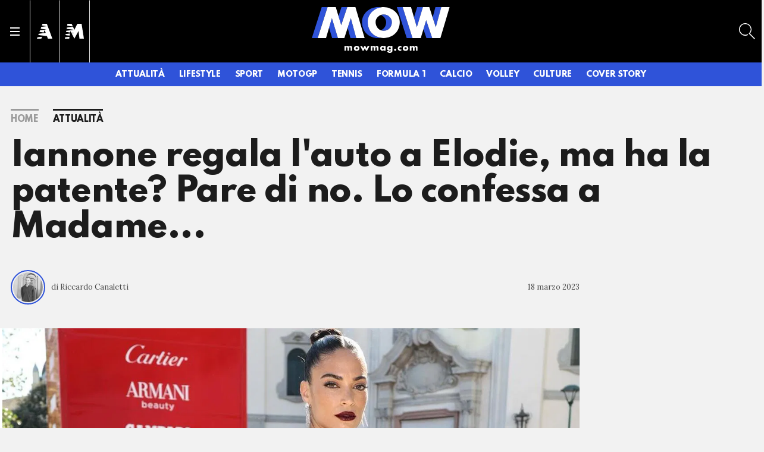

--- FILE ---
content_type: text/html; charset=UTF-8
request_url: https://mowmag.com/attualita/iannone-regala-l-auto-a-elodie-ma-ha-la-patente-pare-di-no-lo-confessa-a-madame
body_size: 49230
content:
<!DOCTYPE html>
<html lang="it">
<head>

        
        <link rel="preload" fetchpriority="high" as="image" href="https://crm-img.stcrm.it/images/31779092/HOR_WIDE/1300x/elodie-2.jpg" >

        <script
    class="_iub_cs_activate" type="text/plain" data-iub-purposes="5"
    id="speakup-player-script"
    data-suppressedsrc="https://cdn.speakup.ai/loader.speakup.min.js"
    data-lang="it"
    data-layout="boxed-small"
    data-theme="default"
    async
></script>


        <link rel="preload" href="//cdn.iubenda.com/cs/tcf/stub-v2.js" as="script">
<link rel="preload" href="//cdn.iubenda.com/cs/iubenda_cs.js" as="script">
<link rel="preload" href="https://cs.iubenda.com/sync/1963514.js" as="script">
        <meta name="language" content="it"/>
<meta charset="utf-8"/>
<meta http-equiv="X-UA-Compatible" content="IE=edge"/>
<meta name="viewport" content="width=device-width, initial-scale=1.0, maximum-scale=5">

    <meta name='robots' content='max-image-preview:large, max-snippet:-1, max-video-preview:-1'/>

        
<title>Iannone regala l&#039;auto a Elodie, ma ha la patente? Pare di no. Lo confessa a Madame... - MOW - Mowmag.com</title>

<link rel="canonical" href="https://mowmag.com/attualita/iannone-regala-l-auto-a-elodie-ma-ha-la-patente-pare-di-no-lo-confessa-a-madame"/>

<meta name="description" content="Iannone regala dopo sette mesi di relazione un’auto a Elodie, ma è il regalo giusto? Forse è un po’ prematuro dal momento che la cantante non avrebbe la patente. E a dirlo sembra essere proprio lei, non solo in varie interviste ma anche a una sua collega e amica da poco neopatentata: Madame…"/>

<!-- Twitter Card data -->
<meta name="twitter:title" content="Iannone regala l&#039;auto a Elodie, ma ha la patente? Pare di no. Lo confessa a Madame... - MOW - Mowmag.com"/>
<meta name="twitter:description" content="Iannone regala dopo sette mesi di relazione un’auto a Elodie, ma è il regalo giusto? Forse è un po’ prematuro dal momento che la cantante non avrebbe la patente. E a dirlo sembra essere proprio lei, non solo in varie interviste ma anche a una sua collega e amica da poco neopatentata: Madame…"/>
    <meta name="twitter:card" content="summary_large_image">
    <meta name="twitter:image" content="https://crm-img.stcrm.it/images/31779092/HOR_WIDE/1300x/elodie-2.jpg">

<!-- Open Graph data -->
<meta property="og:locale" content="it_IT"/>
<meta property="og:url" content="https://mowmag.com/attualita/iannone-regala-l-auto-a-elodie-ma-ha-la-patente-pare-di-no-lo-confessa-a-madame"/>
<meta property="og:type" content="article"/>
<meta property="og:title" content="Iannone regala l&#039;auto a Elodie, ma ha la patente? Pare di no. Lo confessa a Madame... - MOW - Mowmag.com"/>
<meta property="og:description" content="Iannone regala dopo sette mesi di relazione un’auto a Elodie, ma è il regalo giusto? Forse è un po’ prematuro dal momento che la cantante non avrebbe la patente. E a dirlo sembra essere proprio lei, non solo in varie interviste ma anche a una sua collega e amica da poco neopatentata: Madame…"/>
<meta property="og:site_name" content="mowmag.com"/>
<meta property="fb:app_id" content="1632860694104933"/>

    <meta property="og:image" content="https://crm-img.stcrm.it/images/31779092/HOR_WIDE/1300x/elodie-2.jpg"/>
    <meta property="og:image:width" content="1300"/>
    <meta property="og:image:height" content="680"/>


        <link rel="apple-touch-icon" sizes="180x180" href="https://mow.stcrm.it/dist/img/favicons/apple-touch-icon.png?ver=prod134">
<link rel="icon" type="image/png" sizes="192x192"
      href="https://mow.stcrm.it/dist/img/favicons/android-chrome-192x192.png?ver=prod134">
<link rel="icon" type="image/png" sizes="384x384"
      href="https://mow.stcrm.it/dist/img/favicons/android-chrome-384x384.png?ver=prod134">
<link rel="icon" type="image/png" sizes="32x32" href="https://mow.stcrm.it/dist/img/favicons/favicon-32x32.png?ver=prod134">
<link rel="icon" type="image/png" sizes="16x16" href="https://mow.stcrm.it/dist/img/favicons/favicon-16x16.png?ver=prod134">
<link rel="manifest" href="/dist/img/favicons/site.webmanifest">
<meta name="msapplication-TileColor" content="#da532c">
<meta name="msapplication-TileImage" content="https://mow.stcrm.it/dist/img/favicons/mstile-150x150.png?ver=prod134">
<meta name="theme-color" content="#ffffff">
        <link rel="preconnect" href="https://fonts.googleapis.com" crossorigin />
<link rel="preconnect" href="https://fonts.gstatic.com" crossorigin />



        <link rel="preload"
      href="https://fonts.googleapis.com/css?family=Lora:400,400i,700,700i|Spartan:400,800|Roboto+Mono:400,700&display=swap"
      as="style" onload="this.onload=null;this.rel='stylesheet'">

<noscript>
    <link rel="stylesheet"
          href="https://fonts.googleapis.com/css?family=Lora:400,400i,700,700i|Spartan:400,800|Roboto+Mono:400,700&display=swap">
</noscript>
        <style>@charset "UTF-8";.breadcrumb-item.active,.crm-auth-follow,.crm-card-title,.crm-follow-update-title strong,.crm-footer-nav-link,.crm-header-desc,.crm-header-nav-link,.crm-header-nav-link-sub,.crm-header-toggle__bottom-menu ul li a,.crm-mail-subscribe .crm-mail-subscribe-subtitle,.crm-mail-update-title strong,.crm-menu-link,.crm-modal-newsletter-header .crm-mail-subscribe-subtitle,.crm-page-heading--opinions .crm-auth-follow,.crm-page-pretitle,.crm-page-sign .crm-auth-follow,.crm-page-subtitle,.crm-page-thanks-label,.crm-page-title,.crm-pgraph-title,.crm-quote-text,.crm-section-title,.crm-side-title{font-family:Spartan,sans-serif;font-weight:800;letter-spacing:-.025em}*,::after,::before{box-sizing:border-box}html{font-family:sans-serif;line-height:1.15;-webkit-text-size-adjust:100%;-webkit-tap-highlight-color:rgba(28,28,28,0)}article,aside,figcaption,figure,footer,header,hgroup,main,nav,section{display:block}body{margin:0;font-family:Spartan,sans-serif;font-size:1rem;font-weight:400;line-height:1.2;color:#1c1c1c;text-align:left;background-color:#f2f2f2}[tabindex="-1"]:focus:not(:focus-visible){outline:0!important}hr{box-sizing:content-box;height:0;overflow:visible}h1,h2,h3,h4,h5,h6{margin-top:0;margin-bottom:.5rem}p{margin-top:0;margin-bottom:1rem}abbr[data-original-title],abbr[title]{text-decoration:underline;-webkit-text-decoration:underline dotted;text-decoration:underline dotted;cursor:help;border-bottom:0;-webkit-text-decoration-skip-ink:none;text-decoration-skip-ink:none}address{margin-bottom:1rem;font-style:normal;line-height:inherit}dl,ol,ul{margin-top:0;margin-bottom:1rem}ol ol,ol ul,ul ol,ul ul{margin-bottom:0}dt{font-weight:700}dd{margin-bottom:.5rem;margin-left:0}blockquote{margin:0 0 1rem}b,strong{font-weight:bolder}small{font-size:80%}sub,sup{position:relative;font-size:75%;line-height:0;vertical-align:baseline}sub{bottom:-.25em}sup{top:-.5em}a{color:#1c1c1c;text-decoration:none;background-color:transparent}a:hover{color:rgba(28,28,28,.75);text-decoration:none}a:not([href]):not([class]){color:inherit;text-decoration:none}a:not([href]):not([class]):hover{color:inherit;text-decoration:none}code,kbd,pre,samp{font-family:"Roboto Mono",monospace;font-size:1em}pre{margin-top:0;margin-bottom:1rem;overflow:auto;-ms-overflow-style:scrollbar}figure{margin:0 0 1rem}img{vertical-align:middle;border-style:none}svg{overflow:hidden;vertical-align:middle}table{border-collapse:collapse}caption{padding-top:.75rem;padding-bottom:.75rem;color:#4a4a4a;text-align:left;caption-side:bottom}th{text-align:inherit;text-align:-webkit-match-parent}label{display:inline-block;margin-bottom:.5rem}button{border-radius:0}button:focus:not(:focus-visible){outline:0}button,input,optgroup,select,textarea{margin:0;font-family:inherit;font-size:inherit;line-height:inherit}button,input{overflow:visible}button,select{text-transform:none}[role=button]{cursor:pointer}select{word-wrap:normal}[type=button],[type=reset],[type=submit],button{-webkit-appearance:button}[type=button]:not(:disabled),[type=reset]:not(:disabled),[type=submit]:not(:disabled),button:not(:disabled){cursor:pointer}[type=button]::-moz-focus-inner,[type=reset]::-moz-focus-inner,[type=submit]::-moz-focus-inner,button::-moz-focus-inner{padding:0;border-style:none}input[type=checkbox],input[type=radio]{box-sizing:border-box;padding:0}textarea{overflow:auto;resize:vertical}fieldset{min-width:0;padding:0;margin:0;border:0}legend{display:block;width:100%;max-width:100%;padding:0;margin-bottom:.5rem;font-size:1.5rem;line-height:inherit;color:inherit;white-space:normal}progress{vertical-align:baseline}[type=number]::-webkit-inner-spin-button,[type=number]::-webkit-outer-spin-button{height:auto}[type=search]{outline-offset:-2px;-webkit-appearance:none}[type=search]::-webkit-search-decoration{-webkit-appearance:none}::-webkit-file-upload-button{font:inherit;-webkit-appearance:button}output{display:inline-block}summary{display:list-item;cursor:pointer}template{display:none}[hidden]{display:none!important}.container,.container-fluid,.container-lg,.container-md,.container-sm,.container-xl{width:100%;padding-right:17px;padding-left:17px;margin-right:auto;margin-left:auto}@media (min-width:424px){.container,.container-sm{max-width:400px}}@media (min-width:768px){.container,.container-md,.container-sm{max-width:720px}}@media (min-width:1024px){.container,.container-lg,.container-md,.container-sm{max-width:1022px}}@media (min-width:1280px){.container,.container-lg,.container-md,.container-sm,.container-xl{max-width:1278px}}.row{display:-webkit-box;display:-webkit-flex;display:-ms-flexbox;display:flex;-webkit-flex-wrap:wrap;-ms-flex-wrap:wrap;flex-wrap:wrap;margin-right:-17px;margin-left:-17px}.no-gutters{margin-right:0;margin-left:0}.no-gutters>.col,.no-gutters>[class*=col-]{padding-right:0;padding-left:0}.col,.col-1,.col-10,.col-11,.col-12,.col-2,.col-3,.col-4,.col-5,.col-6,.col-7,.col-8,.col-9,.col-auto,.col-lg,.col-lg-1,.col-lg-10,.col-lg-11,.col-lg-12,.col-lg-2,.col-lg-3,.col-lg-4,.col-lg-5,.col-lg-6,.col-lg-7,.col-lg-8,.col-lg-9,.col-lg-auto,.col-md,.col-md-1,.col-md-10,.col-md-11,.col-md-12,.col-md-2,.col-md-3,.col-md-4,.col-md-5,.col-md-6,.col-md-7,.col-md-8,.col-md-9,.col-md-auto,.col-sm,.col-sm-1,.col-sm-10,.col-sm-11,.col-sm-12,.col-sm-2,.col-sm-3,.col-sm-4,.col-sm-5,.col-sm-6,.col-sm-7,.col-sm-8,.col-sm-9,.col-sm-auto,.col-xl,.col-xl-1,.col-xl-10,.col-xl-11,.col-xl-12,.col-xl-2,.col-xl-3,.col-xl-4,.col-xl-5,.col-xl-6,.col-xl-7,.col-xl-8,.col-xl-9,.col-xl-auto{position:relative;width:100%;padding-right:17px;padding-left:17px}.col{-webkit-flex-basis:0;-ms-flex-preferred-size:0;flex-basis:0;-webkit-box-flex:1;-webkit-flex-grow:1;-ms-flex-positive:1;flex-grow:1;max-width:100%}.row-cols-1>*{-webkit-box-flex:0;-webkit-flex:0 0 100%;-ms-flex:0 0 100%;flex:0 0 100%;max-width:100%}.row-cols-2>*{-webkit-box-flex:0;-webkit-flex:0 0 50%;-ms-flex:0 0 50%;flex:0 0 50%;max-width:50%}.row-cols-3>*{-webkit-box-flex:0;-webkit-flex:0 0 33.3333333333%;-ms-flex:0 0 33.3333333333%;flex:0 0 33.3333333333%;max-width:33.3333333333%}.row-cols-4>*{-webkit-box-flex:0;-webkit-flex:0 0 25%;-ms-flex:0 0 25%;flex:0 0 25%;max-width:25%}.row-cols-5>*{-webkit-box-flex:0;-webkit-flex:0 0 20%;-ms-flex:0 0 20%;flex:0 0 20%;max-width:20%}.row-cols-6>*{-webkit-box-flex:0;-webkit-flex:0 0 16.6666666667%;-ms-flex:0 0 16.6666666667%;flex:0 0 16.6666666667%;max-width:16.6666666667%}.col-auto{-webkit-box-flex:0;-webkit-flex:0 0 auto;-ms-flex:0 0 auto;flex:0 0 auto;width:auto;max-width:100%}.col-1{-webkit-box-flex:0;-webkit-flex:0 0 8.33333333%;-ms-flex:0 0 8.33333333%;flex:0 0 8.33333333%;max-width:8.33333333%}.col-2{-webkit-box-flex:0;-webkit-flex:0 0 16.66666667%;-ms-flex:0 0 16.66666667%;flex:0 0 16.66666667%;max-width:16.66666667%}.col-3{-webkit-box-flex:0;-webkit-flex:0 0 25%;-ms-flex:0 0 25%;flex:0 0 25%;max-width:25%}.col-4{-webkit-box-flex:0;-webkit-flex:0 0 33.33333333%;-ms-flex:0 0 33.33333333%;flex:0 0 33.33333333%;max-width:33.33333333%}.col-5{-webkit-box-flex:0;-webkit-flex:0 0 41.66666667%;-ms-flex:0 0 41.66666667%;flex:0 0 41.66666667%;max-width:41.66666667%}.col-6{-webkit-box-flex:0;-webkit-flex:0 0 50%;-ms-flex:0 0 50%;flex:0 0 50%;max-width:50%}.col-7{-webkit-box-flex:0;-webkit-flex:0 0 58.33333333%;-ms-flex:0 0 58.33333333%;flex:0 0 58.33333333%;max-width:58.33333333%}.col-8{-webkit-box-flex:0;-webkit-flex:0 0 66.66666667%;-ms-flex:0 0 66.66666667%;flex:0 0 66.66666667%;max-width:66.66666667%}.col-9{-webkit-box-flex:0;-webkit-flex:0 0 75%;-ms-flex:0 0 75%;flex:0 0 75%;max-width:75%}.col-10{-webkit-box-flex:0;-webkit-flex:0 0 83.33333333%;-ms-flex:0 0 83.33333333%;flex:0 0 83.33333333%;max-width:83.33333333%}.col-11{-webkit-box-flex:0;-webkit-flex:0 0 91.66666667%;-ms-flex:0 0 91.66666667%;flex:0 0 91.66666667%;max-width:91.66666667%}.col-12{-webkit-box-flex:0;-webkit-flex:0 0 100%;-ms-flex:0 0 100%;flex:0 0 100%;max-width:100%}.order-first{-webkit-box-ordinal-group:0;-webkit-order:-1;-ms-flex-order:-1;order:-1}.order-last{-webkit-box-ordinal-group:14;-webkit-order:13;-ms-flex-order:13;order:13}.order-0{-webkit-box-ordinal-group:1;-webkit-order:0;-ms-flex-order:0;order:0}.order-1{-webkit-box-ordinal-group:2;-webkit-order:1;-ms-flex-order:1;order:1}.order-2{-webkit-box-ordinal-group:3;-webkit-order:2;-ms-flex-order:2;order:2}.order-3{-webkit-box-ordinal-group:4;-webkit-order:3;-ms-flex-order:3;order:3}.order-4{-webkit-box-ordinal-group:5;-webkit-order:4;-ms-flex-order:4;order:4}.order-5{-webkit-box-ordinal-group:6;-webkit-order:5;-ms-flex-order:5;order:5}.order-6{-webkit-box-ordinal-group:7;-webkit-order:6;-ms-flex-order:6;order:6}.order-7{-webkit-box-ordinal-group:8;-webkit-order:7;-ms-flex-order:7;order:7}.order-8{-webkit-box-ordinal-group:9;-webkit-order:8;-ms-flex-order:8;order:8}.order-9{-webkit-box-ordinal-group:10;-webkit-order:9;-ms-flex-order:9;order:9}.order-10{-webkit-box-ordinal-group:11;-webkit-order:10;-ms-flex-order:10;order:10}.order-11{-webkit-box-ordinal-group:12;-webkit-order:11;-ms-flex-order:11;order:11}.order-12{-webkit-box-ordinal-group:13;-webkit-order:12;-ms-flex-order:12;order:12}.offset-1{margin-left:8.33333333%}.offset-2{margin-left:16.66666667%}.offset-3{margin-left:25%}.offset-4{margin-left:33.33333333%}.offset-5{margin-left:41.66666667%}.offset-6{margin-left:50%}.offset-7{margin-left:58.33333333%}.offset-8{margin-left:66.66666667%}.offset-9{margin-left:75%}.offset-10{margin-left:83.33333333%}.offset-11{margin-left:91.66666667%}@media (min-width:424px){.col-sm{-webkit-flex-basis:0;-ms-flex-preferred-size:0;flex-basis:0;-webkit-box-flex:1;-webkit-flex-grow:1;-ms-flex-positive:1;flex-grow:1;max-width:100%}.row-cols-sm-1>*{-webkit-box-flex:0;-webkit-flex:0 0 100%;-ms-flex:0 0 100%;flex:0 0 100%;max-width:100%}.row-cols-sm-2>*{-webkit-box-flex:0;-webkit-flex:0 0 50%;-ms-flex:0 0 50%;flex:0 0 50%;max-width:50%}.row-cols-sm-3>*{-webkit-box-flex:0;-webkit-flex:0 0 33.3333333333%;-ms-flex:0 0 33.3333333333%;flex:0 0 33.3333333333%;max-width:33.3333333333%}.row-cols-sm-4>*{-webkit-box-flex:0;-webkit-flex:0 0 25%;-ms-flex:0 0 25%;flex:0 0 25%;max-width:25%}.row-cols-sm-5>*{-webkit-box-flex:0;-webkit-flex:0 0 20%;-ms-flex:0 0 20%;flex:0 0 20%;max-width:20%}.row-cols-sm-6>*{-webkit-box-flex:0;-webkit-flex:0 0 16.6666666667%;-ms-flex:0 0 16.6666666667%;flex:0 0 16.6666666667%;max-width:16.6666666667%}.col-sm-auto{-webkit-box-flex:0;-webkit-flex:0 0 auto;-ms-flex:0 0 auto;flex:0 0 auto;width:auto;max-width:100%}.col-sm-1{-webkit-box-flex:0;-webkit-flex:0 0 8.33333333%;-ms-flex:0 0 8.33333333%;flex:0 0 8.33333333%;max-width:8.33333333%}.col-sm-2{-webkit-box-flex:0;-webkit-flex:0 0 16.66666667%;-ms-flex:0 0 16.66666667%;flex:0 0 16.66666667%;max-width:16.66666667%}.col-sm-3{-webkit-box-flex:0;-webkit-flex:0 0 25%;-ms-flex:0 0 25%;flex:0 0 25%;max-width:25%}.col-sm-4{-webkit-box-flex:0;-webkit-flex:0 0 33.33333333%;-ms-flex:0 0 33.33333333%;flex:0 0 33.33333333%;max-width:33.33333333%}.col-sm-5{-webkit-box-flex:0;-webkit-flex:0 0 41.66666667%;-ms-flex:0 0 41.66666667%;flex:0 0 41.66666667%;max-width:41.66666667%}.col-sm-6{-webkit-box-flex:0;-webkit-flex:0 0 50%;-ms-flex:0 0 50%;flex:0 0 50%;max-width:50%}.col-sm-7{-webkit-box-flex:0;-webkit-flex:0 0 58.33333333%;-ms-flex:0 0 58.33333333%;flex:0 0 58.33333333%;max-width:58.33333333%}.col-sm-8{-webkit-box-flex:0;-webkit-flex:0 0 66.66666667%;-ms-flex:0 0 66.66666667%;flex:0 0 66.66666667%;max-width:66.66666667%}.col-sm-9{-webkit-box-flex:0;-webkit-flex:0 0 75%;-ms-flex:0 0 75%;flex:0 0 75%;max-width:75%}.col-sm-10{-webkit-box-flex:0;-webkit-flex:0 0 83.33333333%;-ms-flex:0 0 83.33333333%;flex:0 0 83.33333333%;max-width:83.33333333%}.col-sm-11{-webkit-box-flex:0;-webkit-flex:0 0 91.66666667%;-ms-flex:0 0 91.66666667%;flex:0 0 91.66666667%;max-width:91.66666667%}.col-sm-12{-webkit-box-flex:0;-webkit-flex:0 0 100%;-ms-flex:0 0 100%;flex:0 0 100%;max-width:100%}.order-sm-first{-webkit-box-ordinal-group:0;-webkit-order:-1;-ms-flex-order:-1;order:-1}.order-sm-last{-webkit-box-ordinal-group:14;-webkit-order:13;-ms-flex-order:13;order:13}.order-sm-0{-webkit-box-ordinal-group:1;-webkit-order:0;-ms-flex-order:0;order:0}.order-sm-1{-webkit-box-ordinal-group:2;-webkit-order:1;-ms-flex-order:1;order:1}.order-sm-2{-webkit-box-ordinal-group:3;-webkit-order:2;-ms-flex-order:2;order:2}.order-sm-3{-webkit-box-ordinal-group:4;-webkit-order:3;-ms-flex-order:3;order:3}.order-sm-4{-webkit-box-ordinal-group:5;-webkit-order:4;-ms-flex-order:4;order:4}.order-sm-5{-webkit-box-ordinal-group:6;-webkit-order:5;-ms-flex-order:5;order:5}.order-sm-6{-webkit-box-ordinal-group:7;-webkit-order:6;-ms-flex-order:6;order:6}.order-sm-7{-webkit-box-ordinal-group:8;-webkit-order:7;-ms-flex-order:7;order:7}.order-sm-8{-webkit-box-ordinal-group:9;-webkit-order:8;-ms-flex-order:8;order:8}.order-sm-9{-webkit-box-ordinal-group:10;-webkit-order:9;-ms-flex-order:9;order:9}.order-sm-10{-webkit-box-ordinal-group:11;-webkit-order:10;-ms-flex-order:10;order:10}.order-sm-11{-webkit-box-ordinal-group:12;-webkit-order:11;-ms-flex-order:11;order:11}.order-sm-12{-webkit-box-ordinal-group:13;-webkit-order:12;-ms-flex-order:12;order:12}.offset-sm-0{margin-left:0}.offset-sm-1{margin-left:8.33333333%}.offset-sm-2{margin-left:16.66666667%}.offset-sm-3{margin-left:25%}.offset-sm-4{margin-left:33.33333333%}.offset-sm-5{margin-left:41.66666667%}.offset-sm-6{margin-left:50%}.offset-sm-7{margin-left:58.33333333%}.offset-sm-8{margin-left:66.66666667%}.offset-sm-9{margin-left:75%}.offset-sm-10{margin-left:83.33333333%}.offset-sm-11{margin-left:91.66666667%}}@media (min-width:768px){.col-md{-webkit-flex-basis:0;-ms-flex-preferred-size:0;flex-basis:0;-webkit-box-flex:1;-webkit-flex-grow:1;-ms-flex-positive:1;flex-grow:1;max-width:100%}.row-cols-md-1>*{-webkit-box-flex:0;-webkit-flex:0 0 100%;-ms-flex:0 0 100%;flex:0 0 100%;max-width:100%}.row-cols-md-2>*{-webkit-box-flex:0;-webkit-flex:0 0 50%;-ms-flex:0 0 50%;flex:0 0 50%;max-width:50%}.row-cols-md-3>*{-webkit-box-flex:0;-webkit-flex:0 0 33.3333333333%;-ms-flex:0 0 33.3333333333%;flex:0 0 33.3333333333%;max-width:33.3333333333%}.row-cols-md-4>*{-webkit-box-flex:0;-webkit-flex:0 0 25%;-ms-flex:0 0 25%;flex:0 0 25%;max-width:25%}.row-cols-md-5>*{-webkit-box-flex:0;-webkit-flex:0 0 20%;-ms-flex:0 0 20%;flex:0 0 20%;max-width:20%}.row-cols-md-6>*{-webkit-box-flex:0;-webkit-flex:0 0 16.6666666667%;-ms-flex:0 0 16.6666666667%;flex:0 0 16.6666666667%;max-width:16.6666666667%}.col-md-auto{-webkit-box-flex:0;-webkit-flex:0 0 auto;-ms-flex:0 0 auto;flex:0 0 auto;width:auto;max-width:100%}.col-md-1{-webkit-box-flex:0;-webkit-flex:0 0 8.33333333%;-ms-flex:0 0 8.33333333%;flex:0 0 8.33333333%;max-width:8.33333333%}.col-md-2{-webkit-box-flex:0;-webkit-flex:0 0 16.66666667%;-ms-flex:0 0 16.66666667%;flex:0 0 16.66666667%;max-width:16.66666667%}.col-md-3{-webkit-box-flex:0;-webkit-flex:0 0 25%;-ms-flex:0 0 25%;flex:0 0 25%;max-width:25%}.col-md-4{-webkit-box-flex:0;-webkit-flex:0 0 33.33333333%;-ms-flex:0 0 33.33333333%;flex:0 0 33.33333333%;max-width:33.33333333%}.col-md-5{-webkit-box-flex:0;-webkit-flex:0 0 41.66666667%;-ms-flex:0 0 41.66666667%;flex:0 0 41.66666667%;max-width:41.66666667%}.col-md-6{-webkit-box-flex:0;-webkit-flex:0 0 50%;-ms-flex:0 0 50%;flex:0 0 50%;max-width:50%}.col-md-7{-webkit-box-flex:0;-webkit-flex:0 0 58.33333333%;-ms-flex:0 0 58.33333333%;flex:0 0 58.33333333%;max-width:58.33333333%}.col-md-8{-webkit-box-flex:0;-webkit-flex:0 0 66.66666667%;-ms-flex:0 0 66.66666667%;flex:0 0 66.66666667%;max-width:66.66666667%}.col-md-9{-webkit-box-flex:0;-webkit-flex:0 0 75%;-ms-flex:0 0 75%;flex:0 0 75%;max-width:75%}.col-md-10{-webkit-box-flex:0;-webkit-flex:0 0 83.33333333%;-ms-flex:0 0 83.33333333%;flex:0 0 83.33333333%;max-width:83.33333333%}.col-md-11{-webkit-box-flex:0;-webkit-flex:0 0 91.66666667%;-ms-flex:0 0 91.66666667%;flex:0 0 91.66666667%;max-width:91.66666667%}.col-md-12{-webkit-box-flex:0;-webkit-flex:0 0 100%;-ms-flex:0 0 100%;flex:0 0 100%;max-width:100%}.order-md-first{-webkit-box-ordinal-group:0;-webkit-order:-1;-ms-flex-order:-1;order:-1}.order-md-last{-webkit-box-ordinal-group:14;-webkit-order:13;-ms-flex-order:13;order:13}.order-md-0{-webkit-box-ordinal-group:1;-webkit-order:0;-ms-flex-order:0;order:0}.order-md-1{-webkit-box-ordinal-group:2;-webkit-order:1;-ms-flex-order:1;order:1}.order-md-2{-webkit-box-ordinal-group:3;-webkit-order:2;-ms-flex-order:2;order:2}.order-md-3{-webkit-box-ordinal-group:4;-webkit-order:3;-ms-flex-order:3;order:3}.order-md-4{-webkit-box-ordinal-group:5;-webkit-order:4;-ms-flex-order:4;order:4}.order-md-5{-webkit-box-ordinal-group:6;-webkit-order:5;-ms-flex-order:5;order:5}.order-md-6{-webkit-box-ordinal-group:7;-webkit-order:6;-ms-flex-order:6;order:6}.order-md-7{-webkit-box-ordinal-group:8;-webkit-order:7;-ms-flex-order:7;order:7}.order-md-8{-webkit-box-ordinal-group:9;-webkit-order:8;-ms-flex-order:8;order:8}.order-md-9{-webkit-box-ordinal-group:10;-webkit-order:9;-ms-flex-order:9;order:9}.order-md-10{-webkit-box-ordinal-group:11;-webkit-order:10;-ms-flex-order:10;order:10}.order-md-11{-webkit-box-ordinal-group:12;-webkit-order:11;-ms-flex-order:11;order:11}.order-md-12{-webkit-box-ordinal-group:13;-webkit-order:12;-ms-flex-order:12;order:12}.offset-md-0{margin-left:0}.offset-md-1{margin-left:8.33333333%}.offset-md-2{margin-left:16.66666667%}.offset-md-3{margin-left:25%}.offset-md-4{margin-left:33.33333333%}.offset-md-5{margin-left:41.66666667%}.offset-md-6{margin-left:50%}.offset-md-7{margin-left:58.33333333%}.offset-md-8{margin-left:66.66666667%}.offset-md-9{margin-left:75%}.offset-md-10{margin-left:83.33333333%}.offset-md-11{margin-left:91.66666667%}}@media (min-width:1024px){.col-lg{-webkit-flex-basis:0;-ms-flex-preferred-size:0;flex-basis:0;-webkit-box-flex:1;-webkit-flex-grow:1;-ms-flex-positive:1;flex-grow:1;max-width:100%}.row-cols-lg-1>*{-webkit-box-flex:0;-webkit-flex:0 0 100%;-ms-flex:0 0 100%;flex:0 0 100%;max-width:100%}.row-cols-lg-2>*{-webkit-box-flex:0;-webkit-flex:0 0 50%;-ms-flex:0 0 50%;flex:0 0 50%;max-width:50%}.row-cols-lg-3>*{-webkit-box-flex:0;-webkit-flex:0 0 33.3333333333%;-ms-flex:0 0 33.3333333333%;flex:0 0 33.3333333333%;max-width:33.3333333333%}.row-cols-lg-4>*{-webkit-box-flex:0;-webkit-flex:0 0 25%;-ms-flex:0 0 25%;flex:0 0 25%;max-width:25%}.row-cols-lg-5>*{-webkit-box-flex:0;-webkit-flex:0 0 20%;-ms-flex:0 0 20%;flex:0 0 20%;max-width:20%}.row-cols-lg-6>*{-webkit-box-flex:0;-webkit-flex:0 0 16.6666666667%;-ms-flex:0 0 16.6666666667%;flex:0 0 16.6666666667%;max-width:16.6666666667%}.col-lg-auto{-webkit-box-flex:0;-webkit-flex:0 0 auto;-ms-flex:0 0 auto;flex:0 0 auto;width:auto;max-width:100%}.col-lg-1{-webkit-box-flex:0;-webkit-flex:0 0 8.33333333%;-ms-flex:0 0 8.33333333%;flex:0 0 8.33333333%;max-width:8.33333333%}.col-lg-2{-webkit-box-flex:0;-webkit-flex:0 0 16.66666667%;-ms-flex:0 0 16.66666667%;flex:0 0 16.66666667%;max-width:16.66666667%}.col-lg-3{-webkit-box-flex:0;-webkit-flex:0 0 25%;-ms-flex:0 0 25%;flex:0 0 25%;max-width:25%}.col-lg-4{-webkit-box-flex:0;-webkit-flex:0 0 33.33333333%;-ms-flex:0 0 33.33333333%;flex:0 0 33.33333333%;max-width:33.33333333%}.col-lg-5{-webkit-box-flex:0;-webkit-flex:0 0 41.66666667%;-ms-flex:0 0 41.66666667%;flex:0 0 41.66666667%;max-width:41.66666667%}.col-lg-6{-webkit-box-flex:0;-webkit-flex:0 0 50%;-ms-flex:0 0 50%;flex:0 0 50%;max-width:50%}.col-lg-7{-webkit-box-flex:0;-webkit-flex:0 0 58.33333333%;-ms-flex:0 0 58.33333333%;flex:0 0 58.33333333%;max-width:58.33333333%}.col-lg-8{-webkit-box-flex:0;-webkit-flex:0 0 66.66666667%;-ms-flex:0 0 66.66666667%;flex:0 0 66.66666667%;max-width:66.66666667%}.col-lg-9{-webkit-box-flex:0;-webkit-flex:0 0 75%;-ms-flex:0 0 75%;flex:0 0 75%;max-width:75%}.col-lg-10{-webkit-box-flex:0;-webkit-flex:0 0 83.33333333%;-ms-flex:0 0 83.33333333%;flex:0 0 83.33333333%;max-width:83.33333333%}.col-lg-11{-webkit-box-flex:0;-webkit-flex:0 0 91.66666667%;-ms-flex:0 0 91.66666667%;flex:0 0 91.66666667%;max-width:91.66666667%}.col-lg-12{-webkit-box-flex:0;-webkit-flex:0 0 100%;-ms-flex:0 0 100%;flex:0 0 100%;max-width:100%}.order-lg-first{-webkit-box-ordinal-group:0;-webkit-order:-1;-ms-flex-order:-1;order:-1}.order-lg-last{-webkit-box-ordinal-group:14;-webkit-order:13;-ms-flex-order:13;order:13}.order-lg-0{-webkit-box-ordinal-group:1;-webkit-order:0;-ms-flex-order:0;order:0}.order-lg-1{-webkit-box-ordinal-group:2;-webkit-order:1;-ms-flex-order:1;order:1}.order-lg-2{-webkit-box-ordinal-group:3;-webkit-order:2;-ms-flex-order:2;order:2}.order-lg-3{-webkit-box-ordinal-group:4;-webkit-order:3;-ms-flex-order:3;order:3}.order-lg-4{-webkit-box-ordinal-group:5;-webkit-order:4;-ms-flex-order:4;order:4}.order-lg-5{-webkit-box-ordinal-group:6;-webkit-order:5;-ms-flex-order:5;order:5}.order-lg-6{-webkit-box-ordinal-group:7;-webkit-order:6;-ms-flex-order:6;order:6}.order-lg-7{-webkit-box-ordinal-group:8;-webkit-order:7;-ms-flex-order:7;order:7}.order-lg-8{-webkit-box-ordinal-group:9;-webkit-order:8;-ms-flex-order:8;order:8}.order-lg-9{-webkit-box-ordinal-group:10;-webkit-order:9;-ms-flex-order:9;order:9}.order-lg-10{-webkit-box-ordinal-group:11;-webkit-order:10;-ms-flex-order:10;order:10}.order-lg-11{-webkit-box-ordinal-group:12;-webkit-order:11;-ms-flex-order:11;order:11}.order-lg-12{-webkit-box-ordinal-group:13;-webkit-order:12;-ms-flex-order:12;order:12}.offset-lg-0{margin-left:0}.offset-lg-1{margin-left:8.33333333%}.offset-lg-2{margin-left:16.66666667%}.offset-lg-3{margin-left:25%}.offset-lg-4{margin-left:33.33333333%}.offset-lg-5{margin-left:41.66666667%}.offset-lg-6{margin-left:50%}.offset-lg-7{margin-left:58.33333333%}.offset-lg-8{margin-left:66.66666667%}.offset-lg-9{margin-left:75%}.offset-lg-10{margin-left:83.33333333%}.offset-lg-11{margin-left:91.66666667%}}@media (min-width:1280px){.col-xl{-webkit-flex-basis:0;-ms-flex-preferred-size:0;flex-basis:0;-webkit-box-flex:1;-webkit-flex-grow:1;-ms-flex-positive:1;flex-grow:1;max-width:100%}.row-cols-xl-1>*{-webkit-box-flex:0;-webkit-flex:0 0 100%;-ms-flex:0 0 100%;flex:0 0 100%;max-width:100%}.row-cols-xl-2>*{-webkit-box-flex:0;-webkit-flex:0 0 50%;-ms-flex:0 0 50%;flex:0 0 50%;max-width:50%}.row-cols-xl-3>*{-webkit-box-flex:0;-webkit-flex:0 0 33.3333333333%;-ms-flex:0 0 33.3333333333%;flex:0 0 33.3333333333%;max-width:33.3333333333%}.row-cols-xl-4>*{-webkit-box-flex:0;-webkit-flex:0 0 25%;-ms-flex:0 0 25%;flex:0 0 25%;max-width:25%}.row-cols-xl-5>*{-webkit-box-flex:0;-webkit-flex:0 0 20%;-ms-flex:0 0 20%;flex:0 0 20%;max-width:20%}.row-cols-xl-6>*{-webkit-box-flex:0;-webkit-flex:0 0 16.6666666667%;-ms-flex:0 0 16.6666666667%;flex:0 0 16.6666666667%;max-width:16.6666666667%}.col-xl-auto{-webkit-box-flex:0;-webkit-flex:0 0 auto;-ms-flex:0 0 auto;flex:0 0 auto;width:auto;max-width:100%}.col-xl-1{-webkit-box-flex:0;-webkit-flex:0 0 8.33333333%;-ms-flex:0 0 8.33333333%;flex:0 0 8.33333333%;max-width:8.33333333%}.col-xl-2{-webkit-box-flex:0;-webkit-flex:0 0 16.66666667%;-ms-flex:0 0 16.66666667%;flex:0 0 16.66666667%;max-width:16.66666667%}.col-xl-3{-webkit-box-flex:0;-webkit-flex:0 0 25%;-ms-flex:0 0 25%;flex:0 0 25%;max-width:25%}.col-xl-4{-webkit-box-flex:0;-webkit-flex:0 0 33.33333333%;-ms-flex:0 0 33.33333333%;flex:0 0 33.33333333%;max-width:33.33333333%}.col-xl-5{-webkit-box-flex:0;-webkit-flex:0 0 41.66666667%;-ms-flex:0 0 41.66666667%;flex:0 0 41.66666667%;max-width:41.66666667%}.col-xl-6{-webkit-box-flex:0;-webkit-flex:0 0 50%;-ms-flex:0 0 50%;flex:0 0 50%;max-width:50%}.col-xl-7{-webkit-box-flex:0;-webkit-flex:0 0 58.33333333%;-ms-flex:0 0 58.33333333%;flex:0 0 58.33333333%;max-width:58.33333333%}.col-xl-8{-webkit-box-flex:0;-webkit-flex:0 0 66.66666667%;-ms-flex:0 0 66.66666667%;flex:0 0 66.66666667%;max-width:66.66666667%}.col-xl-9{-webkit-box-flex:0;-webkit-flex:0 0 75%;-ms-flex:0 0 75%;flex:0 0 75%;max-width:75%}.col-xl-10{-webkit-box-flex:0;-webkit-flex:0 0 83.33333333%;-ms-flex:0 0 83.33333333%;flex:0 0 83.33333333%;max-width:83.33333333%}.col-xl-11{-webkit-box-flex:0;-webkit-flex:0 0 91.66666667%;-ms-flex:0 0 91.66666667%;flex:0 0 91.66666667%;max-width:91.66666667%}.col-xl-12{-webkit-box-flex:0;-webkit-flex:0 0 100%;-ms-flex:0 0 100%;flex:0 0 100%;max-width:100%}.order-xl-first{-webkit-box-ordinal-group:0;-webkit-order:-1;-ms-flex-order:-1;order:-1}.order-xl-last{-webkit-box-ordinal-group:14;-webkit-order:13;-ms-flex-order:13;order:13}.order-xl-0{-webkit-box-ordinal-group:1;-webkit-order:0;-ms-flex-order:0;order:0}.order-xl-1{-webkit-box-ordinal-group:2;-webkit-order:1;-ms-flex-order:1;order:1}.order-xl-2{-webkit-box-ordinal-group:3;-webkit-order:2;-ms-flex-order:2;order:2}.order-xl-3{-webkit-box-ordinal-group:4;-webkit-order:3;-ms-flex-order:3;order:3}.order-xl-4{-webkit-box-ordinal-group:5;-webkit-order:4;-ms-flex-order:4;order:4}.order-xl-5{-webkit-box-ordinal-group:6;-webkit-order:5;-ms-flex-order:5;order:5}.order-xl-6{-webkit-box-ordinal-group:7;-webkit-order:6;-ms-flex-order:6;order:6}.order-xl-7{-webkit-box-ordinal-group:8;-webkit-order:7;-ms-flex-order:7;order:7}.order-xl-8{-webkit-box-ordinal-group:9;-webkit-order:8;-ms-flex-order:8;order:8}.order-xl-9{-webkit-box-ordinal-group:10;-webkit-order:9;-ms-flex-order:9;order:9}.order-xl-10{-webkit-box-ordinal-group:11;-webkit-order:10;-ms-flex-order:10;order:10}.order-xl-11{-webkit-box-ordinal-group:12;-webkit-order:11;-ms-flex-order:11;order:11}.order-xl-12{-webkit-box-ordinal-group:13;-webkit-order:12;-ms-flex-order:12;order:12}.offset-xl-0{margin-left:0}.offset-xl-1{margin-left:8.33333333%}.offset-xl-2{margin-left:16.66666667%}.offset-xl-3{margin-left:25%}.offset-xl-4{margin-left:33.33333333%}.offset-xl-5{margin-left:41.66666667%}.offset-xl-6{margin-left:50%}.offset-xl-7{margin-left:58.33333333%}.offset-xl-8{margin-left:66.66666667%}.offset-xl-9{margin-left:75%}.offset-xl-10{margin-left:83.33333333%}.offset-xl-11{margin-left:91.66666667%}}.h1,.h2,.h3,.h4,.h5,.h6,h1,h2,h3,h4,h5,h6{margin-bottom:.5rem;font-weight:500;line-height:1.1}.h1,h1{font-size:3.4375rem}.h2,h2{font-size:2.75rem}.h3,h3{font-size:1.75rem}.h4,h4{font-size:1rem}.h5,h5{font-size:.9375rem}.h6,h6{font-size:.75rem}.lead{font-size:1.25rem;font-weight:300}.display-1{font-size:6rem;font-weight:300;line-height:1.1}.display-2{font-size:5.5rem;font-weight:300;line-height:1.1}.display-3{font-size:4.5rem;font-weight:300;line-height:1.1}.display-4{font-size:3.5rem;font-weight:300;line-height:1.1}hr{margin-top:1.5rem;margin-bottom:1.5rem;border:0;border-top:1px solid #1c1c1c}.small,small{font-size:.875em;font-weight:400}.mark,mark{padding:.2em;background-color:#fcf8e3}.list-unstyled{padding-left:0;list-style:none}.list-inline{padding-left:0;list-style:none}.list-inline-item{display:inline-block}.list-inline-item:not(:last-child){margin-right:.5rem}.initialism{font-size:90%;text-transform:uppercase}.blockquote{margin-bottom:1rem;font-size:1.25rem}.blockquote-footer{display:block;font-size:.875em;color:#4a4a4a}.blockquote-footer::before{content:"— "}.img-fluid{max-width:100%;height:auto}.img-thumbnail{padding:.25rem;background-color:#f2f2f2;border:1px solid #dfdfdf;border-radius:.25rem;max-width:100%;height:auto}.figure{display:inline-block}.figure-img{margin-bottom:.5rem;line-height:1}.figure-caption{font-size:90%;color:#4a4a4a}.align-baseline{vertical-align:baseline!important}.align-top{vertical-align:top!important}.align-middle{vertical-align:middle!important}.align-bottom{vertical-align:bottom!important}.align-text-bottom{vertical-align:text-bottom!important}.align-text-top{vertical-align:text-top!important}.clearfix::after{display:block;clear:both;content:""}.d-none{display:none!important}.d-inline{display:inline!important}.d-inline-block{display:inline-block!important}.d-block{display:block!important}.d-table{display:table!important}.d-table-row{display:table-row!important}.d-table-cell{display:table-cell!important}.d-flex{display:-webkit-box!important;display:-webkit-flex!important;display:-ms-flexbox!important;display:flex!important}.d-inline-flex{display:-webkit-inline-box!important;display:-webkit-inline-flex!important;display:-ms-inline-flexbox!important;display:inline-flex!important}@media (min-width:424px){.d-sm-none{display:none!important}.d-sm-inline{display:inline!important}.d-sm-inline-block{display:inline-block!important}.d-sm-block{display:block!important}.d-sm-table{display:table!important}.d-sm-table-row{display:table-row!important}.d-sm-table-cell{display:table-cell!important}.d-sm-flex{display:-webkit-box!important;display:-webkit-flex!important;display:-ms-flexbox!important;display:flex!important}.d-sm-inline-flex{display:-webkit-inline-box!important;display:-webkit-inline-flex!important;display:-ms-inline-flexbox!important;display:inline-flex!important}}@media (min-width:768px){.d-md-none{display:none!important}.d-md-inline{display:inline!important}.d-md-inline-block{display:inline-block!important}.d-md-block{display:block!important}.d-md-table{display:table!important}.d-md-table-row{display:table-row!important}.d-md-table-cell{display:table-cell!important}.d-md-flex{display:-webkit-box!important;display:-webkit-flex!important;display:-ms-flexbox!important;display:flex!important}.d-md-inline-flex{display:-webkit-inline-box!important;display:-webkit-inline-flex!important;display:-ms-inline-flexbox!important;display:inline-flex!important}}@media (min-width:1024px){.d-lg-none{display:none!important}.d-lg-inline{display:inline!important}.d-lg-inline-block{display:inline-block!important}.d-lg-block{display:block!important}.d-lg-table{display:table!important}.d-lg-table-row{display:table-row!important}.d-lg-table-cell{display:table-cell!important}.d-lg-flex{display:-webkit-box!important;display:-webkit-flex!important;display:-ms-flexbox!important;display:flex!important}.d-lg-inline-flex{display:-webkit-inline-box!important;display:-webkit-inline-flex!important;display:-ms-inline-flexbox!important;display:inline-flex!important}}@media (min-width:1280px){.d-xl-none{display:none!important}.d-xl-inline{display:inline!important}.d-xl-inline-block{display:inline-block!important}.d-xl-block{display:block!important}.d-xl-table{display:table!important}.d-xl-table-row{display:table-row!important}.d-xl-table-cell{display:table-cell!important}.d-xl-flex{display:-webkit-box!important;display:-webkit-flex!important;display:-ms-flexbox!important;display:flex!important}.d-xl-inline-flex{display:-webkit-inline-box!important;display:-webkit-inline-flex!important;display:-ms-inline-flexbox!important;display:inline-flex!important}}@media print{.d-print-none{display:none!important}.d-print-inline{display:inline!important}.d-print-inline-block{display:inline-block!important}.d-print-block{display:block!important}.d-print-table{display:table!important}.d-print-table-row{display:table-row!important}.d-print-table-cell{display:table-cell!important}.d-print-flex{display:-webkit-box!important;display:-webkit-flex!important;display:-ms-flexbox!important;display:flex!important}.d-print-inline-flex{display:-webkit-inline-box!important;display:-webkit-inline-flex!important;display:-ms-inline-flexbox!important;display:inline-flex!important}}.embed-responsive{position:relative;display:block;width:100%;padding:0;overflow:hidden}.embed-responsive::before{display:block;content:""}.embed-responsive .embed-responsive-item,.embed-responsive embed,.embed-responsive iframe,.embed-responsive object,.embed-responsive video{position:absolute;top:0;bottom:0;left:0;width:100%;height:100%;border:0}.embed-responsive-21by9::before{padding-top:42.85714286%}.embed-responsive-16by9::before{padding-top:56.25%}.embed-responsive-4by3::before{padding-top:75%}.embed-responsive-1by1::before{padding-top:100%}.embed-responsive-24by37::before{padding-top:154.16666667%}.embed-responsive-16by9::before{padding-top:56.25%}.embed-responsive-4by3::before{padding-top:75%}.embed-responsive-1by1::before{padding-top:100%}.flex-row{-webkit-box-orient:horizontal!important;-webkit-box-direction:normal!important;-webkit-flex-direction:row!important;-ms-flex-direction:row!important;flex-direction:row!important}.flex-column{-webkit-box-orient:vertical!important;-webkit-box-direction:normal!important;-webkit-flex-direction:column!important;-ms-flex-direction:column!important;flex-direction:column!important}.flex-row-reverse{-webkit-box-orient:horizontal!important;-webkit-box-direction:reverse!important;-webkit-flex-direction:row-reverse!important;-ms-flex-direction:row-reverse!important;flex-direction:row-reverse!important}.flex-column-reverse{-webkit-box-orient:vertical!important;-webkit-box-direction:reverse!important;-webkit-flex-direction:column-reverse!important;-ms-flex-direction:column-reverse!important;flex-direction:column-reverse!important}.flex-wrap{-webkit-flex-wrap:wrap!important;-ms-flex-wrap:wrap!important;flex-wrap:wrap!important}.flex-nowrap{-webkit-flex-wrap:nowrap!important;-ms-flex-wrap:nowrap!important;flex-wrap:nowrap!important}.flex-wrap-reverse{-webkit-flex-wrap:wrap-reverse!important;-ms-flex-wrap:wrap-reverse!important;flex-wrap:wrap-reverse!important}.flex-fill{-webkit-box-flex:1!important;-webkit-flex:1 1 auto!important;-ms-flex:1 1 auto!important;flex:1 1 auto!important}.flex-grow-0{-webkit-box-flex:0!important;-webkit-flex-grow:0!important;-ms-flex-positive:0!important;flex-grow:0!important}.flex-grow-1{-webkit-box-flex:1!important;-webkit-flex-grow:1!important;-ms-flex-positive:1!important;flex-grow:1!important}.flex-shrink-0{-webkit-flex-shrink:0!important;-ms-flex-negative:0!important;flex-shrink:0!important}.flex-shrink-1{-webkit-flex-shrink:1!important;-ms-flex-negative:1!important;flex-shrink:1!important}.justify-content-start{-webkit-box-pack:start!important;-webkit-justify-content:flex-start!important;-ms-flex-pack:start!important;justify-content:flex-start!important}.justify-content-end{-webkit-box-pack:end!important;-webkit-justify-content:flex-end!important;-ms-flex-pack:end!important;justify-content:flex-end!important}.justify-content-center{-webkit-box-pack:center!important;-webkit-justify-content:center!important;-ms-flex-pack:center!important;justify-content:center!important}.justify-content-between{-webkit-box-pack:justify!important;-webkit-justify-content:space-between!important;-ms-flex-pack:justify!important;justify-content:space-between!important}.justify-content-around{-webkit-justify-content:space-around!important;-ms-flex-pack:distribute!important;justify-content:space-around!important}.align-items-start{-webkit-box-align:start!important;-webkit-align-items:flex-start!important;-ms-flex-align:start!important;align-items:flex-start!important}.align-items-end{-webkit-box-align:end!important;-webkit-align-items:flex-end!important;-ms-flex-align:end!important;align-items:flex-end!important}.align-items-center{-webkit-box-align:center!important;-webkit-align-items:center!important;-ms-flex-align:center!important;align-items:center!important}.align-items-baseline{-webkit-box-align:baseline!important;-webkit-align-items:baseline!important;-ms-flex-align:baseline!important;align-items:baseline!important}.align-items-stretch{-webkit-box-align:stretch!important;-webkit-align-items:stretch!important;-ms-flex-align:stretch!important;align-items:stretch!important}.align-content-start{-webkit-align-content:flex-start!important;-ms-flex-line-pack:start!important;align-content:flex-start!important}.align-content-end{-webkit-align-content:flex-end!important;-ms-flex-line-pack:end!important;align-content:flex-end!important}.align-content-center{-webkit-align-content:center!important;-ms-flex-line-pack:center!important;align-content:center!important}.align-content-between{-webkit-align-content:space-between!important;-ms-flex-line-pack:justify!important;align-content:space-between!important}.align-content-around{-webkit-align-content:space-around!important;-ms-flex-line-pack:distribute!important;align-content:space-around!important}.align-content-stretch{-webkit-align-content:stretch!important;-ms-flex-line-pack:stretch!important;align-content:stretch!important}.align-self-auto{-webkit-align-self:auto!important;-ms-flex-item-align:auto!important;align-self:auto!important}.align-self-start{-webkit-align-self:flex-start!important;-ms-flex-item-align:start!important;align-self:flex-start!important}.align-self-end{-webkit-align-self:flex-end!important;-ms-flex-item-align:end!important;align-self:flex-end!important}.align-self-center{-webkit-align-self:center!important;-ms-flex-item-align:center!important;align-self:center!important}.align-self-baseline{-webkit-align-self:baseline!important;-ms-flex-item-align:baseline!important;align-self:baseline!important}.align-self-stretch{-webkit-align-self:stretch!important;-ms-flex-item-align:stretch!important;align-self:stretch!important}@media (min-width:424px){.flex-sm-row{-webkit-box-orient:horizontal!important;-webkit-box-direction:normal!important;-webkit-flex-direction:row!important;-ms-flex-direction:row!important;flex-direction:row!important}.flex-sm-column{-webkit-box-orient:vertical!important;-webkit-box-direction:normal!important;-webkit-flex-direction:column!important;-ms-flex-direction:column!important;flex-direction:column!important}.flex-sm-row-reverse{-webkit-box-orient:horizontal!important;-webkit-box-direction:reverse!important;-webkit-flex-direction:row-reverse!important;-ms-flex-direction:row-reverse!important;flex-direction:row-reverse!important}.flex-sm-column-reverse{-webkit-box-orient:vertical!important;-webkit-box-direction:reverse!important;-webkit-flex-direction:column-reverse!important;-ms-flex-direction:column-reverse!important;flex-direction:column-reverse!important}.flex-sm-wrap{-webkit-flex-wrap:wrap!important;-ms-flex-wrap:wrap!important;flex-wrap:wrap!important}.flex-sm-nowrap{-webkit-flex-wrap:nowrap!important;-ms-flex-wrap:nowrap!important;flex-wrap:nowrap!important}.flex-sm-wrap-reverse{-webkit-flex-wrap:wrap-reverse!important;-ms-flex-wrap:wrap-reverse!important;flex-wrap:wrap-reverse!important}.flex-sm-fill{-webkit-box-flex:1!important;-webkit-flex:1 1 auto!important;-ms-flex:1 1 auto!important;flex:1 1 auto!important}.flex-sm-grow-0{-webkit-box-flex:0!important;-webkit-flex-grow:0!important;-ms-flex-positive:0!important;flex-grow:0!important}.flex-sm-grow-1{-webkit-box-flex:1!important;-webkit-flex-grow:1!important;-ms-flex-positive:1!important;flex-grow:1!important}.flex-sm-shrink-0{-webkit-flex-shrink:0!important;-ms-flex-negative:0!important;flex-shrink:0!important}.flex-sm-shrink-1{-webkit-flex-shrink:1!important;-ms-flex-negative:1!important;flex-shrink:1!important}.justify-content-sm-start{-webkit-box-pack:start!important;-webkit-justify-content:flex-start!important;-ms-flex-pack:start!important;justify-content:flex-start!important}.justify-content-sm-end{-webkit-box-pack:end!important;-webkit-justify-content:flex-end!important;-ms-flex-pack:end!important;justify-content:flex-end!important}.justify-content-sm-center{-webkit-box-pack:center!important;-webkit-justify-content:center!important;-ms-flex-pack:center!important;justify-content:center!important}.justify-content-sm-between{-webkit-box-pack:justify!important;-webkit-justify-content:space-between!important;-ms-flex-pack:justify!important;justify-content:space-between!important}.justify-content-sm-around{-webkit-justify-content:space-around!important;-ms-flex-pack:distribute!important;justify-content:space-around!important}.align-items-sm-start{-webkit-box-align:start!important;-webkit-align-items:flex-start!important;-ms-flex-align:start!important;align-items:flex-start!important}.align-items-sm-end{-webkit-box-align:end!important;-webkit-align-items:flex-end!important;-ms-flex-align:end!important;align-items:flex-end!important}.align-items-sm-center{-webkit-box-align:center!important;-webkit-align-items:center!important;-ms-flex-align:center!important;align-items:center!important}.align-items-sm-baseline{-webkit-box-align:baseline!important;-webkit-align-items:baseline!important;-ms-flex-align:baseline!important;align-items:baseline!important}.align-items-sm-stretch{-webkit-box-align:stretch!important;-webkit-align-items:stretch!important;-ms-flex-align:stretch!important;align-items:stretch!important}.align-content-sm-start{-webkit-align-content:flex-start!important;-ms-flex-line-pack:start!important;align-content:flex-start!important}.align-content-sm-end{-webkit-align-content:flex-end!important;-ms-flex-line-pack:end!important;align-content:flex-end!important}.align-content-sm-center{-webkit-align-content:center!important;-ms-flex-line-pack:center!important;align-content:center!important}.align-content-sm-between{-webkit-align-content:space-between!important;-ms-flex-line-pack:justify!important;align-content:space-between!important}.align-content-sm-around{-webkit-align-content:space-around!important;-ms-flex-line-pack:distribute!important;align-content:space-around!important}.align-content-sm-stretch{-webkit-align-content:stretch!important;-ms-flex-line-pack:stretch!important;align-content:stretch!important}.align-self-sm-auto{-webkit-align-self:auto!important;-ms-flex-item-align:auto!important;align-self:auto!important}.align-self-sm-start{-webkit-align-self:flex-start!important;-ms-flex-item-align:start!important;align-self:flex-start!important}.align-self-sm-end{-webkit-align-self:flex-end!important;-ms-flex-item-align:end!important;align-self:flex-end!important}.align-self-sm-center{-webkit-align-self:center!important;-ms-flex-item-align:center!important;align-self:center!important}.align-self-sm-baseline{-webkit-align-self:baseline!important;-ms-flex-item-align:baseline!important;align-self:baseline!important}.align-self-sm-stretch{-webkit-align-self:stretch!important;-ms-flex-item-align:stretch!important;align-self:stretch!important}}@media (min-width:768px){.flex-md-row{-webkit-box-orient:horizontal!important;-webkit-box-direction:normal!important;-webkit-flex-direction:row!important;-ms-flex-direction:row!important;flex-direction:row!important}.flex-md-column{-webkit-box-orient:vertical!important;-webkit-box-direction:normal!important;-webkit-flex-direction:column!important;-ms-flex-direction:column!important;flex-direction:column!important}.flex-md-row-reverse{-webkit-box-orient:horizontal!important;-webkit-box-direction:reverse!important;-webkit-flex-direction:row-reverse!important;-ms-flex-direction:row-reverse!important;flex-direction:row-reverse!important}.flex-md-column-reverse{-webkit-box-orient:vertical!important;-webkit-box-direction:reverse!important;-webkit-flex-direction:column-reverse!important;-ms-flex-direction:column-reverse!important;flex-direction:column-reverse!important}.flex-md-wrap{-webkit-flex-wrap:wrap!important;-ms-flex-wrap:wrap!important;flex-wrap:wrap!important}.flex-md-nowrap{-webkit-flex-wrap:nowrap!important;-ms-flex-wrap:nowrap!important;flex-wrap:nowrap!important}.flex-md-wrap-reverse{-webkit-flex-wrap:wrap-reverse!important;-ms-flex-wrap:wrap-reverse!important;flex-wrap:wrap-reverse!important}.flex-md-fill{-webkit-box-flex:1!important;-webkit-flex:1 1 auto!important;-ms-flex:1 1 auto!important;flex:1 1 auto!important}.flex-md-grow-0{-webkit-box-flex:0!important;-webkit-flex-grow:0!important;-ms-flex-positive:0!important;flex-grow:0!important}.flex-md-grow-1{-webkit-box-flex:1!important;-webkit-flex-grow:1!important;-ms-flex-positive:1!important;flex-grow:1!important}.flex-md-shrink-0{-webkit-flex-shrink:0!important;-ms-flex-negative:0!important;flex-shrink:0!important}.flex-md-shrink-1{-webkit-flex-shrink:1!important;-ms-flex-negative:1!important;flex-shrink:1!important}.justify-content-md-start{-webkit-box-pack:start!important;-webkit-justify-content:flex-start!important;-ms-flex-pack:start!important;justify-content:flex-start!important}.justify-content-md-end{-webkit-box-pack:end!important;-webkit-justify-content:flex-end!important;-ms-flex-pack:end!important;justify-content:flex-end!important}.justify-content-md-center{-webkit-box-pack:center!important;-webkit-justify-content:center!important;-ms-flex-pack:center!important;justify-content:center!important}.justify-content-md-between{-webkit-box-pack:justify!important;-webkit-justify-content:space-between!important;-ms-flex-pack:justify!important;justify-content:space-between!important}.justify-content-md-around{-webkit-justify-content:space-around!important;-ms-flex-pack:distribute!important;justify-content:space-around!important}.align-items-md-start{-webkit-box-align:start!important;-webkit-align-items:flex-start!important;-ms-flex-align:start!important;align-items:flex-start!important}.align-items-md-end{-webkit-box-align:end!important;-webkit-align-items:flex-end!important;-ms-flex-align:end!important;align-items:flex-end!important}.align-items-md-center{-webkit-box-align:center!important;-webkit-align-items:center!important;-ms-flex-align:center!important;align-items:center!important}.align-items-md-baseline{-webkit-box-align:baseline!important;-webkit-align-items:baseline!important;-ms-flex-align:baseline!important;align-items:baseline!important}.align-items-md-stretch{-webkit-box-align:stretch!important;-webkit-align-items:stretch!important;-ms-flex-align:stretch!important;align-items:stretch!important}.align-content-md-start{-webkit-align-content:flex-start!important;-ms-flex-line-pack:start!important;align-content:flex-start!important}.align-content-md-end{-webkit-align-content:flex-end!important;-ms-flex-line-pack:end!important;align-content:flex-end!important}.align-content-md-center{-webkit-align-content:center!important;-ms-flex-line-pack:center!important;align-content:center!important}.align-content-md-between{-webkit-align-content:space-between!important;-ms-flex-line-pack:justify!important;align-content:space-between!important}.align-content-md-around{-webkit-align-content:space-around!important;-ms-flex-line-pack:distribute!important;align-content:space-around!important}.align-content-md-stretch{-webkit-align-content:stretch!important;-ms-flex-line-pack:stretch!important;align-content:stretch!important}.align-self-md-auto{-webkit-align-self:auto!important;-ms-flex-item-align:auto!important;align-self:auto!important}.align-self-md-start{-webkit-align-self:flex-start!important;-ms-flex-item-align:start!important;align-self:flex-start!important}.align-self-md-end{-webkit-align-self:flex-end!important;-ms-flex-item-align:end!important;align-self:flex-end!important}.align-self-md-center{-webkit-align-self:center!important;-ms-flex-item-align:center!important;align-self:center!important}.align-self-md-baseline{-webkit-align-self:baseline!important;-ms-flex-item-align:baseline!important;align-self:baseline!important}.align-self-md-stretch{-webkit-align-self:stretch!important;-ms-flex-item-align:stretch!important;align-self:stretch!important}}@media (min-width:1024px){.flex-lg-row{-webkit-box-orient:horizontal!important;-webkit-box-direction:normal!important;-webkit-flex-direction:row!important;-ms-flex-direction:row!important;flex-direction:row!important}.flex-lg-column{-webkit-box-orient:vertical!important;-webkit-box-direction:normal!important;-webkit-flex-direction:column!important;-ms-flex-direction:column!important;flex-direction:column!important}.flex-lg-row-reverse{-webkit-box-orient:horizontal!important;-webkit-box-direction:reverse!important;-webkit-flex-direction:row-reverse!important;-ms-flex-direction:row-reverse!important;flex-direction:row-reverse!important}.flex-lg-column-reverse{-webkit-box-orient:vertical!important;-webkit-box-direction:reverse!important;-webkit-flex-direction:column-reverse!important;-ms-flex-direction:column-reverse!important;flex-direction:column-reverse!important}.flex-lg-wrap{-webkit-flex-wrap:wrap!important;-ms-flex-wrap:wrap!important;flex-wrap:wrap!important}.flex-lg-nowrap{-webkit-flex-wrap:nowrap!important;-ms-flex-wrap:nowrap!important;flex-wrap:nowrap!important}.flex-lg-wrap-reverse{-webkit-flex-wrap:wrap-reverse!important;-ms-flex-wrap:wrap-reverse!important;flex-wrap:wrap-reverse!important}.flex-lg-fill{-webkit-box-flex:1!important;-webkit-flex:1 1 auto!important;-ms-flex:1 1 auto!important;flex:1 1 auto!important}.flex-lg-grow-0{-webkit-box-flex:0!important;-webkit-flex-grow:0!important;-ms-flex-positive:0!important;flex-grow:0!important}.flex-lg-grow-1{-webkit-box-flex:1!important;-webkit-flex-grow:1!important;-ms-flex-positive:1!important;flex-grow:1!important}.flex-lg-shrink-0{-webkit-flex-shrink:0!important;-ms-flex-negative:0!important;flex-shrink:0!important}.flex-lg-shrink-1{-webkit-flex-shrink:1!important;-ms-flex-negative:1!important;flex-shrink:1!important}.justify-content-lg-start{-webkit-box-pack:start!important;-webkit-justify-content:flex-start!important;-ms-flex-pack:start!important;justify-content:flex-start!important}.justify-content-lg-end{-webkit-box-pack:end!important;-webkit-justify-content:flex-end!important;-ms-flex-pack:end!important;justify-content:flex-end!important}.justify-content-lg-center{-webkit-box-pack:center!important;-webkit-justify-content:center!important;-ms-flex-pack:center!important;justify-content:center!important}.justify-content-lg-between{-webkit-box-pack:justify!important;-webkit-justify-content:space-between!important;-ms-flex-pack:justify!important;justify-content:space-between!important}.justify-content-lg-around{-webkit-justify-content:space-around!important;-ms-flex-pack:distribute!important;justify-content:space-around!important}.align-items-lg-start{-webkit-box-align:start!important;-webkit-align-items:flex-start!important;-ms-flex-align:start!important;align-items:flex-start!important}.align-items-lg-end{-webkit-box-align:end!important;-webkit-align-items:flex-end!important;-ms-flex-align:end!important;align-items:flex-end!important}.align-items-lg-center{-webkit-box-align:center!important;-webkit-align-items:center!important;-ms-flex-align:center!important;align-items:center!important}.align-items-lg-baseline{-webkit-box-align:baseline!important;-webkit-align-items:baseline!important;-ms-flex-align:baseline!important;align-items:baseline!important}.align-items-lg-stretch{-webkit-box-align:stretch!important;-webkit-align-items:stretch!important;-ms-flex-align:stretch!important;align-items:stretch!important}.align-content-lg-start{-webkit-align-content:flex-start!important;-ms-flex-line-pack:start!important;align-content:flex-start!important}.align-content-lg-end{-webkit-align-content:flex-end!important;-ms-flex-line-pack:end!important;align-content:flex-end!important}.align-content-lg-center{-webkit-align-content:center!important;-ms-flex-line-pack:center!important;align-content:center!important}.align-content-lg-between{-webkit-align-content:space-between!important;-ms-flex-line-pack:justify!important;align-content:space-between!important}.align-content-lg-around{-webkit-align-content:space-around!important;-ms-flex-line-pack:distribute!important;align-content:space-around!important}.align-content-lg-stretch{-webkit-align-content:stretch!important;-ms-flex-line-pack:stretch!important;align-content:stretch!important}.align-self-lg-auto{-webkit-align-self:auto!important;-ms-flex-item-align:auto!important;align-self:auto!important}.align-self-lg-start{-webkit-align-self:flex-start!important;-ms-flex-item-align:start!important;align-self:flex-start!important}.align-self-lg-end{-webkit-align-self:flex-end!important;-ms-flex-item-align:end!important;align-self:flex-end!important}.align-self-lg-center{-webkit-align-self:center!important;-ms-flex-item-align:center!important;align-self:center!important}.align-self-lg-baseline{-webkit-align-self:baseline!important;-ms-flex-item-align:baseline!important;align-self:baseline!important}.align-self-lg-stretch{-webkit-align-self:stretch!important;-ms-flex-item-align:stretch!important;align-self:stretch!important}}@media (min-width:1280px){.flex-xl-row{-webkit-box-orient:horizontal!important;-webkit-box-direction:normal!important;-webkit-flex-direction:row!important;-ms-flex-direction:row!important;flex-direction:row!important}.flex-xl-column{-webkit-box-orient:vertical!important;-webkit-box-direction:normal!important;-webkit-flex-direction:column!important;-ms-flex-direction:column!important;flex-direction:column!important}.flex-xl-row-reverse{-webkit-box-orient:horizontal!important;-webkit-box-direction:reverse!important;-webkit-flex-direction:row-reverse!important;-ms-flex-direction:row-reverse!important;flex-direction:row-reverse!important}.flex-xl-column-reverse{-webkit-box-orient:vertical!important;-webkit-box-direction:reverse!important;-webkit-flex-direction:column-reverse!important;-ms-flex-direction:column-reverse!important;flex-direction:column-reverse!important}.flex-xl-wrap{-webkit-flex-wrap:wrap!important;-ms-flex-wrap:wrap!important;flex-wrap:wrap!important}.flex-xl-nowrap{-webkit-flex-wrap:nowrap!important;-ms-flex-wrap:nowrap!important;flex-wrap:nowrap!important}.flex-xl-wrap-reverse{-webkit-flex-wrap:wrap-reverse!important;-ms-flex-wrap:wrap-reverse!important;flex-wrap:wrap-reverse!important}.flex-xl-fill{-webkit-box-flex:1!important;-webkit-flex:1 1 auto!important;-ms-flex:1 1 auto!important;flex:1 1 auto!important}.flex-xl-grow-0{-webkit-box-flex:0!important;-webkit-flex-grow:0!important;-ms-flex-positive:0!important;flex-grow:0!important}.flex-xl-grow-1{-webkit-box-flex:1!important;-webkit-flex-grow:1!important;-ms-flex-positive:1!important;flex-grow:1!important}.flex-xl-shrink-0{-webkit-flex-shrink:0!important;-ms-flex-negative:0!important;flex-shrink:0!important}.flex-xl-shrink-1{-webkit-flex-shrink:1!important;-ms-flex-negative:1!important;flex-shrink:1!important}.justify-content-xl-start{-webkit-box-pack:start!important;-webkit-justify-content:flex-start!important;-ms-flex-pack:start!important;justify-content:flex-start!important}.justify-content-xl-end{-webkit-box-pack:end!important;-webkit-justify-content:flex-end!important;-ms-flex-pack:end!important;justify-content:flex-end!important}.justify-content-xl-center{-webkit-box-pack:center!important;-webkit-justify-content:center!important;-ms-flex-pack:center!important;justify-content:center!important}.justify-content-xl-between{-webkit-box-pack:justify!important;-webkit-justify-content:space-between!important;-ms-flex-pack:justify!important;justify-content:space-between!important}.justify-content-xl-around{-webkit-justify-content:space-around!important;-ms-flex-pack:distribute!important;justify-content:space-around!important}.align-items-xl-start{-webkit-box-align:start!important;-webkit-align-items:flex-start!important;-ms-flex-align:start!important;align-items:flex-start!important}.align-items-xl-end{-webkit-box-align:end!important;-webkit-align-items:flex-end!important;-ms-flex-align:end!important;align-items:flex-end!important}.align-items-xl-center{-webkit-box-align:center!important;-webkit-align-items:center!important;-ms-flex-align:center!important;align-items:center!important}.align-items-xl-baseline{-webkit-box-align:baseline!important;-webkit-align-items:baseline!important;-ms-flex-align:baseline!important;align-items:baseline!important}.align-items-xl-stretch{-webkit-box-align:stretch!important;-webkit-align-items:stretch!important;-ms-flex-align:stretch!important;align-items:stretch!important}.align-content-xl-start{-webkit-align-content:flex-start!important;-ms-flex-line-pack:start!important;align-content:flex-start!important}.align-content-xl-end{-webkit-align-content:flex-end!important;-ms-flex-line-pack:end!important;align-content:flex-end!important}.align-content-xl-center{-webkit-align-content:center!important;-ms-flex-line-pack:center!important;align-content:center!important}.align-content-xl-between{-webkit-align-content:space-between!important;-ms-flex-line-pack:justify!important;align-content:space-between!important}.align-content-xl-around{-webkit-align-content:space-around!important;-ms-flex-line-pack:distribute!important;align-content:space-around!important}.align-content-xl-stretch{-webkit-align-content:stretch!important;-ms-flex-line-pack:stretch!important;align-content:stretch!important}.align-self-xl-auto{-webkit-align-self:auto!important;-ms-flex-item-align:auto!important;align-self:auto!important}.align-self-xl-start{-webkit-align-self:flex-start!important;-ms-flex-item-align:start!important;align-self:flex-start!important}.align-self-xl-end{-webkit-align-self:flex-end!important;-ms-flex-item-align:end!important;align-self:flex-end!important}.align-self-xl-center{-webkit-align-self:center!important;-ms-flex-item-align:center!important;align-self:center!important}.align-self-xl-baseline{-webkit-align-self:baseline!important;-ms-flex-item-align:baseline!important;align-self:baseline!important}.align-self-xl-stretch{-webkit-align-self:stretch!important;-ms-flex-item-align:stretch!important;align-self:stretch!important}}.visible{visibility:visible!important}.invisible{visibility:hidden!important}.slick-slider{position:relative;display:block;box-sizing:border-box;-webkit-touch-callout:none;-webkit-user-select:none;-moz-user-select:none;-ms-user-select:none;user-select:none;-ms-touch-action:pan-y;touch-action:pan-y;-webkit-tap-highlight-color:transparent}.slick-list{position:relative;overflow:hidden;display:block;margin:0;padding:0}.slick-list:focus{outline:0}.slick-list.dragging{cursor:pointer;cursor:hand}.slick-slider .slick-list,.slick-slider .slick-track{-webkit-transform:translate3d(0,0,0);transform:translate3d(0,0,0)}.slick-track{position:relative;left:0;top:0;display:block;margin-left:auto;margin-right:auto}.slick-track:after,.slick-track:before{content:"";display:table}.slick-track:after{clear:both}.slick-loading .slick-track{visibility:hidden}.slick-slide{float:left;height:100%;min-height:1px}[dir=rtl] .slick-slide{float:right}.slick-slide img{display:block}.slick-slide.slick-loading img{display:none}.slick-slide{display:none}.slick-slide.dragging img{pointer-events:none}.slick-initialized .slick-slide{display:block}.slick-loading .slick-slide{visibility:hidden}.slick-vertical .slick-slide{display:block;height:auto;border:1px solid transparent}.slick-arrow.slick-hidden{display:none}@font-face{font-family:swiper-icons;src:url("data:application/font-woff;charset=utf-8;base64, [base64]//wADZ2x5ZgAAAywAAADMAAAD2MHtryVoZWFkAAABbAAAADAAAAA2E2+eoWhoZWEAAAGcAAAAHwAAACQC9gDzaG10eAAAAigAAAAZAAAArgJkABFsb2NhAAAC0AAAAFoAAABaFQAUGG1heHAAAAG8AAAAHwAAACAAcABAbmFtZQAAA/gAAAE5AAACXvFdBwlwb3N0AAAFNAAAAGIAAACE5s74hXjaY2BkYGAAYpf5Hu/j+W2+MnAzMYDAzaX6QjD6/4//Bxj5GA8AuRwMYGkAPywL13jaY2BkYGA88P8Agx4j+/8fQDYfA1AEBWgDAIB2BOoAeNpjYGRgYNBh4GdgYgABEMnIABJzYNADCQAACWgAsQB42mNgYfzCOIGBlYGB0YcxjYGBwR1Kf2WQZGhhYGBiYGVmgAFGBiQQkOaawtDAoMBQxXjg/wEGPcYDDA4wNUA2CCgwsAAAO4EL6gAAeNpj2M0gyAACqxgGNWBkZ2D4/wMA+xkDdgAAAHjaY2BgYGaAYBkGRgYQiAHyGMF8FgYHIM3DwMHABGQrMOgyWDLEM1T9/w8UBfEMgLzE////P/5//f/V/xv+r4eaAAeMbAxwIUYmIMHEgKYAYjUcsDAwsLKxc3BycfPw8jEQA/[base64]/uznmfPFBNODM2K7MTQ45YEAZqGP81AmGGcF3iPqOop0r1SPTaTbVkfUe4HXj97wYE+yNwWYxwWu4v1ugWHgo3S1XdZEVqWM7ET0cfnLGxWfkgR42o2PvWrDMBSFj/IHLaF0zKjRgdiVMwScNRAoWUoH78Y2icB/yIY09An6AH2Bdu/UB+yxopYshQiEvnvu0dURgDt8QeC8PDw7Fpji3fEA4z/PEJ6YOB5hKh4dj3EvXhxPqH/SKUY3rJ7srZ4FZnh1PMAtPhwP6fl2PMJMPDgeQ4rY8YT6Gzao0eAEA409DuggmTnFnOcSCiEiLMgxCiTI6Cq5DZUd3Qmp10vO0LaLTd2cjN4fOumlc7lUYbSQcZFkutRG7g6JKZKy0RmdLY680CDnEJ+UMkpFFe1RN7nxdVpXrC4aTtnaurOnYercZg2YVmLN/d/gczfEimrE/fs/bOuq29Zmn8tloORaXgZgGa78yO9/cnXm2BpaGvq25Dv9S4E9+5SIc9PqupJKhYFSSl47+Qcr1mYNAAAAeNptw0cKwkAAAMDZJA8Q7OUJvkLsPfZ6zFVERPy8qHh2YER+3i/BP83vIBLLySsoKimrqKqpa2hp6+jq6RsYGhmbmJqZSy0sraxtbO3sHRydnEMU4uR6yx7JJXveP7WrDycAAAAAAAH//wACeNpjYGRgYOABYhkgZgJCZgZNBkYGLQZtIJsFLMYAAAw3ALgAeNolizEKgDAQBCchRbC2sFER0YD6qVQiBCv/H9ezGI6Z5XBAw8CBK/m5iQQVauVbXLnOrMZv2oLdKFa8Pjuru2hJzGabmOSLzNMzvutpB3N42mNgZGBg4GKQYzBhYMxJLMlj4GBgAYow/P/PAJJhLM6sSoWKfWCAAwDAjgbRAAB42mNgYGBkAIIbCZo5IPrmUn0hGA0AO8EFTQAA") format("woff");font-weight:400;font-style:normal}:root{--swiper-theme-color:#007aff}:host{position:relative;display:block;margin-left:auto;margin-right:auto;z-index:1}.swiper{margin-left:auto;margin-right:auto;position:relative;overflow:hidden;list-style:none;padding:0;z-index:1;display:block}.swiper-vertical>.swiper-wrapper{-webkit-box-orient:vertical;-webkit-box-direction:normal;-webkit-flex-direction:column;-ms-flex-direction:column;flex-direction:column}.swiper-wrapper{position:relative;width:100%;height:100%;z-index:1;display:-webkit-box;display:-webkit-flex;display:-ms-flexbox;display:flex;-webkit-transition-property:-webkit-transform;transition-property:-webkit-transform;transition-property:transform;transition-property:transform, -webkit-transform;-webkit-transition-timing-function:var(--swiper-wrapper-transition-timing-function,initial);transition-timing-function:var(--swiper-wrapper-transition-timing-function,initial);box-sizing:content-box}.swiper-android .swiper-slide,.swiper-ios .swiper-slide,.swiper-wrapper{-webkit-transform:translate3d(0,0,0);transform:translate3d(0,0,0)}.swiper-horizontal{-ms-touch-action:pan-y;touch-action:pan-y}.swiper-vertical{-ms-touch-action:pan-x;touch-action:pan-x}.swiper-slide{-webkit-flex-shrink:0;-ms-flex-negative:0;flex-shrink:0;width:100%;height:100%;position:relative;-webkit-transition-property:-webkit-transform;transition-property:-webkit-transform;transition-property:transform;transition-property:transform, -webkit-transform;display:block}.swiper-slide-invisible-blank{visibility:hidden}.swiper-autoheight,.swiper-autoheight .swiper-slide{height:auto}.swiper-autoheight .swiper-wrapper{-webkit-box-align:start;-webkit-align-items:flex-start;-ms-flex-align:start;align-items:flex-start;-webkit-transition-property:height,-webkit-transform;transition-property:height,-webkit-transform;transition-property:transform,height;transition-property:transform,height,-webkit-transform}.swiper-backface-hidden .swiper-slide{-webkit-transform:translateZ(0);transform:translateZ(0);-webkit-backface-visibility:hidden;backface-visibility:hidden}.swiper-3d.swiper-css-mode .swiper-wrapper{-webkit-perspective:1200px;perspective:1200px}.swiper-3d .swiper-wrapper{-webkit-transform-style:preserve-3d;transform-style:preserve-3d}.swiper-3d{-webkit-perspective:1200px;perspective:1200px}.swiper-3d .swiper-cube-shadow,.swiper-3d .swiper-slide{-webkit-transform-style:preserve-3d;transform-style:preserve-3d}.swiper-css-mode>.swiper-wrapper{overflow:auto;scrollbar-width:none;-ms-overflow-style:none}.swiper-css-mode>.swiper-wrapper::-webkit-scrollbar{display:none}.swiper-css-mode>.swiper-wrapper>.swiper-slide{scroll-snap-align:start start}.swiper-css-mode.swiper-horizontal>.swiper-wrapper{-webkit-scroll-snap-type:x mandatory;-ms-scroll-snap-type:x mandatory;scroll-snap-type:x mandatory}.swiper-css-mode.swiper-vertical>.swiper-wrapper{-webkit-scroll-snap-type:y mandatory;-ms-scroll-snap-type:y mandatory;scroll-snap-type:y mandatory}.swiper-css-mode.swiper-free-mode>.swiper-wrapper{-webkit-scroll-snap-type:none;-ms-scroll-snap-type:none;scroll-snap-type:none}.swiper-css-mode.swiper-free-mode>.swiper-wrapper>.swiper-slide{scroll-snap-align:none}.swiper-css-mode.swiper-centered>.swiper-wrapper::before{content:"";-webkit-flex-shrink:0;-ms-flex-negative:0;flex-shrink:0;-webkit-box-ordinal-group:10000;-webkit-order:9999;-ms-flex-order:9999;order:9999}.swiper-css-mode.swiper-centered>.swiper-wrapper>.swiper-slide{scroll-snap-align:center center;scroll-snap-stop:always}.swiper-css-mode.swiper-centered.swiper-horizontal>.swiper-wrapper>.swiper-slide:first-child{-webkit-margin-start:var(--swiper-centered-offset-before);-moz-margin-start:var(--swiper-centered-offset-before);margin-inline-start:var(--swiper-centered-offset-before)}.swiper-css-mode.swiper-centered.swiper-horizontal>.swiper-wrapper::before{height:100%;min-height:1px;width:var(--swiper-centered-offset-after)}.swiper-css-mode.swiper-centered.swiper-vertical>.swiper-wrapper>.swiper-slide:first-child{-webkit-margin-before:var(--swiper-centered-offset-before);margin-block-start:var(--swiper-centered-offset-before)}.swiper-css-mode.swiper-centered.swiper-vertical>.swiper-wrapper::before{width:100%;min-width:1px;height:var(--swiper-centered-offset-after)}.swiper-3d .swiper-slide-shadow,.swiper-3d .swiper-slide-shadow-bottom,.swiper-3d .swiper-slide-shadow-left,.swiper-3d .swiper-slide-shadow-right,.swiper-3d .swiper-slide-shadow-top{position:absolute;left:0;top:0;width:100%;height:100%;pointer-events:none;z-index:10}.swiper-3d .swiper-slide-shadow{background:rgba(0,0,0,.15)}.swiper-3d .swiper-slide-shadow-left{background-image:-webkit-gradient(linear,right top, left top,from(rgba(0,0,0,.5)),to(rgba(0,0,0,0)));background-image:linear-gradient(to left,rgba(0,0,0,.5),rgba(0,0,0,0))}.swiper-3d .swiper-slide-shadow-right{background-image:-webkit-gradient(linear,left top, right top,from(rgba(0,0,0,.5)),to(rgba(0,0,0,0)));background-image:linear-gradient(to right,rgba(0,0,0,.5),rgba(0,0,0,0))}.swiper-3d .swiper-slide-shadow-top{background-image:-webkit-gradient(linear,left bottom, left top,from(rgba(0,0,0,.5)),to(rgba(0,0,0,0)));background-image:linear-gradient(to top,rgba(0,0,0,.5),rgba(0,0,0,0))}.swiper-3d .swiper-slide-shadow-bottom{background-image:-webkit-gradient(linear,left top, left bottom,from(rgba(0,0,0,.5)),to(rgba(0,0,0,0)));background-image:linear-gradient(to bottom,rgba(0,0,0,.5),rgba(0,0,0,0))}.swiper-lazy-preloader{width:42px;height:42px;position:absolute;left:50%;top:50%;margin-left:-21px;margin-top:-21px;z-index:10;-webkit-transform-origin:50%;transform-origin:50%;box-sizing:border-box;border:4px solid var(--swiper-preloader-color,var(--swiper-theme-color));border-radius:50%;border-top-color:transparent}.swiper-watch-progress .swiper-slide-visible .swiper-lazy-preloader,.swiper:not(.swiper-watch-progress) .swiper-lazy-preloader{-webkit-animation:swiper-preloader-spin 1s infinite linear;animation:swiper-preloader-spin 1s infinite linear}.swiper-lazy-preloader-white{--swiper-preloader-color:#fff}.swiper-lazy-preloader-black{--swiper-preloader-color:#000}@-webkit-keyframes swiper-preloader-spin{0%{-webkit-transform:rotate(0);transform:rotate(0)}100%{-webkit-transform:rotate(360deg);transform:rotate(360deg)}}@keyframes swiper-preloader-spin{0%{-webkit-transform:rotate(0);transform:rotate(0)}100%{-webkit-transform:rotate(360deg);transform:rotate(360deg)}}.text-left{text-align:left!important}.text-right{text-align:right!important}.text-center{text-align:center!important}.text-lowercase{text-transform:lowercase!important}.text-uppercase{text-transform:uppercase!important}.text-capitalize{text-transform:capitalize!important}.img-fluid{max-width:100%;height:auto}.w-100{width:100%!important}.w-100--spaced{padding-top:1.5rem}.ml-auto{margin-left:auto!important}.mt-auto{margin-top:auto!important}.m-0{margin:0!important}.mt-0{margin-top:0!important}.mb-0{margin-bottom:0!important}.mb-4{margin-bottom:1.5rem!important}.pt-4{padding-top:2rem}@media (min-width:1024px){.pt-4{padding-top:2.5rem}}button{background:0 0;border:none;outline:0 none!important;padding:0;font-weight:inherit}.relative{position:relative;padding-bottom:1px}.position-static{position:static!important}.list-inline{font-size:0}.list-inline-item{font-size:1rem;vertical-align:middle}:focus{outline:0}.dropdown-menu,.modal{display:none}.dropdown-menu{border:1px solid #1c1c1c;background:#fff}.dropdown-menu ul{padding-left:0;list-style:none;margin:0}.dropdown-menu ul li{margin-top:.25rem}.dropdown-hover:hover .dropdown-menu{display:block}.share-this-popover{z-index:1060!important}.share-this-popover>ul>li{line-height:1!important}.share-this-popover>ul>li a:focus,.share-this-popover>ul>li a:hover{opacity:.75!important}@media (min-width:1024px) and (max-width:1279.98px){.container{padding-left:27px;padding-right:27px}}.crm-container{width:100%;padding-right:17px;padding-left:17px;margin-right:auto;margin-left:auto}@media (min-width:424px){.crm-container{max-width:400px}}@media (min-width:768px){.crm-container{max-width:720px}}@media (min-width:1024px){.crm-container{max-width:1022px}}@media (min-width:1280px){.crm-container{max-width:1278px}}@media (min-width:1024px) and (max-width:1279.98px){.crm-container{padding-left:44px;padding-right:44px}}@media (min-width:1280px){.crm-container{padding-left:24px;padding-right:24px}}@media (max-width:1023.98px){.crm-container--mwunset,.crm-container.crm-layout-container{max-width:unset}}@media (min-width:1024px) and (max-width:1279.98px){.crm-layout-container{background:#fff}}@media (min-width:1280px){.crm-layout-container .crm-layout-main{position:relative;z-index:1}.crm-layout-container .crm-layout-main::before{content:"";display:block;background:#fff;position:absolute;top:0;bottom:0;right:0;left:-1000px;z-index:-1}}@media (min-width:1280px){.crm-layout-container--home+.crm-layout-container .crm-layout-main::before{top:-1.5rem}}@media (min-width:1280px){.crm-stripe .crm-layout-container .crm-layout-main::before{top:-2.5rem}}@media (min-width:1024px){.crm-layout-container--home{padding-bottom:1.5rem}.crm-layout-container--home .crm-card-big{margin-bottom:0}}.crm-layout-container--special{background:#fff}@media (min-width:1024px){.crm-layout-container--special .crm-layout-main{max-width:634px;margin:0 auto 0 auto}.crm-layout-container--special .crm-layout-main::before{display:none}}@media (min-width:1280px){.crm-layout-container--special .crm-layout-main{max-width:966px;margin:0 auto 0 0}}.crm-layout-container--special .crm-layout-main .crm-article-cut{background:#fff}.crm-layout-container--special .crm-layout-main .crm-article-cut::before,.crm-layout-container--special .crm-layout-main .crm-article-signature::before{display:none}@media (min-width:1024px){.special-layout-cover .embed-responsive-24by37::before{padding-bottom:70.582010582%;padding-top:0}}.crm-row{display:-webkit-box;display:-webkit-flex;display:-ms-flexbox;display:flex;-webkit-flex-wrap:wrap;-ms-flex-wrap:wrap;flex-wrap:wrap;margin-right:-17px;margin-left:-17px}.crm-layout-main{width:100%;padding-left:17px;padding-right:17px}@media (min-width:1024px){.crm-layout-main{-webkit-flex-basis:0;-ms-flex-preferred-size:0;flex-basis:0;-webkit-box-flex:1;-webkit-flex-grow:1;-ms-flex-positive:1;flex-grow:1;max-width:100%;padding-left:0;padding-right:0}}@media (min-width:1280px){.crm-layout-main{padding-left:12px;padding-right:24px}}@media (max-width:1023.98px){.crm-layout-main{overflow-x:hidden}.crm-layout-main--white-xs{background:#fff}.crm-layout-main.crm-layout-main-full-xs{padding-right:0;padding-left:0}}.crm-layout-sidebar{width:100%}@media (min-width:1024px){.crm-layout-sidebar{-webkit-box-flex:0;-webkit-flex:0 0 300px;-ms-flex:0 0 300px;flex:0 0 300px;max-width:300px;margin-left:34px}}@media (min-width:1280px){.crm-layout-sidebar{margin-left:10px;margin-right:-12px}}@media (min-width:1024px) and (max-width:1279.98px){.crm-layout-sidebar--bg{-webkit-box-flex:0;-webkit-flex:0 0 337px;-ms-flex:0 0 337px;flex:0 0 337px;max-width:337px;padding-left:10px;padding-right:27px;margin-right:-27px;margin-left:24px;background:#f2f2f2}}.crm-layout-sidebar--with-stikies{display:-webkit-box;display:-webkit-flex;display:-ms-flexbox;display:flex;-webkit-box-orient:vertical;-webkit-box-direction:normal;-webkit-flex-direction:column;-ms-flex-direction:column;flex-direction:column}.crm-layout-sidebar--with-stikies>*{position:relative;-webkit-box-flex:1;-webkit-flex:1 1 0px;-ms-flex:1 1 0px;flex:1 1 0px}@media (min-width:1024px) and (max-width:1279.98px){.crm-layout-with-opening{position:relative;padding-top:707.2338624339px;padding-left:17px;padding-right:17px;margin-left:-17px;margin-right:-17px}.crm-layout-with-opening .crm-opening-wrapper{position:absolute;top:0;left:0;right:0;padding:0}}@media (min-width:1280px){.crm-layout-with-opening .crm-opening-wrapper{margin-right:-24px}}.crm-full-half{overflow:hidden}@media (max-width:1023.98px){.crm-full-half{margin-bottom:1rem}}.crm-side-box{position:relative}.crm-sticky-parent .crm-side-box{position:static}.crm-side-box:not(:last-child){margin-bottom:1rem}@media (min-width:1024px){.crm-side-box:not(:last-child){margin-bottom:2rem}}@media (max-width:1023.98px){.crm-side-box{margin-top:1rem;padding-left:17px;padding-right:17px;padding-bottom:.5rem;border-bottom:1rem solid #f2f2f2}.crm-side-box.crm-tile{padding-left:0;padding-right:0}}.crm-sticky-parent:not(:last-child){margin-bottom:2rem}.crm-sticky-parent .crm-sticky-item{margin-bottom:0!important}@media (min-width:1024px){.crm-sticky-item{position:-webkit-sticky!important;position:sticky!important;top:155px;-webkit-transition:top .2s ease-in-out;transition:top .2s ease-in-out}.scrolled .crm-sticky-item{top:85px}}@media (min-width:1280px){.crm-sticky-item-xl{position:-webkit-sticky!important;position:sticky!important;top:155px;-webkit-transition:top .2s ease-in-out;transition:top .2s ease-in-out}.scrolled .crm-sticky-item-xl{top:85px}}.crm-spaced-in{padding-top:1.5rem;padding-bottom:1.5rem}@media (min-width:1280px){.crm-spaced-in{padding-top:2rem;padding-bottom:2rem}}@media (min-width:1024px) and (max-width:1279.98px){.crm-spaced-in-lg-o{padding-top:1.5rem;padding-bottom:1.5rem}}@media (min-width:1024px){.crm-spaced-out{margin-top:1.5rem;margin-bottom:1.5rem}}@media (min-width:1280px){.crm-spaced-out{margin-top:2rem;margin-bottom:2rem}}.crm-spaced-top{margin-top:1.5rem}@media (min-width:1280px){.crm-spaced-top{margin-top:2rem}}@media (min-width:1024px){.crm-tile{height:432px;margin-bottom:1rem!important}.crm-tile--big{height:600px!important}.crm-tile .crm-card{margin-bottom:0!important}}@media (min-width:1280px){.crm-tile{height:412px}}@media (max-width:1023.98px){.crm-container-xs{padding-left:17px;padding-right:17px}}.crm-article-cut{padding:1.5rem 0;margin:2rem 0;position:relative}.crm-article-cut::before{content:"";display:block;background:#f2f2f2;position:absolute;top:0;height:100%;right:-25px;left:-25px}@media (min-width:1024px) and (max-width:1279.98px){.crm-article-cut::before{right:-27px;left:-27px}}@media (min-width:1280px){.crm-article-cut::before{left:-1000px;right:-24px}}.crm-article-cut::before{z-index:0}.crm-article-cut>*{position:relative;z-index:1}@media (max-width:1023.98px){.crm-article-cut{padding:1rem 17px;margin:1rem -25px;background:#f2f2f2}}@media (max-width:1023.98px){.crm-article-cut--dark{margin:0;background:#1c1c1c}.crm-article-cut--dark::before{background:#1c1c1c}}.crm-master-slider{position:relative;z-index:100;text-align:center;background-color:#f2f2f2}.text-serif{font-family:Lora,serif!important}body{-webkit-font-smoothing:antialiased;-moz-osx-font-smoothing:grayscale;text-rendering:optimizeLegibility}a{-webkit-transition:color .2s ease-in-out,background .2s ease-in-out,border .2s ease-in-out;transition:color .2s ease-in-out,background .2s ease-in-out,border .2s ease-in-out}.logo .icon-path{fill:#fff}.logo .icon-path-color{fill:#2f53d9}.crm-meta{font-family:"Roboto Mono",monospace;font-weight:700;font-size:.6875rem;display:inline-block;line-height:1;text-transform:uppercase}.crm-meta .crm-a,.crm-meta a{display:inline-block;color:#fff;background:#2f53d9;padding:7px 10px}.crm-meta .crm-a:focus,.crm-meta .crm-a:hover,.crm-meta a:focus,.crm-meta a:hover{color:#fff;background:rgba(47,83,217,.75)}.crm-article-ds .crm-meta .crm-a,.crm-article-ds .crm-meta a,.crm-card-big .crm-meta .crm-a,.crm-card-big .crm-meta a{padding:.5rem .75rem}.crm-meta--am .crm-a,.crm-meta--am a{color:#1c1c1c!important;background:#ffdf00!important}.crm-meta--am .crm-a:focus,.crm-meta--am .crm-a:hover,.crm-meta--am a:focus,.crm-meta--am a:hover{color:#1c1c1c!important;background:rgba(255,223,0,.75)!important}.crm-meta--black .crm-a,.crm-meta--black a{color:#fff!important;background:#1c1c1c!important}.crm-meta--black .crm-a:focus,.crm-meta--black .crm-a:hover,.crm-meta--black a:focus,.crm-meta--black a:hover{color:#fff!important;background:rgba(28,28,28,.75)!important}.crm-card-stories .crm-meta,.crm-card-stories .crm-meta a{color:#2f53d9}.crm-card-stories .crm-meta{border:none;padding:0 0 .5rem 0;position:relative}.crm-card-stories .crm-meta::after{content:"";display:block;border-bottom:1px solid #fff;position:absolute;bottom:0;left:0;width:100px}.crm-padded{line-height:1;margin-bottom:0}.crm-padded .crm-padded-bg{background:#fff;color:#1c1c1c;display:inline;padding:4px 12px 0;line-height:1.45;box-decoration-break:clone;-webkit-box-decoration-break:clone}@media (min-width:1024px){.crm-padded .crm-padded-bg{padding-top:8px}}.crm-page-title{font-size:3.4375rem;line-height:1.1;margin-bottom:1.5rem}@media (max-width:1023.98px){.crm-page-title{font-size:1.75rem}}.crm-page-title--audio{position:relative;display:inline-block;padding-right:78px}.crm-section-title{font-size:2.75rem}@media (max-width:1023.98px){.crm-section-title{font-size:1.875rem}}.crm-section-title{line-height:1.1;text-transform:uppercase;display:inline-block;padding-top:.5rem;border-top:4px solid #1c1c1c;margin-bottom:1.5rem}.crm-side-title{font-size:.9375rem;line-height:1.1;text-transform:uppercase;padding-top:.75rem;margin-bottom:1.5rem;position:relative}.crm-side-title::before{content:"";display:block;border-top:3px solid #1c1c1c;position:absolute;top:0;left:0;width:70px}@media (min-width:1024px){.crm-side-title--big{font-size:1.25rem}}.crm-side-title--huge{text-transform:none;font-size:1.375rem}@media (min-width:1024px){.crm-side-title--huge{font-size:1.5625rem}}.crm-pgraph-title{font-size:1.25rem;margin:2rem 0 1rem}@media (min-width:1024px){.crm-pgraph-title{font-size:1.625rem;margin-top:3rem}}.crm-pgraph-title--bg{display:inline-block;line-height:1;padding:.5rem 1rem;margin:0 0 .5rem;background:#2f53d9}.crm-page-subtitle{font-size:1.125rem;margin-bottom:1rem;line-height:1.3;text-align:center}@media (min-width:1024px){.crm-page-subtitle{text-align:left;font-size:1.3125rem;margin-bottom:2.5rem}}.crm-p{font-family:Lora,serif;font-size:1.125rem;line-height:2;margin-bottom:.5rem}.crm-p a{text-decoration:none!important;border-bottom:5px solid #2f53d9}.crm-p a:focus,.crm-p a:hover{border-bottom-color:rgba(47,83,217,.75)}.crm-p u{text-decoration:none!important;border-bottom:1px solid #1c1c1c}.crm-p--dropcap{padding-top:1.5rem}@media (min-width:1024px){.crm-p{font-size:1.0625rem}}.crm-dropcap{position:relative;font-family:Spartan,sans-serif;font-size:2.75rem;font-weight:400;text-transform:uppercase;float:left;text-align:center;margin:-1rem .5rem 0 0;line-height:1}.crm-dropcap,.crm-dropcap-letter,.crm-dropcap::before{display:block;height:78px;width:78px}.crm-dropcap-letter,.crm-dropcap::before{border:2px solid #1c1c1c}.crm-dropcap-letter{background:#fff;position:relative;z-index:1;padding-top:20px}.crm-dropcap::before{content:"";position:absolute;left:-7px;top:-7px}@media (min-width:1280px){.crm-dropcap{margin-left:-1.5rem}}.crm-disclaimer,.crm-disclaimer a{color:#9b9b9b}.crm-disclaimer{font-size:.6875rem}.crm-quote{display:block;padding:1rem;margin:0 0 2rem;background:#2f53d9;color:#fff}.crm-quote-text{font-size:1.75rem;line-height:1.3;margin:0}@media (min-width:1024px){.crm-quote{padding:1.5rem}.crm-quote-text{font-size:2.0625rem}.crm-article-float .crm-quote{margin:0}}.bg-white{background:#fff}.bg-light{background:#f2f2f2}.bg-info{background:#dfdfdf}.clr{color:#2f53d9!important}.clr-bg{background-color:#2f53d9!important;color:#1c1c1c!important}.clr-bg .icon-path{fill:#1c1c1c!important}.clr-bg a,.clr-bg button{color:#1c1c1c!important}a.clr-bg:focus,a.clr-bg:hover,button.clr-bg:focus,button.clr-bg:hover{background-color:rgba(47,83,217,.75)!important;color:#1c1c1c!important}.clr-bg.crm-next-btn--card{background-color:#2f53d9!important}.clr-brd,.crm-auth-img:after{border-color:#2f53d9!important}.crm-article-content ::-moz-selection{background:#2f53d9;color:#1c1c1c}.crm-article-content ::selection{background:#2f53d9;color:#1c1c1c}html.no-overflow{overflow:hidden}body{padding-top:60px}@media (min-width:1024px){body{padding-top:145px}}.crm-btn{font-family:"Roboto Mono",monospace;font-weight:700;font-size:.8125rem;display:inline-block;position:relative;line-height:20px;color:#1c1c1c;text-transform:uppercase;border:2px solid #1c1c1c;padding:1rem;-webkit-transition:all .2s ease-in-out;transition:all .2s ease-in-out}.crm-btn:focus,.crm-btn:hover{background:#1c1c1c;color:#fff}@media (max-width:423.98px){.crm-btn{padding:.75rem}}@media (min-width:1024px) and (max-width:1279.98px){.crm-btn{padding:.75rem}}.crm-btn-3d{display:inline-block;position:relative}.crm-btn-3d .crm-btn{position:relative;z-index:1}.crm-btn-3d::before{content:"";display:block;border:2px solid #1c1c1c;background:#fff;position:absolute;left:-7px;right:7px;top:7px;bottom:-7px;-webkit-transition:all .2s ease-in-out;transition:all .2s ease-in-out}.crm-btn-3d:focus .crm-btn,.crm-btn-3d:hover .crm-btn{background:#1c1c1c!important;color:#fff!important}.crm-btn-3d:focus::before,.crm-btn-3d:hover::before{left:-4px;right:4px;top:4px;bottom:-4px}.crm-btn-3d--icon{display:block;height:56px}@media (max-width:423.98px){.crm-btn-3d--icon{height:48px}}@media (min-width:1024px) and (max-width:1279.98px){.crm-btn-3d--icon{height:48px}}.crm-btn--full{display:block}.crm-btn--icon{position:relative;width:56px;height:56px;min-width:unset}@media (max-width:423.98px){.crm-btn--icon{width:48px;height:48px}}@media (min-width:1024px) and (max-width:1279.98px){.crm-btn--icon{width:48px;height:48px}}.crm-btn--icon img{display:block;width:auto;height:24px;position:absolute;top:50%;left:50%;-webkit-transform:translate(-50%,-50%);transform:translate(-50%,-50%)}.crm-btn.disabled,.crm-btn:disabled{background:#9b9b9b;color:#fff;pointer-events:none}.crm-btn.focus,.crm-btn:focus{outline:0}.crm-btn:not(:disabled):not(.disabled){cursor:pointer}.crm-goto,.crm-next-btn{font-family:"Roboto Mono",monospace;font-weight:700;font-size:.8125rem;display:inline-block;position:relative;color:#1c1c1c;padding:.5rem .5rem .5rem 42px}.crm-goto .icon,.crm-goto-icon,.crm-next-btn .icon,.crm-next-btn-icon{width:32px;height:32px;position:absolute;left:0;top:50%;-webkit-transform:translateY(-50%);transform:translateY(-50%)}.crm-goto{min-height:32px;line-height:1}@media (max-width:1023.98px){.crm-side-box .crm-goto,.crm-stripe-head .crm-goto{overflow:hidden;text-indent:-9999px;padding:0;width:32px;position:absolute;top:0!important;right:17px;margin:0}}.crm-goto-big{font-family:Spartan,sans-serif;text-transform:uppercase;padding:.5rem 42px .5rem .5rem}.crm-goto-big .crm-goto-icon,.crm-goto-big .icon{left:auto;right:0}.crm-comment-action{line-height:20px;text-transform:uppercase;color:#4a4a4a;padding:.75rem .5rem .75rem 34px}.crm-comment-action-icon{width:24px;height:24px}@media (min-width:1024px){.crm-comment-action{padding-top:1.25rem;padding-bottom:1.25rem}}@media (max-width:1023.98px){.crm-comment-action{font-size:.6875rem;padding-left:26px}.crm-comment-action-icon{width:16px;height:16px}}.crm-img-cover{position:absolute;top:0;left:0;width:100%;height:100%;pointer-events:none;-o-object-fit:cover;object-fit:cover;-o-object-position:center;object-position:center;font-family:"object-fit: cover; object-position: center";z-index:0;-webkit-backface-visibility:hidden;-webkit-transition:-webkit-transform .6s ease-in-out;transition:-webkit-transform .6s ease-in-out;transition:transform .6s ease-in-out;transition:transform .6s ease-in-out, -webkit-transform .6s ease-in-out}@media (prefers-reduced-motion:reduce){.crm-img-cover{-webkit-transition:none;transition:none}}.crm-img-cover--top{-o-object-fit:cover;object-fit:cover;-o-object-position:top;object-position:top;font-family:"object-fit: cover; object-position: top"}.crm-card--home,.crm-card-big,.crm-card-stories,.crm-img-link,.crm-img-wrapper,.crm-stories-prev{display:block;position:relative;overflow:hidden;will-change:transform}.crm-card--home:focus .crm-img-cover,.crm-card--home:hover .crm-img-cover,.crm-card-big:focus .crm-img-cover,.crm-card-big:hover .crm-img-cover,.crm-card-stories:focus .crm-img-cover,.crm-card-stories:hover .crm-img-cover,.crm-img-link:focus .crm-img-cover,.crm-img-link:hover .crm-img-cover,.crm-img-wrapper:focus .crm-img-cover,.crm-img-wrapper:hover .crm-img-cover,.crm-stories-prev:focus .crm-img-cover,.crm-stories-prev:hover .crm-img-cover{-webkit-transform:scale(1.05);transform:scale(1.05)}.crm-slider-stories .crm-card--home:focus .crm-img-cover,.crm-slider-stories .crm-card--home:hover .crm-img-cover,.crm-slider-stories .crm-card-big:focus .crm-img-cover,.crm-slider-stories .crm-card-big:hover .crm-img-cover,.crm-slider-stories .crm-card-stories:focus .crm-img-cover,.crm-slider-stories .crm-card-stories:hover .crm-img-cover,.crm-slider-stories .crm-img-link:focus .crm-img-cover,.crm-slider-stories .crm-img-link:hover .crm-img-cover,.crm-slider-stories .crm-img-wrapper:focus .crm-img-cover,.crm-slider-stories .crm-img-wrapper:hover .crm-img-cover,.crm-slider-stories .crm-stories-prev:focus .crm-img-cover,.crm-slider-stories .crm-stories-prev:hover .crm-img-cover{-webkit-transform:scale(1);transform:scale(1)}.crm-img-wrapper--overlay::after{content:"";display:block;position:absolute;left:0;right:0;bottom:0;height:30%;background-image:-webkit-gradient(linear,left top, left bottom,color-stop(0, rgba(0,0,0,0)),to(#000));background-image:linear-gradient(to bottom,rgba(0,0,0,0) 0,#000 100%);background-repeat:repeat-x;z-index:3;-webkit-transform:translate3d(0,0,0);transform:translate3d(0,0,0)}.crm-card-big .crm-img-wrapper--overlay::after{opacity:.4}.crm-card-big--cover .crm-img-wrapper--overlay::after{top:0;bottom:auto;background-image:-webkit-gradient(linear,left top, left bottom,color-stop(0, #000),to(rgba(0,0,0,0)));background-image:linear-gradient(to bottom,#000 0,rgba(0,0,0,0) 100%);background-repeat:repeat-x}.crm-img-gs{-webkit-filter:grayscale(100%);filter:grayscale(100%)}a:hover .crm-img-gs{-webkit-filter:none;filter:none}.crm-mcover{position:relative;height:100%}@media (max-width:1023.98px){.crm-mcover{height:-webkit-calc(100vh - 100px);height:calc(100vh - 100px);height:-webkit-calc(var(--vh,1vh) * 100 - 100px);height:calc(var(--vh,1vh) * 100 - 100px)}}.crm-img-full{width:100%;height:auto;max-width:100%;height:auto}.breadcrumb{display:-webkit-box;display:-webkit-flex;display:-ms-flexbox;display:flex;-webkit-flex-wrap:wrap;-ms-flex-wrap:wrap;flex-wrap:wrap;padding:0 0;margin-bottom:1rem;list-style:none}@media (max-width:1023.98px){.breadcrumb{display:-webkit-inline-box;display:-webkit-inline-flex;display:-ms-inline-flexbox;display:inline-flex}.breadcrumb .breadcrumb-item{display:none}.breadcrumb .breadcrumb-item.active{display:inline-block;margin:0}}.breadcrumb-item,.breadcrumb-item a{color:#9b9b9b}.breadcrumb-item{color:#1c1c1c;text-transform:uppercase;font-family:Spartan,sans-serif;font-weight:700;font-size:.875rem;padding-top:.5rem;padding-bottom:.5rem;letter-spacing:-.025em}@media (max-width:1023.98px){.breadcrumb-item{font-size:.75rem}}.breadcrumb-item{position:relative}.breadcrumb-item:before{content:"";display:block;position:absolute;top:-2px;left:0;right:0;height:3px;opacity:1;background-color:#9b9b9b;pointer-events:none;-webkit-transition:all .2s ease-in-out;transition:all .2s ease-in-out}.breadcrumb-item+.breadcrumb-item{margin-left:1.5rem}.breadcrumb-item+.breadcrumb-item:hover::before{text-decoration:underline}.breadcrumb-item+.breadcrumb-item:hover::before{text-decoration:none}.breadcrumb-item.active,.breadcrumb-item.active a{color:#1c1c1c}.breadcrumb-item.active:before{background:#1c1c1c}@media (max-width:1023.98px){.crm-page-heading--stories .breadcrumb-item{opacity:.5}.crm-page-heading--stories .breadcrumb-item,.crm-page-heading--stories .breadcrumb-item a{color:#fff}.crm-page-heading--stories .breadcrumb-item:before{background:#fff}.crm-page-heading--stories .breadcrumb-item.active{opacity:1}}.crm-auth,.crm-auth a{color:#4a4a4a}.crm-auth{display:inline-block;font-family:Lora,serif;font-size:.75rem;line-height:1;position:relative;min-height:30px;padding-top:9px;padding-bottom:9px;margin:0}.crm-auth-avatar{padding-left:40px}.crm-auth-avatar .crm-auth-img{width:30px;height:30px;border-radius:50%;position:absolute;left:0;top:50%;-webkit-transform:translateY(-50%);transform:translateY(-50%)}.crm-auth-avatar .crm-img-gs{border-radius:50%;-webkit-transition:all .2s ease-in-out;transition:all .2s ease-in-out}.crm-auth-stories .crm-auth-avatar,.crm-card-big .crm-auth-avatar{margin-top:1rem;min-height:46px;padding-left:56px;padding-top:17px;padding-bottom:17px;padding-right:65px}.crm-auth-stories .crm-auth-avatar .crm-auth-img,.crm-card-big .crm-auth-avatar .crm-auth-img{width:46px;height:46px;border:3px solid #2f53d9}.crm-auth-stories .crm-auth-avatar.crm-auth-abs,.crm-auth-stories .crm-auth-avatar.crm-auth-abs a,.crm-card-big .crm-auth-avatar.crm-auth-abs,.crm-card-big .crm-auth-avatar.crm-auth-abs a{color:#fff}@media (min-width:1024px){.crm-auth-stories .crm-auth-avatar.crm-auth-abs,.crm-card-big .crm-auth-avatar.crm-auth-abs{position:absolute;bottom:0;right:0;padding-left:0;padding-right:56px}.crm-auth-stories .crm-auth-avatar.crm-auth-abs .crm-auth-img,.crm-card-big .crm-auth-avatar.crm-auth-abs .crm-auth-img{left:auto;right:0}}@media (max-width:1023.98px){.crm-card-big .crm-auth-avatar{min-height:initial;padding:0}.crm-card-big .crm-auth-avatar .crm-auth-img{display:none}}.crm-auth-stories .crm-auth-avatar{margin-bottom:1rem}.crm-card-big--cover .crm-auth-avatar.crm-auth-abs{margin:0}@media (min-width:1024px){.crm-card-big--cover .crm-auth-avatar.crm-auth-abs{top:0;bottom:auto;left:0;right:auto;padding-right:65px;padding-left:56px}.crm-card-big--cover .crm-auth-avatar.crm-auth-abs .crm-auth-img{left:0;right:auto}}.crm-auth .crm-red{color:#e02529;font-family:Spartan,sans-serif}.crm-card-small .crm-auth{padding:0;min-height:unset}@media (max-width:1279.98px){.crm-full-half .crm-auth{padding-left:0}.crm-full-half .crm-auth .crm-auth-img{display:none}}.crm-auth-follow{display:inline-block;padding:6px 6px 3px 6px;background:#1c1c1c;color:#fff;font-size:.75rem;text-transform:uppercase;line-height:1;position:absolute;right:0;top:50%;-webkit-transform:translateY(-50%);transform:translateY(-50%)}.crm-auth .crm-auth-follow{color:#fff}.crm-auth-follow:focus,.crm-auth-follow:hover{color:#fff;background:rgba(28,28,28,.75)}.crm-auth .crm-auth-follow:focus,.crm-auth .crm-auth-follow:hover{color:#fff}.crm-card-big--cover .crm-auth-follow{background:#fff;color:#1c1c1c!important}.crm-page-heading--opinions .crm-auth-follow,.crm-page-sign .crm-auth-follow{display:block;width:60px;text-align:center;position:absolute;top:0;right:0;bottom:0;font-size:.75rem;text-transform:uppercase;padding-top:22px;-webkit-transform:none;transform:none}.crm-article-main .crm-layout-main .crm-auth-follow{padding-top:11px}@media (min-width:1024px){.crm-card--home .crm-auth,.crm-card--home .crm-auth a{color:#fff}}@media (max-width:1023.98px){.crm-card--big-m .crm-auth,.crm-card--big-m .crm-auth a{color:#fff}}.crm-auth--article{padding-top:.5rem;padding-bottom:.5rem;padding-right:65px;font-size:.8125rem;line-height:1}.crm-auth--article.crm-auth-avatar{min-height:40px;padding-top:13.5px;padding-bottom:13.5px;padding-left:50px}.crm-auth--article.crm-auth-avatar .crm-auth-img{width:40px;height:40px;border:4px solid transparent!important}.crm-auth--article.crm-auth-avatar .crm-auth-img:after{content:"";display:block;border:2px solid #2f53d9;border-radius:50%;position:absolute;left:-4px;right:-4px;top:-4px;bottom:-4px}@media (min-width:1024px){.crm-auth--article.crm-auth-avatar{min-height:58px;padding-top:23px;padding-bottom:23px;padding-left:68px}.crm-auth--article.crm-auth-avatar .crm-auth-img{width:58px;height:58px}}.crm-auth--signature{font-size:1.0625rem;line-height:1;padding-top:.75rem;padding-bottom:.75rem;padding-right:.75rem;margin-bottom:1rem}.crm-auth--signature .crm-auth-follow{right:auto;left:0;margin-top:1.75rem}.crm-auth--signature.crm-auth-avatar{min-height:80px;padding-top:31.5px;padding-bottom:31.5px;padding-left:90px}.crm-auth--signature.crm-auth-avatar .crm-auth-img{width:80px;height:80px;border:6px solid transparent}.crm-auth--signature.crm-auth-avatar .crm-auth-img:after{content:"";display:block;border:3px solid #2f53d9;border-radius:50%;position:absolute;left:-6px;right:-6px;top:-6px;bottom:-6px}.crm-auth--signature.crm-auth-avatar .crm-auth-follow{left:90px}@media (min-width:1024px){.crm-auth--signature.crm-auth-avatar{min-height:100px;padding-top:41.5px;padding-bottom:41.5px;padding-left:110px}.crm-auth--signature.crm-auth-avatar .crm-auth-img{width:100px;height:100px}.crm-auth--signature.crm-auth-avatar .crm-auth-follow{left:110px}}.crm-auth--simple{padding-right:0}.crm-page-sign{text-align:center}.crm-card-title{font-size:1.125rem;line-height:1.3;margin-bottom:1rem}@media (min-width:1024px){.crm-card-title{font-size:1.125rem}}.crm-card-small .crm-card-title{margin-bottom:.25rem}.crm-article-float .crm-card-title{margin-bottom:0}.crm-card-abstract{font-family:Lora,serif;font-size:.875rem;color:#4a4a4a;margin-bottom:.5rem}.crm-card-small .crm-card-abstract{font-size:.75rem}.crm-card-overlay,.crm-card-overlay-top{position:absolute;z-index:59;pointer-events:none;left:1rem;right:1rem;-webkit-transform:translate3d(0,0,0);transform:translate3d(0,0,0)}@media (min-width:1024px){.crm-card-overlay,.crm-card-overlay-top{left:1.5rem;right:1.5rem}}.crm-card-overlay a,.crm-card-overlay-top a{pointer-events:auto}.crm-card-overlay{bottom:1rem}@media (max-width:1023.98px){.crm-card--audio-strip .crm-card-overlay{bottom:60px}}@media (min-width:1024px){.crm-card-overlay{bottom:34px}}.crm-card-overlay-top{top:1rem}@media (min-width:1024px){.crm-card-overlay-top{top:1.5rem}}.crm-card{font-size:0;display:block;position:relative;padding-bottom:1rem;margin-bottom:1rem}@media (max-width:1279.98px){.crm-card{background:#fff}.crm-article-cut .crm-card{background:0 0}}@media (max-width:1023.98px){.crm-card{margin-bottom:.75rem;padding-right:1rem}}.crm-card-wrapper{position:relative}@media (min-width:1024px){.crm-card-wrapper--audio{padding-right:45px}}.crm-card .crm-img-wrapper{display:block;position:absolute;top:0;left:0;right:0}.crm-card .crm-img-link{display:block;position:absolute;top:0;left:0;right:0;bottom:0}.crm-card .crm-meta{position:absolute;bottom:0;left:0;z-index:9;margin:0}.crm-card-audio{display:block;width:35px;height:35px;line-height:35px;text-align:center;border:1px solid #1c1c1c;border-radius:50%;position:absolute;top:0;right:0;-webkit-transition:all .2s ease-in-out;transition:all .2s ease-in-out}.crm-card-audio .icon{display:inline-block;width:16px;height:auto}.crm-card-audio .icon-path{fill:#1c1c1c;-webkit-transition:all .2s ease-in-out;transition:all .2s ease-in-out}.crm-card-audio:hover{background:#1c1c1c}.crm-card-audio:hover .icon-path{fill:#fff}.crm-card-audio-strip{position:relative;display:block;padding:1rem 56px 1rem 1rem;background:#1c1c1c;color:#fff;font-family:"Roboto Mono",monospace;font-size:.75rem;line-height:1}.crm-card-audio-strip .icon{position:absolute;top:50%;right:1rem;-webkit-transform:translateY(-50%);transform:translateY(-50%);width:24px;height:auto;display:block}.crm-card-audio-strip .icon-path{fill:#fff}.crm-card-img-p{padding-top:-webkit-calc(138% + 20px);padding-top:calc(138% + 20px)}.crm-card-img-p .crm-img-wrapper{padding-bottom:138%}.crm-card-img-l{padding-top:-webkit-calc(70.582010582% + 20px);padding-top:calc(70.582010582% + 20px)}.crm-card-img-l .crm-img-wrapper{padding-bottom:70.582010582%}@media (min-width:1024px){.crm-card-img-p-lg{padding-top:-webkit-calc(138% + 20px);padding-top:calc(138% + 20px)}.crm-card-img-p-lg .crm-img-wrapper{padding-bottom:138%}}@media (min-width:1024px){.crm-card-img-l-lg{padding-top:-webkit-calc(70.582010582% + 20px);padding-top:calc(70.582010582% + 20px)}.crm-card-img-l-lg .crm-img-wrapper{padding-bottom:70.582010582%}}.crm-card-h{max-width:775px;padding-bottom:1rem;padding-left:307px;min-height:205px;margin-bottom:2rem}.crm-card-h .crm-meta{position:relative;bottom:auto;left:auto;margin:0 0 1rem -17px}.crm-card-h .crm-card-title{font-size:1.25rem}.crm-card-h .crm-img-wrapper{width:290px;height:205px;right:auto}@media (min-width:1024px){.crm-card-h{display:-webkit-box;display:-webkit-flex;display:-ms-flexbox;display:flex;-webkit-box-orient:vertical;-webkit-box-direction:normal;-webkit-flex-direction:column;-ms-flex-direction:column;flex-direction:column;padding-bottom:0}.crm-card-h .crm-card-wrapper{display:-webkit-box;display:-webkit-flex;display:-ms-flexbox;display:flex;-webkit-box-orient:vertical;-webkit-box-direction:normal;-webkit-flex-direction:column;-ms-flex-direction:column;flex-direction:column;-webkit-box-flex:1;-webkit-flex-grow:1;-ms-flex-positive:1;flex-grow:1;-webkit-flex-shrink:0;-ms-flex-negative:0;flex-shrink:0}.crm-card-h .crm-meta{margin-left:0}.crm-card-h .crm-auth{margin-top:auto}}@media (min-width:1024px) and (max-width:1279.98px){.crm-card-h{padding-left:317px;min-height:212px}.crm-card-h .crm-img-wrapper{width:300px;height:212px}}@media (max-width:1023.98px){.crm-card-h{padding-left:170px;min-height:211px}.crm-card-h .crm-img-wrapper{width:153px;height:211px}.crm-card-h .crm-card-abstract{display:none}}@media (min-width:1280px){.crm-card-h .crm-card-audio{right:-155px}}@media (max-width:1023.98px){.crm-tile .crm-card{background:0 0;padding-left:1rem}.crm-tile .crm-card .crm-card-wrapper--audio{padding-right:51px}.crm-tile .crm-card .crm-card-audio{top:auto;bottom:0}}.crm-card-small{display:block;position:relative;margin-bottom:2rem;padding-left:138px;min-height:90px;min-width:300px}.crm-card-small .crm-card-title{font-size:.9375rem}.crm-card-small .crm-img-wrapper{display:block;position:absolute;top:0;left:0;width:128px;height:90px}.crm-card-big{display:block;position:relative;margin-bottom:1rem}@media (min-width:1024px){.crm-card-big{margin-bottom:1.5rem}}.crm-card-big .crm-img-wrapper{padding-bottom:138%}@media (min-width:1024px){.crm-card-big .crm-img-wrapper{padding-bottom:70.582010582%}}.crm-card-big .crm-card-title{font-size:1.75rem;margin-bottom:0}@media (min-width:1024px){.crm-card-big .crm-card-title{font-size:2.375rem}}.crm-card-big .crm-padded{max-width:90%}@media (min-width:1024px){.crm-card-big .crm-padded{max-width:550px}}@media (min-width:1024px) and (max-width:1279.98px){.crm-full-half .crm-card-big .crm-padded{max-width:400px}}.crm-full-half .crm-card-big{margin-bottom:0}.crm-full-half .crm-card-big .crm-card-title{font-size:1.75rem}@media (min-width:1024px){.crm-full-half .crm-card-big .crm-card-title{font-size:2rem}}.crm-full-half .crm-card-big .crm-auth,.crm-full-half .crm-card-big .crm-auth a{color:#fff}.crm-card-big .crm-card-audio{width:58px;height:58px;line-height:58px}.crm-card-big .crm-card-audio .icon{width:32px}.crm-card-big .crm-card-audio{border-color:#fff;top:auto;bottom:0}.crm-card-big .crm-card-audio .icon-path{fill:#fff}.crm-card-big .crm-card-audio:hover{background:#fff}.crm-card-big .crm-card-audio:hover .icon-path{fill:#1c1c1c}.crm-card-big--cover{margin:0}@media (max-width:1023.98px){.crm-card-big--cover .crm-img-wrapper{padding-bottom:154.1666666667%}.crm-card-big--cover .crm-auth-abs{display:none}.crm-card-big--cover .crm-card-overlay{margin-bottom:50px}}.crm-card-big--cover .crm-page-time{text-align:right;color:#fff;padding-top:17px}@media (max-width:1023.98px){.crm-card-big.crm-card--audio-strip{margin-bottom:0}}@media (min-width:1024px){.crm-card--home{padding:0!important}.crm-card--home::after{content:"";display:block;position:absolute;left:0;right:0;bottom:0;height:30%;background-image:-webkit-gradient(linear,left top, left bottom,color-stop(0, rgba(0,0,0,0)),to(#000));background-image:linear-gradient(to bottom,rgba(0,0,0,0) 0,#000 100%);background-repeat:repeat-x;z-index:3;-webkit-transform:translate3d(0,0,0);transform:translate3d(0,0,0);opacity:.4;pointer-events:none}.crm-card--home .crm-meta{position:relative;bottom:auto;left:0;margin-bottom:.2rem}.crm-card--home .crm-img-wrapper{position:relative;top:auto;left:auto;right:auto}.crm-card--home .crm-card-wrapper{position:absolute;z-index:59;pointer-events:none;left:1rem;right:1rem;-webkit-transform:translate3d(0,0,0);transform:translate3d(0,0,0);bottom:1rem}.crm-card--home .crm-card-wrapper a{pointer-events:auto}.crm-card--home .crm-card-wrapper .crm-card-title{font-size:1.5rem;line-height:1;margin-bottom:0;position:relative;z-index:69}.crm-card--home .crm-card-wrapper .crm-card-title a{background:#fff;color:#1c1c1c;display:inline;padding:4px 6px 0;line-height:1.45;box-decoration-break:clone;-webkit-box-decoration-break:clone}.crm-card--home .crm-card-abstract{display:none}.crm-card--home .crm-card-audio{border-color:#fff;top:auto;bottom:0}.crm-card--home .crm-card-audio .icon-path{fill:#fff}.crm-card--home .crm-card-audio:hover{background:#fff}.crm-card--home .crm-card-audio:hover .icon-path{fill:#1c1c1c}}@media (max-width:1023.98px){.crm-card--big-m{padding:0!important}.crm-card--big-m::after{content:"";display:block;position:absolute;left:0;right:0;bottom:0;height:30%;background-image:-webkit-gradient(linear,left top, left bottom,color-stop(0, rgba(0,0,0,0)),to(#000));background-image:linear-gradient(to bottom,rgba(0,0,0,0) 0,#000 100%);background-repeat:repeat-x;z-index:3;-webkit-transform:translate3d(0,0,0);transform:translate3d(0,0,0);opacity:.4;pointer-events:none}.crm-card--big-m .crm-meta{position:relative;bottom:auto;left:0;margin-bottom:.2rem}.crm-card--big-m .crm-img-wrapper{position:relative;top:auto;left:auto;right:auto}.crm-card--big-m .crm-card-wrapper{position:absolute;z-index:59;pointer-events:none;left:1rem;right:1rem;-webkit-transform:translate3d(0,0,0);transform:translate3d(0,0,0);bottom:1rem}.crm-card--big-m .crm-card-wrapper a{pointer-events:auto}.crm-card--big-m .crm-card-wrapper .crm-card-title{font-size:1.5rem;line-height:1;margin-bottom:0;position:relative;z-index:69}.crm-card--big-m .crm-card-wrapper .crm-card-title a{background:#fff;color:#1c1c1c;display:inline;padding:4px 6px 0;line-height:1.45;box-decoration-break:clone;-webkit-box-decoration-break:clone}.crm-card--big-m .crm-card-abstract{display:none}.crm-card--big-m .crm-card-wrapper{padding-right:0!important}.crm-card--big-m .crm-card-wrapper .crm-card-title{max-width:90%}.crm-card--big-m.crm-card--audio-strip{margin-bottom:0}.crm-card--big-m.crm-card--audio-strip::after{bottom:44px}.crm-card--big-m.crm-card--audio-strip .crm-card-wrapper{bottom:58px}}.crm-card-quote,.crm-card-shop{display:block;position:relative;margin-bottom:0;background:#2f53d9}@media (min-width:1024px){.crm-card-quote,.crm-card-shop{height:-webkit-calc(100% - 16px);height:calc(100% - 16px)}}.crm-card-quote{padding:3rem 1rem 3rem}.crm-card-quote .crm-card-title{font-family:"Roboto Mono",monospace;font-weight:400;font-size:2.25rem;margin-bottom:1rem}.crm-card-quote .crm-card-title,.crm-card-quote .crm-card-title a{color:#1c1c1c}@media (min-width:1024px){.crm-card-quote{padding:1.5rem 1rem 1rem}.crm-card-quote .crm-card-title{font-size:1.625rem;margin-bottom:2.5rem}}@media (max-width:1023.98px){.crm-card-quote{min-height:70vh}}.crm-card-quote .crm-card-audio-strip{display:block;position:absolute;left:0;right:0;bottom:0;background:0 0}@media (min-width:1024px){.crm-card-quote .crm-card-audio-strip{left:auto;right:1rem;bottom:1rem;width:35px;height:35px;border:1px solid #1c1c1c;border-radius:50%;padding:0}.crm-card-quote .crm-card-audio-strip .icon{width:16px;height:auto;right:auto;left:50%;-webkit-transform:translate(-50%,-50%);transform:translate(-50%,-50%)}.crm-card-quote .crm-card-audio-strip:hover{border-color:#fff!important;background:#fff!important}.crm-card-quote .crm-card-audio-strip:hover .icon-path{fill:#1c1c1c!important}}.crm-card-quote--audio{padding-bottom:92px}@media (min-width:1024px){.crm-card-quote--audio{padding-bottom:68px}}.crm-card-shop{position:relative}.crm-card-shop-wrapper{height:100%;display:block;padding:1.5rem 1rem;overflow:hidden}.crm-card-shop-pattern{position:absolute;top:.5rem;left:.5rem;width:40%;max-width:150px;height:auto;z-index:0}@media (min-width:1024px){.crm-card-shop-pattern{max-width:110px}}.crm-card-shop .crm-card-title{display:block;position:relative;font-size:1.125rem;text-transform:uppercase;padding-right:56px;margin:0;z-index:1}.crm-card-shop .crm-card-title .icon{width:40px;height:auto;position:absolute;top:50%;-webkit-transform:translateY(-50%);transform:translateY(-50%);right:0;-webkit-transition:opacity .2s ease-in-out;transition:opacity .2s ease-in-out}.crm-card-shop .crm-card-title:hover .icon{opacity:.75}.crm-card-shop-img{display:block;position:relative;padding:0 .5rem;margin-bottom:1.5rem;text-align:center;z-index:1}.crm-card-shop .img-fluid{display:inline-block;margin:0 auto}@media (min-width:1024px){.crm-card-shop-wrapper{padding:1rem;border:2px solid #1c1c1c;position:relative;z-index:1}.crm-card-shop::before{content:"";display:block;border:2px solid #1c1c1c;position:absolute;z-index:0;top:-8px;left:-8px;bottom:8px;right:8px}.crm-card-shop .crm-card-title{position:absolute;left:1rem;right:1rem;bottom:1.5rem}}.crm-list-cards{padding-left:0;list-style:none;margin-bottom:.75rem}@media (min-width:1024px){.crm-list-cards{margin-bottom:2rem}}.crm-list-cards .crm-list-cards-item:not(:last-child){margin-bottom:.75rem}@media (min-width:1024px){.crm-list-cards .crm-list-cards-item:not(:last-child){margin-bottom:2rem}}.crm-list-cards .crm-list-cards-item .crm-card,.crm-list-cards .crm-list-cards-item .crm-card-small{margin-bottom:0}@media (max-width:1023.98px){.crm-scrolling-list{display:-webkit-box;display:-webkit-flex;display:-ms-flexbox;display:flex;-webkit-flex-wrap:nowrap;-ms-flex-wrap:nowrap;flex-wrap:nowrap;overflow-x:auto;-webkit-overflow-scrolling:touch;margin:0 -17px}.crm-side-box .crm-scrolling-list{padding:0 17px}.crm-scrolling-list::-webkit-scrollbar{display:none}.crm-scrolling-list-item{-webkit-box-flex:0;-webkit-flex:0 0 auto;-ms-flex:0 0 auto;flex:0 0 auto;margin-bottom:0!important;max-width:254px}.crm-article-cut .crm-scrolling-list{padding:0}}.crm-card-next{width:400px;background:#fff;border:1px solid #f2f2f2;padding:.75rem 1.5rem 1.5rem;position:fixed;right:0;bottom:0;z-index:1030;cursor:pointer;will-change:transform;-webkit-transform:translateX(100%);transform:translateX(100%);-webkit-transition:all .2s ease-in-out;transition:all .2s ease-in-out}.next-in-lg .crm-card-next{-webkit-transform:translateX(0);transform:translateX(0)}.crm-card-next .crm-side-title{margin-bottom:.5rem}.crm-card-next .crm-card-small{margin:0}.crm-progress-container{position:absolute;left:0;top:-7px;width:100%;height:7px}.crm-progress-container .crm-progress-bar{display:block;position:absolute;top:0;left:-1px;bottom:0;background:#2f53d9;width:0;-webkit-transition:all .2s ease-in-out;transition:all .2s ease-in-out}@media (min-width:1024px){.crm-skin{position:fixed;left:50%;top:145px;z-index:1;-webkit-transform:translateX(-50%);transform:translateX(-50%);-webkit-transition:top .2s ease-in-out;transition:top .2s ease-in-out}.scrolled .crm-skin{top:75px}.crm-hasskin .crm-pg-wrapper{position:relative;padding-top:140px}.crm-hasskin #wrapper{background-color:#f2f2f2;max-width:1280px;margin:0 auto;position:relative;z-index:2}.crm-hasskin #wrapper .crm-side-box-card,.crm-hasskin #wrapper .crm-side-box-cover{margin-right:0!important}}@media (min-width:1024px) and (min-width:1280px){.crm-hasskin #wrapper .crm-article-ds::after,.crm-hasskin #wrapper .crm-article-ds::before,.crm-hasskin #wrapper .crm-article-signature::after,.crm-hasskin #wrapper .crm-article-signature::before{left:-20px;right:-32px}.crm-hasskin #wrapper .crm-article-cut::before{left:-20px}.crm-hasskin #wrapper .teads-inboard,.crm-hasskin #wrapper .teads-inread{max-width:676px!important}.crm-hasskin #wrapper .crm-opening-wrapper{margin-left:-20px!important;margin-right:-24px!important}.crm-hasskin #wrapper .crm-layout-sidebar{margin-right:-8px}.crm-hasskin #wrapper .crm-layout-container .crm-layout-main::before{left:-8px}.crm-hasskin #wrapper .container .crm-layout-container .crm-layout-main::before{left:-24px}.crm-hasskin #wrapper .crm-article-opening{margin-left:-20px}}@media (min-width:1024px){.crm-hasskin.infinite-scroll #wrapper{background-color:transparent}.crm-hasskin.infinite-scroll .crm-article-main.fixed-article{width:auto!important;-webkit-transition:top .2s ease-in-out;transition:top .2s ease-in-out;top:285px!important}.crm-hasskin.infinite-scroll.scrolled .crm-article-main.fixed-article{top:215px!important}}@media (min-width:1024px){.crm-hastopadv .crm-skin{padding:10px 0;text-align:center}}.crm-billboard-wrapper{text-align:center;margin-left:-1px;margin-right:-1px}@media (min-width:1280px){.crm-billboard-wrapper{text-align:left;margin-left:-17px;margin-right:0}}@media (min-width:1280px){.crm-article-cut .crm-billboard-wrapper{text-align:right;margin-left:-17px;margin-right:-28px}}.crm-large-mobile-wrapper{text-align:center;padding:1rem 0;margin-bottom:1rem}@media (max-width:1023.98px){.crm-article-cut .crm-large-mobile-wrapper{margin-bottom:0;padding:0}}.crm-page-cover{position:relative;height:110px;z-index:9}@media (min-width:1024px){.crm-page-cover{height:250px}}.crm-page-sponsor{border-top:1px solid #dfdfdf;border-bottom:1px solid #dfdfdf;padding:.5rem 0;text-align:center}.crm-page-audio{display:block;width:58px;height:58px;line-height:58px;text-align:center;background:#1c1c1c;border-radius:50%;position:absolute;top:0;right:0}.crm-page-audio:focus,.crm-page-audio:hover{background:rgba(28,28,28,.75)}.crm-page-audio .icon-path{fill:#fff}@media (max-width:1023.98px){.crm-page-audio{top:50%;margin-top:-29px}}.crm-page-pretitle{display:block;font-size:.6875rem;text-transform:uppercase;color:#1c1c1c;margin-bottom:.75rem}.crm-page-heading{text-align:center;padding-top:2rem;position:relative;margin-bottom:1rem;z-index:1}.crm-page-heading .crm-page-title{margin-bottom:1rem}@media (min-width:1024px){.crm-page-heading{text-align:left;padding-top:2.5rem;margin-bottom:1.5rem}.crm-page-heading .crm-page-results,.crm-page-heading .crm-page-title{display:inline-block}.crm-page-heading .crm-page-title{margin-right:1rem}}.crm-page-heading-img{margin:-3rem 0 0}@media (min-width:1024px){.crm-page-heading-img{margin:0;position:absolute;left:0;bottom:0;width:400px;z-index:0}}.crm-page-heading-img .crm-auth-img{display:inline-block;position:relative;width:180px;height:180px;border:6px solid transparent!important}.crm-page-heading-img .crm-auth-img .img-fluid{border-radius:50%;overflow:hidden}.crm-page-heading-img .crm-auth-img:after{content:"";display:block;border:3px solid #2f53d9;border-radius:50%;position:absolute;left:-6px;right:-6px;top:-6px;bottom:-6px}.crm-page-heading-img--auth{margin:0 auto 1rem;text-align:center}@media (min-width:1024px){.crm-page-heading-img--auth{margin:0;width:180px;left:28px;bottom:25px}}@media (max-width:1023.98px){.crm-page-heading--cover{padding-top:1.5rem}}@media (min-width:1024px){.crm-page-heading--sponsored{padding-right:334px}.crm-page-heading--sponsored .crm-page-sponsor{width:300px;position:absolute;top:2rem;right:0;border:none}}@media (min-width:1024px) and (min-width:1280px){.crm-page-heading--sponsored .crm-page-sponsor{right:-22px}}@media (min-width:1024px){.crm-page-heading--sponsored:before{content:"";display:block;border-left:1px solid #dfdfdf;position:absolute;top:0;bottom:0;right:300px;z-index:1}}.crm-page-heading--stories{margin-bottom:0}@media (min-width:1024px){.crm-page-heading--opinions{position:relative;z-index:2;padding-left:250px}.crm-page-heading--opinions .breadcrumb{margin-left:-250px}.crm-page-heading--opinions .crm-page-title{display:block}.crm-page-heading--opinions-listing{min-height:270px}}.crm-page-results{font-size:.9375rem;white-space:nowrap}@media (max-width:1023.98px){.crm-page-results{margin-top:-1rem;font-size:.8125rem}}.crm-page-description{color:#4a4a4a;font-size:.875rem;line-height:1.3;margin-bottom:2rem}@media (min-width:1024px){.crm-page-description{font-size:.9375rem;margin-bottom:1rem}}.crm-page-sponsor-label{color:#9b9b9b;text-transform:uppercase;font-family:"Roboto Mono",monospace;font-weight:700;font-size:.6875rem;margin-bottom:.5rem;letter-spacing:1px}@media (min-width:1024px){.crm-page-sponsor-label{font-size:.8125rem}}.crm-page-sponsor-logo{max-height:60px;width:auto}@media (min-width:1024px){.crm-page-sponsor-logo{max-width:200px;height:auto}}.crm-page-meta{position:relative;margin-bottom:1rem;text-align:center}@media (min-width:1024px){.crm-page-meta{min-height:30px;text-align:left;padding-right:150px;margin-bottom:2.5rem}}@media (min-width:1280px){.crm-page-meta{max-width:956px}}.crm-page-meta .list-inline{display:-webkit-box;display:-webkit-flex;display:-ms-flexbox;display:flex;-webkit-box-align:center;-webkit-align-items:center;-ms-flex-align:center;align-items:center}.crm-page-meta .list-inline-item{display:-webkit-inline-box;display:-webkit-inline-flex;display:-ms-inline-flexbox;display:inline-flex}.crm-article-content .crm-page-meta{margin-bottom:2rem}.crm-article-content .crm-page-meta .crm-page-thanks{margin-left:0;margin-bottom:1.5rem}.crm-page-time{text-align:center;color:#4a4a4a;font-family:Lora,serif;font-size:.8125rem;line-height:1.1}@media (min-width:1024px){.crm-page-meta .crm-page-time{position:absolute;right:0;top:50%;-webkit-transform:translateY(-50%);transform:translateY(-50%)}}.crm-page-thanks{font-family:Lora,serif;font-size:.8125rem;color:#4a4a4a;margin-bottom:0;margin-left:1.5rem}.crm-page-thanks-label{font-size:.875rem;color:#1c1c1c;display:inline-block;margin-right:.25rem}.crm-stripe-head{position:relative;padding-bottom:.75rem}.crm-stripe-head .crm-goto{position:absolute;top:.75rem;right:0}.crm-stripe-head .crm-side-title{margin-bottom:1rem}@media (min-width:1024px){.crm-stripe--white{background:#fff;border-bottom:1px solid transparent}}@media (max-width:1023.98px){.crm-stripe--white [class*=" col-"],.crm-stripe--white [class^=col-]{padding-left:0;padding-right:0}}.crm-social-follow-list{padding-left:0;list-style:none;margin:0;font-size:0}.crm-social-follow-list>li{display:inline-block}.crm-social-follow-list>li:not(:last-child){margin-right:.5rem}@media (max-width:423.98px){.crm-social-follow-list>li:not(:last-child){margin-right:.25rem}}.crm-social-follow-list a{display:block;text-align:center;height:34px;width:34px;padding:8px 0;background:0 0;border:1px solid #fff;border-radius:50%;overflow:hidden}.crm-social-follow-list img,.crm-social-follow-list svg{height:16px;width:auto}.crm-social-follow-list .icon-path{fill:#1c1c1c}.crm-share-list{padding-left:0;list-style:none;margin:0;font-size:0}.crm-share-list>li{display:inline-block}.crm-share-list>li:not(:last-child){margin-right:1rem}@media (max-width:423.98px){.crm-share-list>li:not(:last-child){margin-right:.5rem}}.crm-share-list a{display:block;text-align:center;height:40px;width:40px;padding:9px 0;background:#1c1c1c;border:1px solid #1c1c1c;border-radius:50%;overflow:hidden}.crm-share-list a:focus,.crm-share-list a:hover{background:rgba(28,28,28,.75);border-color:rgba(28,28,28,.75)}.crm-share-list img,.crm-share-list svg{height:20px;width:auto}.crm-share-list .icon-path{fill:#fff}.crm-share-list{display:inline-block}@media (min-width:1280px){.crm-share-list:not(.crm-share-list--horiz){display:block;width:40px;margin:0 auto}.crm-share-list:not(.crm-share-list--horiz)>li{display:block;margin:0}.crm-share-list:not(.crm-share-list--horiz)>li:not(:last-child){margin-bottom:.5rem}}.crm-share-list-item--audio{position:relative;-webkit-transition:all .2s ease-in-out;transition:all .2s ease-in-out}.crm-share-list-item--audio a{background:#2f53d9;border-color:#2f53d9;position:relative;z-index:2}.crm-share-list-item--audio .icon-path{fill:#1c1c1c}.crm-share-list-item--audio .pulse{display:none;position:absolute;top:50%;left:50%;-webkit-transform:translate(-50%,-50%);transform:translate(-50%,-50%);z-index:1;background:#2f53d9;opacity:.5;height:40px;width:40px;border-radius:50%;-webkit-transition:all .2s ease-in-out;transition:all .2s ease-in-out;-webkit-animation:pulse 2s infinite;animation:pulse 2s infinite}@media (min-width:1024px){.crm-share-list-item--audio .pulse{display:block}}@media (min-width:1280px){.crm-share-list-item--audio{opacity:0}.scrolled .crm-share-list-item--audio{opacity:1}}.crm-share-list--white a{background:#fff}.crm-share-list--white a .icon-path{fill:#1c1c1c}.crm-share-list--white a:hover{background:#fff}.crm-share-list--white a:hover .icon-path{fill:rgba(28,28,28,.75)}.crm-share-list--white a:hover img{opacity:.75}.crm-share-list--horiz>li:not(:last-child){margin-right:.25rem}.crm-footer .crm-share-list--horiz>li:not(:last-child){margin-right:.5rem}@-webkit-keyframes pulse{0%{height:40px;width:40px;opacity:.5}70%{height:60px;width:60px;opacity:0}100%{height:40px;width:40px;opacity:0}}@keyframes pulse{0%{height:40px;width:40px;opacity:.5}70%{height:60px;width:60px;opacity:0}100%{height:40px;width:40px;opacity:0}}.crm-follow-update,.crm-mail-update{position:relative;padding:1.5rem 0}.crm-follow-update-wrapper,.crm-mail-update-wrapper{position:relative;z-index:1;background:#2f53d9;border-top:2rem solid #fff}@media (min-width:1024px){.crm-follow-update-wrapper,.crm-mail-update-wrapper{border:none}}.crm-follow-update-title,.crm-mail-update-title{font-family:Lora,serif;font-size:1.5rem;font-weight:400;background:#fff;color:#1c1c1c;display:inline;padding:.5rem 12px;line-height:1.75;box-decoration-break:clone;-webkit-box-decoration-break:clone}@media (max-width:423.98px){.crm-follow-update-title,.crm-mail-update-title{font-size:1.25rem}}.crm-follow-update.btn,.crm-mail-update.btn{display:block}@media (min-width:1024px){.crm-follow-update-title,.crm-mail-update-title{font-size:1.875rem;padding:0 10px;line-height:1.275}}@media (min-width:1280px){.crm-follow-update-title,.crm-mail-update-title{font-size:2.5rem;padding:0 12px;line-height:1.275}}.crm-mail-update .crm-btn-3d{margin-top:1rem}@media (min-width:1024px){.crm-mail-update{position:relative;padding:2.5rem 0;max-width:950px;margin:0 auto;padding-right:300px}.crm-mail-update .crm-btn-3d{position:absolute;right:0;bottom:2.5rem;margin:0}.crm-mail-update.btn{display:inline-block}}.crm-follow-update-label{display:block;font-family:"Roboto Mono",monospace;font-size:.75rem;text-transform:uppercase;width:185px}.crm-follow-update-btn{padding:2rem 0 1rem}.crm-follow-update-btn .list-inline-item{padding-bottom:1rem}.crm-follow-update-btn .list-inline-item:not(:last-child){margin-right:1rem}.crm-follow-update .list-inline{margin-bottom:0}@media (min-width:1024px){.crm-follow-update{display:-webkit-box;display:-webkit-flex;display:-ms-flexbox;display:flex;-webkit-box-align:center;-webkit-align-items:center;-ms-flex-align:center;align-items:center;-webkit-box-pack:justify;-webkit-justify-content:space-between;-ms-flex-pack:justify;justify-content:space-between}.crm-follow-update-btn{padding:0}}.crm-mail-subscribe,.crm-modal-newsletter-header{position:relative}.crm-mail-subscribe .crm-mail-subscribe-subtitle,.crm-mail-subscribe .crm-mail-subscribe-title,.crm-modal-newsletter-header .crm-mail-subscribe-subtitle,.crm-modal-newsletter-header .crm-mail-subscribe-title{display:inline-block;padding:.5rem 12px;color:#1c1c1c;line-height:1}.crm-mail-subscribe .crm-mail-subscribe-title,.crm-modal-newsletter-header .crm-mail-subscribe-title{font-family:Lora,serif;font-size:1.625rem;font-weight:400;background:#fff;margin-bottom:0}.crm-mail-subscribe .crm-mail-subscribe-subtitle,.crm-modal-newsletter-header .crm-mail-subscribe-subtitle{display:inline-block;background:#2f53d9;font-size:1.625rem;margin-top:.25rem}@media (min-width:1024px){.crm-mail-subscribe .crm-mail-subscribe-title,.crm-modal-newsletter-header .crm-mail-subscribe-title{font-size:2.8125rem}.crm-mail-subscribe .crm-mail-subscribe-subtitle,.crm-modal-newsletter-header .crm-mail-subscribe-subtitle{font-size:3.125rem}}.crm-mail-subscribe{margin:2rem 0}.crm-mail-subscribe-form{display:block;margin-top:1.5rem;position:relative;padding-right:150px}.crm-mail-subscribe-form .crm-btn{position:absolute;right:0;bottom:0;margin:0}.crm-mail-subscribe-input{background:0 0;border:none;border-bottom:1px solid #9b9b9b;width:100%;padding:.75rem 0;font-family:Lora,serif;font-size:.75rem;outline:0 none}@media (min-width:1024px){.crm-mail-subscribe{margin:2.5rem 0;padding-right:450px}.crm-mail-subscribe-form{margin-top:0;position:absolute;width:450px;right:0;bottom:0;padding-right:225px}}@media (min-width:1280px){.crm-mail-subscribe{padding-right:600px}.crm-mail-subscribe-form{width:600px}}.crm-modal-newsletter-header{margin-bottom:1rem}.crm-modal-newsletter-header .crm-mail-subscribe-subtitle{background:#1c1c1c;color:#fff}.form-control{display:block;width:100%;height:3rem;padding:.9rem 0;font-family:Lora,serif;font-size:1.2rem;font-weight:400;line-height:1.2;color:#1c1c1c;background-color:#fff;background-clip:padding-box;border:none;border-bottom:1px solid #1c1c1c}.form-control:focus{color:#1c1c1c;background-color:#fff;border-color:rgb(154.8048780488,172.1463414634,236.6951219512);outline:0;box-shadow:none}.form-control::-webkit-input-placeholder{color:#4a4a4a;opacity:1}.form-control::-moz-placeholder{color:#4a4a4a;opacity:1}.form-control:-ms-input-placeholder{color:#4a4a4a;opacity:1}.form-control::-ms-input-placeholder{color:#4a4a4a;opacity:1}.form-control::placeholder{color:#4a4a4a;opacity:1}.clr-bg .form-control::-webkit-input-placeholder{color:#1c1c1c}.clr-bg .form-control::-moz-placeholder{color:#1c1c1c}.clr-bg .form-control:-ms-input-placeholder{color:#1c1c1c}.clr-bg .form-control::-ms-input-placeholder{color:#1c1c1c}.clr-bg .form-control::placeholder{color:#1c1c1c}.form-control:disabled,.form-control[readonly]{background-color:#f2f2f2;opacity:1}.form-group{margin-bottom:2.5rem}.form-check{display:block;position:relative;padding-left:2rem;margin-bottom:1.5rem}.form-check-label{font-family:"Roboto Mono",monospace;font-size:.6875rem}.form-check-input{position:absolute;top:0;left:0;opacity:0}.form-check-input+label:before{content:"";display:inline-block;width:20px;height:20px;border:2px solid #fff;background:#fff;position:absolute;top:0;left:0}.form-check-input.is-invalid+label:before{border-color:#dc3545}.form-check-input:checked+label:after{content:"";position:absolute;left:5px;top:9px;background:#1c1c1c;width:2px;height:2px;box-shadow:2px 0 0 #1c1c1c,4px 0 0 #1c1c1c,4px -2px 0 #1c1c1c,4px -4px 0 #1c1c1c,4px -6px 0 #1c1c1c,4px -8px 0 #1c1c1c;-webkit-transform:rotate(45deg);transform:rotate(45deg)}.invalid-feedback{display:none;font-size:.875rem;font-family:Spartan,sans-serif;font-weight:800;color:#dc3545;margin:1rem 0;padding:.5rem .5rem .25rem;background:#fff}input.is-invalid+.invalid-feedback{display:block}.crm-slider-wrapper{position:relative}.crm-slider-wrapper .crm-page-audio{top:auto;bottom:46px;margin-top:0;right:1rem;z-index:99}@media (min-width:1024px){.crm-slider-wrapper .crm-page-audio{display:none}}.crm-slider-btn{position:absolute;display:block;height:55px;width:55px;background:#1c1c1c;z-index:59}.crm-slider-btn-icon{position:absolute;top:50%;left:50%;-webkit-transform:translate(-50%,-50%);transform:translate(-50%,-50%)}.crm-slider-btn--next,.crm-slider-btn--prev{top:50%;-webkit-transform:translateY(-50%);transform:translateY(-50%);display:none}@media (min-width:1024px){.crm-slider-btn--next,.crm-slider-btn--prev{display:block}}.crm-slider-btn--prev{left:0}.crm-slider-btn--next{right:0}.crm-slider-btn--close{background:0 0;top:15px;right:0;height:40px;width:50px;opacity:0;-webkit-transition:all .2s ease-out;transition:all .2s ease-out}.crm-slider-inside .crm-slider-btn--close{opacity:1}@media (min-width:1024px){.crm-slider-btn--close{display:none}}.crm-slider-btn.slick-disabled{display:none!important}.slick-dots{padding-left:0;list-style:none;display:-webkit-box;display:-webkit-flex;display:-ms-flexbox;display:flex;-webkit-flex-wrap:wrap;-ms-flex-wrap:wrap;flex-wrap:wrap;margin:0 -3px;font-size:0;position:absolute;bottom:120px;left:0;right:0;padding:0 1.5rem;z-index:59;-webkit-transition:all .2s ease-out;transition:all .2s ease-out}.slick-dots>li{position:relative;-webkit-flex-basis:0;-ms-flex-preferred-size:0;flex-basis:0;-webkit-box-flex:1;-webkit-flex-grow:1;-ms-flex-positive:1;flex-grow:1;max-width:100%;margin:0 3px;padding:20px 0}.slick-dots>li::before{content:"";display:block;border-bottom:4px solid #fff;opacity:.5;position:absolute;top:50%;-webkit-transform:translateY(-50%);transform:translateY(-50%);left:0;right:0}.slick-dots>li.slick-active::before{opacity:1}.slick-dots>li button{display:none}.crm-header-top{position:relative;display:-webkit-box;display:-webkit-flex;display:-ms-flexbox;display:flex;-webkit-box-align:center;-webkit-align-items:center;-ms-flex-align:center;align-items:center;height:60px;background-color:#000;-webkit-transition:height .4s ease-out;transition:height .4s ease-out;z-index:20;will-change:transform;-webkit-transition:all .2s ease-in-out;transition:all .2s ease-in-out}.crm-header-top .icon-path{fill:#fff}.crm-header-top .crm-card-audio .icon-path{fill:#1c1c1c}@media (min-width:1024px){.crm-header-top{height:105px}.crm-header-top-right{margin-left:auto}}@media (max-width:1023.98px){.crm-header-top-left{margin-left:auto}.crm-header-top-left .list-inline-item{margin:0}}.crm-header-icon-link{display:block;position:relative;min-width:50px;padding:1rem .5rem;-webkit-transition:opacity .2s ease-in-out;transition:opacity .2s ease-in-out;text-align:center}.crm-header-icon-link:hover{opacity:.75}.crm-header-automoto .icon,.crm-header-moto .icon{display:inline-block;height:25px;width:auto}.crm-header-automoto .icon-path,.crm-header-moto .icon-path{fill:#fff}.crm-header-open-menu{position:relative;width:50px;height:50px}.crm-header-open-menu a{position:absolute;top:50%;left:50%;-webkit-transform:translate(-50%,-50%);transform:translate(-50%,-50%);width:50px;height:50px;-webkit-transition:opacity .2s ease-in-out;transition:opacity .2s ease-in-out}.crm-header-open-menu a:hover{opacity:.75}.crm-header-open-menu a span{position:absolute;top:50%;left:50%;-webkit-transform:translate(-50%,-50%);transform:translate(-50%,-50%);width:16px;height:2px;background-color:#fff;-webkit-transition:all .2s ease-out;transition:all .2s ease-out}.crm-header-open-menu a span.one{margin-top:-6px}.crm-header-open-menu a span.three{margin-top:6px}.crm-header-open-menu.open a span.one{-webkit-transform:rotate(-45deg);transform:rotate(-45deg);margin:0 0 0 -8px}.crm-header-open-menu.open a span.two{width:0}.crm-header-open-menu.open a span.three{-webkit-transform:rotate(45deg);transform:rotate(45deg);margin:0 0 0 -8px}.crm-header-desc{display:inline-block;margin:0 .75rem;font-size:.6875rem;color:#fff}@media (max-width:1040px){.crm-header-desc{max-width:150px}}.crm-header-logo{text-align:center;position:absolute;left:50%;-webkit-transform:translateX(-50%);transform:translateX(-50%);top:5px;padding-top:15px}.crm-header-logo .logo{display:inline-block;height:46px;width:auto}.crm-header-logo .crm-logo-extra{display:block;line-height:0}.crm-header-logo .crm-logo-extra .icon{display:inline-block;height:8px;width:auto}@media (max-width:1023.98px){.crm-header-logo .crm-logo-extra{position:absolute;left:50%;-webkit-transform:translateX(-50%);transform:translateX(-50%);top:0}}@media (min-width:1024px){.crm-header-logo{padding-top:0;top:12px}.crm-header-logo .logo{height:52px}.crm-header-logo .crm-logo-extra{margin-top:5px}.crm-header-logo .crm-logo-extra .icon{height:12px;margin:8px auto}.scrolled .crm-header-logo .crm-logo-extra{display:none}}.crm-header .list-inline{margin:0}.crm-header .list-inline-item{position:relative}@media (min-width:1024px){.crm-header .list-inline--brd .list-inline-item{margin:0}.crm-header .list-inline--brd .list-inline-item:not(:first-child)::after{content:"";display:block;border-right:1px solid #dfdfdf;height:105px;position:absolute;top:50%;-webkit-transform:translateY(-50%);transform:translateY(-50%);left:0;-webkit-transition:all .2s ease-in-out;transition:all .2s ease-in-out}.scrolled .crm-header .list-inline--brd .list-inline-item:not(:first-child)::after{height:75px}}.crm-header-bottom{text-align:center;position:absolute;top:105px;left:0;right:0;height:40px;background-color:#2f53d9;will-change:transform;-webkit-transition:-webkit-transform .3s ease-out;transition:-webkit-transform .3s ease-out;transition:transform .3s ease-out;transition:transform .3s ease-out, -webkit-transform .3s ease-out}@media (max-width:1023.98px){.crm-header-bottom{display:none}}.crm-header-bottom .dropdown-menu{margin-top:-.5rem;width:180px;left:50%!important;margin-left:-90px;text-align:center}.crm-header-bottom .dropdown-menu .crm-header-nav-link-sub{color:#1c1c1c!important}.crm-header-bottom .dropdown-menu .crm-header-nav-link-sub:hover{color:rgba(28,28,28,.75)!important}.crm-header-nav{display:inline-block}.crm-header-nav-link{position:relative;display:inline-block;height:40px;white-space:nowrap;padding:14px .5rem;font-size:.8125rem;line-height:1;color:#fff;text-transform:uppercase;-webkit-transition:opacity .2s ease-in-out;transition:opacity .2s ease-in-out}.crm-header-nav-link:hover{color:#fff;opacity:.75}.crm-header-nav-link.selected,.selected .crm-header-nav-link{background:#000;color:#fff!important;opacity:1!important}.crm-header-nav-link-sub{display:inline-block;line-height:1;color:#fff;text-transform:uppercase;font-size:.75rem;padding:.5rem}.crm-menu-link{display:block;font-size:18px;line-height:40px;padding:5px 44px 0 22px;text-transform:uppercase}.crm-menu-link--small{font-size:14px;line-height:30px;background:0 0!important}.crm-header-toggle__menu-dropdown--title a,.crm-header-toggle__top-menu ul li.has-dropdown>a{position:relative}.crm-header-toggle__menu-dropdown--title a::after,.crm-header-toggle__top-menu ul li.has-dropdown>a::after{content:"▽";font-weight:700;width:auto;height:auto;margin:0;vertical-align:1em;line-height:1em;border:none;font-size:16px;position:absolute;top:50%;-webkit-transform:translateY(-50%);transform:translateY(-50%);right:22px}.no-overflow .crm-header-toggle-backdrop{display:block;position:fixed;top:0;left:0;width:100vw;height:100vh;background:rgba(0,0,0,.5);z-index:1040}.crm-header-toggle{position:fixed;top:0;left:0;bottom:0;width:360px;background-color:#000;box-shadow:0 0 71px rgba(0,0,0,.25);opacity:0;-webkit-transform:translateX(-360px);transform:translateX(-360px);-webkit-transition:opacity .4s ease-out,-webkit-transform .4s ease-out;transition:opacity .4s ease-out,-webkit-transform .4s ease-out;transition:transform .4s ease-out,opacity .4s ease-out;transition:transform .4s ease-out,opacity .4s ease-out,-webkit-transform .4s ease-out;z-index:1050}@media (max-width:1023.98px){.crm-header-toggle{width:100%;-webkit-transform:translateX(100%);transform:translateX(100%)}}.crm-header-toggle.menu-open{opacity:1;-webkit-transform:translateX(0);transform:translateX(0);-webkit-transition:opacity 50ms ease-out,-webkit-transform .4s ease-out;transition:opacity 50ms ease-out,-webkit-transform .4s ease-out;transition:transform .4s ease-out,opacity 50ms ease-out;transition:transform .4s ease-out,opacity 50ms ease-out,-webkit-transform .4s ease-out}.crm-header-toggle__top{position:relative;background-color:#000;height:60px;-webkit-transition:height .4s ease-out;transition:height .4s ease-out}@media (min-width:1024px){.crm-header-toggle__top{padding:27px 44px 27px 22px;height:105px}}.crm-header-toggle__top-close{position:absolute;top:50%;-webkit-transform:translateY(-50%);transform:translateY(-50%);right:5px;z-index:10}.crm-header-toggle__top-close .icon-path{fill:#fff}.crm-header-toggle__top-close a{display:block;padding:10px}.crm-header-toggle__top-close:hover{opacity:.75}.crm-header-toggle__top-logo{z-index:10}.crm-header-toggle__top-logo .icon-path{fill:#fff}.crm-header-toggle__top-logo .crm-logo-extra{display:block;line-height:0;margin-bottom:7px}.crm-header-toggle__top-logo .crm-logo-extra .icon{display:inline-block;height:8px;width:auto}@media (max-width:1023.98px){.crm-header-toggle__top-logo{position:absolute;top:5px;left:50%;-webkit-transform:translateX(-50%);transform:translateX(-50%);text-align:center}.crm-header-toggle__top-logo .logo{display:inline-block;height:46px;width:auto}}@media (min-width:1024px){.crm-header-toggle__top-logo{position:relative}.crm-header-toggle__top-logo .logo{display:inline-block;height:52px;width:auto}}.crm-header-toggle__content{position:absolute;top:105px;right:0;bottom:0;left:0;-webkit-transition:top .4s ease-out;transition:top .4s ease-out;-webkit-overflow-scrolling:touch;overflow-y:auto}@media (max-width:1023.98px){.crm-header-toggle__content{top:60px}}.crm-header-toggle.scrolled .crm-header-toggle__top{height:75px}@media (max-width:1023.98px){.crm-header-toggle.scrolled .crm-header-toggle__top{height:60px}}.crm-header-toggle.scrolled .crm-header-toggle__content{top:75px}@media (max-width:1023.98px){.crm-header-toggle.scrolled .crm-header-toggle__content{top:60px}}.crm-header-toggle__top-menu{background-color:#2f53d9;padding:22px 0;border-bottom:1px solid #4a4a4a}@media (max-width:1023.98px){.crm-header-toggle__top-menu{padding:2rem 0;border-bottom:none}}.crm-header-toggle__top-menu .crm-header-toggle-submenu{display:none;padding:15px 0;border-top:1px solid #4a4a4a;background-color:#000}.crm-header-toggle__top-menu .crm-menu-link:hover{color:#fff!important;background-color:#000}.crm-header-toggle__top-menu .crm-menu-link--small{color:#fff!important}.crm-header-toggle__top-menu .crm-menu-link--small:hover{opacity:.75}.crm-header-toggle__top-menu ul{margin:0;padding-left:0;list-style:none;font-size:0}.crm-header-toggle__top-menu ul li{position:relative;display:block}.crm-header-toggle__top-menu ul li:not(:last-child){margin-bottom:0}.crm-header-toggle__top-menu ul li.has-dropdown.menu-open>a:hover{background-color:#000}.crm-header-toggle__top-menu ul li.has-dropdown.menu-open>a::after{content:"△"}.crm-header-toggle__top-menu ul li.has-dropdown.menu-open .crm-header-toggle-submenu{display:block}.crm-header-toggle__top-menu ul li.has-dropdown.menu-open .crm-header-toggle-submenu li{border:none}.crm-header-toggle__top-menu ul li.selected .crm-menu-link{color:#fff!important;background-color:#000}.crm-header-toggle__search{position:relative;height:100px;background-color:#2f53d9;padding:20px 22px}.crm-header-toggle__search form{height:100%}.crm-header-toggle__search input{border:none;background:0 0;outline:0;width:100%;height:100%}.crm-header-toggle__search .crm-input{font-family:Spartan,sans-serif;font-size:2.125rem;color:#1c1c1c;padding-right:60px;border-bottom:1px solid #000}.crm-header-toggle__search .crm-input::-webkit-input-placeholder{color:inherit}.crm-header-toggle__search .crm-input::-moz-placeholder{color:inherit}.crm-header-toggle__search .crm-input:-ms-input-placeholder{color:inherit}.crm-header-toggle__search .crm-input::-ms-input-placeholder{color:inherit}.crm-header-toggle__search .crm-input::placeholder{color:inherit}.crm-header-toggle__search .search-active__visible{display:none}.crm-header-toggle__search.search-active .search-active__visible{display:block}.crm-header-toggle__search.search-active .search-active__hidden{display:none}.crm-header-toggle__search .crm-action{background:0 0;border:0 none;position:absolute;top:50%;right:22px;-webkit-transform:translateY(-50%);transform:translateY(-50%);cursor:pointer;width:52px;height:52px;padding:10px}.crm-header-toggle__search .crm-action .icon{width:32px;height:auto}.crm-header-toggle__search .crm-results-pane{margin:0 -22px}.crm-header-toggle__search .crm-results-pane .crm-suggestions{line-height:34px}.crm-header-toggle__search-opacity{position:absolute;top:120px;left:0;right:0;bottom:0;background-color:rgba(28,28,28,.85);z-index:100;height:200vh;pointer-events:none}.crm-header-toggle__menu-dropdown{position:relative;border-bottom:1px solid #dfdfdf}.crm-header-toggle__menu-dropdown--title{height:75px;padding:0 44px 0 22px}.crm-header-toggle__menu-dropdown--title img{display:inline-block;height:25px;width:auto}.crm-header-toggle__menu-dropdown--title a{display:block;display:-webkit-box;display:-webkit-flex;display:-ms-flexbox;display:flex;-webkit-box-align:center;-webkit-align-items:center;-ms-flex-align:center;align-items:center;-webkit-box-pack:center;-webkit-justify-content:center;-ms-flex-pack:center;justify-content:center;-webkit-box-pack:left;-webkit-justify-content:left;-ms-flex-pack:left;justify-content:left;height:100%}.crm-header-toggle__menu-dropdown--title a::after{color:#fff;right:-22px}.crm-header-toggle__menu-dropdown--title a .crm-default-title{font-size:1.875rem}.crm-header-toggle__menu-dropdown--list{display:none;margin:0 0 40px 0;padding-left:0;list-style:none;font-size:0}.crm-header-toggle__menu-dropdown--list li{position:relative;display:block}.crm-header-toggle__menu-dropdown--list li:not(:last-child){margin-bottom:0}.crm-header-toggle__menu-dropdown--list .crm-menu-link{color:#fff}.crm-header-toggle__menu-dropdown--list .crm-menu-link:hover{color:#1c1c1c;background-color:#f2f2f2}.crm-header-toggle__menu-dropdown.menu-open .crm-header-toggle__menu-dropdown--title a::after{content:"△"}.crm-header-toggle__menu-dropdown.menu-open .crm-header-toggle__menu-dropdown--list{display:block}.crm-header-toggle__menu-dropdown.cms-show-logo .crm-header-toggle__menu-dropdown--title a .crm-default-title{display:none}.crm-header-toggle__menu-dropdown.cms-show-logo .crm-header-toggle__menu-dropdown--title a{background-size:auto 26px;background-repeat:no-repeat;background-position:left center}.crm-header-toggle__menu-dropdown.cms-show-logo.cms-automoto .crm-header-toggle__menu-dropdown--title a{background-image:url(/dist/img/menu-automoto.svg?rnd=1)}.crm-header-toggle__menu-dropdown.cms-show-logo.cms-moto .crm-header-toggle__menu-dropdown--title a{background-image:url(/dist/img/menu-moto.svg?rnd=1)}.crm-header-toggle__menu-dropdown.cms-show-logo.cms-elettrico .crm-header-toggle__menu-dropdown--title a{background-image:url(/dist/img/menu-elettrico.svg?rnd=1)}.crm-header-toggle__newsletter{background-color:#f2f2f2;padding:44px 22px;border-bottom:1px solid #dfdfdf}.crm-header-toggle__newsletter--title{margin-bottom:20px}.crm-header-toggle__newsletter--title h3{background:#1c1c1c;color:#fff;display:inline;padding:0 12px;line-height:1.15;box-decoration-break:clone;-webkit-box-decoration-break:clone}.crm-header-toggle__newsletter--title h3 span{font-family:Lora,serif;font-size:23px;line-height:35px}.crm-header-toggle__newsletter--title h3 strong{font-size:23px;font-weight:800;letter-spacing:-.025em}.crm-header-toggle__newsletter input[type=email]{display:block;border:none;background:0 0;outline:0;padding:0;margin-bottom:20px;width:100%;text-align:left;height:42px;border-bottom:1px solid #9b9b9b;font-family:Lora,serif;font-size:12px;line-height:16px;color:#1c1c1c;text-transform:lowercase}.crm-header-toggle__newsletter input[type=email]::-webkit-input-placeholder{color:#4a4a4a}.crm-header-toggle__newsletter input[type=email]::-moz-placeholder{color:#4a4a4a}.crm-header-toggle__newsletter input[type=email]:-ms-input-placeholder{color:#4a4a4a}.crm-header-toggle__newsletter input[type=email]::-ms-input-placeholder{color:#4a4a4a}.crm-header-toggle__newsletter input[type=email]::placeholder{color:#4a4a4a}.crm-header-toggle__newsletter input[type=submit]{border:none;background:0 0;outline:0;padding:0 15px;text-align:left;width:156px;height:48px;border:1px solid #9b9b9b;font-family:"Roboto Mono",monospace;font-size:13px;font-weight:700;color:#4a4a4a;text-transform:uppercase;cursor:pointer}.crm-header-toggle__newsletter input[type=submit]:hover{color:#1c1c1c;border-color:#1c1c1c}.crm-header-toggle__bottom-menu{padding:44px 22px}.crm-header-toggle__bottom-menu ul{margin:0;padding-left:0;list-style:none;font-size:0}.crm-header-toggle__bottom-menu ul li{position:relative;display:inline-block;width:50%}.crm-header-toggle__bottom-menu ul li:not(:last-child){margin-bottom:20px}.crm-header-toggle__bottom-menu ul li:nth-child(even){padding-left:35px}.crm-header-toggle__bottom-menu ul li a{display:block;font-size:10px;line-height:20px;text-transform:uppercase;color:#fff}.crm-header-toggle__bottom-menu ul li a:hover{opacity:.75}.crm-header-toggle__bottom{padding:22px}.crm-header-toggle__bottom p{color:#fff;font-size:11px;line-height:15px;margin:0}.crm-menu-big{position:relative;border-bottom:1px solid #dfdfdf}.crm-menu-big .crm-menu-big--title{height:75px;padding:0 44px 0 22px}.crm-menu-big .crm-menu-big--title a{display:-webkit-box;display:-webkit-flex;display:-ms-flexbox;display:flex;-webkit-box-align:center;-webkit-align-items:center;-ms-flex-align:center;align-items:center;-webkit-box-pack:left;-webkit-justify-content:left;-ms-flex-pack:left;justify-content:left;height:100%;background-size:auto 26px;background-repeat:no-repeat;background-position:left center}.crm-menu-big .crm-menu-big--title a .crm-default-title{display:none}.crm-menu-big.cms-show-logo.cms-moto .crm-menu-big--title a{background-image:url(/dist/img/menu-moto.svg?rnd=1)}.crm-menu-big.cms-show-logo.cms-automoto .crm-menu-big--title a{background-image:url(/dist/img/menu-automoto.svg?rnd=1)}.crm-menu-big.cms-show-logo.cms-elettrico .crm-menu-big--title a{background-image:url(/dist/img/menu-elettrico.svg?rnd=1)}.crm-header-search-form{display:none;position:absolute;top:0;bottom:0;left:151px;right:0;background-color:#000;z-index:20;pointer-events:none;opacity:0}@media (min-width:1024px){.crm-header-search-form{display:block}}.has-search-open .crm-header-search-form{opacity:1;pointer-events:auto}.crm-header-search-form__opacity{display:none;position:fixed;top:0;left:0;right:0;bottom:0;background-color:rgba(28,28,28,.85);z-index:99;pointer-events:none;opacity:0}@media (min-width:1024px){.has-search-open .crm-header-search-form__opacity{display:block;opacity:1;pointer-events:auto}}.crm-header-search-form__form{position:absolute;top:0;left:0;right:210px;bottom:0}.crm-header-search-form__actions a:hover{opacity:.6}.crm-header-search-form__submit{position:absolute;top:0;right:50px;bottom:0;width:160px;border-left:1px solid #fff;z-index:10}@media (max-width:1023.98px){.crm-header-search-form__submit{display:none}}.crm-header-search-form__submit a{display:-webkit-box;display:-webkit-flex;display:-ms-flexbox;display:flex;-webkit-box-align:center;-webkit-align-items:center;-ms-flex-align:center;align-items:center;-webkit-box-pack:center;-webkit-justify-content:center;-ms-flex-pack:center;justify-content:center;height:100%}.crm-header-search-form__submit a span{font-size:.75rem;font-family:"Roboto Mono",monospace;padding-right:10px;text-transform:uppercase;color:#fff}.crm-header-search-form__close{position:absolute;top:0;right:0;bottom:0;width:50px;border-left:1px solid rgba(223,223,223,.8)}@media (max-width:1023.98px){.crm-header-search-form__close{width:38px}}.crm-header-search-form__close a{display:-webkit-box;display:-webkit-flex;display:-ms-flexbox;display:flex;-webkit-box-align:center;-webkit-align-items:center;-ms-flex-align:center;align-items:center;-webkit-box-pack:center;-webkit-justify-content:center;-ms-flex-pack:center;justify-content:center;height:100%}@media (max-width:1023.98px){.crm-header-search-form__close img{width:22px}}.crm-header-search-form form{height:100%}.crm-header-search-form input{border:none;background:0 0;outline:0;width:100%;height:100%}.crm-header-search-form input[type=text]{font-family:Spartan,sans-serif;font-size:2.375rem;background:#000;color:#fff;padding:0 50px}.crm-header-search-form input[type=text]::-webkit-input-placeholder{color:rgb(175.55,175.55,175.55)}.crm-header-search-form input[type=text]::-moz-placeholder{color:rgb(175.55,175.55,175.55)}.crm-header-search-form input[type=text]:-ms-input-placeholder{color:rgb(175.55,175.55,175.55)}.crm-header-search-form input[type=text]::-ms-input-placeholder{color:rgb(175.55,175.55,175.55)}.crm-header-search-form input[type=text]::placeholder{color:rgb(175.55,175.55,175.55)}.crm-header-search-form input[type=submit]{position:absolute;cursor:pointer}.crm-results-pane{position:relative;z-index:1000;background-color:#fff;margin-top:2px}@media (min-width:1024px){.crm-results-pane{height:-webkit-calc(100vh - 60px);height:calc(100vh - 60px);margin-left:-150px;margin-right:-210px}.crm-results-pane-scroll{padding-left:150px;padding-right:210px;height:100%;overflow-y:auto;overflow-x:hidden}}.crm-results-pane .crm-suggestions{margin:0;padding:20px 20px 40px;list-style-type:none;line-height:28px}.crm-results-pane .crm-suggestions .crm-item{margin-left:-10px;margin-right:-10px;padding-left:10px;padding-right:10px;cursor:pointer;font-size:1.125rem}.crm-results-pane .crm-suggestions .crm-item .crm-strong{font-weight:800}@media (min-width:1024px){.crm-results-pane .crm-suggestions .crm-item.active,.crm-results-pane .crm-suggestions .crm-item:hover{background:#f2f2f2}}.crm-results-pane .crm-previews{padding:20px}.crm-results-pane .crm-previews-footer{border-top:1px solid #dfdfdf;border-bottom:1px solid #dfdfdf;padding:20px;margin-left:-20px;margin-right:-20px}.crm-results-pane .crm-previews-list .crm-card-title{font-size:1rem}.crm-results-pane .crm-card-abstract{display:none!important}@media (min-width:1024px){.has-search-open{overflow:hidden;height:100%}}.crm-header{position:fixed;top:0;left:0;right:0;will-change:transform;z-index:101}@media (max-width:1023.98px){.crm-header{top:100px}}.scrolled .crm-header .crm-header-top{height:75px}@media (max-width:1023.98px){.scrolled .crm-header .crm-header-top{height:60px;-webkit-transform:translateY(-175px);transform:translateY(-175px)}}.scrolled .crm-header .crm-header-bottom{-webkit-transform:translateY(-70px);transform:translateY(-70px)}@media (max-width:1279.98px){.crm-mobile-wrapper--sticky{position:relative;z-index:90;background:#f2f2f2;-webkit-transition:top .3s ease-out;transition:top .3s ease-out}.scrolled .crm-mobile-wrapper--sticky{top:0!important}.crm-mobile-wrapper--sticky.scrolled-timeout{top:-140px!important}}@-webkit-keyframes from360to0{from{-webkit-transform:rotate(360deg);transform:rotate(360deg)}to{-webkit-transform:rotate(0);transform:rotate(0)}}@keyframes from360to0{from{-webkit-transform:rotate(360deg);transform:rotate(360deg)}to{-webkit-transform:rotate(0);transform:rotate(0)}}.crm-header-logo{display:inline-block}.crm-header-logo:hover .crm-logo{display:inline-block;-webkit-animation:from360to0 .5s ease-in-out 1;animation:from360to0 .5s ease-in-out 1}.crm-footer{position:relative;padding:1rem 0;background-color:#000;color:#fff;z-index:10;text-align:center}@media (min-width:1280px){.crm-footer{text-align:center}}.crm-footer-top{margin-bottom:2rem}@media (min-width:1024px){.crm-footer-top{margin-bottom:4.5rem;display:-webkit-box;display:-webkit-flex;display:-ms-flexbox;display:flex;-webkit-box-align:center;-webkit-align-items:center;-ms-flex-align:center;align-items:center;-webkit-box-pack:justify;-webkit-justify-content:space-between;-ms-flex-pack:justify;justify-content:space-between}}.crm-footer-bottom{border-top:1px solid #9b9b9b;padding-top:1rem}@media (min-width:1280px){.crm-footer-bottom{display:-webkit-box;display:-webkit-flex;display:-ms-flexbox;display:flex;-webkit-box-align:center;-webkit-align-items:center;-ms-flex-align:center;align-items:center;-webkit-box-pack:justify;-webkit-justify-content:space-between;-ms-flex-pack:justify;justify-content:space-between}}.crm-footer-logo{display:inline-block}@media (max-width:1023.98px){.crm-footer-logo{margin-bottom:1.5rem}}.crm-footer-logo .logo{display:block;height:38px;width:auto}@media (min-width:1280px){.crm-footer-logo .logo{height:60px}}.crm-footer-nav{margin:0}.crm-footer-nav-link{display:inline-block;white-space:nowrap;padding:.25rem .1rem;font-size:.8125rem;color:#fff;text-transform:uppercase}.crm-footer-nav-link:hover{color:rgba(255,255,255,.75)}@media (min-width:1280px){.crm-footer-nav-link{padding:.5rem}}.crm-footer-social img:hover,.crm-footer-social svg:hover{opacity:.75}.crm-footer-text{font-size:.75rem;letter-spacing:-.025em;color:#9b9b9b;margin-bottom:.5rem}@media (min-width:1280px){.crm-footer-text{margin-top:.5rem}}.crm-footer-text-link{font-size:.6875rem;letter-spacing:-.025em;text-transform:uppercase;color:#9b9b9b}.crm-footer-text-link:hover{color:#fff}.crm-footer .list-inline{margin:0}.crm-footer .crm-share-list{margin-bottom:.5rem}.crm-footer .crm-share-list a{border:1px solid #fff}</style>

        
    <style>.crm-article-thanks-title,.crm-ingallery-btn .crm-ingallery-text,.crm-link-article,.crm-link-tag,.crm-list-t-title,.crm-next-btn-label,.crm-read-more-title{font-family:Spartan,sans-serif;font-weight:800;letter-spacing:-.025em}.crm-ingallery-btn{position:absolute;right:.5rem;bottom:.5rem;font-size:0;height:50px;overflow:hidden}.crm-show-thumbnail .crm-ingallery-btn{display:none}.crm-ingallery-btn .crm-ingallery-counter,.crm-ingallery-btn .crm-ingallery-text{display:inline-block;font-size:.875rem;height:50px;line-height:50px}.crm-ingallery-btn .crm-ingallery-text{background:#fff;text-transform:uppercase;padding:0 1rem}.crm-ingallery-btn .crm-ingallery-counter{background:#1c1c1c;color:#fff;font-family:Lora,serif;text-align:center;min-width:50px}@media (min-width:1024px){.crm-ingallery-btn{right:1.25rem;bottom:1.25rem;height:65px}.crm-ingallery-btn .crm-ingallery-counter,.crm-ingallery-btn .crm-ingallery-text{height:65px;line-height:65px}.crm-ingallery-btn .crm-ingallery-text{font-size:.9375rem;padding:0 1.75rem}.crm-ingallery-btn .crm-ingallery-counter{min-width:65px;font-size:1.125rem;font-weight:700}}.crm-ingallery-thumb-btn{position:absolute;right:.5rem;top:.5rem}.crm-ingallery-thumb-btn:focus,.crm-ingallery-thumb-btn:hover{cursor:pointer}@media (min-width:1024px){.crm-ingallery-thumb-btn{right:1.25rem;top:1.25rem}}.crm-show-thumbnail .crm-ingallery-thumb-btn{display:none}.crm-ingallery-thumb-overlay{position:fixed;top:0;left:0;bottom:0;right:0;z-index:199;background:rgba(28,28,28,.7);display:none}@media (min-width:1024px){.crm-ingallery-thumb-overlay{position:absolute}}.crm-show-thumbnail .crm-ingallery-thumb-overlay{display:-webkit-box;display:-webkit-flex;display:-ms-flexbox;display:flex}.crm-ingallery-thumb-overlay .crm-ingallery-thumb-btn{display:block}.crm-ingallery-thumb-list{padding-left:0;list-style:none;max-width:580px;font-size:0;margin:0 auto;display:inline-block;text-align:center}.crm-ingallery-thumb-list-item{display:inline-block;width:115px;height:115px;margin:15px;vertical-align:top}.crm-ingallery-thumb-list-item a{display:block}.crm-ingallery-thumb-list-item a.crm-ingallery-thumb-more{border:1px solid #9b9b9b;color:#fff;font-size:1.3125rem;text-align:center;height:115px;line-height:115px}.crm-article-opening{position:relative;margin-left:-17px;margin-right:-17px;margin-bottom:1.5rem}@media (min-width:1024px){.crm-article-opening{margin-left:-27px;margin-right:-24px;margin-bottom:0}}@media (min-width:1280px){.crm-article-opening{margin-left:-16px;margin-right:-24px;margin-bottom:3rem}}.crm-spaced-in .crm-article-opening{margin-top:-1.5rem}@media (min-width:1280px){.crm-spaced-in .crm-article-opening{margin-top:-2rem}}.crm-article-main{position:relative;background:#f2f2f2}.infinite-scroll .crm-article-main{z-index:99}.crm-article-block::after{display:block;clear:both;content:""}.crm-article-figure,.crm-article-media{display:block;margin:2rem 0;position:relative}@media (min-width:1024px){.crm-article-figure,.crm-article-media{margin:3.5rem 0}}.crm-article-opening .crm-article-figure,.crm-article-opening .crm-article-media{margin:0}.crm-layout-container--special .crm-article-figure,.crm-layout-container--special .crm-article-media{margin:2rem -25px}@media (min-width:1024px){.crm-layout-container--special .crm-article-figure,.crm-layout-container--special .crm-article-media{margin:3.5rem 0}}.crm-figcaption{display:block;padding:1rem 0;border-bottom:1px solid #1c1c1c;font-family:Lora,serif;font-size:.9375rem;font-weight:700}.crm-layout-container--special .crm-figcaption{margin:0 25px}@media (min-width:1024px){.crm-layout-container--special .crm-figcaption{margin:0}}.crm-figure-credits{display:block;margin-top:.5rem;font-family:Lora,serif;font-size:.8125rem;font-weight:400;color:#9b9b9b}.crm-play-btn{display:block;background:rgba(28,28,28,.6);height:80px;width:80px;position:absolute;top:50%;left:50%;-webkit-transform:translate(-50%,-50%);transform:translate(-50%,-50%);-webkit-transition:color .2s ease-in-out,background .2s ease-in-out,border .2s ease-in-out;transition:color .2s ease-in-out,background .2s ease-in-out,border .2s ease-in-out}.crm-play-btn-icon{position:absolute;top:50%;left:50%;-webkit-transform:translate(-50%,-50%);transform:translate(-50%,-50%)}.crm-card .crm-play-btn{height:54px;width:54px}a:hover .crm-play-btn{background:#1c1c1c}.crm-article-read-more{margin-top:3rem;margin-bottom:3rem}.crm-read-more-title{font-size:1.125rem}@media (min-width:1024px){.crm-read-more-title{font-size:1.25rem}}.crm-float-bg{background:#2f53d9;padding:1rem 1.5rem;margin-bottom:1rem}@media (min-width:1024px){.crm-float-bg{padding:1.5rem 2.25rem}}.crm-article-float{margin:2rem 2.5rem 0 0;width:290px}@media (min-width:768px){.crm-article-float{margin-top:.75rem;float:left}}@media (min-width:1280px){.crm-article-float{margin-left:-170px}}.crm-article-float-big{width:auto;margin-right:0}@media (min-width:768px){.crm-article-float-big{width:330px;margin-right:2.5rem}}@media (min-width:1280px){.crm-article-float-big{width:400px}}.crm-article-float .crm-card{margin-bottom:0}.crm-article-toolbar{padding:1rem 0;margin-bottom:2rem;overflow:hidden}.crm-article-toolbar .crm-comment-summary{float:right}@media (min-width:1280px){.crm-article-toolbar{position:relative;margin:0}.crm-article-toolbar .crm-comment-summary{float:none}}@media (min-width:1024px) and (max-width:1279.98px){.crm-article-content .crm-article-ds,.crm-article-content .crm-article-signature{margin-right:-334px}.crm-article-content .crm-article-ds{background:#fff;border-right:27px solid #fff;margin-right:-361px}}@media (min-width:1280px){.crm-article-content-row{display:-webkit-box;display:-webkit-flex;display:-ms-flexbox;display:flex;-webkit-flex-wrap:wrap;-ms-flex-wrap:wrap;flex-wrap:wrap}.crm-article-content{-webkit-flex-basis:0;-ms-flex-preferred-size:0;flex-basis:0;-webkit-box-flex:1;-webkit-flex-grow:1;-ms-flex-positive:1;flex-grow:1;max-width:100%;padding-left:150px}.crm-article-content .crm-article--full,.crm-article-content .crm-article-footer,.crm-article-content .crm-article-media{margin-left:-150px}.crm-article-content .crm-article-cut,.crm-article-content .crm-article-ds{margin-left:-250px;position:relative;z-index:99;background:#fff}.crm-article-toolbar-col{-webkit-box-flex:0;-webkit-flex:0 0 100px;-ms-flex:0 0 100px;flex:0 0 100px;max-width:100px;padding-right:36px;position:relative;z-index:9}}@media (max-width:1023.98px){.crm-article-content{padding-left:8px;padding-right:8px}.crm-article-footer{margin-left:-8px;margin-right:-8px}}.crm-article-signature{position:relative;padding-top:1rem;padding-bottom:1rem}@media (min-width:1024px){.crm-article-signature{padding-top:1.5rem;padding-bottom:1.5rem}}@media (min-width:1280px){.crm-article-signature{padding-top:2rem;padding-bottom:2rem}}.crm-article-signature::before{content:"";display:block;background:#f2f2f2;position:absolute;top:0;height:100%;right:-25px;left:-25px}@media (min-width:1024px) and (max-width:1279.98px){.crm-article-signature::before{right:-27px;left:-27px}}@media (min-width:1280px){.crm-article-signature::before{left:-1000px;right:-24px}}.crm-article-signature .row{display:-webkit-box;display:-webkit-flex;display:-ms-flexbox;display:flex;-webkit-box-align:center;-webkit-align-items:center;-ms-flex-align:center;align-items:center;-webkit-box-pack:center;-webkit-justify-content:center;-ms-flex-pack:center;justify-content:center}.crm-article-thanks-title{-webkit-box-flex:1;-webkit-flex:1;-ms-flex:1;flex:1;font-size:1rem;margin-bottom:.5rem}.crm-article-thanks{-webkit-box-flex:1;-webkit-flex:1;-ms-flex:1;flex:1;font-family:Lora,serif;font-size:.8125rem;line-height:1.3;color:#4a4a4a;margin:0}.crm-article-ingallery{display:inline-block;position:relative;white-space:nowrap;overflow:hidden;padding-right:103px;margin-bottom:2rem}@media (min-width:1024px){.crm-article-ingallery{margin-bottom:2.5rem}}.crm-article-ingallery-link{display:block;-webkit-transition:all .2s ease-in-out;transition:all .2s ease-in-out}.crm-article-ingallery-link:focus,.crm-article-ingallery-link:hover{opacity:.75}.crm-article-ingallery-img .img-fluid{height:95px;width:auto}.crm-article-ingallery-show{position:relative;display:block;width:103px;height:95px;line-height:95px;text-align:center;border-left:8px solid #fff;background:#1c1c1c;color:#fff;font-family:Lora,serif;font-size:1.625rem;font-weight:700;position:absolute;top:0;right:0}.crm-article-ingallery-show:focus,.crm-article-ingallery-show:hover{color:rgba(255,255,255,.75)}.crm-article-ingallery .list-inline{vertical-align:top}.crm-article-ingallery .list-inline-item:last-child{margin-left:-.5rem}.crm-article-ingallery .list-inline,.crm-article-ingallery figure{margin:0}@media (max-width:767.98px){.crm-article-ingallery{display:block;background:#1c1c1c;border-top:8px solid #1c1c1c;border-bottom:8px solid #1c1c1c;border-left:25px solid #1c1c1c;border-right:25px solid #1c1c1c;margin-left:-25px;margin-right:-25px}.crm-article-ingallery-show{border-color:#1c1c1c}.crm-article-ingallery-show:before{content:"";display:block;position:absolute;top:0;left:0;width:95px;height:95px;border:1px solid #fff}}.crm-list-t{margin:2rem 0}.crm-list-t .list-inline-item{margin-bottom:.75rem}.crm-list-t-title{font-size:1.25rem;margin-bottom:.75rem}@media (min-width:1024px){.crm-list-t-title{font-size:1.5625rem}}.crm-link-article{font-size:1.25rem;display:inline;padding:6px 6px 3px;line-height:1.3;box-decoration-break:clone;-webkit-box-decoration-break:clone}.crm-link-article,.crm-link-tag{color:#1c1c1c;background:#2f53d9}.crm-link-article:focus,.crm-link-article:hover,.crm-link-tag:focus,.crm-link-tag:hover{color:#1c1c1c;background:rgba(47,83,217,.75)}.crm-link-tag{text-transform:uppercase;font-size:.875rem;display:inline;padding:6px 6px 3px;line-height:1;box-decoration-break:clone;-webkit-box-decoration-break:clone}.current-article{box-shadow:0 1rem 3rem rgba(28,28,28,.175)}.crm-article-bottom-bar{font-size:0;display:none;position:fixed;left:0;right:0;bottom:0;padding:10px 15px;background:#fff;border-top:1px solid #dfdfdf;z-index:99;will-change:transform;-webkit-transition:all .2s ease-in-out;transition:all .2s ease-in-out;-webkit-transform:translateY(100%);transform:translateY(100%)}.current-article .crm-article-bottom-bar{display:block}.scrolled .crm-article-bottom-bar{-webkit-transform:translateY(0);transform:translateY(0)}.next-in .crm-article-bottom-bar .crm-progress-bar{background:#1c1c1c!important}.remove-bottom-bar .crm-article-bottom-bar{-webkit-transform:translateY(110%)!important;transform:translateY(110%)!important}.crm-next-btn{display:block;border-left:1px solid #dfdfdf;position:absolute;right:0;top:0;bottom:0;padding:25px 62px 22px 15px}.crm-next-btn-label{font-size:.875rem;text-transform:uppercase;line-height:1}.crm-next-btn .crm-goto-icon,.crm-next-btn .icon{left:auto;right:15px}@media (max-width:423.98px){.crm-next-btn{padding-left:0}.crm-next-btn-label{display:none}}.crm-next-btn--card{border:none;background:#2f53d9;position:absolute;top:0;left:0;right:0;bottom:0;padding-top:13px;padding-left:13px;padding-bottom:13px;will-change:transform;-webkit-transition:all .2s ease-in-out;transition:all .2s ease-in-out;-webkit-transform:translateY(100%);transform:translateY(100%)}.next-in .crm-next-btn--card{-webkit-transform:translateY(0);transform:translateY(0)}.crm-next-btn--card .crm-card-title{margin-top:.25rem;font-size:.9375rem;margin-bottom:0}.crm-article-share{margin:1rem 0 2rem}.crm-article-share .crm-share-list--horiz>li:not(:last-child){margin-right:.75rem}@media (min-width:1024px){.crm-article-share{margin:1.5rem 0 3rem}}.crm-card-stories{display:block;position:relative}.crm-card-stories .crm-img-wrapper{position:relative;padding-bottom:154.1666666667%}.crm-card-stories .crm-card-caption{padding:1.5rem;min-height:120px}.crm-card-stories .crm-caption-title{margin:0;font-size:1rem;line-height:1.3;font-weight:700}.crm-card-stories.crm-card-caption-active .crm-card-caption-wrapper{opacity:1;-webkit-transform:translateY(0);transform:translateY(0)}@media (min-width:1024px){.crm-card-stories .crm-card-caption{min-height:140px}.crm-card-stories:focus .crm-card-caption-wrapper,.crm-card-stories:hover .crm-card-caption-wrapper{opacity:1;-webkit-transform:translateY(0);transform:translateY(0)}}@media (max-width:1023.98px){.crm-card-stories .embed-responsive{max-height:-webkit-calc(100vh - 60px);max-height:calc(100vh - 60px)}.crm-slider-wrapper--audio .crm-card-stories .crm-card-caption{padding-right:90px}}.crm-card-stories-overlay{display:block;padding:4rem 2rem 3rem;background-image:-webkit-gradient(linear,left top, left bottom,color-stop(0, rgba(0,0,0,0)),to(#000));background-image:linear-gradient(to bottom,rgba(0,0,0,0) 0,#000 100%);background-repeat:repeat-x;position:absolute;left:0;right:0;bottom:0;text-align:center}.crm-card-stories-overlay,.crm-card-stories-overlay a{color:#fff}.crm-card-stories-overlay .breadcrumb{display:-webkit-inline-box;display:-webkit-inline-flex;display:-ms-inline-flexbox;display:inline-flex;margin-bottom:.5rem}.crm-card-stories-overlay .breadcrumb-item,.crm-card-stories-overlay .breadcrumb-item a{color:#fff!important}.crm-card-stories-overlay .breadcrumb-item::before{background:#fff!important}.crm-card-stories-overlay .crm-page-time{margin:0;color:#fff}@media (min-width:1024px){.crm-card-stories-overlay{display:none}}.crm-slider-stories{position:relative;background:#1c1c1c}@media (min-width:1024px){.crm-slider-stories{padding:3rem 0}.crm-slider-inside .crm-slider-stories .slick-list{padding-left:65px!important;padding-right:65px!important}}@media (max-width:1023.98px){.crm-slider-inside .crm-slider-stories{z-index:2}}.crm-slider-stories--no-caption .crm-card-caption{display:none}@media (max-width:1023.98px){.crm-slider-stories--no-caption .slick-dots{bottom:0}}.crm-slider-item{margin:0;position:relative}@media (min-width:1024px){.crm-slider-item{margin:0 1rem 0 0;width:389.1891891892px;height:100%;overflow:hidden}}@media (min-width:1280px){.crm-slider-item{width:454.0540540541px}}</style>
    

        <style>.crm-auth.crm-text-white,.crm-auth.crm-text-white a{color:#fff}.img-fluid{width:100%}.crm-master-slider{padding-top:10px;height:110px}.crm-adv-box-mobile{height:312px}.iubenda-tp-btn[data-tp-float][data-tp-float=bottom-right],.iubenda-tp-btn[data-tp-float][data-tp-float=top-right]{display:none!important}#iubenda-cs-banner .iubenda-cs-opt-group button.iubenda-cs-reject-btn{position:absolute!important;top:9px!important;right:0!important}#iubenda-iframe #iubFooterBtnContainer button#iubFooterBtn{background-color:#fff!important;color:#c6c6c6!important}#iubenda-iframe .iub-btn-consent.iub-btn-accept{background-color:#ffdf00!important;color:#000!important}.crm-part-downloadbox .app-list-item{margin-bottom:10px}.crm-part-downloadbox .app-list-item .app-title{font-weight:700}.crm-part-downloadbox .app-list-item i{font-size:smaller}.form-check.is-invalid .invalid-feedback{display:block}.gmp-container-ads{min-height:280px;display:-webkit-box;display:-webkit-flex;display:-ms-flexbox;display:flex;-webkit-box-orient:vertical;-webkit-box-direction:normal;-webkit-flex-direction:column;-ms-flex-direction:column;flex-direction:column;-webkit-box-pack:center;-webkit-justify-content:center;-ms-flex-pack:center;justify-content:center;-webkit-box-align:center;-webkit-align-items:center;-ms-flex-align:center;align-items:center}@media only screen and (max-width:970px){#gmp-topmobile,.gmp-topmobile_rep{min-height:280px;display:-webkit-box;display:-webkit-flex;display:-ms-flexbox;display:flex;-webkit-box-orient:vertical;-webkit-box-direction:normal;-webkit-flex-direction:column;-ms-flex-direction:column;flex-direction:column;-webkit-box-pack:center;-webkit-justify-content:center;-ms-flex-pack:center;justify-content:center;-webkit-box-align:center;-webkit-align-items:center;-ms-flex-align:center;align-items:center}.gmp-middlemobile_rep{min-height:600px;display:-webkit-box;display:-webkit-flex;display:-ms-flexbox;display:flex;-webkit-box-orient:vertical;-webkit-box-direction:normal;-webkit-flex-direction:column;-ms-flex-direction:column;flex-direction:column;-webkit-box-pack:center;-webkit-justify-content:center;-ms-flex-pack:center;justify-content:center;-webkit-box-align:center;-webkit-align-items:center;-ms-flex-align:center;align-items:center}#gmpSkinMobileSpacer{min-height:100px}}@media only screen and (min-width:971px){#gmp-bottomright,#gmp-masthead,#gmp-middleright,#gmp-topright,.gmp-bottomright_rep,.gmp-masthead_rep,.gmp-middleright_rep,.gmp-topright_rep{min-height:250px}#gmp-insideposttop,.gmp-insidepostmiddle_rep,.gmp-insideposttop_rep{min-height:280px;display:-webkit-box;display:-webkit-flex;display:-ms-flexbox;display:flex;-webkit-box-orient:vertical;-webkit-box-direction:normal;-webkit-flex-direction:column;-ms-flex-direction:column;flex-direction:column;-webkit-box-pack:center;-webkit-justify-content:center;-ms-flex-pack:center;justify-content:center;-webkit-box-align:center;-webkit-align-items:center;-ms-flex-align:center;align-items:center}}</style>

        
    <style media="screen">
        .clr {
            color: #2f53d9 !important;
        }
        .clr-bg,
        .crm-article-content ::selection {
            background-color: #2f53d9 !important;
            color: #ffffff !important;
        }
        .clr-bg a,
        .clr-bg button,
        .clr-bg .form-control::placeholder {
            color: #ffffff !important;
        }
        a.clr-bg:hover,
        a.clr-bg:focus,
        button.clr-bg:hover,
        button.clr-bg:focus {
            background-color: rgba(47, 83, 217, 0.75) !important; /* Colore primario al 75% */
            color: #ffffff !important;
        }
        a.clr-bg.crm-next-btn--card {
            background-color: #2f53d9 !important;
            color: #ffffff !important;
        }
        .clr-bg .icon-path,
        .clr-brd-t .icon-path,
        .logo .icon-path {
            fill: #ffffff !important;
        }
        .logo .icon-path-color, .clr-icon .icon-path {
            fill: #2f53d9 !important;
        }
        .clr-brd,
        .crm-auth-img:after {
            border-color: #2f53d9 !important;
        }
        .clr-brd-t {
            border-color: #ffffff !important;
        }
    </style>


        
        <script src="https://www.googletagmanager.com/gtag/js?id=G-P9RDJ553JZ" defer></script>
<script>
    window.dataLayer = window.dataLayer || [];

    function gtag() {
        dataLayer.push(arguments);
    }

    gtag('js', new Date());

    gtag('config', 'G-P9RDJ553JZ', {
        'anonymize_ip': true
    });

    console.log('tracking - analitycs start');

</script>
    <!-- Begin comScore Tag -->

<script class="_iub_cs_activate" type="text/plain" data-iub-purposes="4">
    var _comscore = _comscore || [];
    _comscore.push({
        c1: "2",
        c2: "12294188"
    });
</script>
<script class="_iub_cs_activate" type="text/plain" data-iub-purposes="4" data-suppressedsrc="https://sb.scorecardresearch.com/cs/12294188/beacon.js" defer></script>
<noscript>
    <img src="https://sb.scorecardresearch.com/p?c1=2&amp;c2=12294188&amp;cv=3.6.0&amp;cj=1"/>
</noscript>
<!-- End comScore Tag -->    <script defer data-domain="mowmag.com/6tHsx1" src="https://api.publytics.net/js/script.manual.min.js"></script>
<script>
    window.publytics = window.publytics || function() { (window.publytics.q = window.publytics.q || []).push(arguments) };
    publytics('pageview');
</script>        <script class="_iub_cs_activate" type="text/plain" data-iub-purposes="5">
!function(f,b,e,v,n,t,s)
    {if(f.fbq)return;n=f.fbq=function(){n.callMethod?
        n.callMethod.apply(n,arguments):n.queue.push(arguments)};
        if(!f._fbq)f._fbq=n;n.push=n;n.loaded=!0;n.version='2.0';
        n.queue=[];t=b.createElement(e);t.async=!0;
        t.src=v;s=b.getElementsByTagName(e)[0];
        s.parentNode.insertBefore(t,s)}(window, document,'script',
        'https://connect.facebook.net/en_US/fbevents.js');
    fbq('init', '869441410529586');
    fbq('track', 'PageView');
</script>

<noscript>
    <img height="1" width="1" style="display:none"
         src="https://www.facebook.com/tr?id=869441410529586&ev=PageView&noscript=1"/>
</noscript>
    <script class="_iub_cs_activate" type="text/plain" data-iub-purposes="3">
    !function(){"use strict";function e(e){var t=!(arguments.length>1&&void 0!==arguments[1])||arguments[1],c=document.createElement("script");c.src=e,t?c.type="module":(c.async=!0,c.type="text/javascript",c.setAttribute("nomodule",""));var n=document.getElementsByTagName("script")[0];n.parentNode.insertBefore(c,n)}!function(t,c){!function(t,c,n){var a,o,r;n.accountId=c,null!==(a=t.marfeel)&&void 0!==a||(t.marfeel={}),null!==(o=(r=t.marfeel).cmd)&&void 0!==o||(r.cmd=[]),t.marfeel.config=n;var i="https://sdk.mrf.io/statics";e("".concat(i,"/marfeel-sdk.js?id=").concat(c),!0),e("".concat(i,"/marfeel-sdk.es5.js?id=").concat(c),!1)}(t,c,arguments.length>2&&void 0!==arguments[2]?arguments[2]:{})}(window,8223,{} /* Config */)}();
</script>

        

        
        

        
</head>
<body class="crm-article-details-page infinite-scroll crm-infinite-scroll-enabled">

<div id='gmpSkinMobileSpacer'></div>

<script type="text/javascript">
    var _iub = _iub || [];
    _iub.csConfiguration = {

        "enableFadp": true,
        "enableUspr": true,
        "preferenceCookie": {"expireAfter": 180},
        //    "logLevel": "warn",

        "consentOnContinuedBrowsing": false,
        "enableRemoteConsent": true,
        "enableTcf": true,
        "googleAdditionalConsentMode": true,
        "invalidateConsentWithoutLog": true,
        "newConsentAtVendorListUpdate": 3,
        "perPurposeConsent": true,
        "reloadOnConsent": true,
        "siteId": 0,
        "whitelabel": false,
        "cookiePolicyId": 0,
        "lang": "it",
        "cookiePolicyUrl": "",
        "cookiePolicyInOtherWindow": true,
        "googleAdsPreferenceManagement": true,

        "banner": {
            "acceptButtonCaptionColor": "#000000",
            "acceptButtonColor": "#ffdf00",
            "acceptButtonDisplay": true,
            "backgroundColor": "white",
            "backgroundOverlay": true,
            "brandBackgroundColor": "none",
            "brandTextColor": "black",
            "closeButtonRejects": true,
            "customizeButtonDisplay": true,
            "customizeButtonCaptionColor": "#C6C6C6",
            "customizeButtonColor": "#FFFFFF",
            "explicitWithdrawal": true,
            "listPurposes": true,
            "logo": "",
            "position": "float-top-center",
            "rejectButtonCaptionColor": "#C6C6C6",
            "rejectButtonColor": "#FFFFFF",
            "rejectButtonDisplay": true,
            "textColor": "black",
            "rejectButtonCaption": "Continua senza accettare",
            "closeButtonDisplay": false
        }
    };

    // site specific
    _iub.csConfiguration.siteId = 1963514;
    _iub.csConfiguration.cookiePolicyId = 85906421;
    _iub.csConfiguration.cookiePolicyUrl = "https://mowmag.com/servizio/informativa-sulla-privacy";
    _iub.csConfiguration.banner.logo = "https://mowmag.com/dist/img/mow--amp.svg";
    _iub.csConfiguration.banner.acceptButtonColor = "#2f53d9";

</script>

<script defer type="text/javascript" src="//cs.iubenda.com/sync/1963514.js"></script>
<script defer type="text/javascript" src="//cdn.iubenda.com/cs/tcf/stable/stub-v2.js"></script>


<script defer type="text/javascript" src="//cdn.iubenda.com/cs/gpp/stable/stub.js"></script>
<script type="text/javascript" src="//cdn.iubenda.com/cs/stable/iubenda_cs.js" charset="UTF-8" async></script>
<script type="text/javascript">var _iub = _iub || {};
    _iub.cons_instructions = _iub.cons_instructions || [];
    _iub.cons_instructions.push(["init", {api_key: "yXrTipDKrUzbMy4DTPtsdokPtwuwZQoy"}]);</script>
<script type="text/javascript" src="https://cdn.iubenda.com/cons/iubenda_cons.js" async></script>


<div id="fb-root"></div>

<script class="_iub_cs_activate" type="text/plain" data-iub-purposes="5">
        (function (d, s, id) {
        var js, fjs = d.getElementsByTagName(s)[0];
        if (d.getElementById(id)) return;
        js = d.createElement(s);
        js.class = "_iub_cs_activate";
        js.suppressedsrc = "//connect.facebook.net/it_IT/all.js#xfbml=1&appId=762114097210014";
        fjs.parentNode.insertBefore(js, fjs);
    }(document, 'script', 'facebook-jssdk'));
</script>



<div id="pg-wrapper" class="crm-pg-wrapper">

    <div id="wrapper">

                <header class="crm-header">

    <div class="crm-header-top">
    <div class="crm-header-top-left">
        <ul class="list-inline list-inline--brd">

                        <li class="list-inline-item">
                <div class="crm-header-open-menu">
                    <a href="#" aria-label="Apri menu">
                        <span class="one"></span>
                        <span class="two"></span>
                        <span class="three"></span>
                    </a>
                </div>
            </li>
            
            <li class="list-inline-item d-none d-lg-inline-block">
                <a class="crm-header-icon-link crm-header-automoto"
                   href="https://www.automoto.it" title="Automoto.it" target="_blank">
                    <svg class="icon" xmlns="http://www.w3.org/2000/svg" viewBox="0 0 42.1 39.7">
  <path class="icon-path" d="M0 39.7h12.1l2.1-5.1-12.8 1.5zM27.1 0H15.3l-1.8 4.6 13.4 1.8-14.8 1.8-1.9 4.9 15.7 2.1-17.3 2.2L7 21.6l11.5 1.7 2.6-6.6 3 7.4L5 26.7l-1.2 3.2 23.6 3 2.5 6.8h12.2z"/>
</svg>

                </a>
            </li>

            <li class="list-inline-item d-none d-lg-inline-block">
                <a class="crm-header-icon-link crm-header-moto"
                   href="https://www.moto.it" title="Moto.it" target="_blank">
                    <svg class="icon" xmlns="http://www.w3.org/2000/svg" viewBox="0 0 49.6 39.7">
  <path class="icon-path" d="M1.6 30.2l11 1.4.8-5.6-11.3 1.4z"/>
  <path class="icon-path" d="M32.6 0l-7.8 16.1L21.2 8 5 10l-.5 3.5 20.3 2.6-21.2 2.6-.6 3.1 10.8 1.4.6-3.9 2.2 4.3 8.2 1-7.2.9 3.7 7.3 3.5.4-3.1.4 3.1 6.1 10.8-20.4 2.5 20.4h11.5L43.6 0zM.6 36.2l-.4 2.4-.2 1.1h11.4l.7-4.9z"/>
  <path class="icon-path" d="M6.7 0l-.2 1.2-.6 3.9L20.8 7l-3.1-7h-1.2z"/>
</svg>

                </a>

            </li>
            <li class="list-inline-item d-none d-lg-inline-block">
            </li>
        </ul>
    </div>

        <div class="crm-header-logo">
        <a class="crm-logo" href="/" aria-label="Vai alla home page">
            <svg class="logo" xmlns="http://www.w3.org/2000/svg" width="268" height="60" viewBox="183.156 390.994 268 60">
  <path class="icon-path-color" d="M317.441 435.737c1.707.684 3.643 1.024 5.578 1.024 8.652 0 15.824-7.059 15.824-16.736 0-7.742-7.172-14.801-15.824-14.801-1.936 0-3.871.342-5.578 1.025 5.92 2.277 10.246 7.855 10.246 13.776 0 7.515-4.213 13.435-10.246 15.712zm-25.389-15.825c0-15.028 11.612-26.072 25.502-28.349-1.822-.342-3.643-.456-5.578-.456-16.167 0-31.082 11.955-31.082 28.918 0 18.216 12.979 30.968 31.082 30.968 1.936 0 3.756-.114 5.578-.456-15.143-2.39-25.502-14.345-25.502-30.625zm-89.489-28.805l-19.127 59.887h11.272l19.126-59.887h-11.271zm37.686 34.726h.113l11.727-34.726h-11.157l-5.92 17.419 5.237 17.307zm-18.103-13.549l-5.351 18.558 6.034 20.152H234.1l-11.727-38.71h-.227zm36.888 0L253 430.956l5.352 20.038h11.271l-10.474-38.71h-.115zm128.198 17.533h.229l11.727-38.71h-11.271l-6.148 19.924 5.463 18.786zm36.888 0h.113l10.475-38.71h-11.387l-5.35 19.924 6.149 18.786zm-75.713-38.71l19.242 59.887h11.27l-19.127-59.887h-11.385zm56.926 25.162l-5.35 17.419 5.92 17.307h11.271l-11.727-34.726h-.114z"/>
  <path class="icon-path" fill="none" d="M354.101 419.912c0 18.217-12.98 30.968-31.082 30.968s-31.082-12.751-31.082-30.968c0-16.964 14.914-28.918 31.082-28.918 16.166.113 31.082 11.954 31.082 28.918zm-46.908.114c0 9.677 7.174 16.736 15.826 16.736s15.824-7.059 15.824-16.736c0-7.742-7.172-14.801-15.824-14.801s-15.826 7.059-15.826 14.801zm-48.045-7.742h-.114l-12.523 38.71H234.1l-11.727-38.71h-.113l-11.272 38.71h-16.167l19.128-59.887h15.938l10.474 34.726h.114l11.727-34.726h15.826l17.874 59.887h-16.28l-10.474-38.71zm175.56-21.177h16.166l-17.873 59.887h-15.826l-11.727-34.726h-.115l-10.473 34.726h-15.941l-19.127-59.887h16.168l11.271 38.71h.113l11.727-38.71h12.41l12.523 38.71h.115l10.589-38.71z"/>
</svg>

        </a>
        <a class="crm-logo-extra" href="/" aria-label="Vai alla home page">
            <?xml version="1.0" encoding="UTF-8" standalone="no"?>
<!-- Generator: Adobe Illustrator 26.0.1, SVG Export Plug-In . SVG Version: 6.00 Build 0)  -->

<svg
		class="icon"
		xmlns:dc="http://purl.org/dc/elements/1.1/"
		xmlns:cc="http://creativecommons.org/ns#"
		xmlns:rdf="http://www.w3.org/1999/02/22-rdf-syntax-ns#"
		xmlns:svg="http://www.w3.org/2000/svg"
		xmlns="http://www.w3.org/2000/svg"
		xmlns:sodipodi="http://sodipodi.sourceforge.net/DTD/sodipodi-0.dtd"
		xmlns:inkscape="http://www.inkscape.org/namespaces/inkscape"
		version="1.1"
		id="Livello_1"
		x="0px"
		y="0px"
		viewBox="0 0 136.3 13.3"
		xml:space="preserve"
		sodipodi:docname="url.svg"
		width="136.3"
		height="13.3"
		inkscape:version="0.92.4 (5da689c313, 2019-01-14)"><metadata
   id="metadata33"><rdf:RDF><cc:Work
       rdf:about=""><dc:format>image/svg+xml</dc:format><dc:type
		rdf:resource="http://purl.org/dc/dcmitype/StillImage" /><dc:title></dc:title></cc:Work></rdf:RDF></metadata><defs
		id="defs31" /><sodipodi:namedview
		pagecolor="#ffffff"
		bordercolor="#666666"
		borderopacity="1"
		objecttolerance="10"
		gridtolerance="10"
		guidetolerance="10"
		inkscape:pageopacity="0"
		inkscape:pageshadow="2"
		inkscape:window-width="1176"
		inkscape:window-height="685"
		id="namedview29"
		showgrid="false"
		fit-margin-top="0"
		fit-margin-left="0"
		fit-margin-right="0"
		fit-margin-bottom="0"
		inkscape:zoom="2.3032258"
		inkscape:cx="68.3"
		inkscape:cy="6.5499997"
		inkscape:window-x="0"
		inkscape:window-y="0"
		inkscape:window-maximized="0"
		inkscape:current-layer="Livello_1" />
	<style
			type="text/css"
			id="style2">
	.st0{display:none;fill:#020203;}
</style>
	<path
			class="st0 icon-path"
			d="m -9.2,13.1 2,-11.8 h 3 l 2.3,6.3 2.3,-6.3 h 3 l 2,11.8 h -3 l -1,-6.8 -2.7,6.8 h -1.3 l -2.6,-6.8 -1,6.8 z M 11.5,9.6 c 0,1.2 0.6,1.8 1.7,1.8 0.6,0 1.1,-0.3 1.4,-0.8 h 2.7 c -0.5,1.8 -1.9,2.8 -4.1,2.8 -0.7,0 -1.3,-0.1 -1.8,-0.3 C 10.8,12.9 10.4,12.6 10,12.2 9.6,11.8 9.3,11.4 9.1,10.9 8.8,10.4 8.7,9.8 8.7,9.1 8.7,8.4 8.8,7.8 9,7.3 9.2,6.8 9.5,6.3 9.9,5.9 10.3,5.5 10.7,5.2 11.3,5 c 0.6,-0.2 1.2,-0.3 1.8,-0.3 0.7,0 1.3,0.1 1.8,0.3 0.5,0.2 1,0.5 1.4,0.9 0.4,0.4 0.7,0.9 0.9,1.4 0.2,0.6 0.3,1.2 0.3,1.9 v 0.3 h -6 z M 14.8,7.9 C 14.7,7.5 14.5,7.2 14.2,6.9 13.9,6.7 13.6,6.5 13.1,6.5 12.7,6.5 12.3,6.6 12,6.8 11.7,7 11.6,7.4 11.5,7.8 Z m 6.5,-2.8 h 2.8 v 1 C 24.5,5.6 24.9,5.3 25.3,5.2 25.7,5 26.2,5 26.7,5 c 0.6,0 1,0.1 1.4,0.3 0.4,0.2 0.7,0.4 1,0.8 0.2,0.3 0.4,0.6 0.5,0.9 0.1,0.3 0.1,0.7 0.1,1.1 v 5 h -2.8 v -4 c 0,-0.4 0,-0.7 -0.1,-1 L 26.5,7.5 C 26.4,7.4 26.2,7.3 26.1,7.2 25.9,7.1 25.8,7.1 25.6,7.1 c -0.5,0 -0.8,0.1 -1.1,0.4 -0.3,0.3 -0.4,0.7 -0.4,1.2 v 4.4 h -2.8 c 0,0 0,-8 0,-8 z M 41.2,9 c 0,-0.6 0.1,-1.2 0.4,-1.7 0.2,-0.5 0.6,-1 1,-1.3 0.4,-0.4 0.9,-0.7 1.5,-0.9 0.6,-0.2 1.2,-0.3 1.9,-0.3 0.7,0 1.3,0.1 1.9,0.3 0.6,0.2 1.1,0.5 1.5,0.9 0.4,0.4 0.8,0.8 1,1.4 0.3,0.5 0.4,1.1 0.4,1.7 0,0.6 -0.1,1.2 -0.4,1.7 -0.2,0.5 -0.6,1 -1,1.4 -0.4,0.4 -0.9,0.7 -1.5,0.9 -0.6,0.2 -1.2,0.3 -1.9,0.3 -0.7,0 -1.3,-0.1 -1.9,-0.3 C 43.5,12.9 43,12.6 42.6,12.2 42.2,11.8 41.9,11.4 41.6,10.8 41.4,10.3 41.2,9.7 41.2,9 Z m 3,0.1 c 0,0.3 0,0.5 0.1,0.7 0.1,0.2 0.2,0.4 0.4,0.6 0.2,0.2 0.4,0.3 0.6,0.4 0.2,0.1 0.5,0.1 0.7,0.1 0.2,0 0.5,0 0.7,-0.1 0.2,-0.1 0.4,-0.2 0.6,-0.4 0.2,-0.2 0.3,-0.4 0.4,-0.6 0.1,-0.2 0.1,-0.5 0.1,-0.7 0,-0.3 0,-0.5 -0.1,-0.7 C 47.6,8.2 47.5,8 47.3,7.8 47.1,7.6 46.9,7.5 46.7,7.4 46.5,7.3 46.2,7.3 46,7.3 c -0.2,0 -0.5,0 -0.7,0.1 -0.2,0.1 -0.4,0.2 -0.6,0.4 -0.2,0.2 -0.3,0.4 -0.4,0.6 -0.1,0.2 -0.1,0.4 -0.1,0.7 z m 10.5,-4 h 2.8 v 1 C 57.9,5.6 58.3,5.3 58.7,5.2 59.1,5 59.6,5 60.1,5 c 0.6,0 1,0.1 1.4,0.3 0.4,0.2 0.7,0.4 1,0.8 0.2,0.3 0.4,0.6 0.5,0.9 0.1,0.3 0.1,0.7 0.1,1.1 v 5 h -2.8 v -4 c 0,-0.4 0,-0.7 -0.1,-1 L 59.9,7.5 C 59.8,7.4 59.6,7.3 59.5,7.2 59.3,7.1 59.2,7.1 59,7.1 c -0.5,0 -0.8,0.1 -1.1,0.4 -0.3,0.3 -0.4,0.7 -0.4,1.2 v 4.4 h -2.8 c 0,0 0,-8 0,-8 z m 22.4,-3.8 2,7.6 2.5,-7.6 H 84 l 2.5,7.6 2,-7.6 h 3.2 L 88.2,13.1 H 85.1 L 82.8,6.3 80.5,13.1 H 77.4 L 74,1.3 c 0,0 3.1,0 3.1,0 z M 95,0.1 h 2.8 v 6 C 98.2,5.6 98.6,5.3 99,5.2 99.4,5 99.9,5 100.4,5 c 1,0 1.8,0.3 2.3,0.8 0.5,0.6 0.8,1.3 0.8,2.3 v 5 h -2.8 v -4 c 0,-0.4 0,-0.7 -0.1,-1 -0.1,-0.3 -0.2,-0.4 -0.3,-0.6 -0.2,-0.2 -0.5,-0.3 -0.9,-0.3 -0.5,0 -0.8,0.1 -1.1,0.4 -0.3,0.3 -0.4,0.7 -0.4,1.2 v 4.3 h -2.8 z m 15.1,9.5 c 0,1.2 0.6,1.8 1.7,1.8 0.6,0 1.1,-0.3 1.4,-0.8 h 2.7 c -0.5,1.8 -1.9,2.8 -4.1,2.8 -0.7,0 -1.3,-0.1 -1.8,-0.3 -0.6,-0.2 -1,-0.5 -1.4,-0.9 -0.4,-0.4 -0.7,-0.8 -0.9,-1.3 -0.2,-0.5 -0.3,-1.1 -0.3,-1.8 0,-0.7 0.1,-1.3 0.3,-1.8 0.2,-0.5 0.5,-1 0.9,-1.4 0.4,-0.4 0.8,-0.7 1.4,-0.9 0.5,-0.2 1.2,-0.3 1.8,-0.3 0.7,0 1.3,0.1 1.8,0.3 0.5,0.2 1,0.5 1.4,0.9 0.4,0.4 0.7,0.9 0.9,1.4 0.2,0.6 0.3,1.2 0.3,1.9 v 0.3 h -6.1 z m 3.3,-1.7 c -0.1,-0.4 -0.3,-0.7 -0.6,-1 -0.3,-0.2 -0.6,-0.4 -1.1,-0.4 -0.4,0 -0.8,0.1 -1.1,0.3 -0.3,0.2 -0.4,0.6 -0.5,1 z m 9.1,1.7 c 0,1.2 0.6,1.8 1.7,1.8 0.6,0 1.1,-0.3 1.4,-0.8 h 2.7 c -0.5,1.8 -1.9,2.8 -4.1,2.8 -0.7,0 -1.3,-0.1 -1.8,-0.3 -0.6,-0.2 -1,-0.5 -1.4,-0.9 -0.4,-0.4 -0.7,-0.8 -0.9,-1.3 -0.2,-0.5 -0.3,-1.1 -0.3,-1.8 0,-0.7 0.1,-1.3 0.3,-1.8 0.2,-0.5 0.5,-1 0.9,-1.4 0.4,-0.4 0.8,-0.7 1.4,-0.9 0.5,-0.2 1.2,-0.3 1.8,-0.3 0.7,0 1.3,0.1 1.8,0.3 0.5,0.2 1,0.5 1.4,0.9 0.4,0.4 0.7,0.9 0.9,1.4 0.2,0.6 0.3,1.2 0.3,1.9 v 0.3 h -6.1 z m 3.3,-1.7 c -0.1,-0.4 -0.3,-0.7 -0.6,-1 -0.3,-0.3 -0.6,-0.4 -1.1,-0.4 -0.4,0 -0.8,0.1 -1.1,0.3 -0.3,0.2 -0.4,0.6 -0.5,1 z m 9.3,-7.8 v 13 h -2.8 v -13 z m 9.5,7 c -0.5,-0.3 -1,-0.4 -1.5,-0.4 -0.3,0 -0.5,0.1 -0.6,0.2 -0.2,0.1 -0.2,0.2 -0.2,0.4 v 0.2 c 0,0.1 0.1,0.1 0.2,0.2 0.1,0.1 0.2,0.1 0.4,0.1 0.2,0 0.4,0.1 0.7,0.2 0.8,0.2 1.4,0.4 1.7,0.8 0.4,0.4 0.6,0.9 0.6,1.5 0,0.5 -0.1,0.9 -0.3,1.3 -0.2,0.4 -0.4,0.7 -0.8,0.9 -0.3,0.3 -0.7,0.5 -1.2,0.6 -0.5,0.1 -1,0.2 -1.5,0.2 -1.1,0 -2.1,-0.3 -3.2,-0.9 l 1,-2 c 0.8,0.5 1.5,0.8 2.2,0.8 0.3,0 0.5,-0.1 0.6,-0.2 0.2,-0.1 0.2,-0.3 0.2,-0.4 v -0.3 c 0,-0.1 -0.1,-0.1 -0.2,-0.2 -0.1,-0.1 -0.2,-0.1 -0.4,-0.2 -0.2,0 -0.4,-0.1 -0.6,-0.1 -0.9,-0.2 -1.5,-0.4 -1.8,-0.8 -0.3,-0.3 -0.5,-0.8 -0.5,-1.5 0,-0.4 0.1,-0.9 0.2,-1.2 0.2,-0.4 0.4,-0.7 0.7,-0.9 0.3,-0.3 0.7,-0.4 1.1,-0.6 0.4,-0.1 0.9,-0.2 1.5,-0.2 0.9,0 1.7,0.2 2.6,0.5 z"
			id="path4"
			inkscape:connector-curvature="0"
			style="display:none;fill:#020203" />
	<g class="icon-path"
	   id="g26"
	   transform="translate(-9.2,0.1)">
	<path
			d="m 9.2,0.3 h 3 V 1.4 C 13,0.6 14,0.2 15,0.2 c 1.3,0 2.3,0.5 2.9,1.6 0.7,-1.1 1.7,-1.6 2.9,-1.6 0.4,0 0.8,0.1 1.1,0.2 0.4,0.1 0.7,0.3 0.9,0.6 0.3,0.3 0.5,0.6 0.6,1 0.2,0.4 0.2,0.9 0.2,1.5 V 9 h -3 V 4.7 c 0,-0.4 0,-0.8 -0.1,-1.1 C 20.4,3.3 20.3,3.1 20.2,2.9 20.1,2.7 19.9,2.6 19.8,2.6 19.6,2.5 19.5,2.5 19.3,2.5 c -1,0 -1.5,0.7 -1.5,2.1 V 9 h -3 V 4.7 c 0,-0.4 0,-0.8 -0.1,-1.1 C 14.6,3.3 14.6,3.1 14.5,2.9 14.4,2.7 14.3,2.6 14.1,2.6 13.9,2.5 13.7,2.5 13.5,2.5 13.3,2.5 13.1,2.5 13,2.6 12.8,2.7 12.7,2.8 12.6,2.9 12.5,3.1 12.4,3.3 12.3,3.6 12.2,3.9 12.2,4.3 12.2,4.7 V 9 h -3 z"
			id="path6"
			inkscape:connector-curvature="0" />
		<path
				d="m 26.8,4.6 c 0,-0.6 0.1,-1.2 0.4,-1.8 0.3,-0.6 0.6,-1 1.1,-1.4 0.5,-0.4 1,-0.7 1.6,-1 C 30.5,0.1 31.2,0 32,0 c 0.7,0 1.4,0.1 2.1,0.3 0.6,0.2 1.2,0.5 1.6,1 0.5,0.4 0.8,0.9 1.1,1.5 0.2,0.5 0.4,1.2 0.4,1.8 0,0.7 -0.1,1.3 -0.4,1.9 C 36.5,7.1 36.1,7.6 35.7,8 35.2,8.4 34.7,8.7 34,9 33.4,9.2 32.7,9.3 31.9,9.3 31.2,9.3 30.5,9.2 29.8,9 29.2,8.8 28.6,8.5 28.2,8 27.7,7.6 27.4,7.1 27.1,6.5 26.9,5.9 26.8,5.3 26.8,4.6 Z m 3.2,0 c 0,0.3 0.1,0.6 0.2,0.8 0.1,0.2 0.2,0.5 0.4,0.6 0.2,0.2 0.4,0.3 0.6,0.4 0.2,0.1 0.5,0.2 0.8,0.2 0.3,0 0.5,-0.1 0.8,-0.2 C 33,6.3 33.2,6.2 33.4,6 33.6,5.8 33.7,5.6 33.8,5.4 33.9,5.2 34,4.9 34,4.6 34,4.3 33.9,4.1 33.8,3.8 33.7,3.6 33.6,3.3 33.4,3.2 33.2,3 33,2.9 32.7,2.8 32.5,2.7 32.2,2.6 31.9,2.6 31.6,2.6 31.4,2.7 31.1,2.8 31,2.9 30.8,3 30.6,3.2 30.4,3.4 30.3,3.6 30.2,3.8 30.1,4 30,4.3 30,4.6 Z"
				id="path8"
				inkscape:connector-curvature="0" />
		<path
				d="m 42,0.3 2.1,4.5 2.2,-4.5 h 1.9 L 50.3,5 52.5,0.3 h 3.4 L 51.3,9 h -2 L 47.1,4.3 45.1,9 H 43 L 38.6,0.4 H 42 Z"
				id="path10"
				inkscape:connector-curvature="0" />
		<path
				d="m 58.1,0.3 h 3 v 1.1 c 0.8,-0.8 1.8,-1.2 2.8,-1.2 1.3,0 2.3,0.5 2.9,1.6 0.7,-1.1 1.7,-1.6 2.9,-1.6 0.4,0 0.8,0.1 1.1,0.2 0.4,0.1 0.7,0.3 0.9,0.6 0.2,0.3 0.5,0.6 0.6,1 0.2,0.4 0.2,0.9 0.2,1.5 V 9 h -3 V 4.7 c 0,-0.4 0,-0.8 -0.1,-1.1 C 69.3,3.3 69.2,3.1 69.1,2.9 69,2.7 68.8,2.6 68.7,2.6 68.5,2.5 68.4,2.5 68.2,2.5 c -1,0 -1.5,0.7 -1.5,2.1 V 9 h -3 V 4.7 c 0,-0.4 0,-0.8 -0.1,-1.1 C 63.5,3.3 63.5,3.1 63.4,2.9 63.3,2.7 63.2,2.6 63,2.6 62.8,2.5 62.6,2.5 62.4,2.5 62.2,2.5 62,2.5 61.9,2.6 61.7,2.7 61.6,2.8 61.5,2.9 61.4,3.1 61.3,3.3 61.2,3.6 61.1,3.9 61.1,4.3 61.1,4.7 V 9 h -3 z"
				id="path12"
				inkscape:connector-curvature="0" />
		<path
				d="m 82.6,0.3 h 3.1 V 9 H 82.6 V 8 C 82,8.8 81.1,9.2 80,9.2 79.4,9.2 78.8,9.1 78.3,8.9 77.8,8.7 77.3,8.3 76.9,7.9 76.5,7.5 76.2,7 76,6.4 75.8,5.8 75.7,5.2 75.7,4.6 75.7,4 75.8,3.4 76,2.8 c 0.2,-0.6 0.5,-1 0.9,-1.5 0.4,-0.4 0.8,-0.7 1.4,-1 0.5,-0.2 1.1,-0.4 1.8,-0.4 1.1,0 2,0.4 2.7,1.1 V 0.3 Z m -3.8,4.3 c 0,0.3 0.1,0.5 0.2,0.8 0,0.2 0.2,0.4 0.4,0.6 0.2,0.2 0.4,0.3 0.6,0.4 0.2,0.1 0.5,0.2 0.8,0.2 0.3,0 0.5,-0.1 0.8,-0.2 C 81.8,6.3 82,6.2 82.1,6 82.3,5.8 82.4,5.6 82.5,5.4 82.6,5.2 82.7,4.9 82.7,4.6 82.7,4.3 82.6,4.1 82.5,3.8 82.4,3.6 82.3,3.3 82.1,3.2 81.9,3 81.7,2.9 81.5,2.8 81.3,2.7 81,2.6 80.7,2.6 80.4,2.6 80.2,2.7 79.9,2.8 79.6,2.9 79.5,3 79.3,3.2 79.1,3.4 79,3.6 78.9,3.9 78.8,4.1 78.8,4.3 78.8,4.6 Z"
				id="path14"
				inkscape:connector-curvature="0" />
		<path
				d="m 98.6,0.3 v 8 c 0,0.5 0,0.9 -0.1,1.3 -0.1,0.4 -0.1,0.7 -0.2,1 -0.1,0.4 -0.3,0.7 -0.6,1 -0.3,0.3 -0.6,0.6 -1,0.8 -0.4,0.2 -0.9,0.4 -1.4,0.6 -0.5,0.1 -1.1,0.2 -1.7,0.2 -0.7,0 -1.3,-0.1 -1.9,-0.3 -0.6,-0.2 -1.1,-0.4 -1.5,-0.7 -0.4,-0.3 -0.8,-0.6 -1,-1 C 89,10.8 88.8,10.4 88.7,9.9 h 3.4 c 0.2,0.6 0.7,0.9 1.4,0.9 0.6,0 1.1,-0.2 1.5,-0.5 0.3,-0.4 0.5,-0.9 0.5,-1.5 V 8 C 95.3,8.2 95.1,8.4 94.9,8.5 94.7,8.6 94.5,8.8 94.3,8.8 94.1,9 93.8,9 93.6,9.1 93.4,9.1 93.1,9.2 92.8,9.2 92.2,9.2 91.6,9.1 91.1,8.9 90.6,8.7 90.1,8.4 89.8,8 89.4,7.6 89.1,7.2 88.9,6.6 88.7,6.1 88.6,5.5 88.6,4.8 c 0,-0.7 0.1,-1.3 0.3,-1.8 0.2,-0.5 0.5,-1.1 0.9,-1.5 0.4,-0.4 0.8,-0.8 1.4,-1 0.5,-0.2 1.1,-0.4 1.7,-0.4 1,0 1.9,0.4 2.6,1.1 V 0.3 Z m -6.8,4.3 c 0,0.3 0.1,0.5 0.2,0.8 0.1,0.3 0.2,0.5 0.4,0.6 0.2,0.1 0.4,0.3 0.6,0.4 0.2,0.1 0.5,0.2 0.8,0.2 0.3,0 0.5,-0.1 0.8,-0.2 C 94.7,6.3 95,6.2 95.1,6 95.2,5.8 95.4,5.6 95.5,5.4 95.6,5.2 95.7,4.9 95.7,4.6 95.7,4.3 95.6,4.1 95.5,3.8 95.4,3.6 95.3,3.4 95.1,3.2 94.9,3 94.7,2.9 94.5,2.8 94.3,2.7 94,2.6 93.8,2.6 93.5,2.6 93.3,2.7 93,2.8 92.8,2.9 92.6,3 92.4,3.2 92.2,3.4 92.1,3.6 92,3.8 91.8,4.1 91.8,4.3 91.8,4.6 Z"
				id="path16"
				inkscape:connector-curvature="0" />
		<path
				d="m 101.7,7.3 c 0,-0.3 0.1,-0.5 0.2,-0.8 0.1,-0.2 0.2,-0.5 0.4,-0.6 0.2,-0.2 0.4,-0.3 0.6,-0.4 0.2,-0.1 0.5,-0.2 0.8,-0.2 0.3,0 0.5,0.1 0.8,0.2 0.2,0.1 0.5,0.2 0.6,0.4 0.2,0.2 0.3,0.4 0.4,0.6 0.1,0.2 0.2,0.5 0.2,0.8 0,0.3 -0.1,0.5 -0.2,0.8 -0.1,0.2 -0.2,0.5 -0.4,0.6 -0.2,0.2 -0.4,0.3 -0.6,0.4 -0.2,0.1 -0.5,0.2 -0.8,0.2 -0.3,0 -0.5,-0.1 -0.8,-0.2 C 102.7,9 102.4,8.9 102.3,8.7 102.1,8.5 102,8.3 101.9,8.1 101.8,7.9 101.7,7.6 101.7,7.3 Z"
				id="path18"
				inkscape:connector-curvature="0" />
		<path
				d="m 115.3,3.1 c -0.5,-0.4 -1.1,-0.5 -1.6,-0.5 -0.3,0 -0.6,0.1 -0.8,0.2 -0.3,0.1 -0.5,0.2 -0.7,0.4 -0.2,0.2 -0.3,0.4 -0.4,0.7 -0.1,0.3 -0.2,0.5 -0.2,0.9 0,0.3 0.1,0.6 0.2,0.8 0.1,0.3 0.3,0.5 0.4,0.7 0.2,0.2 0.4,0.3 0.7,0.4 0.3,0.1 0.5,0.2 0.8,0.2 0.6,0 1.1,-0.2 1.6,-0.6 v 2.6 c -0.8,0.3 -1.5,0.5 -2.1,0.5 -0.6,0 -1.2,-0.1 -1.8,-0.3 -0.6,-0.2 -1.1,-0.5 -1.5,-0.9 -0.4,-0.4 -0.8,-0.9 -1,-1.4 -0.3,-0.6 -0.4,-1.2 -0.4,-1.9 0,-0.7 0.1,-1.3 0.4,-1.9 0.2,-0.6 0.6,-1.1 1,-1.5 0.4,-0.4 0.9,-0.7 1.5,-1 0.6,-0.2 1.2,-0.3 1.9,-0.3 0.7,0 1.4,0.2 2.1,0.5 v 2.4 z"
				id="path20"
				inkscape:connector-curvature="0" />
		<path
				d="m 117.8,4.6 c 0,-0.6 0.1,-1.2 0.4,-1.8 0.3,-0.6 0.6,-1 1.1,-1.4 0.5,-0.4 1,-0.7 1.6,-1 0.6,-0.2 1.3,-0.4 2.1,-0.4 0.7,0 1.4,0.1 2.1,0.3 0.6,0.2 1.2,0.5 1.6,1 0.5,0.4 0.8,0.9 1.1,1.5 0.3,0.6 0.4,1.2 0.4,1.9 0,0.7 -0.1,1.3 -0.4,1.9 -0.3,0.6 -0.6,1.1 -1.1,1.5 -0.5,0.4 -1,0.7 -1.7,1 -0.6,0.2 -1.3,0.3 -2.1,0.3 -0.7,0 -1.4,-0.1 -2.1,-0.3 -0.6,-0.2 -1.2,-0.5 -1.6,-1 -0.5,-0.4 -0.8,-0.9 -1.1,-1.5 -0.1,-0.7 -0.3,-1.3 -0.3,-2 z m 3.3,0 c 0,0.3 0.1,0.6 0.2,0.8 0.1,0.2 0.2,0.5 0.4,0.6 0.2,0.2 0.4,0.3 0.6,0.4 0.2,0.1 0.5,0.2 0.8,0.2 0.3,0 0.5,-0.1 0.8,-0.2 0.2,-0.1 0.4,-0.2 0.6,-0.4 0.2,-0.2 0.3,-0.4 0.4,-0.6 0.1,-0.2 0.2,-0.5 0.2,-0.8 0,-0.3 -0.1,-0.5 -0.2,-0.8 -0.1,-0.2 -0.2,-0.5 -0.4,-0.6 -0.2,-0.2 -0.4,-0.3 -0.6,-0.4 -0.2,-0.1 -0.5,-0.2 -0.8,-0.2 -0.3,0 -0.5,0.1 -0.8,0.2 -0.2,0.1 -0.4,0.2 -0.6,0.4 -0.2,0.2 -0.3,0.4 -0.4,0.6 -0.2,0.3 -0.2,0.5 -0.2,0.8 z"
				id="path22"
				inkscape:connector-curvature="0" />
		<path
				d="m 131.1,0.3 h 3 v 1.1 c 0.8,-0.8 1.8,-1.2 2.8,-1.2 1.3,0 2.3,0.5 2.9,1.6 0.7,-1.1 1.7,-1.6 2.9,-1.6 0.4,0 0.8,0.1 1.1,0.2 0.4,0.1 0.7,0.3 0.9,0.6 0.2,0.3 0.5,0.6 0.6,1 0.2,0.4 0.2,0.9 0.2,1.5 V 9 h -3 V 4.7 c 0,-0.4 0,-0.8 -0.1,-1.1 -0.1,-0.3 -0.2,-0.5 -0.3,-0.7 -0.1,-0.2 -0.3,-0.3 -0.4,-0.3 -0.2,-0.1 -0.3,-0.1 -0.5,-0.1 -1,0 -1.5,0.7 -1.5,2.1 V 9 h -3 V 4.7 c 0,-0.4 0,-0.8 -0.1,-1.1 -0.1,-0.3 -0.1,-0.5 -0.2,-0.7 -0.1,-0.2 -0.2,-0.3 -0.4,-0.3 -0.2,-0.1 -0.4,-0.1 -0.6,-0.1 -0.2,0 -0.4,0 -0.5,0.1 -0.2,0.1 -0.3,0.2 -0.4,0.3 -0.1,0.2 -0.2,0.4 -0.3,0.7 -0.1,0.3 -0.1,0.7 -0.1,1.1 V 9 h -3 z"
				id="path24"
				inkscape:connector-curvature="0" />
</g>
</svg>
        </a>
    </div>
    
    <div class="crm-header-top-right d-none d-lg-inline-block">
        <ul class="list-inline list-inline--brd">
            <li class="list-inline-item position-static vue-app">
                <crm-searchbar view-mode="L"></crm-searchbar>
            </li>
        </ul>
    </div>


</div>
    <div class="crm-header-bottom clr-bg">
    <div class="crm-header-nav">
        <ul class="list-inline">

            
                
                    <li class="list-inline-item dropdown-hover">
                        <a class="crm-header-nav-link" href="/attualita">
                            Attualità
                        </a>
                                                    <div class="dropdown-menu">
                                <ul>
                                                                            <li>
                                            <a class="crm-header-nav-link-sub"
                                               href="/topic/politica"
                                               title="Politica"
                                               target="_self">
                                                Politica
                                            </a>
                                        </li>
                                                                            <li>
                                            <a class="crm-header-nav-link-sub"
                                               href="/topic/esteri"
                                               title="Esteri"
                                               target="_self">
                                                Esteri
                                            </a>
                                        </li>
                                                                            <li>
                                            <a class="crm-header-nav-link-sub"
                                               href="/topic/economia"
                                               title="Economia"
                                               target="_self">
                                                Economia
                                            </a>
                                        </li>
                                                                            <li>
                                            <a class="crm-header-nav-link-sub"
                                               href="/topic/cronaca-nera"
                                               title="Cronaca Nera"
                                               target="_self">
                                                Cronaca Nera
                                            </a>
                                        </li>
                                                                    </ul>
                            </div>
                                            </li>

                
            
                
                    <li class="list-inline-item dropdown-hover">
                        <a class="crm-header-nav-link" href="/lifestyle">
                            Lifestyle
                        </a>
                                                    <div class="dropdown-menu">
                                <ul>
                                                                            <li>
                                            <a class="crm-header-nav-link-sub"
                                               href="/car"
                                               title="Car"
                                               target="_self">
                                                Car
                                            </a>
                                        </li>
                                                                            <li>
                                            <a class="crm-header-nav-link-sub"
                                               href="/motorcycle"
                                               title="Motorcycle"
                                               target="_self">
                                                Motorcycle
                                            </a>
                                        </li>
                                                                            <li>
                                            <a class="crm-header-nav-link-sub"
                                               href="/topic/girls"
                                               title="Girls"
                                               target="_self">
                                                Girls
                                            </a>
                                        </li>
                                                                            <li>
                                            <a class="crm-header-nav-link-sub"
                                               href="/topic/orologi"
                                               title="Orologi"
                                               target="_self">
                                                Orologi
                                            </a>
                                        </li>
                                                                            <li>
                                            <a class="crm-header-nav-link-sub"
                                               href="/topic/turismo"
                                               title="Turismo"
                                               target="_self">
                                                Turismo
                                            </a>
                                        </li>
                                                                            <li>
                                            <a class="crm-header-nav-link-sub"
                                               href="/topic/social"
                                               title="Social"
                                               target="_self">
                                                Social
                                            </a>
                                        </li>
                                                                            <li>
                                            <a class="crm-header-nav-link-sub"
                                               href="/topic/food"
                                               title="Food"
                                               target="_self">
                                                Food
                                            </a>
                                        </li>
                                                                    </ul>
                            </div>
                                            </li>

                
            
                
                    <li class="list-inline-item dropdown-hover">
                        <a class="crm-header-nav-link" href="/sport">
                            Sport
                        </a>
                                            </li>

                
            
                
                    <li class="list-inline-item dropdown-hover">
                        <a class="crm-header-nav-link" href="/topic/motogp">
                            MotoGp
                        </a>
                                            </li>

                
            
                
                    <li class="list-inline-item dropdown-hover">
                        <a class="crm-header-nav-link" href="/topic/tennis">
                            Tennis
                        </a>
                                            </li>

                
            
                
                    <li class="list-inline-item dropdown-hover">
                        <a class="crm-header-nav-link" href="/topic/formula-1">
                            Formula 1
                        </a>
                                            </li>

                
            
                
                    <li class="list-inline-item dropdown-hover">
                        <a class="crm-header-nav-link" href="/topic/calcio">
                            Calcio
                        </a>
                                            </li>

                
            
                
                    <li class="list-inline-item dropdown-hover">
                        <a class="crm-header-nav-link" href="/topic/volley">
                            Volley
                        </a>
                                            </li>

                
            
                
                    <li class="list-inline-item dropdown-hover">
                        <a class="crm-header-nav-link" href="/culture">
                            Culture
                        </a>
                                                    <div class="dropdown-menu">
                                <ul>
                                                                            <li>
                                            <a class="crm-header-nav-link-sub"
                                               href="/topic/libri"
                                               title="Libri"
                                               target="_self">
                                                Libri
                                            </a>
                                        </li>
                                                                            <li>
                                            <a class="crm-header-nav-link-sub"
                                               href="/topic/cinema"
                                               title="Cinema"
                                               target="_self">
                                                Cinema
                                            </a>
                                        </li>
                                                                            <li>
                                            <a class="crm-header-nav-link-sub"
                                               href="/topic/documentari"
                                               title="Documentari"
                                               target="_self">
                                                Documentari
                                            </a>
                                        </li>
                                                                            <li>
                                            <a class="crm-header-nav-link-sub"
                                               href="/topic/fotografia"
                                               title="Fotografia"
                                               target="_self">
                                                Fotografia
                                            </a>
                                        </li>
                                                                            <li>
                                            <a class="crm-header-nav-link-sub"
                                               href="/topic/musica"
                                               title="Musica"
                                               target="_self">
                                                Musica
                                            </a>
                                        </li>
                                                                            <li>
                                            <a class="crm-header-nav-link-sub"
                                               href="/topic/netflix"
                                               title="Netflix"
                                               target="_self">
                                                Netflix
                                            </a>
                                        </li>
                                                                            <li>
                                            <a class="crm-header-nav-link-sub"
                                               href="/topic/serie-tv"
                                               title="Serie tv"
                                               target="_self">
                                                Serie tv
                                            </a>
                                        </li>
                                                                            <li>
                                            <a class="crm-header-nav-link-sub"
                                               href="/topic/televisione"
                                               title="Televisione"
                                               target="_self">
                                                Televisione
                                            </a>
                                        </li>
                                                                    </ul>
                            </div>
                                            </li>

                
            
                
                    <li class="list-inline-item dropdown-hover">
                        <a class="crm-header-nav-link" href="/cover-story">
                            Cover Story
                        </a>
                                            </li>

                
            
        </ul>
    </div>
</div>
</header>

<div class="crm-header-search-form__opacity"></div>
                <span class="crm-header-toggle-backdrop"></span>
<div class="crm-header-toggle">

    <div class="crm-header-toggle__top">

    <div class="crm-header-toggle__top-close">
        <a href="#" aria-label="Chiudi menu">
            <svg class="icon" xmlns="http://www.w3.org/2000/svg" width="18" height="18" viewBox="0 0 18 18">
  <path class="icon-path" fill="#FFF" d="M10.271 8.967l7.269 7.27-1.414 1.414-7.269-7.27-7.269 7.27-1.414-1.414 7.269-7.27L.149 1.673 1.563.259l7.293 7.293L16.148.259l1.414 1.414-7.291 7.294z"/>
</svg>

        </a>
    </div>

    <div class="crm-header-toggle__top-logo">
        <a href="https://mowmag.com" aria-label="Vai alla home page">
            <span class="crm-logo-extra d-lg-none">
                 <svg class="icon" xmlns="http://www.w3.org/2000/svg" viewBox="0 0 155 13.3">
  <path class="icon-path" d="M0 13L2 1.2h3l2.3 6.3 2.3-6.3h3l2 11.8h-3l-1-6.8L7.9 13H6.6L4 6.2 3 13H0zm20.7-3.5c0 1.2.6 1.8 1.7 1.8.6 0 1.1-.3 1.4-.8h2.7c-.5 1.8-1.9 2.8-4.1 2.8-.7 0-1.3-.1-1.8-.3-.6-.2-1-.5-1.4-.9-.4-.4-.7-.8-.9-1.3-.3-.5-.4-1.1-.4-1.8s.1-1.3.3-1.8c.2-.5.5-1 .9-1.4.4-.4.8-.7 1.4-.9s1.2-.3 1.8-.3c.7 0 1.3.1 1.8.3.5.2 1 .5 1.4.9.4.4.7.9.9 1.4.2.6.3 1.2.3 1.9v.3h-6zM24 7.8c-.1-.4-.3-.7-.6-1-.3-.2-.6-.4-1.1-.4-.4 0-.8.1-1.1.3-.3.2-.4.6-.5 1H24zM30.5 5h2.8v1c.4-.5.8-.8 1.2-.9.4-.2.9-.2 1.4-.2.6 0 1 .1 1.4.3.4.2.7.4 1 .8.2.3.4.6.5.9s.1.7.1 1.1v5h-2.8V9c0-.4 0-.7-.1-1l-.3-.6c-.1-.1-.3-.2-.4-.3-.2-.1-.3-.1-.5-.1-.5 0-.8.1-1.1.4-.3.3-.4.7-.4 1.2V13h-2.8V5zm19.9 3.9c0-.6.1-1.2.4-1.7.2-.5.6-1 1-1.3.4-.4.9-.7 1.5-.9.6-.2 1.2-.3 1.9-.3s1.3.1 1.9.3c.6.2 1.1.5 1.5.9.4.4.8.8 1 1.4.3.5.4 1.1.4 1.7s-.1 1.2-.4 1.7c-.2.5-.6 1-1 1.4-.4.4-.9.7-1.5.9-.6.2-1.2.3-1.9.3s-1.3-.1-1.9-.3c-.6-.2-1.1-.5-1.5-.9-.4-.4-.7-.8-1-1.4-.2-.5-.4-1.1-.4-1.8zm3 .1c0 .3 0 .5.1.7.1.2.2.4.4.6.2.2.4.3.6.4.2.1.5.1.7.1.2 0 .5 0 .7-.1.2-.1.4-.2.6-.4.2-.2.3-.4.4-.6.1-.2.1-.5.1-.7 0-.3 0-.5-.1-.7-.1-.2-.2-.4-.4-.6-.2-.2-.4-.3-.6-.4-.2-.1-.5-.1-.7-.1-.2 0-.5 0-.7.1-.2.1-.4.2-.6.4-.2.2-.3.4-.4.6-.1.2-.1.4-.1.7zm10.5-4h2.8v1c.4-.5.8-.8 1.2-.9.4-.2.9-.2 1.4-.2.6 0 1 .1 1.4.3.4.2.7.4 1 .8.2.3.4.6.5.9s.1.7.1 1.1v5h-2.8V9c0-.4 0-.7-.1-1l-.3-.6c-.1-.1-.3-.2-.4-.3-.2-.1-.3-.1-.5-.1-.5 0-.8.1-1.1.4-.3.3-.4.7-.4 1.2V13h-2.8V5zm22.4-3.8l2 7.6 2.5-7.6h2.4l2.5 7.6 2-7.6h3.2L97.4 13h-3.1L92 6.2 89.7 13h-3.1L83.2 1.2h3.1zM104.2 0h2.8v6c.4-.5.8-.8 1.2-.9.4-.2.9-.2 1.4-.2 1 0 1.8.3 2.3.8.5.6.8 1.3.8 2.3v5h-2.8V9c0-.4 0-.7-.1-1-.1-.3-.2-.4-.3-.6-.2-.2-.5-.3-.9-.3-.5 0-.8.1-1.1.4-.3.3-.4.7-.4 1.2V13h-2.8V0zm15.1 9.5c0 1.2.6 1.8 1.7 1.8.6 0 1.1-.3 1.4-.8h2.7c-.5 1.8-1.9 2.8-4.1 2.8-.7 0-1.3-.1-1.8-.3-.6-.2-1-.5-1.4-.9-.4-.4-.7-.8-.9-1.3-.2-.5-.3-1.1-.3-1.8s.1-1.3.3-1.8.5-1 .9-1.4c.4-.4.8-.7 1.4-.9.5-.2 1.2-.3 1.8-.3.7 0 1.3.1 1.8.3.5.2 1 .5 1.4.9.4.4.7.9.9 1.4.2.6.3 1.2.3 1.9v.3h-6.1zm3.3-1.7c-.1-.4-.3-.7-.6-1-.3-.2-.6-.4-1.1-.4-.4 0-.8.1-1.1.3-.3.2-.4.6-.5 1h3.3zm9.1 1.7c0 1.2.6 1.8 1.7 1.8.6 0 1.1-.3 1.4-.8h2.7c-.5 1.8-1.9 2.8-4.1 2.8-.7 0-1.3-.1-1.8-.3-.6-.2-1-.5-1.4-.9-.4-.4-.7-.8-.9-1.3-.2-.5-.3-1.1-.3-1.8s.1-1.3.3-1.8.5-1 .9-1.4.8-.7 1.4-.9c.5-.2 1.2-.3 1.8-.3.7 0 1.3.1 1.8.3.5.2 1 .5 1.4.9.4.4.7.9.9 1.4.2.6.3 1.2.3 1.9v.3h-6.1zm3.3-1.7c-.1-.4-.3-.7-.6-1s-.6-.4-1.1-.4c-.4 0-.8.1-1.1.3-.3.2-.4.6-.5 1h3.3zm9.3-7.8v13h-2.8V0h2.8zm9.5 7c-.5-.3-1-.4-1.5-.4-.3 0-.5.1-.6.2-.2.1-.2.2-.2.4v.2c0 .1.1.1.2.2s.2.1.4.1.4.1.7.2c.8.2 1.4.4 1.7.8.4.4.6.9.6 1.5 0 .5-.1.9-.3 1.3-.2.4-.4.7-.8.9-.3.3-.7.5-1.2.6s-1 .2-1.5.2c-1.1 0-2.1-.3-3.2-.9l1-2c.8.5 1.5.8 2.2.8.3 0 .5-.1.6-.2.2-.1.2-.3.2-.4v-.3c0-.1-.1-.1-.2-.2s-.2-.1-.4-.2c-.2 0-.4-.1-.6-.1-.9-.2-1.5-.4-1.8-.8-.3-.3-.5-.8-.5-1.5 0-.4.1-.9.2-1.2.2-.4.4-.7.7-.9.3-.3.7-.4 1.1-.6.4-.1.9-.2 1.5-.2.9 0 1.7.2 2.6.5l-.9 2z" fill="#020203"/>
</svg>

            </span>
            <svg class="logo" xmlns="http://www.w3.org/2000/svg" width="268" height="60" viewBox="183.156 390.994 268 60">
  <path class="icon-path-color" d="M317.441 435.737c1.707.684 3.643 1.024 5.578 1.024 8.652 0 15.824-7.059 15.824-16.736 0-7.742-7.172-14.801-15.824-14.801-1.936 0-3.871.342-5.578 1.025 5.92 2.277 10.246 7.855 10.246 13.776 0 7.515-4.213 13.435-10.246 15.712zm-25.389-15.825c0-15.028 11.612-26.072 25.502-28.349-1.822-.342-3.643-.456-5.578-.456-16.167 0-31.082 11.955-31.082 28.918 0 18.216 12.979 30.968 31.082 30.968 1.936 0 3.756-.114 5.578-.456-15.143-2.39-25.502-14.345-25.502-30.625zm-89.489-28.805l-19.127 59.887h11.272l19.126-59.887h-11.271zm37.686 34.726h.113l11.727-34.726h-11.157l-5.92 17.419 5.237 17.307zm-18.103-13.549l-5.351 18.558 6.034 20.152H234.1l-11.727-38.71h-.227zm36.888 0L253 430.956l5.352 20.038h11.271l-10.474-38.71h-.115zm128.198 17.533h.229l11.727-38.71h-11.271l-6.148 19.924 5.463 18.786zm36.888 0h.113l10.475-38.71h-11.387l-5.35 19.924 6.149 18.786zm-75.713-38.71l19.242 59.887h11.27l-19.127-59.887h-11.385zm56.926 25.162l-5.35 17.419 5.92 17.307h11.271l-11.727-34.726h-.114z"/>
  <path class="icon-path" fill="none" d="M354.101 419.912c0 18.217-12.98 30.968-31.082 30.968s-31.082-12.751-31.082-30.968c0-16.964 14.914-28.918 31.082-28.918 16.166.113 31.082 11.954 31.082 28.918zm-46.908.114c0 9.677 7.174 16.736 15.826 16.736s15.824-7.059 15.824-16.736c0-7.742-7.172-14.801-15.824-14.801s-15.826 7.059-15.826 14.801zm-48.045-7.742h-.114l-12.523 38.71H234.1l-11.727-38.71h-.113l-11.272 38.71h-16.167l19.128-59.887h15.938l10.474 34.726h.114l11.727-34.726h15.826l17.874 59.887h-16.28l-10.474-38.71zm175.56-21.177h16.166l-17.873 59.887h-15.826l-11.727-34.726h-.115l-10.473 34.726h-15.941l-19.127-59.887h16.168l11.271 38.71h.113l11.727-38.71h12.41l12.523 38.71h.115l10.589-38.71z"/>
</svg>

        </a>
    </div>
</div>
    <div class="crm-header-toggle__content">

        <div class="vue-app">
            <crm-searchbar view-mode="S"></crm-searchbar>
        </div>

        

    <div class="crm-header-toggle__top-menu clr-bg">
        <ul>
            
                
                    <li class="has-dropdown">
                        <a class="crm-menu-link" href="#"> Attualità</a>
                        <div class="crm-header-toggle-submenu">
                            <ul>
                                                                    <li>
                                        <a class="crm-menu-link crm-menu-link--small"
                                           href="/attualita"
                                           title="Attualit&amp;agrave;"
                                           target="_self">
                                            Attualità
                                        </a>
                                    </li>
                                                                    <li>
                                        <a class="crm-menu-link crm-menu-link--small"
                                           href="/topic/politica"
                                           title="Politica"
                                           target="_self">
                                            Politica
                                        </a>
                                    </li>
                                                                    <li>
                                        <a class="crm-menu-link crm-menu-link--small"
                                           href="/topic/esteri"
                                           title="Esteri"
                                           target="_self">
                                            Esteri
                                        </a>
                                    </li>
                                                                    <li>
                                        <a class="crm-menu-link crm-menu-link--small"
                                           href="/topic/economia"
                                           title="Economia"
                                           target="_self">
                                            Economia
                                        </a>
                                    </li>
                                                                    <li>
                                        <a class="crm-menu-link crm-menu-link--small"
                                           href="/topic/cronaca-nera"
                                           title="Cronaca Nera"
                                           target="_self">
                                            Cronaca Nera
                                        </a>
                                    </li>
                                                            </ul>
                        </div>
                    </li>

                
            
                
                    <li class="has-dropdown">
                        <a class="crm-menu-link" href="#"> Lifestyle</a>
                        <div class="crm-header-toggle-submenu">
                            <ul>
                                                                    <li>
                                        <a class="crm-menu-link crm-menu-link--small"
                                           href="/lifestyle"
                                           title="Lifestyle"
                                           target="_self">
                                            Lifestyle
                                        </a>
                                    </li>
                                                                    <li>
                                        <a class="crm-menu-link crm-menu-link--small"
                                           href="/car"
                                           title="Car"
                                           target="_self">
                                            Car
                                        </a>
                                    </li>
                                                                    <li>
                                        <a class="crm-menu-link crm-menu-link--small"
                                           href="/motorcycle"
                                           title="Motorcycle"
                                           target="_self">
                                            Motorcycle
                                        </a>
                                    </li>
                                                                    <li>
                                        <a class="crm-menu-link crm-menu-link--small"
                                           href="/topic/girls"
                                           title="girls"
                                           target="_self">
                                            girls
                                        </a>
                                    </li>
                                                                    <li>
                                        <a class="crm-menu-link crm-menu-link--small"
                                           href="/topic/orologi"
                                           title="Orologi"
                                           target="_self">
                                            Orologi
                                        </a>
                                    </li>
                                                                    <li>
                                        <a class="crm-menu-link crm-menu-link--small"
                                           href="/topic/turismo"
                                           title="Turismo"
                                           target="_self">
                                            Turismo
                                        </a>
                                    </li>
                                                                    <li>
                                        <a class="crm-menu-link crm-menu-link--small"
                                           href="/topic/social"
                                           title="social"
                                           target="_self">
                                            social
                                        </a>
                                    </li>
                                                                    <li>
                                        <a class="crm-menu-link crm-menu-link--small"
                                           href="/topic/food"
                                           title="Food"
                                           target="_self">
                                            Food
                                        </a>
                                    </li>
                                                            </ul>
                        </div>
                    </li>

                
            
                
                    <li class="">
                        <a class="crm-menu-link"
                           href="/sport"
                           title="Sport"
                           target="_self">
                            Sport
                        </a>
                    </li>

                
            
                
                    <li class="">
                        <a class="crm-menu-link"
                           href="/topic/motogp"
                           title="motogp"
                           target="_self">
                            motogp
                        </a>
                    </li>

                
            
                
                    <li class="">
                        <a class="crm-menu-link"
                           href="/topic/tennis"
                           title="tennis"
                           target="_self">
                            tennis
                        </a>
                    </li>

                
            
                
                    <li class="">
                        <a class="crm-menu-link"
                           href="/topic/formula-1"
                           title="Formula 1"
                           target="_self">
                            Formula 1
                        </a>
                    </li>

                
            
                
                    <li class="">
                        <a class="crm-menu-link"
                           href="/topic/calcio"
                           title="calcio"
                           target="_self">
                            calcio
                        </a>
                    </li>

                
            
                
                    <li class="">
                        <a class="crm-menu-link"
                           href="/topic/volley"
                           title="Volley"
                           target="_self">
                            Volley
                        </a>
                    </li>

                
            
                
                    <li class="has-dropdown">
                        <a class="crm-menu-link" href="#"> Culture</a>
                        <div class="crm-header-toggle-submenu">
                            <ul>
                                                                    <li>
                                        <a class="crm-menu-link crm-menu-link--small"
                                           href="/culture"
                                           title="Culture"
                                           target="_self">
                                            Culture
                                        </a>
                                    </li>
                                                                    <li>
                                        <a class="crm-menu-link crm-menu-link--small"
                                           href="/topic/libri"
                                           title="Libri"
                                           target="_self">
                                            Libri
                                        </a>
                                    </li>
                                                                    <li>
                                        <a class="crm-menu-link crm-menu-link--small"
                                           href="/topic/cinema"
                                           title="Cinema"
                                           target="_self">
                                            Cinema
                                        </a>
                                    </li>
                                                                    <li>
                                        <a class="crm-menu-link crm-menu-link--small"
                                           href="/topic/documentari"
                                           title="Documentari"
                                           target="_self">
                                            Documentari
                                        </a>
                                    </li>
                                                                    <li>
                                        <a class="crm-menu-link crm-menu-link--small"
                                           href="/topic/fotografia"
                                           title="Fotografia"
                                           target="_self">
                                            Fotografia
                                        </a>
                                    </li>
                                                                    <li>
                                        <a class="crm-menu-link crm-menu-link--small"
                                           href="/topic/musica"
                                           title="Musica"
                                           target="_self">
                                            Musica
                                        </a>
                                    </li>
                                                                    <li>
                                        <a class="crm-menu-link crm-menu-link--small"
                                           href="/topic/netflix"
                                           title="Netflix"
                                           target="_self">
                                            Netflix
                                        </a>
                                    </li>
                                                                    <li>
                                        <a class="crm-menu-link crm-menu-link--small"
                                           href="/topic/serie-tv"
                                           title="Serie tv"
                                           target="_self">
                                            Serie tv
                                        </a>
                                    </li>
                                                                    <li>
                                        <a class="crm-menu-link crm-menu-link--small"
                                           href="/topic/televisione"
                                           title="Televisione"
                                           target="_self">
                                            Televisione
                                        </a>
                                    </li>
                                                            </ul>
                        </div>
                    </li>

                
            
                
                    <li class="">
                        <a class="crm-menu-link"
                           href="/topic/cover-story"
                           title="Cover Story"
                           target="_self">
                            Cover Story
                        </a>
                    </li>

                
            
                
                    <li class="">
                        <a class="crm-menu-link"
                           href="/topic"
                           title="Topic"
                           target="_self">
                            Topic
                        </a>
                    </li>

                
                    </ul>
    </div>


        
        

    
                    <div class="crm-menu-big cms-moto cms-show-logo">
                <div class="crm-menu-big--title">
                    <a  href="https://www.moto.it"
                        title="Moto.it"
                        target="_self">
                        <span class="crm-default-title">Moto.it</span>
                    </a>
                </div>
            </div>
        
    
                    <div class="crm-menu-big cms-automoto cms-show-logo">
                <div class="crm-menu-big--title">
                    <a  href="https://www.automoto.it"
                        title="Automoto.it"
                        target="_blank">
                        <span class="crm-default-title">Automoto.it</span>
                    </a>
                </div>
            </div>
        
    

        

    <div class="crm-header-toggle__bottom-menu">
        <ul>
                            <li class="">
                    <a class="crm-menu-link"
                       href="/servizio/chi-siamo"
                       title="Chi siamo"
                       target="_self">
                        Chi siamo
                    </a>
                </li>
                            <li class="">
                    <a class="crm-menu-link"
                       href="/servizio/informativa-sulla-privacy"
                       title="Privacy"
                       target="_self">
                        Privacy
                    </a>
                </li>
                    </ul>
    </div>


        <div class="crm-header-toggle__bottom">
    <p>&copy;2025 CRM S.r.l. P.Iva 11921100159</p>
</div>
    </div>
</div>

        <div class="main-content">
            
    
    <article class="crm-article-main crm-article-metas"
             data-article-id="195576"
             data-article-url="/attualita/iannone-regala-l-auto-a-elodie-ma-ha-la-patente-pare-di-no-lo-confessa-a-madame"
             data-article-title="Iannone regala l&amp;#039;auto a Elodie, ma ha la patente? Pare di no. Lo confessa a Madame..."
             data-next-article-exists="true"
             data-next-article-url="/attualita/heather-parisi-ma-tua-figlia-il-karaoke-di-salvini-i-maneskin-in-bagno-e-a-tutto-gossip-con-roberto-alessi">

                <script type="application/ld+json">
    {"@context":"https://schema.org","@type":"NewsArticle","articleSection":["Attualità"],"isAccessibleForFree":true,"isPartOf":{"@type":["CreativeWork","Product"],"name":"mowmag.com","productID":"mowmag.com"},"headline":"Iannone regala l'auto a Elodie, ma ha la patente? Pare di no. Lo confessa a Madame...","url":"https://mowmag.com/attualita/iannone-regala-l-auto-a-elodie-ma-ha-la-patente-pare-di-no-lo-confessa-a-madame","description":"Iannone regala dopo sette mesi di relazione un’auto a Elodie, ma è il regalo giusto? Forse è un po’ prematuro dal momento che la cantante non avrebbe la patente. E a dirlo sembra essere proprio lei, non solo in varie interviste ma anche a una sua collega e amica da poco neopatentata: Madame…","datePublished":"2023-03-18T11:00:00+01:00","dateModified":"2023-03-18T11:00:00+01:00","image":["https://crm-img.stcrm.it/images/31779092/HOR_WIDE/1300x/elodie-2.jpg"],"author":{"@type":"Person","name":"Riccardo Canaletti ","url":"https://mowmag.com/autori/riccardo-canaletti"},"publisher":{"@type":"Organization","name":"mowmag.com","url":"https://mowmag.com","logo":{"@type":"ImageObject","url":"https://mowmag.com/dist/img/seo/logo-mow.png","width":"405","height":"99"}},"mainEntityOfPage":{"@type":"WebPage","@id":"https://mowmag.com/attualita/iannone-regala-l-auto-a-elodie-ma-ha-la-patente-pare-di-no-lo-confessa-a-madame"},"articleBody":"Al cuore non si comanda e un regalo non è mai troppo se fatto con amore. Ok, ma la logica? Parliamo di Andrea Iannone ed Elodie, la coppia che dall’estate scorsa appassiona i fan sia del campione che della cantante regina delle hit. Dopo sette mesi di relazione, infatti, Chi ci racconta del regalo che il pilota (che rivedremo, forse, in pista a partire dal 2024, quando terminerà il periodo di squalifica) ha pensato di fare a Elodie: un’auto. Per la precisione una Smart EQ For Four, circa 30mila euro di macchina. Il problema? Saperlo guidare. Elodie infatti non avrebbe la patente. Stando a quanto dichiarato negli anni passati e di recente, infatti, nonostante sia un obiettivo per il futuro, a oggi la cantante non potrebbe guidare. Certo non è l’unica artista a non avere la patente. Ed Sheeran, per esempio, o Mariah Carey (che tanto si muove in slitta).\r\nGià nel 2021 in un’intervista postsanremese ne aveva parlato: “Non ho finito il liceo, non ho perso la patente, non ho studiato canto”. Un complesso di inferiorità parrebbe celarsi dietro a tutte queste rinunce: “Non mi sentivo all’altezza”. Non che non abbia intenzione di virare verso atteggiamenti più propositivi. Già al tempo era consapevolezza di quanto potesse farle bene superare i suoi limiti: “Tutte le volte che sono riuscita ad abbattere un muro sono successe delle cose molto belle nella mia vita”. Tuttavia non è chiaro quando arriverà a superare lo scoglio della guida. Stando a quanto Elodie stessa ha scritto a Madame, sembra che l’obiettivo non verrà raggiunto a breve. Infatti, la cantante 21enne, avrebbe finalmente ottenuto la patente. Nonostante l’ironia di chi, quando twittò che aveva ottenuto il foglio rosa, si chiese: “Almeno questo è vero?”, la giovane rapper e cantautrice già al suo secondo tentativo a Sanremo, seppur in lieve ritardo, ha ottenuto l’agognata tessera. Lo annuncia, ancora una volta, su Twitter: “Patentata”. E a risponderle è proprio Elodie: “Beata te”.\r\nAltro indizio che la sua Smart dovrà rimanere parcheggiata ancora per un po’? Non che la cantante non abbia potuto fare pratica. Nel 2020, durante una puntata di E poi c’è Cattelan, aveva infatti confessato: “Ho guidato a Foggia senza patente”. Non proprio un ottimo esempio, che tra l’altro presta il fianco a una lista infinite di battute tra cui quella dello stesso conduttore, Alessandro Cattelan: “Quello che succede a Foggia, rimane a Foggia”. Insomma. Un’auto regalata per amore, una patente che sembra non avere ancora preso, qualche piccola “magagna” di cui ha parlato in seconda serata a Rai2 e un pizzico di sana invidia per la collega che finalmente potrà guidare. Elodie, forse è il caso di dirla: ingrana la marcia che vogliamo vederti sfrecciare, ma stavolta rispettando il codice della strada.\r\n"}
</script>



        
                        
<div class="container ">
    <div class="crm-page-heading ">

                <nav>
            <ol class="breadcrumb">
                <li class="breadcrumb-item"><a href="/">Home</a></li>
                                    <li class="breadcrumb-item active">
                        <a href="/attualita">Attualità</a>
                    </li>
                            </ol>
        </nav>

                  
            <h1 class="crm-page-title">
                Iannone regala l&#039;auto a Elodie, ma ha la patente? Pare di no. Lo confessa a Madame...
            </h1>
        

                

    </div>

    <div class="crm-page-meta">

                
<ul class="list-inline -> d-none d-lg-block">

                <li class="list-inline-item">
            
<p class="crm-auth crm-auth-avatar crm-auth--article">

            <a href="/autori/riccardo-canaletti" title="Riccardo Canaletti ">
                di Riccardo Canaletti 

            <span class="crm-auth-img">
                <img class="crm-img-gs img-fluid"
                     width="40" height="40"
                     loading="lazy"
                     src="https://crm-img.stcrm.it/images/28988337/SQUARE/300x/riccardo-canaletti.jpg"
                     alt="Riccardo Canaletti ">
            </span>
    
        </a>
    
</p>

        </li>
    
        </ul>

                            <p class="crm-page-time">18 marzo 2023</p>
        
    </div>
</div>

        
                

        
        
                <div class="crm-container crm-layout-container">
                    <div class="crm-row">

                                                <div class="crm-layout-main crm-layout-main--white-xs crm-spaced-in">

                                                                                        


    <div class="crm-article-opening">
        <img class="img-fluid"
             width="1300"
             height="680"
             src="https://crm-img.stcrm.it/images/31779092/HOR_WIDE/1300x/elodie-2.jpg"
             alt="Iannone regala l&amp;#039;auto a Elodie, ma ha la patente? Pare di no. Lo confessa a Madame..."
             loading="eager" fetchpriority="high" decoding="async">
    </div>



                            
                                                        

                            <div class="crm-article-content-row">

                                                                <div class="crm-article-toolbar-col crm-sticky-parent -> d-none d-lg-block">
                                    <div class="crm-article-toolbar crm-sticky-item-xl d-none d-lg-block">
                                        
<ul class="crm-share-list app-share-trigger " data-url="https://mowmag.com/attualita/iannone-regala-l-auto-a-elodie-ma-ha-la-patente-pare-di-no-lo-confessa-a-madame">

    <li class="crm-share-list-item" data-channel="facebook">
        <a href="#" aria-label="Condividi su Facebook">
            <svg class="icon" xmlns="http://www.w3.org/2000/svg" width="263" height="448" viewBox="0 0 263 448">
  <path class="icon-path" fill="#FFF" d="M239.75 3v66H200.5c-30.75 0-36.5 14.75-36.5 36v47.25h73.25l-9.75 74H164V416H87.5V226.25H23.75v-74H87.5v-54.5C87.5 34.5 126.25 0 182.75 0c27 0 50.25 2 57 3z"/>
</svg>

        </a>
    </li>

    <li class="crm-share-list-item" data-channel="twitter" aria-label="Condividi su Twitter">
        <a href="#" aria-label="Condividi su Twitter">
            <svg class="icon" xmlns="http://www.w3.org/2000/svg" width="416" height="448" viewBox="0 0 416 448">
  <path class="icon-path" fill="#FFF" d="M405 102c-11 16-24.75 30.25-40.5 41.75.25 3.5.25 7 .25 10.5C364.75 261 283.5 384 135 384c-45.75 0-88.25-13.25-124-36.25 6.5.75 12.75 1 19.5 1 37.75 0 72.5-12.75 100.25-34.5-35.5-.75-65.25-24-75.5-56 5 .75 10 1.25 15.25 1.25 7.25 0 14.5-1 21.25-2.75-37-7.5-64.75-40-64.75-79.25v-1c10.75 6 23.25 9.75 36.5 10.25-21.75-14.5-36-39.25-36-67.25 0-15 4-28.75 11-40.75 39.75 49 99.5 81 166.5 84.5-1.25-6-2-12.25-2-18.5 0-44.5 36-80.75 80.75-80.75 23.25 0 44.25 9.75 59 25.5C361 86 378.5 79.25 394 70c-6 18.75-18.75 34.5-35.5 44.5 16.25-1.75 32-6.25 46.5-12.5z"/>
</svg>

        </a>
    </li>

    <li class="crm-share-list-item" data-channel="whatsapp" aria-label="Invia su WhatsApp">
        <a href="#" aria-label="Condividi su WhatsApp">
            <svg class="icon" xmlns="http://www.w3.org/2000/svg" width="384" height="448" viewBox="0 0 384 448">
  <path class="icon-path" fill="#FFF" d="M246.25 243.5c4.25 0 45 21.25 46.75 24.25.5 1.25.5 2.75.5 3.75 0 6.25-2 13.25-4.25 19-5.75 14-29 23-43.25 23-12 0-36.75-10.5-47.5-15.5-35.75-16.25-58-44-79.5-75.75-9.5-14-18-31.25-17.75-48.5v-2c.5-16.5 6.5-28.25 18.5-39.5 3.75-3.5 7.75-5.5 13-5.5 3 0 6 .75 9.25.75 6.75 0 8 2 10.5 8.5 1.75 4.25 14.5 38.25 14.5 40.75 0 9.5-17.25 20.25-17.25 26 0 1.25.5 2.5 1.25 3.75 5.5 11.75 16 25.25 25.5 34.25 11.5 11 23.75 18.25 37.75 25.25 1.75 1 3.5 1.75 5.5 1.75 7.5 0 20-24.25 26.5-24.25zM195.5 376c86.5 0 157-70.5 157-157S282 62 195.5 62s-157 70.5-157 157c0 33 10.5 65.25 30 92l-19.75 58.25 60.5-19.25c25.5 16.75 55.75 26 86.25 26zm0-345.5C299.5 30.5 384 115 384 219s-84.5 188.5-188.5 188.5c-31.75 0-63.25-8-91.25-23.5L0 417.5l34-101.25C16.25 287 7 253.25 7 219 7 115 91.5 30.5 195.5 30.5z"/>
</svg>

        </a>
    </li>

    <li class="crm-share-list-item" data-channel="email" aria-label="Invia per email">
        <a href="#" aria-label="Invia per email">
            <svg class="icon" xmlns="http://www.w3.org/2000/svg" width="20" height="20" viewBox="0 0 20 20">
  <path class="icon-path" fill="#FFF" d="M9.618 10.816L2.743 5.084C2.88 5.032 3.029 5 3.188 5h13.625c.158 0 .306.032.443.084l-6.862 5.732a.568.568 0 01-.776 0zm-7.62-4.824a1.072 1.072 0 00-.014.162v7.692c0 .158.035.312.095.445l4.759-4.267-4.84-4.032zm16.003 0l-4.827 4.032 4.746 4.273c.061-.139.096-.291.096-.451V6.154c0-.055-.007-.11-.015-.162zm-6.817 5.69a1.855 1.855 0 01-2.354 0l-1.077-.896-4.69 4.207c.04.005.083.007.125.007h13.625c.039 0 .08-.002.119-.006l-4.672-4.213-1.076.901z"/>
</svg>

        </a>
    </li>

    </ul>
                                    </div>
                                </div>


                                <div class="crm-article-content">

                                                                        

    <div class="crm-page-subtitle">
        Iannone regala dopo sette mesi di relazione un’auto a Elodie, ma è il regalo giusto? Forse è un po’ prematuro dal momento che la cantante non avrebbe la patente. E a dirlo sembra essere proprio lei, non solo in varie interviste ma anche a una sua collega e amica da poco neopatentata: Madame…
    </div>


                                                                        
<div class="crm-page-meta -> d-lg-none">

        
        
        
<p class="crm-auth crm-auth-avatar crm-auth--article crm-auth--simple">

            <a href="/autori/riccardo-canaletti" title="Riccardo Canaletti ">
                di Riccardo Canaletti 

            <span class="crm-auth-img">
                <img class="crm-img-gs img-fluid"
                     width="40" height="40"
                     loading="lazy"
                     src="https://crm-img.stcrm.it/images/28988337/SQUARE/300x/riccardo-canaletti.jpg"
                     alt="Riccardo Canaletti ">
            </span>
    
        </a>
    
</p>


    
</div>


                                                                        
                                                                        <style>
    #speakup-player { margin: 0 !important; max-width: none !important; min-height: 130px !important; } #speakup-player:not(#speakup-player:has(.speakup-container))::after { align-items: center; background-color: #fff; border-radius: 4px; box-shadow: 0 4px 10px rgba(0, 0, 0, 0.12); font-family: sans-serif; content: 'Loading...'; display: flex !important; font-size: 13px; font-weight: 700; line-height: 1; justify-content: center; max-width: 750px; margin: 0 auto; min-height: 130px; text-transform: uppercase; } #speakup-player:not(#speakup-player:has(.speakup-container)) { display: block; } @media (prefers-color-scheme: dark) { #speakup-player:not(#speakup-player:has(.speakup-container))::after { color: #fff; background-color: #000; } }
</style>
<div id="speakup-player"></div>

                                                                        



                
    
        
        

<div class="crm-article-block crm-part-paragraph " data-part-id="904211">

        
        
                
    
                 
            <div class="crm-p crm-p--dropcap">
                <p><span class='crm-dropcap'><span class='crm-dropcap-letter'>A</span></span>l cuore non si comanda e un regalo non &egrave; mai troppo se fatto con amore. Ok, ma la logica? Parliamo di <strong>Andrea Iannone ed Elodie</strong>, la coppia che dall&rsquo;estate scorsa appassiona i fan sia del campione che della cantante regina delle hit. Dopo sette mesi di relazione, infatti, Chi ci racconta del <a href="https://mowmag.com/attualita/iannone-regala-un-auto-a-elodie-e-torna-in-sella-a-una-ducati-ecco-la-marca-e-il-prezzo" rel="nofollow">regalo che il pilota</a> (che rivedremo, forse, in pista a partire dal 2024, quando terminer&agrave; il periodo di squalifica) ha pensato di fare a Elodie: un&rsquo;auto. Per la precisione <strong>una Smart EQ For Four</strong>, circa 30mila euro di macchina. Il problema? Saperlo guidare. Elodie infatti non avrebbe la patente. Stando a quanto dichiarato negli anni passati e di recente, infatti, nonostante sia un obiettivo per il futuro, a oggi la cantante non potrebbe guidare. Certo <strong>non &egrave; l&rsquo;unica artista a non avere la patente</strong>. Ed Sheeran, per esempio, o Mariah Carey (che tanto si muove in slitta).</p>

            </div>

            
</div>
    

        
                    <div class="crm-article-cut crm-adcontain -> d-none d-xl-block">
                
            </div>
            <div class="d-xl-none">
                



            </div>
        

                
    



                
    
        


<figure class="crm-article-figure crm-part-singleimage  " data-part-id="904212">

    
        <img class="img-fluid"
             width="2560"
             height="1440"
             loading="lazy"
             src="https://crm-img.stcrm.it/images/31777984/2000x/20230318-112620730-1318.jpg"
             alt="Elodie">

    
            <figcaption class="crm-figcaption">
            Elodie
                    </figcaption>
    
</figure>


    

        
        
                        <div id="divVideoStepAdTop" class="divVideoStep"></div>
 <script class="_iub_cs_activate" data-iub-purposes="5" type="text/plain">
    (function(w,d) {
        var i=w.invibes=w.invibes||{};
        i.uc=1;
        i.ajax=true;
        i.prod=21;
        var s=d.createElement('script');
        s.type='text/javascript';
        s.async=true;
        s.src = 'https://k.c38net.com/GetLink';
        d.head.appendChild(s);
    })(window,document);
 </script>


        

                
    



                
    
        
        

<div class="crm-article-block crm-part-paragraph " data-part-id="904213">

        
        
                
    
                 
            <div class="crm-p"><p><span class='cms-first-letter'>G</span>i&agrave; nel 2021 in un&rsquo;intervista postsanremese ne aveva parlato: &ldquo;<strong>Non ho finito il liceo, non ho perso la patente, non ho studiato canto</strong>&rdquo;. Un complesso di inferiorit&agrave; parrebbe celarsi dietro a tutte queste rinunce: &ldquo;Non mi sentivo all&rsquo;altezza&rdquo;. Non che non abbia intenzione di virare verso atteggiamenti pi&ugrave; propositivi. Gi&agrave; al tempo era consapevolezza di quanto potesse farle bene superare i suoi limiti: &ldquo;Tutte le volte che sono riuscita ad abbattere un muro sono successe delle cose molto belle nella mia vita&rdquo;. Tuttavia non &egrave; chiaro quando arriver&agrave; a superare lo scoglio della guida. Stando a quanto <strong>Elodie stessa ha scritto a Madame</strong>, sembra che l&rsquo;obiettivo non verr&agrave; raggiunto a breve. Infatti, la cantante 21enne, avrebbe finalmente ottenuto la patente. Nonostante l&rsquo;ironia di chi, quando twitt&ograve; che aveva ottenuto il foglio rosa, si chiese: &ldquo;Almeno questo &egrave; vero?&rdquo;, la giovane rapper e cantautrice gi&agrave; al suo secondo tentativo a Sanremo, seppur in lieve ritardo, ha ottenuto l&rsquo;agognata tessera. Lo annuncia, ancora una volta, su Twitter: <strong>&ldquo;Patentata&rdquo;.</strong> E a risponderle &egrave; proprio Elodie: <strong>&ldquo;Beata te&rdquo;. </strong></p>
</div>

            
</div>
    

        
        

                
    



                
    
        


<figure class="crm-article-figure crm-part-singleimage  " data-part-id="904214">

    
        <img class="img-fluid"
             width="1170"
             height="993"
             loading="lazy"
             src="https://crm-img.stcrm.it/images/31777989/2000x/20230318-112658074-6259.jpg"
             alt="Il tweet di Madame e la risposta di Elodie">

    
            <figcaption class="crm-figcaption">
            Il tweet di Madame e la risposta di Elodie
                    </figcaption>
    
</figure>


    

        
        

                
    



                
    
        
        

<div class="crm-article-block crm-part-paragraph " data-part-id="904215">

        
        
                
    
                 
            <div class="crm-p"><p><span class='cms-first-letter'>A</span>ltro indizio che la sua Smart dovr&agrave; rimanere parcheggiata ancora per un po&rsquo;? Non che la cantante non abbia potuto fare pratica. Nel 2020, durante una puntata di <em>E poi c&rsquo;&egrave; Cattelan</em>, aveva infatti confessato: <strong>&ldquo;Ho guidato a Foggia senza patente&rdquo;.</strong> Non proprio un ottimo esempio, che tra l&rsquo;altro presta il fianco a una lista infinite di battute tra cui quella dello stesso conduttore, Alessandro Cattelan: &ldquo;Quello che succede a Foggia, rimane a Foggia&rdquo;. Insomma. Un&rsquo;auto regalata per amore, una patente che sembra non avere ancora preso, <strong>qualche piccola &ldquo;magagna&rdquo;</strong> di cui ha parlato in seconda serata a Rai2 e un pizzico di sana invidia per la collega che finalmente potr&agrave; guidare. Elodie, forse &egrave; il caso di dirla: <strong>ingrana la marcia che vogliamo vederti sfrecciare</strong>, ma stavolta rispettando il codice della strada.</p>
</div>

            
</div>
    

        
        

                
    



                
    
        <div class="crm-part-embed "
     data-part-id="904216">



    <blockquote class="tiktok-embed" cite="https://www.tiktok.com/@alecattelan/video/7148186437987339525" data-video-id="7148186437987339525" style="max-width: 605px;min-width: 325px;" > <section> <a target="_blank" title="@alecattelan" href="https://www.tiktok.com/@alecattelan?refer=embed">@alecattelan</a> Quello che succede a Foggia, rimane a Foggia.  <a title="staseracecattelan" target="_blank" href="https://www.tiktok.com/tag/staseracecattelan?refer=embed">#staseracecattelan</a> Martedì, mercoledì e giovedì in seconda serata su Rai2 e in streaming su @RaiPlay  <a title="dietrolequinte" target="_blank" href="https://www.tiktok.com/tag/dietrolequinte?refer=embed">#dietrolequinte</a> <a title="elodie" target="_blank" href="https://www.tiktok.com/tag/elodie?refer=embed">#elodie</a> <a title="foggia" target="_blank" href="https://www.tiktok.com/tag/foggia?refer=embed">#foggia</a> <a title="guidare" target="_blank" href="https://www.tiktok.com/tag/guidare?refer=embed">#guidare</a>  <a title="timangioilcuore" target="_blank" href="https://www.tiktok.com/tag/timangioilcuore?refer=embed">#timangioilcuore</a> <a title="perte" target="_blank" href="https://www.tiktok.com/tag/perte?refer=embed">#perte</a> <a title="neiperte" target="_blank" href="https://www.tiktok.com/tag/neiperte?refer=embed">#neiperte</a> <a target="_blank" title="♬ suono originale - AleCattelanOfficial" href="https://www.tiktok.com/music/suono-originale-7148186440682113798?refer=embed">♬ suono originale - AleCattelanOfficial</a> </section> </blockquote> <script async src="https://www.tiktok.com/embed.js"></script>


</div>

    

        
        

                
    



                
    
        <div class="crm-article-cut crm-part-seealso " data-part-id="904217">

    <h2 class="crm-side-title">
        <a href="#" aria-label="More">More</a>
    </h2>

    <div class="row crm-scrolling-list">

        
                                    
            <div class="col-xl-4 col-lg-6 crm-scrolling-list-item">

                <article class="crm-card crm-card-img-l mb-0">
                    <div class="crm-card-wrapper ">

                        <h3 class="crm-card-title">
                            <a href="https://mowmag.com/attualita/iannone-regala-un-auto-a-elodie-e-torna-in-sella-a-una-ducati-ecco-la-marca-e-il-prezzo" title="Iannone regala un&amp;rsquo;auto a Elodie e torna in sella a una Ducati. Ecco la marca e il prezzo" target="_self">
                                Iannone regala un’auto a Elodie e torna in sella a una Ducati. Ecco la marca e il prezzo
                            </a>
                        </h3>

                                                    
                            <div class="crm-auth crm-auth-avatar">
                                                                    <a href="/autori/riccardo-canaletti"
                                       title="Riccardo Canaletti ">
                                            di Riccardo Canaletti 

            <span class="crm-auth-img clr-brd">
            <img class="crm-img-gs img-fluid"
                 width="100" height="100"
                 loading="lazy"
                 src="https://crm-img.stcrm.it/images/28988337/SQUARE/100x/riccardo-canaletti.jpg"
                 alt="Riccardo Canaletti ">
        </span>
    
                                    </a>
                                
                            </div>
                                            </div>

                    <div class="crm-img-wrapper">

                                                    <h4 class="crm-meta">
                                <a class="clr-bg" href="https://mowmag.com/attualita/iannone-regala-un-auto-a-elodie-e-torna-in-sella-a-una-ducati-ecco-la-marca-e-il-prezzo" title="Iannone regala un&amp;rsquo;auto a Elodie e torna in sella a una Ducati. Ecco la marca e il prezzo"
                                   target="_self">
                                    Altro che Twingo 
                                </a>
                            </h4>
                        
                        
                            <a class="crm-img-link"
                               href="https://mowmag.com/attualita/iannone-regala-un-auto-a-elodie-e-torna-in-sella-a-una-ducati-ecco-la-marca-e-il-prezzo"
                               title="Iannone regala un&amp;rsquo;auto a Elodie e torna in sella a una Ducati. Ecco la marca e il prezzo"
                               target="_self">

                                <img class="crm-img-cover"
                                     loading="lazy"
                                     src="https://crm-img.stcrm.it/images/31760011/HOR_STD/600x/tutto-notizie-elodie-posta-una-foto-di-andrea-iannone-a-letto-il-delirio-dei-fan-dopo-la-dedica.jpg"
                                     width="600" height="423"
                                     alt="Iannone regala un&amp;rsquo;auto a Elodie e torna in sella a una Ducati. Ecco la marca e il prezzo">

                            </a>

                                            </div>

                </article>
            </div>

        
                                    
            <div class="col-xl-4 col-lg-6 crm-scrolling-list-item">

                <article class="crm-card crm-card-img-l mb-0">
                    <div class="crm-card-wrapper ">

                        <h3 class="crm-card-title">
                            <a href="https://mowmag.com/sport/farlo-e-impossibile-non-se-ti-chiami-andrea-iannone" title="Farlo &amp;egrave; impossibile? Non se ti chiami Andrea Iannone!" target="_self">
                                Farlo è impossibile? Non se ti chiami Andrea Iannone!
                            </a>
                        </h3>

                                                    
                            <div class="crm-auth crm-auth-avatar">
                                                                    <a href="/autori/emanuele-pieroni"
                                       title="Emanuele Pieroni">
                                            di Emanuele Pieroni

            <span class="crm-auth-img clr-brd">
            <img class="crm-img-gs img-fluid"
                 width="100" height="100"
                 loading="lazy"
                 src="https://crm-img.stcrm.it/images/21992149/SQUARE/100x/io2.jpg"
                 alt="Emanuele Pieroni">
        </span>
    
                                    </a>
                                
                            </div>
                                            </div>

                    <div class="crm-img-wrapper">

                                                    <h4 class="crm-meta">
                                <a class="clr-bg" href="https://mowmag.com/sport/farlo-e-impossibile-non-se-ti-chiami-andrea-iannone" title="Farlo &amp;egrave; impossibile? Non se ti chiami Andrea Iannone!"
                                   target="_self">
                                    Guess who&#039;s back
                                </a>
                            </h4>
                        
                        
                            <a class="crm-img-link"
                               href="https://mowmag.com/sport/farlo-e-impossibile-non-se-ti-chiami-andrea-iannone"
                               title="Farlo &amp;egrave; impossibile? Non se ti chiami Andrea Iannone!"
                               target="_self">

                                <img class="crm-img-cover"
                                     loading="lazy"
                                     src="https://crm-img.stcrm.it/images/31677776/HOR_STD/600x/andrea-iannone-e-belen-rodriguez-ducati.jpg"
                                     width="600" height="423"
                                     alt="Farlo &amp;egrave; impossibile? Non se ti chiami Andrea Iannone!">

                            </a>

                                            </div>

                </article>
            </div>

        
                                    
            <div class="col-xl-4 col-lg-6 d-lg-none d-xl-block crm-scrolling-list-item">

                <article class="crm-card crm-card-img-l mb-0">
                    <div class="crm-card-wrapper ">

                        <h3 class="crm-card-title">
                            <a href="https://mowmag.com/culture/elodie-drogata-in-aeroporto-rissa-sfiorata-interviene-la-polizia" title="Elodie drogata in aeroporto? Rissa sfiorata, interviene la polizia" target="_self">
                                Elodie drogata in aeroporto? Rissa sfiorata, interviene la polizia
                            </a>
                        </h3>

                                                    
                            <div class="crm-auth crm-auth-avatar">
                                                                    <a href="/autori/maria-francesca-troisi"
                                       title="Maria Francesca Troisi">
                                            di Maria Francesca Troisi

            <span class="crm-auth-img clr-brd">
            <img class="crm-img-gs img-fluid"
                 width="100" height="100"
                 loading="lazy"
                 src="https://crm-img.stcrm.it/images/25796532/SQUARE/100x/241783877-10222801063434159-6199475903100475061-n.jpg"
                 alt="Maria Francesca Troisi">
        </span>
    
                                    </a>
                                
                            </div>
                                            </div>

                    <div class="crm-img-wrapper">

                                                    <h4 class="crm-meta">
                                <a class="clr-bg" href="https://mowmag.com/culture/elodie-drogata-in-aeroporto-rissa-sfiorata-interviene-la-polizia" title="Elodie drogata in aeroporto? Rissa sfiorata, interviene la polizia"
                                   target="_self">
                                    Ok, respira
                                </a>
                            </h4>
                        
                        
                            <a class="crm-img-link"
                               href="https://mowmag.com/culture/elodie-drogata-in-aeroporto-rissa-sfiorata-interviene-la-polizia"
                               title="Elodie drogata in aeroporto? Rissa sfiorata, interviene la polizia"
                               target="_self">

                                <img class="crm-img-cover"
                                     loading="lazy"
                                     src="https://crm-img.stcrm.it/images/31523973/HOR_STD/600x/elodie-di-patrizi.jpg"
                                     width="600" height="423"
                                     alt="Elodie drogata in aeroporto? Rissa sfiorata, interviene la polizia">

                            </a>

                                            </div>

                </article>
            </div>

        
    </div>
</div>


    

        
        

                
    








                                    <div class="crm-article-footer">

                                                                                
    <div class="crm-list-t">
        <h4 class="crm-list-t-title">Tag</h4>
        <ul class="list-inline">
                            <li class="list-inline-item">
                    <a class="crm-link-tag clr-bg"
                       rel="nofollow"
                       href="/ricerca/Elodie">Elodie</a>
                </li>
                            <li class="list-inline-item">
                    <a class="crm-link-tag clr-bg"
                       rel="nofollow"
                       href="/ricerca/Andrea%20Iannone">Andrea Iannone</a>
                </li>
                            <li class="list-inline-item">
                    <a class="crm-link-tag clr-bg"
                       rel="nofollow"
                       href="/ricerca/Madame">Madame</a>
                </li>
                    </ul>
    </div>


                                    </div>

                                </div>
                            </div>

                        </div>

                                                                            <div
                                class="crm-layout-sidebar crm-layout-sidebar--bg crm-layout-sidebar--with-stikies -> d-none d-lg-flex">
                                <div class="crm-sticky-parent">
                                    <div class="crm-side-box crm-sticky-item">
                                        
                                    </div>
                                </div>

                                <div>
                                                                        
<section class="crm-side-box">
    <h1 class="crm-side-title">
        <span>Top Stories</span>
    </h1>
    <ul class="crm-list-cards">

        
            <li class="crm-list-cards-item">

                <article class="crm-card-small d-flex">

                    <div class="align-self-center">
                        <h2 class="crm-card-title">
                            <a href="https://mowmag.com/attualita/delitto-di-garlasco-ermanno-cappa-la-moglie-e-le-gemelle-paola-e-stefania-dal-mistero-della-bici-nera-fino-agli-accertamenti-bancari-scomparsi" title="Delitto di Garlasco: perch&amp;eacute; tanta attenzione su Ermanno Cappa, la moglie e le gemelle Paola e Stefania? Dal mistero della bici nera fino agli accertamenti bancari &amp;ldquo;scomparsi&amp;rdquo;">
                                Delitto di Garlasco: perché tanta attenzione su Ermanno Cappa, la moglie e le gemelle Paola e Stefania? Dal mistero della bici nera fino agli accertamenti bancari “scomparsi”
                            </a>
                        </h2>

                                                    <p class="crm-auth">
                                di Emanuele Pieroni
                            </p>
                        
                    </div>

                    <a class="crm-img-wrapper"
                       href="https://mowmag.com/attualita/delitto-di-garlasco-ermanno-cappa-la-moglie-e-le-gemelle-paola-e-stefania-dal-mistero-della-bici-nera-fino-agli-accertamenti-bancari-scomparsi"
                       title="Delitto di Garlasco: perch&amp;eacute; tanta attenzione su Ermanno Cappa, la moglie e le gemelle Paola e Stefania? Dal mistero della bici nera fino agli accertamenti bancari &amp;ldquo;scomparsi&amp;rdquo;">

                        <img class="crm-img-cover" alt="Delitto di Garlasco: perch&amp;eacute; tanta attenzione su Ermanno Cappa, la moglie e le gemelle Paola e Stefania? Dal mistero della bici nera fino agli accertamenti bancari &amp;ldquo;scomparsi&amp;rdquo;"
                             loading="lazy"
                             src="https://crm-img.stcrm.it/images/47680441/HOR_STD/600x/ermanno-cappa.jpg">
                    </a>

                </article>

            </li>

            
            
        
            <li class="crm-list-cards-item">

                <article class="crm-card-small d-flex">

                    <div class="align-self-center">
                        <h2 class="crm-card-title">
                            <a href="https://mowmag.com/attualita/tutti-vedono-alessandro-venturelli-a-torino-ma-nessuno-lo-ferma-non-basta-dire-mi-sembrava-lui-per-riportalo-a-casa-perche-le-segnalazioni-a-vuoto-illudono-soltanto-e-sulle-telefonate-anonime" title="Tutti vedono Alessandro Venturelli a Torino ma nessuno lo ferma. Non basta dire &amp;ldquo;mi sembrava lui&amp;rdquo; per riportalo a casa. Perch&amp;eacute; le segnalazioni a vuoto illudono soltanto. E sulle telefonate anonime&amp;hellip;">
                                Tutti vedono Alessandro Venturelli a Torino ma nessuno lo ferma. Non basta dire “mi sembrava lui” per riportalo a casa. Perché le segnalazioni a vuoto illudono soltanto. E sulle telefonate anonime…
                            </a>
                        </h2>

                                                    <p class="crm-auth">
                                di Giulia Ciriaci
                            </p>
                        
                    </div>

                    <a class="crm-img-wrapper"
                       href="https://mowmag.com/attualita/tutti-vedono-alessandro-venturelli-a-torino-ma-nessuno-lo-ferma-non-basta-dire-mi-sembrava-lui-per-riportalo-a-casa-perche-le-segnalazioni-a-vuoto-illudono-soltanto-e-sulle-telefonate-anonime"
                       title="Tutti vedono Alessandro Venturelli a Torino ma nessuno lo ferma. Non basta dire &amp;ldquo;mi sembrava lui&amp;rdquo; per riportalo a casa. Perch&amp;eacute; le segnalazioni a vuoto illudono soltanto. E sulle telefonate anonime&amp;hellip;">

                        <img class="crm-img-cover" alt="Tutti vedono Alessandro Venturelli a Torino ma nessuno lo ferma. Non basta dire &amp;ldquo;mi sembrava lui&amp;rdquo; per riportalo a casa. Perch&amp;eacute; le segnalazioni a vuoto illudono soltanto. E sulle telefonate anonime&amp;hellip;"
                             loading="lazy"
                             src="https://crm-img.stcrm.it/images/47807699/HOR_STD/600x/img-9418.jpg">
                    </a>

                </article>

            </li>

            
            
        
            <li class="crm-list-cards-item">

                <article class="crm-card-small d-flex">

                    <div class="align-self-center">
                        <h2 class="crm-card-title">
                            <a href="https://mowmag.com/attualita/dopo-il-ponte-sullo-stretto-chatgpt-ha-le-idee-chiare-anche-sullomicidio-di-garlasco-abbiamo-chiesto-di-risolvere-il-caso-ed-ecco-quello-che-ci-ha-detto" title="Dopo il Ponte sullo Stretto ChatGPT ha le idee chiare anche sull&amp;#039;omicidio di Garlasco. Abbiamo chiesto di risolvere il caso ed ecco quello che ci ha detto">
                                Dopo il Ponte sullo Stretto ChatGPT ha le idee chiare anche sull&#039;omicidio di Garlasco. Abbiamo chiesto di risolvere il caso ed ecco quello che ci ha detto
                            </a>
                        </h2>

                                                    <p class="crm-auth">
                                di Ottavio Cappellani
                            </p>
                        
                    </div>

                    <a class="crm-img-wrapper"
                       href="https://mowmag.com/attualita/dopo-il-ponte-sullo-stretto-chatgpt-ha-le-idee-chiare-anche-sullomicidio-di-garlasco-abbiamo-chiesto-di-risolvere-il-caso-ed-ecco-quello-che-ci-ha-detto"
                       title="Dopo il Ponte sullo Stretto ChatGPT ha le idee chiare anche sull&amp;#039;omicidio di Garlasco. Abbiamo chiesto di risolvere il caso ed ecco quello che ci ha detto">

                        <img class="crm-img-cover" alt="Dopo il Ponte sullo Stretto ChatGPT ha le idee chiare anche sull&amp;#039;omicidio di Garlasco. Abbiamo chiesto di risolvere il caso ed ecco quello che ci ha detto"
                             loading="lazy"
                             src="https://crm-img.stcrm.it/images/47803127/HOR_STD/600x/crmmoto2-20251111135518523-251ab67c552afaa9da7dbb8852bfee87.jpg">
                    </a>

                </article>

            </li>

                            <li class="crm-list-cards-item">
                                        
                </li>
            
            
        
            <li class="crm-list-cards-item">

                <article class="crm-card-small d-flex">

                    <div class="align-self-center">
                        <h2 class="crm-card-title">
                            <a href="https://mowmag.com/attualita/delitto-di-garlasco-la-velenosa-poesia-di-venditti-e-la-strana-mossa-dei-pm-di-brescia-lovati-aveva-ragione-si-guarda-ovunque-per-non-guardare-dove-non-si-puo" title="Delitto di Garlasco: la velenosa poesia di Venditti e la strana mossa dei pm di Brescia. Lovati aveva ragione? Si guarda ovunque per non guardare dove non si pu&amp;ograve;">
                                Delitto di Garlasco: la velenosa poesia di Venditti e la strana mossa dei pm di Brescia. Lovati aveva ragione? Si guarda ovunque per non guardare dove non si può
                            </a>
                        </h2>

                                                    <p class="crm-auth">
                                di Emanuele Pieroni
                            </p>
                        
                    </div>

                    <a class="crm-img-wrapper"
                       href="https://mowmag.com/attualita/delitto-di-garlasco-la-velenosa-poesia-di-venditti-e-la-strana-mossa-dei-pm-di-brescia-lovati-aveva-ragione-si-guarda-ovunque-per-non-guardare-dove-non-si-puo"
                       title="Delitto di Garlasco: la velenosa poesia di Venditti e la strana mossa dei pm di Brescia. Lovati aveva ragione? Si guarda ovunque per non guardare dove non si pu&amp;ograve;">

                        <img class="crm-img-cover" alt="Delitto di Garlasco: la velenosa poesia di Venditti e la strana mossa dei pm di Brescia. Lovati aveva ragione? Si guarda ovunque per non guardare dove non si pu&amp;ograve;"
                             loading="lazy"
                             src="https://crm-img.stcrm.it/images/47875603/HOR_STD/600x/mariovenditti.jpg">
                    </a>

                </article>

            </li>

            
            
        
            <li class="crm-list-cards-item">

                <article class="crm-card-small d-flex">

                    <div class="align-self-center">
                        <h2 class="crm-card-title">
                            <a href="https://mowmag.com/attualita/caro-andrea-sempio-ti-senti-perseguitato-forse-alberto-stasi-e-lunico-che-puo-capirti-anche-se-lo-ritieni-lassassino-ma-sul-delitto-di-garlasco-entrambi-dite-tutto" title="Caro Andrea Sempio, ti senti perseguitato? Forse Alberto Stasi &amp;egrave; l&amp;rsquo;unico che pu&amp;ograve; capirti (anche se lo ritieni l&amp;rsquo;assassino). Ma sul delitto di Garlasco entrambi dite tutto?">
                                Caro Andrea Sempio, ti senti perseguitato? Forse Alberto Stasi è l’unico che può capirti (anche se lo ritieni l’assassino). Ma sul delitto di Garlasco entrambi dite tutto?
                            </a>
                        </h2>

                                                    <p class="crm-auth">
                                di Emanuele Pieroni
                            </p>
                        
                    </div>

                    <a class="crm-img-wrapper"
                       href="https://mowmag.com/attualita/caro-andrea-sempio-ti-senti-perseguitato-forse-alberto-stasi-e-lunico-che-puo-capirti-anche-se-lo-ritieni-lassassino-ma-sul-delitto-di-garlasco-entrambi-dite-tutto"
                       title="Caro Andrea Sempio, ti senti perseguitato? Forse Alberto Stasi &amp;egrave; l&amp;rsquo;unico che pu&amp;ograve; capirti (anche se lo ritieni l&amp;rsquo;assassino). Ma sul delitto di Garlasco entrambi dite tutto?">

                        <img class="crm-img-cover" alt="Caro Andrea Sempio, ti senti perseguitato? Forse Alberto Stasi &amp;egrave; l&amp;rsquo;unico che pu&amp;ograve; capirti (anche se lo ritieni l&amp;rsquo;assassino). Ma sul delitto di Garlasco entrambi dite tutto?"
                             loading="lazy"
                             src="https://crm-img.stcrm.it/images/47952585/HOR_STD/600x/andrea-sempio-ansa.jpg">
                    </a>

                </article>

            </li>

            
            
        
            <li class="crm-list-cards-item">

                <article class="crm-card-small d-flex">

                    <div class="align-self-center">
                        <h2 class="crm-card-title">
                            <a href="https://mowmag.com/attualita/bigmama-a-belve-non-ha-capito-un-cazz0-ma-quale-sarebbe-di-grazia-la-sua-rivoluzione" title="BigMama a Belve risponde a MOW ma non ha capito un cazz0: quale sarebbe, di grazia, la sua &amp;#039;rivoluzione&amp;#039;? Non lo sa manco lei! ">
                                BigMama a Belve risponde a MOW ma non ha capito un cazz0: quale sarebbe, di grazia, la sua &#039;rivoluzione&#039;? Non lo sa manco lei! 
                            </a>
                        </h2>

                                                    <p class="crm-auth">
                                di Grazia Sambruna
                            </p>
                        
                    </div>

                    <a class="crm-img-wrapper"
                       href="https://mowmag.com/attualita/bigmama-a-belve-non-ha-capito-un-cazz0-ma-quale-sarebbe-di-grazia-la-sua-rivoluzione"
                       title="BigMama a Belve risponde a MOW ma non ha capito un cazz0: quale sarebbe, di grazia, la sua &amp;#039;rivoluzione&amp;#039;? Non lo sa manco lei! ">

                        <img class="crm-img-cover" alt="BigMama a Belve risponde a MOW ma non ha capito un cazz0: quale sarebbe, di grazia, la sua &amp;#039;rivoluzione&amp;#039;? Non lo sa manco lei! "
                             loading="lazy"
                             src="https://crm-img.stcrm.it/images/47934918/HOR_STD/600x/b49df668-0c92-49f3-8652-a247c0c9cf5d.jpg">
                    </a>

                </article>

            </li>

            
                                            <li class="crm-list-cards-item">
                                        
                </li>
            
            </ul>

</section>
                                </div>

                            </div>
                                            </div>
                </div>

                <div class="crm-container crm-layout-container">
                    <div class="crm-row">
                        <div class="crm-layout-main crm-layout-main--white-xs">

                                                        
<div class="crm-article-signature">
    <div class="row">
        <div class="col-lg">

                                        <div class="list-inline-item">
                    
<p class="crm-auth crm-auth-avatar crm-auth--signature">

            <a href="/autori/riccardo-canaletti" title="Riccardo Canaletti ">
                di Riccardo Canaletti 

            <span class="crm-auth-img">
                <img class="crm-img-gs img-fluid"
                     width="40" height="40"
                     loading="lazy"
                     src="https://crm-img.stcrm.it/images/28988337/SQUARE/300x/riccardo-canaletti.jpg"
                     alt="Riccardo Canaletti ">
            </span>
    
        </a>
    
</p>

                </div>
            
        </div>

                
    </div>
</div>

                        </div>
                    </div>
                </div>


                                <div class="crm-follow-update-wrapper clr-bg > crm-newsletter-opener">
    <div class="container">
        <div class="crm-follow-update">
            <div class="crm-follow-update-title-wrap">
                <h3 class="crm-follow-update-title">
                    Se sei arrivato fin qui<br>
                    <strong>seguici su</strong>
                </h3>
            </div>

            <div class="crm-follow-update-btn">
                <ul class="list-inline">
                    <li class="list-inline-item">
                        <span class="crm-btn-3d crm-btn-3d--icon">
                          <a class="crm-btn crm-btn--icon clr-bg crm-btn--3d"
                             href="https://www.facebook.com/mowmagg/?locale=it_IT" target="_blank" title="Facebook">

                            <img src="https://mow.stcrm.it/dist/img/icons/share-facebook--white.svg?ver=prod134"
                                 alt="Facebook">
                          </a>
                        </span>
                    </li>

                    <li class="list-inline-item">
                        <span class="crm-btn-3d crm-btn-3d--icon">
                          <a class="crm-btn crm-btn--icon clr-bg crm-btn--3d"
                             href="https://twitter.com/mow_mag" target="_blank" title="Twitter">
                            <img src="https://mow.stcrm.it/dist/img/icons/share-twitter--white.svg?ver=prod134" alt="Twitter">
                          </a>
                        </span>
                    </li>

                    <li class="list-inline-item">
                        <span class="crm-btn-3d crm-btn-3d--icon">
                          <a class="crm-btn crm-btn--icon clr-bg crm-btn--3d"
                             href="https://www.instagram.com/mow_mag/" target="_blank" title="Instagram">
                              <img src="https://mow.stcrm.it/dist/img/icons/share-instagram--white.svg?ver=prod134"
                                   alt="Instagram">

                          </a>
                        </span>
                    </li>

                    <li class="list-inline-item">
                      <span class="crm-btn-3d">
                        <a class="crm-btn clr-bg crm-btn--3d > crm-opener" href="#">
                          Newsletter
                        </a>
                      </span>
                    </li>
                </ul>
            </div>

            <div class="crm-follow-update-mail">
                <ul class="list-inline">
                    <li class="list-inline-item">
                      <span class="crm-btn-3d crm-btn-3d--icon">
                        <a class="crm-btn crm-btn--icon clr-bg crm-btn--3d" href="/cdn-cgi/l/email-protection#016c6e73646f6e2f716872756e416c6e766c60662f626e6c">
                             <img src="https://mow.stcrm.it/dist/img/icons/share-email--white.svg?ver=prod134"
                                  alt="Instagram">
                        </a>
                      </span>
                    </li>
                    <li class="list-inline-item">
                      <span class="crm-follow-update-label">
                        Se hai critiche suggerimenti lamentele da fare scrivi al direttore
                        <a href="/cdn-cgi/l/email-protection#6e03011c0b0001401e071d1a012e030119030f09400d0103"><span class="__cf_email__" data-cfemail="600d0f12050e0f4e100913140f200d0f170d01074e030f0d">[email&#160;protected]</span></a>
                      </span>
                    </li>
                </ul>
            </div>
        </div>
    </div>
</div>


                                
    
    <div class="crm-card-next crm-scroll-next -> d-none d-lg-block">
        <div class="crm-progress-container">
            <div class="crm-progress-bar clr-bg"></div>
        </div>
        <h1 class="crm-side-title">Next</h1>

        <article class="crm-card-small d-flex">
            <div class="align-self-center">

                <h2 class="crm-card-title">
                    <a href="https://mowmag.com/attualita/heather-parisi-ma-tua-figlia-il-karaoke-di-salvini-i-maneskin-in-bagno-e-a-tutto-gossip-con-roberto-alessi" title="Heather Parisi, ma tua figlia? Il karaoke di Salvini, i Maneskin in bagno e... a tutto gossip con Roberto Alessi">
                        Heather Parisi, ma tua figlia? Il karaoke di Salvini, i Maneskin in bagno e... a tutto gossip con Roberto Alessi
                    </a>
                </h2>

                                    <p class="crm-auth">
                        di Roberto Alessi
                    </p>
                
            </div>
                            <a class="crm-img-wrapper crm-next-article-link" href="https://mowmag.com/attualita/heather-parisi-ma-tua-figlia-il-karaoke-di-salvini-i-maneskin-in-bagno-e-a-tutto-gossip-con-roberto-alessi"
                   title="Heather Parisi, ma tua figlia? Il karaoke di Salvini, i Maneskin in bagno e... a tutto gossip con Roberto Alessi">

                    <img class="crm-img-cover"
                         alt="Heather Parisi, ma tua figlia? Il karaoke di Salvini, i Maneskin in bagno e... a tutto gossip con Roberto Alessi"
                         loading="lazy"
                         src="https://crm-img.stcrm.it/images/31777655/HOR_STD/600x/luna.jpg">
                </a>
                    </article>

    </div>


                                
<div class="crm-article-bottom-bar -> d-lg-none">

    <div class="crm-progress-container">
        <div class="crm-progress-bar clr-bg"></div>
    </div>

    
<ul class="crm-share-list app-share-trigger " data-url="https://mowmag.com/attualita/iannone-regala-l-auto-a-elodie-ma-ha-la-patente-pare-di-no-lo-confessa-a-madame">

    <li class="crm-share-list-item" data-channel="facebook">
        <a href="#" aria-label="Condividi su Facebook">
            <svg class="icon" xmlns="http://www.w3.org/2000/svg" width="263" height="448" viewBox="0 0 263 448">
  <path class="icon-path" fill="#FFF" d="M239.75 3v66H200.5c-30.75 0-36.5 14.75-36.5 36v47.25h73.25l-9.75 74H164V416H87.5V226.25H23.75v-74H87.5v-54.5C87.5 34.5 126.25 0 182.75 0c27 0 50.25 2 57 3z"/>
</svg>

        </a>
    </li>

    <li class="crm-share-list-item" data-channel="twitter" aria-label="Condividi su Twitter">
        <a href="#" aria-label="Condividi su Twitter">
            <svg class="icon" xmlns="http://www.w3.org/2000/svg" width="416" height="448" viewBox="0 0 416 448">
  <path class="icon-path" fill="#FFF" d="M405 102c-11 16-24.75 30.25-40.5 41.75.25 3.5.25 7 .25 10.5C364.75 261 283.5 384 135 384c-45.75 0-88.25-13.25-124-36.25 6.5.75 12.75 1 19.5 1 37.75 0 72.5-12.75 100.25-34.5-35.5-.75-65.25-24-75.5-56 5 .75 10 1.25 15.25 1.25 7.25 0 14.5-1 21.25-2.75-37-7.5-64.75-40-64.75-79.25v-1c10.75 6 23.25 9.75 36.5 10.25-21.75-14.5-36-39.25-36-67.25 0-15 4-28.75 11-40.75 39.75 49 99.5 81 166.5 84.5-1.25-6-2-12.25-2-18.5 0-44.5 36-80.75 80.75-80.75 23.25 0 44.25 9.75 59 25.5C361 86 378.5 79.25 394 70c-6 18.75-18.75 34.5-35.5 44.5 16.25-1.75 32-6.25 46.5-12.5z"/>
</svg>

        </a>
    </li>

    <li class="crm-share-list-item" data-channel="whatsapp" aria-label="Invia su WhatsApp">
        <a href="#" aria-label="Condividi su WhatsApp">
            <svg class="icon" xmlns="http://www.w3.org/2000/svg" width="384" height="448" viewBox="0 0 384 448">
  <path class="icon-path" fill="#FFF" d="M246.25 243.5c4.25 0 45 21.25 46.75 24.25.5 1.25.5 2.75.5 3.75 0 6.25-2 13.25-4.25 19-5.75 14-29 23-43.25 23-12 0-36.75-10.5-47.5-15.5-35.75-16.25-58-44-79.5-75.75-9.5-14-18-31.25-17.75-48.5v-2c.5-16.5 6.5-28.25 18.5-39.5 3.75-3.5 7.75-5.5 13-5.5 3 0 6 .75 9.25.75 6.75 0 8 2 10.5 8.5 1.75 4.25 14.5 38.25 14.5 40.75 0 9.5-17.25 20.25-17.25 26 0 1.25.5 2.5 1.25 3.75 5.5 11.75 16 25.25 25.5 34.25 11.5 11 23.75 18.25 37.75 25.25 1.75 1 3.5 1.75 5.5 1.75 7.5 0 20-24.25 26.5-24.25zM195.5 376c86.5 0 157-70.5 157-157S282 62 195.5 62s-157 70.5-157 157c0 33 10.5 65.25 30 92l-19.75 58.25 60.5-19.25c25.5 16.75 55.75 26 86.25 26zm0-345.5C299.5 30.5 384 115 384 219s-84.5 188.5-188.5 188.5c-31.75 0-63.25-8-91.25-23.5L0 417.5l34-101.25C16.25 287 7 253.25 7 219 7 115 91.5 30.5 195.5 30.5z"/>
</svg>

        </a>
    </li>

    <li class="crm-share-list-item" data-channel="email" aria-label="Invia per email">
        <a href="#" aria-label="Invia per email">
            <svg class="icon" xmlns="http://www.w3.org/2000/svg" width="20" height="20" viewBox="0 0 20 20">
  <path class="icon-path" fill="#FFF" d="M9.618 10.816L2.743 5.084C2.88 5.032 3.029 5 3.188 5h13.625c.158 0 .306.032.443.084l-6.862 5.732a.568.568 0 01-.776 0zm-7.62-4.824a1.072 1.072 0 00-.014.162v7.692c0 .158.035.312.095.445l4.759-4.267-4.84-4.032zm16.003 0l-4.827 4.032 4.746 4.273c.061-.139.096-.291.096-.451V6.154c0-.055-.007-.11-.015-.162zm-6.817 5.69a1.855 1.855 0 01-2.354 0l-1.077-.896-4.69 4.207c.04.005.083.007.125.007h13.625c.039 0 .08-.002.119-.006l-4.672-4.213-1.076.901z"/>
</svg>

        </a>
    </li>

    </ul>

            
            <a class="crm-next-btn crm-scroll-next" href="https://mowmag.com/attualita/heather-parisi-ma-tua-figlia-il-karaoke-di-salvini-i-maneskin-in-bagno-e-a-tutto-gossip-con-roberto-alessi">
                <span class="crm-next-btn-label">Next</span>
                <svg class="icon" xmlns="http://www.w3.org/2000/svg" width="32" height="32" viewBox="0 0 32 32">
  <path class="icon-path" d="M16 .5C7.453.5.5 7.453.5 16S7.453 31.5 16 31.5 31.5 24.547 31.5 16 24.547.5 16 .5zm0 30C8.005 30.5 1.5 23.995 1.5 16S8.005 1.5 16 1.5 30.5 8.005 30.5 16 23.995 30.5 16 30.5zm4.367-9.73a.5.5 0 010 .707l-3.256 3.258a.495.495 0 01-.284.132.505.505 0 01-.14.001.497.497 0 01-.285-.133l-.004-.006-3.253-3.252a.505.505 0 01.001-.708.502.502 0 01.708 0l2.403 2.403V8h1v15.172l2.403-2.402a.499.499 0 01.707 0z"/>
</svg>

            </a>

            <a class="crm-next-btn crm-next-btn--card clr-bg crm-scroll-next" href="https://mowmag.com/attualita/heather-parisi-ma-tua-figlia-il-karaoke-di-salvini-i-maneskin-in-bagno-e-a-tutto-gossip-con-roberto-alessi">
                <span class="crm-next-btn-label">Next</span>
                <h2 class="crm-card-title">Heather Parisi, ma tua figlia? Il karaoke di Salvini, i Maneskin...</h2>
                <svg class="icon" xmlns="http://www.w3.org/2000/svg" width="32" height="32" viewBox="0 0 32 32">
  <path class="icon-path" d="M16 .5C7.453.5.5 7.453.5 16S7.453 31.5 16 31.5 31.5 24.547 31.5 16 24.547.5 16 .5zm0 30C8.005 30.5 1.5 23.995 1.5 16S8.005 1.5 16 1.5 30.5 8.005 30.5 16 23.995 30.5 16 30.5zm4.367-9.73a.5.5 0 010 .707l-3.256 3.258a.495.495 0 01-.284.132.505.505 0 01-.14.001.497.497 0 01-.285-.133l-.004-.006-3.253-3.252a.505.505 0 01.001-.708.502.502 0 01.708 0l2.403 2.403V8h1v15.172l2.403-2.402a.499.499 0 01.707 0z"/>
</svg>

            </a>

    </div>

                
                    <a class="app-next-article-trigger" href="/attualita/heather-parisi-ma-tua-figlia-il-karaoke-di-salvini-i-maneskin-in-bagno-e-a-tutto-gossip-con-roberto-alessi"></a>
        
    </article>


        </div>

    </div>
</div>

<footer class="crm-footer">
    <div class="container">
        <div class="crm-footer-top">

            <div class="crm-footer-logo">
                <a class="crm-logo" href="#" aria-label="Vai all'inizio">
                    <svg class="logo" xmlns="http://www.w3.org/2000/svg" width="268" height="60" viewBox="183.156 390.994 268 60">
  <path class="icon-path-color" d="M317.441 435.737c1.707.684 3.643 1.024 5.578 1.024 8.652 0 15.824-7.059 15.824-16.736 0-7.742-7.172-14.801-15.824-14.801-1.936 0-3.871.342-5.578 1.025 5.92 2.277 10.246 7.855 10.246 13.776 0 7.515-4.213 13.435-10.246 15.712zm-25.389-15.825c0-15.028 11.612-26.072 25.502-28.349-1.822-.342-3.643-.456-5.578-.456-16.167 0-31.082 11.955-31.082 28.918 0 18.216 12.979 30.968 31.082 30.968 1.936 0 3.756-.114 5.578-.456-15.143-2.39-25.502-14.345-25.502-30.625zm-89.489-28.805l-19.127 59.887h11.272l19.126-59.887h-11.271zm37.686 34.726h.113l11.727-34.726h-11.157l-5.92 17.419 5.237 17.307zm-18.103-13.549l-5.351 18.558 6.034 20.152H234.1l-11.727-38.71h-.227zm36.888 0L253 430.956l5.352 20.038h11.271l-10.474-38.71h-.115zm128.198 17.533h.229l11.727-38.71h-11.271l-6.148 19.924 5.463 18.786zm36.888 0h.113l10.475-38.71h-11.387l-5.35 19.924 6.149 18.786zm-75.713-38.71l19.242 59.887h11.27l-19.127-59.887h-11.385zm56.926 25.162l-5.35 17.419 5.92 17.307h11.271l-11.727-34.726h-.114z"/>
  <path class="icon-path" fill="none" d="M354.101 419.912c0 18.217-12.98 30.968-31.082 30.968s-31.082-12.751-31.082-30.968c0-16.964 14.914-28.918 31.082-28.918 16.166.113 31.082 11.954 31.082 28.918zm-46.908.114c0 9.677 7.174 16.736 15.826 16.736s15.824-7.059 15.824-16.736c0-7.742-7.172-14.801-15.824-14.801s-15.826 7.059-15.826 14.801zm-48.045-7.742h-.114l-12.523 38.71H234.1l-11.727-38.71h-.113l-11.272 38.71h-16.167l19.128-59.887h15.938l10.474 34.726h.114l11.727-34.726h15.826l17.874 59.887h-16.28l-10.474-38.71zm175.56-21.177h16.166l-17.873 59.887h-15.826l-11.727-34.726h-.115l-10.473 34.726h-15.941l-19.127-59.887h16.168l11.271 38.71h.113l11.727-38.71h12.41l12.523 38.71h.115l10.589-38.71z"/>
</svg>

                </a>
            </div>

            

    <div class="crm-footer-nav d-none d-lg-inline-block">
        <ul class="list-inline">
                            <li class="list-inline-item">
                    <a class="crm-footer-nav-link"
                       href="/attualita"
                       title="Attualit&amp;agrave;"
                       target="_self">
                        Attualità
                    </a>
                </li>
                            <li class="list-inline-item">
                    <a class="crm-footer-nav-link"
                       href="/lifestyle"
                       title="Lifestyle"
                       target="_self">
                        Lifestyle
                    </a>
                </li>
                            <li class="list-inline-item">
                    <a class="crm-footer-nav-link"
                       href="/topic/formula-1"
                       title="Formula 1"
                       target="_self">
                        Formula 1
                    </a>
                </li>
                            <li class="list-inline-item">
                    <a class="crm-footer-nav-link"
                       href="/topic/motogp"
                       title="MotoGP"
                       target="_self">
                        MotoGP
                    </a>
                </li>
                            <li class="list-inline-item">
                    <a class="crm-footer-nav-link"
                       href="/sport"
                       title="Sport"
                       target="_self">
                        Sport
                    </a>
                </li>
                            <li class="list-inline-item">
                    <a class="crm-footer-nav-link"
                       href="/culture"
                       title="Culture"
                       target="_self">
                        Culture
                    </a>
                </li>
                            <li class="list-inline-item">
                    <a class="crm-footer-nav-link"
                       href="/tech"
                       title="Tech"
                       target="_self">
                        Tech
                    </a>
                </li>
                            <li class="list-inline-item">
                    <a class="crm-footer-nav-link"
                       href="/fashion"
                       title="Fashion"
                       target="_self">
                        Fashion
                    </a>
                </li>
                    </ul>
    </div>


            <div class="crm-footer-social">

                <ul class="crm-share-list crm-share-list--horiz" >

    <li class="crm-share-list-item">
        <a href="https://www.facebook.com/mowmagg/?locale=it_IT" target="_blank" aria-label="Vai alla pagina Facebook">
            <svg class="icon" xmlns="http://www.w3.org/2000/svg" width="263" height="448" viewBox="0 0 263 448">
  <path class="icon-path" fill="#FFF" d="M239.75 3v66H200.5c-30.75 0-36.5 14.75-36.5 36v47.25h73.25l-9.75 74H164V416H87.5V226.25H23.75v-74H87.5v-54.5C87.5 34.5 126.25 0 182.75 0c27 0 50.25 2 57 3z"/>
</svg>

        </a>
    </li>

    <li class="crm-share-list-item" >
        <a href="https://www.instagram.com/mow_mag/" target="_blank" aria-label="Vai alla pagina Instagram">
            <svg class="icon" xmlns="http://www.w3.org/2000/svg" width="439" height="512" viewBox="0 0 439 512">
  <path class="icon-path" fill="#FFF" d="M292.572 256c0-40.286-32.856-73.143-73.143-73.143S146.286 215.714 146.286 256s32.856 73.143 73.143 73.143 73.143-32.857 73.143-73.143zM332 256c0 62.286-50.286 112.572-112.572 112.572S106.856 318.286 106.856 256s50.285-112.572 112.572-112.572S332 193.714 332 256zm30.857-117.143c0 14.571-11.714 26.285-26.286 26.285s-26.286-11.714-26.286-26.286 11.714-26.285 26.286-26.285 26.286 11.715 26.286 26.286zM219.429 76c-32 0-100.572-2.572-129.429 8.857-10 4-17.429 8.857-25.144 16.572s-12.571 15.143-16.571 25.143C36.857 155.429 39.428 224 39.428 256s-2.572 100.572 8.857 129.428c4 10 8.856 17.428 16.571 25.143C72.572 418.286 80 423.143 90 427.143 118.857 438.571 187.428 436 219.429 436s100.571 2.572 129.429-8.857c10-4 17.428-8.856 25.144-16.572 7.715-7.715 12.571-15.143 16.571-25.143 11.429-28.857 8.857-97.428 8.857-129.429s2.572-100.571-8.857-129.429c-4-10-8.856-17.428-16.571-25.143-7.716-7.715-15.144-12.572-25.144-16.572-28.856-11.428-97.428-8.857-129.429-8.857V76zm219.428 180c0 30.286.286 60.286-1.428 90.572-1.714 35.143-9.714 66.285-35.429 92-25.714 25.714-56.856 33.714-92 35.428-30.285 1.714-60.285 1.428-90.571 1.428s-60.286.286-90.572-1.428c-35.143-1.714-66.285-9.714-92-35.428-25.715-25.715-33.715-56.857-35.428-92C-.285 316.286 0 286.286 0 256s-.285-60.286 1.429-90.572c1.715-35.143 9.714-66.285 35.428-92 25.714-25.715 56.857-33.715 92-35.428 30.286-1.715 60.286-1.428 90.572-1.428S279.715 36.287 310 38c35.144 1.715 66.286 9.715 92 35.428 25.715 25.713 33.715 56.857 35.429 92 1.714 30.286 1.428 60.286 1.428 90.572z"/>
</svg>

        </a>
    </li>


</ul>

            </div>
        </div>

        <div class="crm-footer-bottom">
            <p class="crm-footer-text">
                &copy;2025 CRM S.r.l. P.Iva 11921100159 - Reg. Trib. di Milano n.89 in data 20/04/2021
            </p>

            

    <div class="crm-footer-links">
        <ul class="list-inline">

                            <li class="list-inline-item">
                    <a class="crm-footer-text-link"
                       href="/servizio/informativa-sulla-privacy"
                       title="privacy"
                       target="_self">
                        Privacy
                    </a>
                </li>
            
        </ul>
    </div>


        </div>
    </div>
</footer>

<script data-cfasync="false" src="/cdn-cgi/scripts/5c5dd728/cloudflare-static/email-decode.min.js"></script><script class="_iub_cs_activate" type="text/plain" data-iub-purposes="1"
        data-suppressedsrc='https://mow.stcrm.it/dist/js/libs.js?ver=prod134'></script>


        

<script class="_iub_cs_activate" type="text/plain" data-iub-purposes="1"
        data-suppressedsrc='https://mow.stcrm.it/dist/js/app.js?ver=prod134'></script>

    






        
    <script class="_iub_cs_activate-inline" type="text/plain" data-iub-purposes="5">

        (function (d) {

            // load teads tag
            var js, s = d.getElementsByTagName('script')[0];
            js = d.createElement('script');
            js.className = "teads"
            js.async = true;
            js.src = '//a.teads.tv/page/116545/tag';
        s.parentNode.insertBefore(js, s);


    })(window.document);
    </script>








    <div class="adsbygoogle" style="width:5px;"></div>
    <script class="_iub_cs_activate" type="text/plain" data-iub-purposes="5">
        function loadUnblockia() {
            const unblockiaScript = document.createElement('script');
            unblockiaScript.src = 'https://cdn.unblockia.com/h.js';
            unblockiaScript.async = true;
            document.head.appendChild(unblockiaScript);
        }
        window.onload = function() {
            var ad = document.querySelector('div.adsbygoogle');
            if (!ad.offsetWidth) {
                loadUnblockia()
            }
        };
    </script>



    <script class="_iub_cs_activate" data-iub-purposes="5" type="text/plain"
            data-suppressedsrc="https://t.seedtag.com/t/8026-7303-01.js"></script>

        

<script defer src="https://static.cloudflareinsights.com/beacon.min.js/vcd15cbe7772f49c399c6a5babf22c1241717689176015" integrity="sha512-ZpsOmlRQV6y907TI0dKBHq9Md29nnaEIPlkf84rnaERnq6zvWvPUqr2ft8M1aS28oN72PdrCzSjY4U6VaAw1EQ==" data-cf-beacon='{"version":"2024.11.0","token":"57944bd49b3845fd9b28adc69a2c89df","server_timing":{"name":{"cfCacheStatus":true,"cfEdge":true,"cfExtPri":true,"cfL4":true,"cfOrigin":true,"cfSpeedBrain":true},"location_startswith":null}}' crossorigin="anonymous"></script>
</body>
</html>


--- FILE ---
content_type: text/css
request_url: https://mowmag.com/dist/css/style-split-interaction.css
body_size: 3662
content:
.dropdown,.dropleft,.dropright,.dropup{position:relative}.dropdown-toggle{white-space:nowrap}.dropdown-toggle::after{display:inline-block;margin-left:.255em;vertical-align:.255em;content:"";border-top:.3em solid;border-right:.3em solid transparent;border-bottom:0;border-left:.3em solid transparent}.dropdown-toggle:empty::after{margin-left:0}.dropdown-menu{position:absolute;top:100%;left:0;z-index:1000;display:none;float:left;min-width:10rem;padding:.25rem 0;margin:.75rem 0 0;font-size:1rem;color:#1c1c1c;text-align:left;list-style:none;background-color:#f2f2f2;background-clip:padding-box;border:1px solid #9b9b9b;border-radius:0}.dropdown-menu-left{right:auto;left:0}.dropdown-menu-right{right:0;left:auto}@media (min-width:424px){.dropdown-menu-sm-left{right:auto;left:0}.dropdown-menu-sm-right{right:0;left:auto}}@media (min-width:768px){.dropdown-menu-md-left{right:auto;left:0}.dropdown-menu-md-right{right:0;left:auto}}@media (min-width:1024px){.dropdown-menu-lg-left{right:auto;left:0}.dropdown-menu-lg-right{right:0;left:auto}}@media (min-width:1280px){.dropdown-menu-xl-left{right:auto;left:0}.dropdown-menu-xl-right{right:0;left:auto}}.dropup .dropdown-menu{top:auto;bottom:100%;margin-top:0;margin-bottom:.75rem}.dropup .dropdown-toggle::after{display:inline-block;margin-left:.255em;vertical-align:.255em;content:"";border-top:0;border-right:.3em solid transparent;border-bottom:.3em solid;border-left:.3em solid transparent}.dropup .dropdown-toggle:empty::after{margin-left:0}.dropright .dropdown-menu{top:0;right:auto;left:100%;margin-top:0;margin-left:.75rem}.dropright .dropdown-toggle::after{display:inline-block;margin-left:.255em;vertical-align:.255em;content:"";border-top:.3em solid transparent;border-right:0;border-bottom:.3em solid transparent;border-left:.3em solid}.dropright .dropdown-toggle:empty::after{margin-left:0}.dropright .dropdown-toggle::after{vertical-align:0}.dropleft .dropdown-menu{top:0;right:100%;left:auto;margin-top:0;margin-right:.75rem}.dropleft .dropdown-toggle::after{display:inline-block;margin-left:.255em;vertical-align:.255em;content:""}.dropleft .dropdown-toggle::after{display:none}.dropleft .dropdown-toggle::before{display:inline-block;margin-right:.255em;vertical-align:.255em;content:"";border-top:.3em solid transparent;border-right:.3em solid;border-bottom:.3em solid transparent}.dropleft .dropdown-toggle:empty::after{margin-left:0}.dropleft .dropdown-toggle::before{vertical-align:0}.dropdown-menu[x-placement^=bottom],.dropdown-menu[x-placement^=left],.dropdown-menu[x-placement^=right],.dropdown-menu[x-placement^=top]{right:auto;bottom:auto}.dropdown-divider{height:0;margin:.5rem 0;overflow:hidden;border-top:1px solid #9b9b9b}.dropdown-item{display:block;width:100%;padding:.25rem 1.5rem;clear:both;font-weight:400;color:#1c1c1c;text-align:inherit;white-space:nowrap;background-color:transparent;border:0}.dropdown-item:focus,.dropdown-item:hover{color:#1c1c1c;text-decoration:none;background-color:#fff}.dropdown-item.active,.dropdown-item:active{color:#fff;text-decoration:none;background-color:#2f53d9}.dropdown-item.disabled,.dropdown-item:disabled{color:#9b9b9b;pointer-events:none;background-color:transparent}.dropdown-menu.show{display:block}.dropdown-header{display:block;padding:.25rem 1.5rem;margin-bottom:0;font-size:.875rem;color:#9b9b9b;white-space:nowrap}.dropdown-item-text{display:block;padding:.25rem 1.5rem;color:#1c1c1c}.modal-open{overflow:hidden}.modal-open .modal{overflow-x:hidden;overflow-y:auto}.modal{position:fixed;top:0;left:0;z-index:1050;display:none;width:100%;height:100%;overflow:hidden;outline:0}.modal-dialog{position:relative;width:auto;margin:.5rem;pointer-events:none}.modal.fade .modal-dialog{-webkit-transition:-webkit-transform .3s ease-out;transition:-webkit-transform .3s ease-out;transition:transform .3s ease-out;transition:transform .3s ease-out, -webkit-transform .3s ease-out}@media (prefers-reduced-motion:reduce){.modal.fade .modal-dialog{-webkit-transition:none;transition:none}}.modal.fade .modal-dialog{-webkit-transform:translate(0,-50px);transform:translate(0,-50px)}.modal.show .modal-dialog{-webkit-transform:none;transform:none}.modal.modal-static .modal-dialog{-webkit-transform:scale(1.02);transform:scale(1.02)}.modal-dialog-scrollable{display:-webkit-box;display:-webkit-flex;display:-ms-flexbox;display:flex;max-height:-webkit-calc(100% - 1rem);max-height:calc(100% - 1rem)}.modal-dialog-scrollable .modal-content{max-height:-webkit-calc(100vh - 1rem);max-height:calc(100vh - 1rem);overflow:hidden}.modal-dialog-scrollable .modal-footer,.modal-dialog-scrollable .modal-header{-webkit-flex-shrink:0;-ms-flex-negative:0;flex-shrink:0}.modal-dialog-scrollable .modal-body{overflow-y:auto}.modal-dialog-centered{display:-webkit-box;display:-webkit-flex;display:-ms-flexbox;display:flex;-webkit-box-align:center;-webkit-align-items:center;-ms-flex-align:center;align-items:center;min-height:-webkit-calc(100% - 1rem);min-height:calc(100% - 1rem)}.modal-dialog-centered::before{display:block;height:-webkit-calc(100vh - 1rem);height:calc(100vh - 1rem);height:-webkit-min-content;height:-moz-min-content;height:min-content;content:""}.modal-dialog-centered.modal-dialog-scrollable{-webkit-box-orient:vertical;-webkit-box-direction:normal;-webkit-flex-direction:column;-ms-flex-direction:column;flex-direction:column;-webkit-box-pack:center;-webkit-justify-content:center;-ms-flex-pack:center;justify-content:center;height:100%}.modal-dialog-centered.modal-dialog-scrollable .modal-content{max-height:none}.modal-dialog-centered.modal-dialog-scrollable::before{content:none}.modal-content{position:relative;display:-webkit-box;display:-webkit-flex;display:-ms-flexbox;display:flex;-webkit-box-orient:vertical;-webkit-box-direction:normal;-webkit-flex-direction:column;-ms-flex-direction:column;flex-direction:column;width:100%;pointer-events:auto;background-color:#fff;background-clip:padding-box;border:0 solid rgba(28,28,28,.2);border-radius:0;outline:0}.modal-backdrop{position:fixed;top:0;left:0;z-index:1040;width:100vw;height:100vh;background-color:#1c1c1c}.modal-backdrop.fade{opacity:0}.modal-backdrop.show{opacity:.75}.modal-header{display:-webkit-box;display:-webkit-flex;display:-ms-flexbox;display:flex;-webkit-box-align:start;-webkit-align-items:flex-start;-ms-flex-align:start;align-items:flex-start;-webkit-box-pack:justify;-webkit-justify-content:space-between;-ms-flex-pack:justify;justify-content:space-between;padding:1rem 0;border-bottom:0 solid #1c1c1c;border-top-left-radius:0;border-top-right-radius:0}.modal-header .close{padding:1rem 0;margin:-1rem -1rem -1rem auto}.modal-title{margin-bottom:0;line-height:1.2}.modal-body{position:relative;-webkit-box-flex:1;-webkit-flex:1 1 auto;-ms-flex:1 1 auto;flex:1 1 auto;padding:2rem}.modal-footer{display:-webkit-box;display:-webkit-flex;display:-ms-flexbox;display:flex;-webkit-flex-wrap:wrap;-ms-flex-wrap:wrap;flex-wrap:wrap;-webkit-box-align:center;-webkit-align-items:center;-ms-flex-align:center;align-items:center;-webkit-box-pack:end;-webkit-justify-content:flex-end;-ms-flex-pack:end;justify-content:flex-end;padding:1.75rem;border-top:1px solid #1c1c1c;border-bottom-right-radius:0;border-bottom-left-radius:0}.modal-footer>*{margin:.25rem}.modal-scrollbar-measure{position:absolute;top:-9999px;width:50px;height:50px;overflow:scroll}@media (min-width:424px){.modal-dialog{max-width:630px;margin:1.75rem auto}.modal-dialog-scrollable{max-height:-webkit-calc(100% - 3.5rem);max-height:calc(100% - 3.5rem)}.modal-dialog-scrollable .modal-content{max-height:-webkit-calc(100vh - 3.5rem);max-height:calc(100vh - 3.5rem)}.modal-dialog-centered{min-height:-webkit-calc(100% - 3.5rem);min-height:calc(100% - 3.5rem)}.modal-dialog-centered::before{height:-webkit-calc(100vh - 3.5rem);height:calc(100vh - 3.5rem);height:-webkit-min-content;height:-moz-min-content;height:min-content}.modal-sm{max-width:300px}}@media (min-width:1024px){.modal-lg,.modal-xl{max-width:800px}}@media (min-width:1280px){.modal-xl{max-width:1140px}}@media print{*,::after,::before{text-shadow:none!important;box-shadow:none!important}a:not(.btn){text-decoration:underline}abbr[title]::after{content:" (" attr(title) ")"}pre{white-space:pre-wrap!important}blockquote,pre{border:1px solid #9b9b9b;page-break-inside:avoid}img,tr{page-break-inside:avoid}h2,h3,p{orphans:3;widows:3}h2,h3{page-break-after:avoid}@page{size:a3}body{min-width:1024px!important}.container{min-width:1024px!important}.navbar{display:none}.badge{border:1px solid #1c1c1c}.table{border-collapse:collapse!important}.table td,.table th{background-color:#fff!important}.table-bordered td,.table-bordered th{border:1px solid #dfdfdf!important}.table-dark{color:inherit}.table-dark tbody+tbody,.table-dark td,.table-dark th,.table-dark thead th{border-color:#dfdfdf}.table .thead-dark th{color:inherit;border-color:#dfdfdf}}.share-this-popover{max-width:40px;pointer-events:none;-webkit-filter:drop-shadow(0 1px 3px rgba(0, 0, 0, .35));filter:drop-shadow(0 1px 3px rgba(0, 0, 0, .35));-webkit-animation:share-this-intro .3s;animation:share-this-intro .3s}.share-this-popover::before{content:"";position:absolute;bottom:100%;left:50%;width:0;height:0;margin:.25em -.5em;border-width:.5em .5em 0;border-style:solid;border-color:#1c1c1c transparent}.share-this-popover>ul{pointer-events:auto;list-style:none;padding:0;margin:-.75em 0 0;white-space:nowrap;background:#1c1c1c;color:#fff;border-radius:.25em;position:absolute;left:50%;-webkit-transform:translate(-50%,-100%);transform:translate(-50%,-100%)}.share-this-popover>ul>li{display:inline-block;width:50px;height:50px;line-height:50px;text-align:center}.share-this-popover>ul>li>a{display:inline-block;width:100%;height:100%;color:inherit;box-sizing:border-box;padding:15px}.share-this-popover>ul>li>a:focus,.share-this-popover>ul>li>a:hover{background:0 0}@media (pointer:coarse){.share-this-popover{font-size:150%}.share-this-popover::before{bottom:auto;top:100%;border-width:0 .5em .5em;margin-top:0}.share-this-popover>ul{top:100%;-webkit-transform:translateX(-50%);transform:translateX(-50%);margin:.5em 0 0}}@media (max-width:575px){.share-this-popover{left:0!important;right:0!important;width:auto!important;max-width:none}.share-this-popover::before{bottom:auto;top:100%;border-width:0 .5em .5em;margin-top:0}.share-this-popover>ul{top:100%;-webkit-transform:translateX(-50%);transform:translateX(-50%);margin:.5em 0 0}.share-this-popover>ul{left:0;width:100%;-webkit-transform:none;transform:none;border-radius:0;text-align:center}}@-webkit-keyframes share-this-intro{0%{-webkit-transform:translateY(-3em);opacity:0}80%{-webkit-transform:translateY(.5em);opacity:1}100%{-webkit-transform:translateY(0)}}@keyframes share-this-intro{0%{-webkit-transform:translateY(-3em);transform:translateY(-3em);opacity:0}80%{-webkit-transform:translateY(.5em);transform:translateY(.5em);opacity:1}100%{-webkit-transform:translateY(0);transform:translateY(0)}}.crm-has-fullscreen body{overflow:hidden}.crm-has-fullscreen .crm-header{z-index:0}.crm-has-fullscreen .bg-white.crm-spaced-in,.crm-has-fullscreen .crm-article-signature,.crm-has-fullscreen .crm-card-next.crm-scroll-next,.crm-has-fullscreen .crm-footer,.crm-has-fullscreen .crm-mail-update-wrapper{display:none!important}.crm-fullscreen-gallery,.crm-fullscreen-gallery iframe{box-sizing:border-box;margin:0;padding:0;text-decoration:none;list-style-type:none;font-weight:400;border:0}.crm-fullscreen-gallery{position:fixed;top:0;left:0;z-index:10000;width:100%;height:100vh;overflow-x:hidden;overflow-y:auto;background-color:#1c1c1c}.crm-fullscreen-loading{position:fixed;z-index:20;top:0;left:0;height:100vh;width:100%;background-color:rgba(0,0,0,.2);display:-webkit-box;display:-webkit-flex;display:-ms-flexbox;display:flex;-webkit-box-align:center;-webkit-align-items:center;-ms-flex-align:center;align-items:center;-webkit-box-pack:center;-webkit-justify-content:center;-ms-flex-pack:center;justify-content:center}@-webkit-keyframes crm-rotate-forever{0%{-webkit-transform:rotate(0);transform:rotate(0)}100%{-webkit-transform:rotate(360deg);transform:rotate(360deg)}}@keyframes crm-rotate-forever{0%{-webkit-transform:rotate(0);transform:rotate(0)}100%{-webkit-transform:rotate(360deg);transform:rotate(360deg)}}.crm-fullscreen-loading .crm-loading-spinner{-webkit-animation-duration:.75s;animation-duration:.75s;-webkit-animation-iteration-count:infinite;animation-iteration-count:infinite;-webkit-animation-name:crm-rotate-forever;animation-name:crm-rotate-forever;-webkit-animation-timing-function:linear;animation-timing-function:linear;height:30px;width:30px;border:8px solid #fff;border-right-color:transparent;border-radius:50%;display:inline-block}.crm-fullscreen-inner{position:relative;z-index:10;margin:0 auto;max-width:1050px}@media (min-width:1400px){.crm-fullscreen-inner{max-width:1280px}}.crm-fullscreen-inner .crm-fullscreen-topbar{position:relative;z-index:10;height:156px;padding:38px 0}.crm-fullscreen-inner .crm-fullscreen-topbar .crm-list-cards,.crm-fullscreen-inner .crm-fullscreen-topbar .crm-list-cards a{color:#fff}.crm-fullscreen-inner .crm-fullscreen-topbar .crm-related-top{list-style-type:none;margin:0;padding:0}.crm-fullscreen-inner .crm-fullscreen-topbar .crm-related-top li{list-style-type:none;margin:0;padding:0}.crm-fullscreen-inner .crm-fullscreen-topbar .crm-related-top{display:-webkit-box;display:-webkit-flex;display:-ms-flexbox;display:flex;height:100%}.crm-fullscreen-inner .crm-skin{position:absolute;top:0;left:50%;z-index:20;-webkit-transform:translateX(-50%);transform:translateX(-50%)}.crm-fullscreen-inner .crm-skin.crm-skin-large{display:none}@media (min-width:1400px){.crm-fullscreen-inner .crm-skin.crm-skin-std{display:none}.crm-fullscreen-inner .crm-skin.crm-skin-large{display:block}}.crm-fullscreen-canvas{position:relative;z-index:50;height:100vh;background-color:#1c1c1c;border:1px solid #1c1c1c}@media (min-width:1024px){.crm-fullscreen-canvas{background-color:#fff}}.crm-fullscreen-canvas .crm-counter{font-weight:700;font-size:.75rem;color:#fff}@media (min-width:1024px){.crm-fullscreen-canvas .crm-counter{color:#1c1c1c}}.crm-fullscreen-canvas .crm-counter .crm-current{color:#9b9b9b}.crm-fullscreen-canvas .crm-toolbar-inner{height:100%;display:-webkit-box;display:-webkit-flex;display:-ms-flexbox;display:flex}.crm-fullscreen-canvas .crm-toolbar-inner [ng-click]{cursor:pointer}.crm-fullscreen-canvas .crm-toolbar-inner .crm-col-1{height:100%}.crm-fullscreen-canvas .crm-toolbar-inner .crm-col-1 .crm-logo{-webkit-box-flex:0;-webkit-flex:0 0 60px;-ms-flex:0 0 60px;flex:0 0 60px;display:-webkit-box;display:-webkit-flex;display:-ms-flexbox;display:flex;-webkit-box-pack:center;-webkit-justify-content:center;-ms-flex-pack:center;justify-content:center;-webkit-box-align:center;-webkit-align-items:center;-ms-flex-align:center;align-items:center;text-decoration:none;height:60px;padding:0 20px;background:#1c1c1c}.crm-fullscreen-canvas .crm-toolbar-inner .crm-col-1 .crm-logo svg{height:30px;width:auto}.crm-fullscreen-canvas .crm-toolbar-inner .crm-col-1 .crm-buttons,.crm-fullscreen-canvas .crm-toolbar-inner .crm-col-1 .crm-titles{-webkit-box-flex:1;-webkit-flex:1 1 auto;-ms-flex:1 1 auto;flex:1 1 auto;padding:0 20px;display:-webkit-box;display:-webkit-flex;display:-ms-flexbox;display:flex;-webkit-box-align:center;-webkit-align-items:center;-ms-flex-align:center;align-items:center;-webkit-box-pack:start;-webkit-justify-content:flex-start;-ms-flex-pack:start;justify-content:flex-start}.crm-fullscreen-canvas .crm-toolbar-inner .crm-col-1 .crm-buttons .crm-card-title,.crm-fullscreen-canvas .crm-toolbar-inner .crm-col-1 .crm-titles .crm-card-title{margin-bottom:0}.crm-fullscreen-canvas .crm-toolbar-inner .crm-col-1 .crm-buttons{-webkit-box-flex:0;-webkit-flex:0 0 auto;-ms-flex:0 0 auto;flex:0 0 auto;-webkit-align-self:flex-end;-ms-flex-item-align:end;align-self:flex-end;line-height:30px}.crm-fullscreen-canvas .crm-toolbar-inner .crm-col-2{height:100%;padding:0 0 0 10px}.crm-fullscreen-canvas .crm-toolbar-inner .crm-col-2 .crm-buttons{height:100%;display:-webkit-box;display:-webkit-flex;display:-ms-flexbox;display:flex;-webkit-box-pack:end;-webkit-justify-content:flex-end;-ms-flex-pack:end;justify-content:flex-end}.crm-fullscreen-canvas .crm-toolbar-inner .crm-col-2 .crm-counter{line-height:60px;-webkit-box-flex:0;-webkit-flex:0 0 60px;-ms-flex:0 0 60px;flex:0 0 60px}.crm-fullscreen-canvas .crm-toolbar-inner .crm-col-2 .crm-close{border-left:1px solid #dfdfdf;height:100%;-webkit-box-flex:0;-webkit-flex:0 0 60px;-ms-flex:0 0 60px;flex:0 0 60px;border-right:none;border-top:none;cursor:pointer;display:-webkit-box;display:-webkit-flex;display:-ms-flexbox;display:flex;-webkit-box-align:center;-webkit-align-items:center;-ms-flex-align:center;align-items:center;-webkit-box-pack:center;-webkit-justify-content:center;-ms-flex-pack:center;justify-content:center;-webkit-transition:all .2s ease-in-out;transition:all .2s ease-in-out}.crm-fullscreen-canvas .crm-toolbar-inner .crm-col-2 .crm-close .icon-path{fill:#fff}@media (min-width:1024px){.crm-fullscreen-canvas .crm-toolbar-inner .crm-col-2 .crm-close .icon-path{-webkit-transition:all .2s ease-in-out;transition:all .2s ease-in-out;fill:#1c1c1c}}.crm-fullscreen-canvas .crm-toolbar-inner .crm-col-2 .crm-close:hover{background:#1c1c1c}.crm-fullscreen-canvas .crm-toolbar-inner .crm-col-2 .crm-close:hover .icon-path{fill:#fff}.crm-fullscreen-canvas .crm-toolbar-inner .crm-col-1{display:none}@media (min-width:1024px){.crm-fullscreen-canvas .crm-toolbar-inner .crm-col-1{-webkit-box-flex:1;-webkit-flex:1 1 auto;-ms-flex:1 1 auto;flex:1 1 auto;display:-webkit-box;display:-webkit-flex;display:-ms-flexbox;display:flex;-webkit-box-pack:justify;-webkit-justify-content:space-between;-ms-flex-pack:justify;justify-content:space-between}}.crm-fullscreen-canvas .crm-toolbar-inner .crm-col-2{-webkit-box-flex:0;-webkit-flex:0 0 100%;-ms-flex:0 0 100%;flex:0 0 100%;display:-webkit-box;display:-webkit-flex;display:-ms-flexbox;display:flex;-webkit-box-pack:justify;-webkit-justify-content:space-between;-ms-flex-pack:justify;justify-content:space-between;-webkit-box-align:center;-webkit-align-items:center;-ms-flex-align:center;align-items:center;border:1px solid #dfdfdf}@media (min-width:1024px){.crm-fullscreen-canvas .crm-toolbar-inner .crm-col-2{border:0;-webkit-box-flex:0;-webkit-flex:0 0 320px;-ms-flex:0 0 320px;flex:0 0 320px}.crm-fullscreen-canvas .crm-toolbar-inner .crm-col-2 .crm-close,.crm-fullscreen-canvas .crm-toolbar-inner .crm-col-2 .crm-mode{border-bottom:1px solid #dfdfdf}}.crm-fullscreen-toolbar{height:60px}.crm-fullscreen-viewgrid{height:-webkit-calc(100vh - 60px);height:calc(100vh - 60px);display:-webkit-box;display:-webkit-flex;display:-ms-flexbox;display:flex}.crm-fullscreen-viewgrid .crm-viewer{-webkit-box-flex:1;-webkit-flex:1 1 auto;-ms-flex:1 1 auto;flex:1 1 auto;width:300px;height:100%;position:relative}.crm-fullscreen-viewgrid .crm-viewer::after{content:"";position:absolute;top:0;bottom:0;right:0;width:1px;background:#dfdfdf}.crm-fullscreen-viewgrid .swiper-container{height:100%}.crm-fullscreen-viewgrid .crm-carousel{height:100%;position:relative;padding-bottom:150px}@media (min-width:768px){.crm-fullscreen-viewgrid .crm-carousel{padding-bottom:0}}.crm-fullscreen-viewgrid .crm-slides{height:100%;position:relative}.crm-fullscreen-viewgrid .crm-slides.crm-hidden{visibility:hidden;position:absolute;top:-200vh}.crm-fullscreen-viewgrid .crm-mode-item{height:100%;position:relative}.crm-fullscreen-viewgrid .crm-mode-item .crm-image{position:absolute;top:0;left:0;width:100%;height:100%;pointer-events:none;z-index:0;-webkit-backface-visibility:hidden;-o-object-fit:contain;object-fit:contain;-o-object-position:center;object-position:center;font-family:"object-fit: contain; object-position: center"}.crm-fullscreen-viewgrid .crm-mode-item slidecontainer{padding-bottom:50px}@media (min-width:1024px){.crm-fullscreen-viewgrid .crm-mode-item slidecontainer{padding-bottom:0}}.crm-fullscreen-viewgrid .crm-mode-item .crm-card-abstract{display:block;position:absolute;left:0;right:0;bottom:0;height:36px;padding:12px 76px 0 16px;margin-bottom:12px;white-space:normal;overflow:hidden;background-color:rgba(255,255,255,.85);z-index:20}.crm-fullscreen-viewgrid .crm-mode-item .crm-card-abstract.expanded{height:auto}.crm-fullscreen-viewgrid .crm-mode-item .crm-expand-toggle{display:block;position:absolute;bottom:0;right:0;width:76px;height:36px;padding-right:16px;text-align:right;z-index:20;cursor:pointer;font-weight:700;text-decoration:underline}.crm-fullscreen-viewgrid .crm-nav{position:absolute;top:50%;z-index:100;-webkit-transform:translateY(-50%);transform:translateY(-50%);width:50px;height:50px;cursor:pointer;display:-webkit-box;display:-webkit-flex;display:-ms-flexbox;display:flex;-webkit-box-align:center;-webkit-align-items:center;-ms-flex-align:center;align-items:center;-webkit-box-pack:center;-webkit-justify-content:center;-ms-flex-pack:center;justify-content:center;-webkit-transition:all .2s ease-in-out;transition:all .2s ease-in-out;background:#1c1c1c}.crm-fullscreen-viewgrid .crm-nav img,.crm-fullscreen-viewgrid .crm-nav svg{display:block;height:16px;width:auto;margin:0 auto}.crm-fullscreen-viewgrid .crm-nav.crm-prev{left:10px}.crm-fullscreen-viewgrid .crm-nav.crm-next{right:10px}.crm-fullscreen-viewgrid .crm-nav:hover{opacity:.75}.crm-fullscreen-viewgrid .crm-next-gallery,.crm-fullscreen-viewgrid .crm-prev-gallery{z-index:110;-webkit-transform:translateY(-50%);transform:translateY(-50%);height:55px;padding:0 15px;background-color:#1c1c1c;cursor:pointer;display:-webkit-box;display:-webkit-flex;display:-ms-flexbox;display:flex;-webkit-box-align:center;-webkit-align-items:center;-ms-flex-align:center;align-items:center}.crm-fullscreen-viewgrid .crm-next-gallery .crm-icon,.crm-fullscreen-viewgrid .crm-prev-gallery .crm-icon{display:inline-block;width:20px;height:20px}.crm-fullscreen-viewgrid .crm-next-gallery .crm-icon img,.crm-fullscreen-viewgrid .crm-next-gallery .crm-icon svg,.crm-fullscreen-viewgrid .crm-prev-gallery .crm-icon img,.crm-fullscreen-viewgrid .crm-prev-gallery .crm-icon svg{display:block;height:16px;width:auto;margin:0 auto}.crm-fullscreen-viewgrid .crm-next-gallery .crm-text,.crm-fullscreen-viewgrid .crm-prev-gallery .crm-text{font-family:Spartan,sans-serif;font-weight:700;text-transform:uppercase;font-size:12px;line-height:12px;color:#fff}.crm-fullscreen-viewgrid .crm-prev-gallery{position:absolute;top:50%;left:10px}.crm-fullscreen-viewgrid .crm-prev-gallery .crm-text{padding-left:20px}.crm-fullscreen-viewgrid .crm-next-gallery{position:absolute;top:50%;right:10px}.crm-fullscreen-viewgrid .crm-next-gallery .crm-text{padding-right:20px}.crm-fullscreen-viewgrid .crm-carousel-footer-xs{position:absolute;left:0;right:0;bottom:0;height:150px;z-index:10}.crm-fullscreen-viewgrid .crm-carousel-footer-xs .crm-adv-container{height:100px;text-align:center;padding:25px 0;background:#4a4a4a}@media (min-width:1024px){.crm-fullscreen-viewgrid .crm-carousel-footer-xs .crm-adv-container{background:0 0}}.crm-fullscreen-viewgrid .crm-carousel-footer-xs .crm-carousel-controls{position:relative;height:50px;line-height:44px;padding-bottom:6px}.crm-fullscreen-viewgrid .crm-carousel-footer-xs .crm-carousel-control{padding:0 16px}.crm-fullscreen-viewgrid .crm-carousel-footer-xs .crm-carousel-control.center{text-align:center}.crm-fullscreen-viewgrid .crm-carousel-footer-xs .crm-carousel-control.left{position:absolute;top:0;z-index:1;left:0;text-align:left}.crm-fullscreen-viewgrid .crm-carousel-footer-xs .crm-carousel-control.right{position:absolute;top:0;z-index:1;right:0;text-align:right}.crm-fullscreen-viewgrid .crm-carousel-footer-xs .crm-arrow,.crm-fullscreen-viewgrid .crm-carousel-footer-xs .crm-grid{width:auto;height:16px}.crm-fullscreen-viewgrid .crm-carousel-footer-xs .crm-carousel-progress{display:block;width:100%;height:6px;background-color:#1c1c1c;position:absolute;left:0;right:0;bottom:0}.crm-fullscreen-viewgrid .crm-carousel-footer-xs .crm-carousel-progress .progress-perc{display:block;background:#2f53d9;width:0;height:100%}.crm-fullscreen-viewgrid .crm-sidebar-cont{position:relative;-webkit-box-flex:0;-webkit-flex:0 0 320px;-ms-flex:0 0 320px;flex:0 0 320px;padding:10px 0}.crm-fullscreen-viewgrid .crm-sidebar-cont .crm-sidebar{position:relative;height:100%;padding:0 10px}.crm-fullscreen-viewgrid .crm-sidebar-cont .crm-sidebar .crm-description-wrapper{position:absolute;top:0;width:100%}.crm-fullscreen-viewgrid .crm-sidebar-cont .crm-sidebar .crm-counter::before{content:"";width:88px;height:4px;display:block;background:#1c1c1c;margin-bottom:16px}.crm-fullscreen-viewgrid .crm-sidebar-cont .crm-sidebar .crm-outbrain-ad-iframe{width:100%;height:100%}@media (max-width:1023.98px){.modal-body{padding-left:1rem;padding-right:1rem}}.modal button:hover{opacity:.75}.modal .crm-mail-update-title{margin-bottom:1rem}.crm-modal-title{margin-bottom:1rem}.crm-modal-close{display:block;width:50px;height:50px;line-height:50px;text-align:center;border-left:1px solid #1c1c1c;border-bottom:1px solid #1c1c1c;position:absolute;top:0;right:0}.crm-modal-close .icon{position:absolute;top:50%;left:50%;-webkit-transform:translate(-50%,-50%);transform:translate(-50%,-50%);height:16px;width:auto}.crm-teaser{font-family:Spartan,sans-serif;font-size:.875rem;font-weight:800;margin-bottom:2rem}

--- FILE ---
content_type: image/svg+xml
request_url: https://mowmag.com/dist/img/menu-moto.svg?rnd=1
body_size: 385
content:
<?xml version="1.0" encoding="utf-8"?>
<!-- Generator: Adobe Illustrator 16.0.4, SVG Export Plug-In . SVG Version: 6.00 Build 0)  -->
<!DOCTYPE svg PUBLIC "-//W3C//DTD SVG 1.1//EN" "http://www.w3.org/Graphics/SVG/1.1/DTD/svg11.dtd">
<svg version="1.1" id="Livello_1" xmlns="http://www.w3.org/2000/svg" xmlns:xlink="http://www.w3.org/1999/xlink" x="0px" y="0px"
	 width="595.279px" height="112.15px" viewBox="0 364.87 595.279 112.15" enable-background="new 0 364.87 595.279 112.15"
	 xml:space="preserve">
<path fill="#FFFFFF" d="M198.046,364.87c-31.961,0-57.93,24.256-57.93,54.22c0,33.673,24.542,57.93,57.93,57.93
	c33.674,0,57.93-24.257,57.93-57.93C256.262,389.126,230.293,364.87,198.046,364.87z M198.046,447.057
	c-14.839,0-26.539-12.271-26.539-27.966c0-13.127,12.271-24.542,26.539-24.542s26.539,11.415,26.539,24.542
	C224.585,434.785,212.885,447.057,198.046,447.057z M331.314,392.266H308.77v84.755h-31.391v-84.755h-22.544V364.87h76.479V392.266z
	 M387.817,364.87c-31.962,0-57.93,24.256-57.93,54.22c0,33.673,24.541,57.93,57.93,57.93c33.674,0,57.93-24.257,57.93-57.93
	C445.746,389.126,419.778,364.87,387.817,364.87z M387.531,447.057c-14.84,0-26.54-12.271-26.54-27.966
	c0-13.127,12.271-24.542,26.54-24.542s26.539,11.415,26.539,24.542C414.071,434.785,402.37,447.057,387.531,447.057z
	 M468.29,464.464c0,6.935-5.621,12.557-12.556,12.557s-12.557-5.622-12.557-12.557s5.622-12.557,12.557-12.557
	S468.29,457.529,468.29,464.464z M595.28,364.87v27.396h-22.544v84.755h-31.391v-84.755h-22.544V364.87H595.28z M478.564,364.87
	h31.391v112.15h-31.391V364.87z M58.786,384.561l-42.235-5.422l1.998-10.844l0.57-3.424h27.396h3.425L58.786,384.561z
	 M5.992,442.205l31.962-3.71l-2.283,15.695l-31.105-3.995L5.992,442.205z M123.28,364.87l16.837,112.15h-32.532l-7.134-57.645
	l-30.535,57.645l-8.561-17.408l8.561-0.855l-9.987-1.427l-10.273-20.262L70.2,434.5l-23.399-3.139l-6.278-11.986l-1.427,11.129
	L8.561,426.51l1.427-8.847l60.213-7.419l21.974-45.374H123.28z M59.928,387.414l10.272,22.83l-57.645-7.419l1.713-9.703
	L59.928,387.414z M1.712,467.032l32.532-3.995l-1.998,13.983h-7.704H0l0.57-3.14L1.712,467.032z"/>
</svg>


--- FILE ---
content_type: image/svg+xml
request_url: https://mowmag.com/dist/img/menu-automoto.svg?rnd=1
body_size: 841
content:
<?xml version="1.0" encoding="utf-8"?>
<!-- Generator: Adobe Illustrator 16.0.4, SVG Export Plug-In . SVG Version: 6.00 Build 0)  -->
<!DOCTYPE svg PUBLIC "-//W3C//DTD SVG 1.1//EN" "http://www.w3.org/Graphics/SVG/1.1/DTD/svg11.dtd">
<svg version="1.1" id="Livello_1" xmlns="http://www.w3.org/2000/svg" xmlns:xlink="http://www.w3.org/1999/xlink" x="0px" y="0px"
	 width="595.279px" height="66.627px" viewBox="0 387.631 595.279 66.627" enable-background="new 0 387.631 595.279 66.627"
	 xml:space="preserve">
<g>
	<path fill="#FFFFFF" d="M208.105,387.631c-18.965,0-34.572,14.433-34.572,32.223c0,19.971,14.433,34.405,34.572,34.405
		c19.972,0,34.572-14.434,34.572-34.405C242.509,402.064,227.07,387.631,208.105,387.631z M207.937,436.469
		c-8.727,0-15.775-7.384-15.775-16.615c0-7.72,7.384-14.601,15.775-14.601s15.775,6.881,15.775,14.601
		C223.712,429.253,216.831,436.469,207.937,436.469z"/>
	<path fill="#FFFFFF" d="M106.57,425.225c0,3.356-0.168,6.21-2.35,8.224c-1.678,1.678-4.531,2.518-7.72,2.518
		s-6.042-0.84-7.72-2.518c-2.182-2.182-2.35-4.867-2.35-8.224v-37.593H67.97v36.25c0,8.895,0.503,16.783,6.881,22.992
		c6.545,6.378,16.279,7.385,21.649,7.385s15.104-1.007,21.649-7.385c6.378-6.209,6.881-14.098,6.881-22.992v-36.25H106.57V425.225z"
		/>
	<polygon fill="#FFFFFF" points="173.868,387.631 128.387,387.631 128.387,403.911 141.814,403.911 141.814,454.259 
		160.442,454.259 160.442,403.911 173.868,403.911 	"/>
	<path fill="#FFFFFF" d="M360.156,387.631c-19.133,0-34.572,14.433-34.572,32.223c0,19.971,14.433,34.405,34.572,34.405
		c19.971,0,34.572-14.434,34.572-34.405C394.56,402.064,379.119,387.631,360.156,387.631z M360.156,436.469
		c-8.728,0-15.776-7.384-15.776-16.615c0-7.72,7.385-14.601,15.776-14.601c8.391,0,15.775,6.881,15.775,14.601
		C375.763,429.253,368.882,436.469,360.156,436.469z"/>
	<polygon fill="#FFFFFF" points="440.04,387.631 394.56,387.631 394.56,403.911 407.986,403.911 407.986,454.259 426.615,454.259 
		426.615,403.911 440.04,403.911 	"/>
	<path fill="#FFFFFF" d="M474.445,387.631c-18.964,0-34.572,14.433-34.572,32.223c0,19.971,14.434,34.405,34.572,34.405
		c19.972,0,34.572-14.434,34.572-34.405C509.017,402.064,493.577,387.631,474.445,387.631z M474.445,436.469
		c-8.895,0-15.775-7.384-15.775-16.615c0-7.72,7.385-14.601,15.775-14.601c8.392,0,15.776,6.881,15.776,14.601
		C490.221,429.253,483.34,436.469,474.445,436.469z"/>
	<polygon fill="#FFFFFF" points="0,454.259 20.307,454.259 23.831,445.699 2.35,448.217 	"/>
	<polygon fill="#FFFFFF" points="25.677,387.631 22.656,395.352 45.146,398.373 20.307,401.394 17.118,409.617 43.467,413.141 
		14.433,416.833 11.748,423.882 31.048,426.735 35.411,415.659 40.447,428.078 8.391,432.441 6.377,437.812 45.985,442.847 
		50.18,454.259 70.655,454.259 45.481,387.631 	"/>
	<polygon fill="#FFFFFF" points="245.027,438.315 263.488,440.665 264.83,431.267 245.865,433.616 	"/>
	<polygon fill="#FFFFFF" points="250.901,404.414 249.894,410.288 283.962,414.651 277.92,401.058 	"/>
	<polygon fill="#FFFFFF" points="297.053,387.631 283.962,414.651 248.383,419.015 247.376,424.218 265.501,426.567 
		266.508,420.022 270.2,427.238 283.962,429.085 271.879,430.428 278.088,442.679 283.962,443.35 278.76,444.021 283.962,454.259 
		302.087,420.022 306.282,454.259 325.583,454.259 315.513,387.631 	"/>
	<polygon fill="#FFFFFF" points="242.677,452.412 242.341,454.259 256.943,454.259 261.474,454.259 262.649,446.035 
		243.348,448.385 	"/>
	<polygon fill="#FFFFFF" points="272.046,387.631 270.032,387.631 253.586,387.631 253.25,389.646 252.243,396.19 277.249,399.379 	
		"/>
	<circle fill="#FFFFFF" cx="516.402" cy="446.875" r="7.384"/>
	<polygon fill="#FFFFFF" points="549.799,387.631 549.799,403.911 563.225,403.911 563.225,454.259 581.854,454.259 
		581.854,403.911 595.28,403.911 595.28,387.631 	"/>
	<rect x="527.646" y="387.631" fill="#FFFFFF" width="18.629" height="66.627"/>
</g>
</svg>


--- FILE ---
content_type: image/svg+xml
request_url: https://mow.stcrm.it/dist/img/icons/share-email--white.svg?ver=prod134
body_size: -326
content:
<svg class="icon" xmlns="http://www.w3.org/2000/svg" width="20" height="20" viewBox="0 0 20 20">
  <path class="icon-path" fill="#FFF" d="M9.618 10.816L2.743 5.084C2.88 5.032 3.029 5 3.188 5h13.625c.158 0 .306.032.443.084l-6.862 5.732a.568.568 0 01-.776 0zm-7.62-4.824a1.072 1.072 0 00-.014.162v7.692c0 .158.035.312.095.445l4.759-4.267-4.84-4.032zm16.003 0l-4.827 4.032 4.746 4.273c.061-.139.096-.291.096-.451V6.154c0-.055-.007-.11-.015-.162zm-6.817 5.69a1.855 1.855 0 01-2.354 0l-1.077-.896-4.69 4.207c.04.005.083.007.125.007h13.625c.039 0 .08-.002.119-.006l-4.672-4.213-1.076.901z"/>
</svg>


--- FILE ---
content_type: image/svg+xml
request_url: https://mow.stcrm.it/dist/img/icons/share-facebook--white.svg?ver=prod134
body_size: -475
content:
<svg class="icon" xmlns="http://www.w3.org/2000/svg" width="263" height="448" viewBox="0 0 263 448">
  <path class="icon-path" fill="#FFF" d="M239.75 3v66H200.5c-30.75 0-36.5 14.75-36.5 36v47.25h73.25l-9.75 74H164V416H87.5V226.25H23.75v-74H87.5v-54.5C87.5 34.5 126.25 0 182.75 0c27 0 50.25 2 57 3z"/>
</svg>


--- FILE ---
content_type: application/javascript
request_url: https://mow.stcrm.it/dist/js/app.js?ver=prod134
body_size: 101612
content:
!function(e,t){"object"==typeof exports&&"undefined"!=typeof module?module.exports=t():"function"==typeof define&&define.amd?define(t):e.Popper=t()}(this,function(){"use strict";function e(e){return e&&"[object Function]"==={}.toString.call(e)}function t(e,t){if(1!==e.nodeType)return[];var i=e.ownerDocument.defaultView.getComputedStyle(e,null);return t?i[t]:i}function i(e){return"HTML"===e.nodeName?e:e.parentNode||e.host}function n(e){if(!e)return document.body;switch(e.nodeName){case"HTML":case"BODY":return e.ownerDocument.body;case"#document":return e.body}var r=t(e),s=r.overflow,o=r.overflowX,a=r.overflowY;return/(auto|scroll|overlay)/.test(s+a+o)?e:n(i(e))}function r(e){return e&&e.referenceNode?e.referenceNode:e}function s(e){return 11===e?K:10===e?Q:K||Q}function o(e){if(!e)return document.documentElement;for(var i=s(10)?document.body:null,n=e.offsetParent||null;n===i&&e.nextElementSibling;)n=(e=e.nextElementSibling).offsetParent;var r=n&&n.nodeName;return r&&"BODY"!==r&&"HTML"!==r?-1!==["TH","TD","TABLE"].indexOf(n.nodeName)&&"static"===t(n,"position")?o(n):n:e?e.ownerDocument.documentElement:document.documentElement}function a(e){return null===e.parentNode?e:a(e.parentNode)}function l(e,t){if(!(e&&e.nodeType&&t&&t.nodeType))return document.documentElement;var i=e.compareDocumentPosition(t)&Node.DOCUMENT_POSITION_FOLLOWING,n=i?e:t,r=i?t:e,s=document.createRange();s.setStart(n,0),s.setEnd(r,0);var c=s.commonAncestorContainer;if(e!==c&&t!==c||n.contains(r))return function(e){var t=e.nodeName;return"BODY"!==t&&("HTML"===t||o(e.firstElementChild)===e)}(c)?c:o(c);var d=a(e);return d.host?l(d.host,t):l(e,a(t).host)}function c(e){var t="top"===(1<arguments.length&&void 0!==arguments[1]?arguments[1]:"top")?"scrollTop":"scrollLeft",i=e.nodeName;if("BODY"===i||"HTML"===i){var n=e.ownerDocument.documentElement;return(e.ownerDocument.scrollingElement||n)[t]}return e[t]}function d(e,t){var i=2<arguments.length&&void 0!==arguments[2]&&arguments[2],n=c(t,"top"),r=c(t,"left"),s=i?-1:1;return e.top+=n*s,e.bottom+=n*s,e.left+=r*s,e.right+=r*s,e}function u(e,t){var i="x"===t?"Left":"Top",n="Left"==i?"Right":"Bottom";return parseFloat(e["border"+i+"Width"])+parseFloat(e["border"+n+"Width"])}function p(e,t,i,n){return U(t["offset"+e],t["scroll"+e],i["client"+e],i["offset"+e],i["scroll"+e],s(10)?parseInt(i["offset"+e])+parseInt(n["margin"+("Height"===e?"Top":"Left")])+parseInt(n["margin"+("Height"===e?"Bottom":"Right")]):0)}function f(e){var t=e.body,i=e.documentElement,n=s(10)&&getComputedStyle(i);return{height:p("Height",t,i,n),width:p("Width",t,i,n)}}function h(e){return ee({},e,{right:e.left+e.width,bottom:e.top+e.height})}function m(e){var i={};try{if(s(10)){i=e.getBoundingClientRect();var n=c(e,"top"),r=c(e,"left");i.top+=n,i.left+=r,i.bottom+=n,i.right+=r}else i=e.getBoundingClientRect()}catch(e){}var o={left:i.left,top:i.top,width:i.right-i.left,height:i.bottom-i.top},a="HTML"===e.nodeName?f(e.ownerDocument):{},l=a.width||e.clientWidth||o.width,d=a.height||e.clientHeight||o.height,p=e.offsetWidth-l,m=e.offsetHeight-d;if(p||m){var v=t(e);p-=u(v,"x"),m-=u(v,"y"),o.width-=p,o.height-=m}return h(o)}function v(e,i){var r=2<arguments.length&&void 0!==arguments[2]&&arguments[2],o=s(10),a="HTML"===i.nodeName,l=m(e),c=m(i),u=n(e),p=t(i),f=parseFloat(p.borderTopWidth),v=parseFloat(p.borderLeftWidth);r&&a&&(c.top=U(c.top,0),c.left=U(c.left,0));var g=h({top:l.top-c.top-f,left:l.left-c.left-v,width:l.width,height:l.height});if(g.marginTop=0,g.marginLeft=0,!o&&a){var b=parseFloat(p.marginTop),y=parseFloat(p.marginLeft);g.top-=f-b,g.bottom-=f-b,g.left-=v-y,g.right-=v-y,g.marginTop=b,g.marginLeft=y}return(o&&!r?i.contains(u):i===u&&"BODY"!==u.nodeName)&&(g=d(g,i)),g}function g(e){var t=1<arguments.length&&void 0!==arguments[1]&&arguments[1],i=e.ownerDocument.documentElement,n=v(e,i),r=U(i.clientWidth,window.innerWidth||0),s=U(i.clientHeight,window.innerHeight||0),o=t?0:c(i),a=t?0:c(i,"left");return h({top:o-n.top+n.marginTop,left:a-n.left+n.marginLeft,width:r,height:s})}function b(e){var n=e.nodeName;if("BODY"===n||"HTML"===n)return!1;if("fixed"===t(e,"position"))return!0;var r=i(e);return!!r&&b(r)}function y(e){if(!e||!e.parentElement||s())return document.documentElement;for(var i=e.parentElement;i&&"none"===t(i,"transform");)i=i.parentElement;return i||document.documentElement}function w(e,t,s,o){var a=4<arguments.length&&void 0!==arguments[4]&&arguments[4],c={top:0,left:0},d=a?y(e):l(e,r(t));if("viewport"===o)c=g(d,a);else{var u;"scrollParent"===o?"BODY"===(u=n(i(t))).nodeName&&(u=e.ownerDocument.documentElement):u="window"===o?e.ownerDocument.documentElement:o;var p=v(u,d,a);if("HTML"!==u.nodeName||b(d))c=p;else{var h=f(e.ownerDocument),m=h.height,w=h.width;c.top+=p.top-p.marginTop,c.bottom=m+p.top,c.left+=p.left-p.marginLeft,c.right=w+p.left}}var x="number"==typeof(s=s||0);return c.left+=x?s:s.left||0,c.top+=x?s:s.top||0,c.right-=x?s:s.right||0,c.bottom-=x?s:s.bottom||0,c}function x(e){return e.width*e.height}function S(e,t,i,n,r){var s=5<arguments.length&&void 0!==arguments[5]?arguments[5]:0;if(-1===e.indexOf("auto"))return e;var o=w(i,n,s,r),a={top:{width:o.width,height:t.top-o.top},right:{width:o.right-t.right,height:o.height},bottom:{width:o.width,height:o.bottom-t.bottom},left:{width:t.left-o.left,height:o.height}},l=Object.keys(a).map(function(e){return ee({key:e},a[e],{area:x(a[e])})}).sort(function(e,t){return t.area-e.area}),c=l.filter(function(e){var t=e.width,n=e.height;return t>=i.clientWidth&&n>=i.clientHeight}),d=0<c.length?c[0].key:l[0].key,u=e.split("-")[1];return d+(u?"-"+u:"")}function C(e,t,i){var n=3<arguments.length&&void 0!==arguments[3]?arguments[3]:null;return v(i,n?y(t):l(t,r(i)),n)}function T(e){var t=e.ownerDocument.defaultView.getComputedStyle(e),i=parseFloat(t.marginTop||0)+parseFloat(t.marginBottom||0),n=parseFloat(t.marginLeft||0)+parseFloat(t.marginRight||0);return{width:e.offsetWidth+n,height:e.offsetHeight+i}}function E(e){var t={left:"right",right:"left",bottom:"top",top:"bottom"};return e.replace(/left|right|bottom|top/g,function(e){return t[e]})}function k(e,t,i){i=i.split("-")[0];var n=T(e),r={width:n.width,height:n.height},s=-1!==["right","left"].indexOf(i),o=s?"top":"left",a=s?"left":"top",l=s?"height":"width",c=s?"width":"height";return r[o]=t[o]+t[l]/2-n[l]/2,r[a]=i===a?t[a]-n[c]:t[E(a)],r}function $(e,t){return Array.prototype.find?e.find(t):e.filter(t)[0]}function _(t,i,n){var r=void 0===n?t:t.slice(0,function(e,t,i){if(Array.prototype.findIndex)return e.findIndex(function(e){return e[t]===i});var n=$(e,function(e){return e[t]===i});return e.indexOf(n)}(t,"name",n));return r.forEach(function(t){t.function&&console.warn("`modifier.function` is deprecated, use `modifier.fn`!");var n=t.function||t.fn;t.enabled&&e(n)&&(i.offsets.popper=h(i.offsets.popper),i.offsets.reference=h(i.offsets.reference),i=n(i,t))}),i}function P(){if(!this.state.isDestroyed){var e={instance:this,styles:{},arrowStyles:{},attributes:{},flipped:!1,offsets:{}};e.offsets.reference=C(this.state,this.popper,this.reference,this.options.positionFixed),e.placement=S(this.options.placement,e.offsets.reference,this.popper,this.reference,this.options.modifiers.flip.boundariesElement,this.options.modifiers.flip.padding),e.originalPlacement=e.placement,e.positionFixed=this.options.positionFixed,e.offsets.popper=k(this.popper,e.offsets.reference,e.placement),e.offsets.popper.position=this.options.positionFixed?"fixed":"absolute",e=_(this.modifiers,e),this.state.isCreated?this.options.onUpdate(e):(this.state.isCreated=!0,this.options.onCreate(e))}}function M(e,t){return e.some(function(e){var i=e.name;return e.enabled&&i===t})}function O(e){for(var t=[!1,"ms","Webkit","Moz","O"],i=e.charAt(0).toUpperCase()+e.slice(1),n=0;n<t.length;n++){var r=t[n],s=r?""+r+i:e;if(void 0!==document.body.style[s])return s}return null}function I(){return this.state.isDestroyed=!0,M(this.modifiers,"applyStyle")&&(this.popper.removeAttribute("x-placement"),this.popper.style.position="",this.popper.style.top="",this.popper.style.left="",this.popper.style.right="",this.popper.style.bottom="",this.popper.style.willChange="",this.popper.style[O("transform")]=""),this.disableEventListeners(),this.options.removeOnDestroy&&this.popper.parentNode.removeChild(this.popper),this}function z(e){var t=e.ownerDocument;return t?t.defaultView:window}function A(e,t,i,r){var s="BODY"===e.nodeName,o=s?e.ownerDocument.defaultView:e;o.addEventListener(t,i,{passive:!0}),s||A(n(o.parentNode),t,i,r),r.push(o)}function j(e,t,i,r){i.updateBound=r,z(e).addEventListener("resize",i.updateBound,{passive:!0});var s=n(e);return A(s,"scroll",i.updateBound,i.scrollParents),i.scrollElement=s,i.eventsEnabled=!0,i}function L(){this.state.eventsEnabled||(this.state=j(this.reference,this.options,this.state,this.scheduleUpdate))}function D(){this.state.eventsEnabled&&(cancelAnimationFrame(this.scheduleUpdate),this.state=function(e,t){return z(e).removeEventListener("resize",t.updateBound),t.scrollParents.forEach(function(e){e.removeEventListener("scroll",t.updateBound)}),t.updateBound=null,t.scrollParents=[],t.scrollElement=null,t.eventsEnabled=!1,t}(this.reference,this.state))}function N(e){return""!==e&&!isNaN(parseFloat(e))&&isFinite(e)}function R(e,t){Object.keys(t).forEach(function(i){var n="";-1!==["width","height","top","right","bottom","left"].indexOf(i)&&N(t[i])&&(n="px"),e.style[i]=t[i]+n})}function H(e,t,i){var n=$(e,function(e){return e.name===t}),r=!!n&&e.some(function(e){return e.name===i&&e.enabled&&e.order<n.order});if(!r){var s="`"+t+"`";console.warn("`"+i+"` modifier is required by "+s+" modifier in order to work, be sure to include it before "+s+"!")}return r}function B(e){var t=1<arguments.length&&void 0!==arguments[1]&&arguments[1],i=ne.indexOf(e),n=ne.slice(i+1).concat(ne.slice(0,i));return t?n.reverse():n}function F(e,t,i,n){var r=[0,0],s=-1!==["right","left"].indexOf(n),o=e.split(/(\+|\-)/).map(function(e){return e.trim()}),a=o.indexOf($(o,function(e){return-1!==e.search(/,|\s/)}));o[a]&&-1===o[a].indexOf(",")&&console.warn("Offsets separated by white space(s) are deprecated, use a comma (,) instead.");var l=/\s*,\s*|\s+/,c=-1===a?[o]:[o.slice(0,a).concat([o[a].split(l)[0]]),[o[a].split(l)[1]].concat(o.slice(a+1))];return c=c.map(function(e,n){var r=(1===n?!s:s)?"height":"width",o=!1;return e.reduce(function(e,t){return""===e[e.length-1]&&-1!==["+","-"].indexOf(t)?(e[e.length-1]=t,o=!0,e):o?(e[e.length-1]+=t,o=!1,e):e.concat(t)},[]).map(function(e){return function(e,t,i,n){var r=e.match(/((?:\-|\+)?\d*\.?\d*)(.*)/),s=+r[1],o=r[2];if(!s)return e;if(0===o.indexOf("%")){return h("%p"===o?i:n)[t]/100*s}return"vh"===o||"vw"===o?("vh"===o?U(document.documentElement.clientHeight,window.innerHeight||0):U(document.documentElement.clientWidth,window.innerWidth||0))/100*s:s}(e,r,t,i)})}),c.forEach(function(e,t){e.forEach(function(i,n){N(i)&&(r[t]+=i*("-"===e[n-1]?-1:1))})}),r}var W=Math.min,q=Math.floor,G=Math.round,U=Math.max,V="undefined"!=typeof window&&"undefined"!=typeof document&&"undefined"!=typeof navigator,X=function(){for(var e=["Edge","Trident","Firefox"],t=0;t<e.length;t+=1)if(V&&0<=navigator.userAgent.indexOf(e[t]))return 1;return 0}(),Y=V&&window.Promise?function(e){var t=!1;return function(){t||(t=!0,window.Promise.resolve().then(function(){t=!1,e()}))}}:function(e){var t=!1;return function(){t||(t=!0,setTimeout(function(){t=!1,e()},X))}},K=V&&!(!window.MSInputMethodContext||!document.documentMode),Q=V&&/MSIE 10/.test(navigator.userAgent),J=function(){function e(e,t){for(var i,n=0;n<t.length;n++)(i=t[n]).enumerable=i.enumerable||!1,i.configurable=!0,"value"in i&&(i.writable=!0),Object.defineProperty(e,i.key,i)}return function(t,i,n){return i&&e(t.prototype,i),n&&e(t,n),t}}(),Z=function(e,t,i){return t in e?Object.defineProperty(e,t,{value:i,enumerable:!0,configurable:!0,writable:!0}):e[t]=i,e},ee=Object.assign||function(e){for(var t,i=1;i<arguments.length;i++)for(var n in t=arguments[i])Object.prototype.hasOwnProperty.call(t,n)&&(e[n]=t[n]);return e},te=V&&/Firefox/i.test(navigator.userAgent),ie=["auto-start","auto","auto-end","top-start","top","top-end","right-start","right","right-end","bottom-end","bottom","bottom-start","left-end","left","left-start"],ne=ie.slice(3),re="flip",se="clockwise",oe="counterclockwise",ae=function(){function t(i,n){var r=this,s=2<arguments.length&&void 0!==arguments[2]?arguments[2]:{};(function(e,t){if(!(e instanceof t))throw new TypeError("Cannot call a class as a function")})(this,t),this.scheduleUpdate=function(){return requestAnimationFrame(r.update)},this.update=Y(this.update.bind(this)),this.options=ee({},t.Defaults,s),this.state={isDestroyed:!1,isCreated:!1,scrollParents:[]},this.reference=i&&i.jquery?i[0]:i,this.popper=n&&n.jquery?n[0]:n,this.options.modifiers={},Object.keys(ee({},t.Defaults.modifiers,s.modifiers)).forEach(function(e){r.options.modifiers[e]=ee({},t.Defaults.modifiers[e]||{},s.modifiers?s.modifiers[e]:{})}),this.modifiers=Object.keys(this.options.modifiers).map(function(e){return ee({name:e},r.options.modifiers[e])}).sort(function(e,t){return e.order-t.order}),this.modifiers.forEach(function(t){t.enabled&&e(t.onLoad)&&t.onLoad(r.reference,r.popper,r.options,t,r.state)}),this.update();var o=this.options.eventsEnabled;o&&this.enableEventListeners(),this.state.eventsEnabled=o}return J(t,[{key:"update",value:function(){return P.call(this)}},{key:"destroy",value:function(){return I.call(this)}},{key:"enableEventListeners",value:function(){return L.call(this)}},{key:"disableEventListeners",value:function(){return D.call(this)}}]),t}();return ae.Utils=("undefined"==typeof window?global:window).PopperUtils,ae.placements=ie,ae.Defaults={placement:"bottom",positionFixed:!1,eventsEnabled:!0,removeOnDestroy:!1,onCreate:function(){},onUpdate:function(){},modifiers:{shift:{order:100,enabled:!0,fn:function(e){var t=e.placement,i=t.split("-")[0],n=t.split("-")[1];if(n){var r=e.offsets,s=r.reference,o=r.popper,a=-1!==["bottom","top"].indexOf(i),l=a?"left":"top",c=a?"width":"height",d={start:Z({},l,s[l]),end:Z({},l,s[l]+s[c]-o[c])};e.offsets.popper=ee({},o,d[n])}return e}},offset:{order:200,enabled:!0,fn:function(e,t){var i,n=t.offset,r=e.placement,s=e.offsets,o=s.popper,a=s.reference,l=r.split("-")[0];return i=N(+n)?[+n,0]:F(n,o,a,l),"left"===l?(o.top+=i[0],o.left-=i[1]):"right"===l?(o.top+=i[0],o.left+=i[1]):"top"===l?(o.left+=i[0],o.top-=i[1]):"bottom"===l&&(o.left+=i[0],o.top+=i[1]),e.popper=o,e},offset:0},preventOverflow:{order:300,enabled:!0,fn:function(e,t){var i=t.boundariesElement||o(e.instance.popper);e.instance.reference===i&&(i=o(i));var n=O("transform"),r=e.instance.popper.style,s=r.top,a=r.left,l=r[n];r.top="",r.left="",r[n]="";var c=w(e.instance.popper,e.instance.reference,t.padding,i,e.positionFixed);r.top=s,r.left=a,r[n]=l,t.boundaries=c;var d=t.priority,u=e.offsets.popper,p={primary:function(e){var i=u[e];return u[e]<c[e]&&!t.escapeWithReference&&(i=U(u[e],c[e])),Z({},e,i)},secondary:function(e){var i="right"===e?"left":"top",n=u[i];return u[e]>c[e]&&!t.escapeWithReference&&(n=W(u[i],c[e]-("right"===e?u.width:u.height))),Z({},i,n)}};return d.forEach(function(e){var t=-1===["left","top"].indexOf(e)?"secondary":"primary";u=ee({},u,p[t](e))}),e.offsets.popper=u,e},priority:["left","right","top","bottom"],padding:5,boundariesElement:"scrollParent"},keepTogether:{order:400,enabled:!0,fn:function(e){var t=e.offsets,i=t.popper,n=t.reference,r=e.placement.split("-")[0],s=q,o=-1!==["top","bottom"].indexOf(r),a=o?"right":"bottom",l=o?"left":"top",c=o?"width":"height";return i[a]<s(n[l])&&(e.offsets.popper[l]=s(n[l])-i[c]),i[l]>s(n[a])&&(e.offsets.popper[l]=s(n[a])),e}},arrow:{order:500,enabled:!0,fn:function(e,i){var n;if(!H(e.instance.modifiers,"arrow","keepTogether"))return e;var r=i.element;if("string"==typeof r){if(!(r=e.instance.popper.querySelector(r)))return e}else if(!e.instance.popper.contains(r))return console.warn("WARNING: `arrow.element` must be child of its popper element!"),e;var s=e.placement.split("-")[0],o=e.offsets,a=o.popper,l=o.reference,c=-1!==["left","right"].indexOf(s),d=c?"height":"width",u=c?"Top":"Left",p=u.toLowerCase(),f=c?"left":"top",m=c?"bottom":"right",v=T(r)[d];l[m]-v<a[p]&&(e.offsets.popper[p]-=a[p]-(l[m]-v)),l[p]+v>a[m]&&(e.offsets.popper[p]+=l[p]+v-a[m]),e.offsets.popper=h(e.offsets.popper);var g=l[p]+l[d]/2-v/2,b=t(e.instance.popper),y=parseFloat(b["margin"+u]),w=parseFloat(b["border"+u+"Width"]),x=g-e.offsets.popper[p]-y-w;return x=U(W(a[d]-v,x),0),e.arrowElement=r,e.offsets.arrow=(Z(n={},p,G(x)),Z(n,f,""),n),e},element:"[x-arrow]"},flip:{order:600,enabled:!0,fn:function(e,t){if(M(e.instance.modifiers,"inner"))return e;if(e.flipped&&e.placement===e.originalPlacement)return e;var i=w(e.instance.popper,e.instance.reference,t.padding,t.boundariesElement,e.positionFixed),n=e.placement.split("-")[0],r=E(n),s=e.placement.split("-")[1]||"",o=[];switch(t.behavior){case re:o=[n,r];break;case se:o=B(n);break;case oe:o=B(n,!0);break;default:o=t.behavior}return o.forEach(function(a,l){if(n!==a||o.length===l+1)return e;n=e.placement.split("-")[0],r=E(n);var c=e.offsets.popper,d=e.offsets.reference,u=q,p="left"===n&&u(c.right)>u(d.left)||"right"===n&&u(c.left)<u(d.right)||"top"===n&&u(c.bottom)>u(d.top)||"bottom"===n&&u(c.top)<u(d.bottom),f=u(c.left)<u(i.left),h=u(c.right)>u(i.right),m=u(c.top)<u(i.top),v=u(c.bottom)>u(i.bottom),g="left"===n&&f||"right"===n&&h||"top"===n&&m||"bottom"===n&&v,b=-1!==["top","bottom"].indexOf(n),y=!!t.flipVariations&&(b&&"start"===s&&f||b&&"end"===s&&h||!b&&"start"===s&&m||!b&&"end"===s&&v),w=!!t.flipVariationsByContent&&(b&&"start"===s&&h||b&&"end"===s&&f||!b&&"start"===s&&v||!b&&"end"===s&&m),x=y||w;(p||g||x)&&(e.flipped=!0,(p||g)&&(n=o[l+1]),x&&(s=function(e){return"end"===e?"start":"start"===e?"end":e}(s)),e.placement=n+(s?"-"+s:""),e.offsets.popper=ee({},e.offsets.popper,k(e.instance.popper,e.offsets.reference,e.placement)),e=_(e.instance.modifiers,e,"flip"))}),e},behavior:"flip",padding:5,boundariesElement:"viewport",flipVariations:!1,flipVariationsByContent:!1},inner:{order:700,enabled:!1,fn:function(e){var t=e.placement,i=t.split("-")[0],n=e.offsets,r=n.popper,s=n.reference,o=-1!==["left","right"].indexOf(i),a=-1===["top","left"].indexOf(i);return r[o?"left":"top"]=s[i]-(a?r[o?"width":"height"]:0),e.placement=E(t),e.offsets.popper=h(r),e}},hide:{order:800,enabled:!0,fn:function(e){if(!H(e.instance.modifiers,"hide","preventOverflow"))return e;var t=e.offsets.reference,i=$(e.instance.modifiers,function(e){return"preventOverflow"===e.name}).boundaries;if(t.bottom<i.top||t.left>i.right||t.top>i.bottom||t.right<i.left){if(!0===e.hide)return e;e.hide=!0,e.attributes["x-out-of-boundaries"]=""}else{if(!1===e.hide)return e;e.hide=!1,e.attributes["x-out-of-boundaries"]=!1}return e}},computeStyle:{order:850,enabled:!0,fn:function(e,t){var i=t.x,n=t.y,r=e.offsets.popper,s=$(e.instance.modifiers,function(e){return"applyStyle"===e.name}).gpuAcceleration;void 0!==s&&console.warn("WARNING: `gpuAcceleration` option moved to `computeStyle` modifier and will not be supported in future versions of Popper.js!");var a,l,c=void 0===s?t.gpuAcceleration:s,d=o(e.instance.popper),u=m(d),p={position:r.position},f=function(e,t){var i=e.offsets,n=i.popper,r=i.reference,s=G,o=function(e){return e},a=s(r.width),l=s(n.width),c=-1!==["left","right"].indexOf(e.placement),d=-1!==e.placement.indexOf("-"),u=t?c||d||a%2==l%2?s:q:o,p=t?s:o;return{left:u(1==a%2&&1==l%2&&!d&&t?n.left-1:n.left),top:p(n.top),bottom:p(n.bottom),right:u(n.right)}}(e,2>window.devicePixelRatio||!te),h="bottom"===i?"top":"bottom",v="right"===n?"left":"right",g=O("transform");if(l="bottom"==h?"HTML"===d.nodeName?-d.clientHeight+f.bottom:-u.height+f.bottom:f.top,a="right"==v?"HTML"===d.nodeName?-d.clientWidth+f.right:-u.width+f.right:f.left,c&&g)p[g]="translate3d("+a+"px, "+l+"px, 0)",p[h]=0,p[v]=0,p.willChange="transform";else{var b="bottom"==h?-1:1,y="right"==v?-1:1;p[h]=l*b,p[v]=a*y,p.willChange=h+", "+v}var w={"x-placement":e.placement};return e.attributes=ee({},w,e.attributes),e.styles=ee({},p,e.styles),e.arrowStyles=ee({},e.offsets.arrow,e.arrowStyles),e},gpuAcceleration:!0,x:"bottom",y:"right"},applyStyle:{order:900,enabled:!0,fn:function(e){return R(e.instance.popper,e.styles),function(e,t){Object.keys(t).forEach(function(i){!1===t[i]?e.removeAttribute(i):e.setAttribute(i,t[i])})}(e.instance.popper,e.attributes),e.arrowElement&&Object.keys(e.arrowStyles).length&&R(e.arrowElement,e.arrowStyles),e},onLoad:function(e,t,i,n,r){var s=C(r,t,e,i.positionFixed),o=S(i.placement,s,t,e,i.modifiers.flip.boundariesElement,i.modifiers.flip.padding);return t.setAttribute("x-placement",o),R(t,{position:i.positionFixed?"fixed":"absolute"}),i},gpuAcceleration:void 0}}},ae});
/*! npm.im/object-fit-images 3.2.4 */
var objectFitImages=function(){"use strict";function e(e,t,i){var n=function(e,t){return"data:image/svg+xml,%3Csvg xmlns='http://www.w3.org/2000/svg' width='"+e+"' height='"+t+"'%3E%3C/svg%3E"}(t||1,i||0);p.call(e,"src")!==n&&f.call(e,"src",n)}function t(e,i){e.naturalWidth?i(e):setTimeout(t,100,e,i)}function i(i){var r=function(e){for(var t,i=getComputedStyle(e).fontFamily,n={};null!==(t=o.exec(i));)n[t[1]]=t[2];return n}(i),a=i[s];if(r["object-fit"]=r["object-fit"]||"fill",!a.img){if("fill"===r["object-fit"])return;if(!a.skipTest&&l&&!r["object-position"])return}if(!a.img){a.img=new Image(i.width,i.height),a.img.srcset=p.call(i,"data-ofi-srcset")||i.srcset,a.img.src=p.call(i,"data-ofi-src")||i.src,f.call(i,"data-ofi-src",i.src),i.srcset&&f.call(i,"data-ofi-srcset",i.srcset),e(i,i.naturalWidth||i.width,i.naturalHeight||i.height),i.srcset&&(i.srcset="");try{n(i)}catch(i){window.console&&console.warn("https://bit.ly/ofi-old-browser")}}(function(e){if(e.srcset&&!u&&window.picturefill){var t=window.picturefill._;e[t.ns]&&e[t.ns].evaled||t.fillImg(e,{reselect:!0}),e[t.ns].curSrc||(e[t.ns].supported=!1,t.fillImg(e,{reselect:!0})),e.currentSrc=e[t.ns].curSrc||e.src}})(a.img),i.style.backgroundImage='url("'+(a.img.currentSrc||a.img.src).replace(/"/g,'\\"')+'")',i.style.backgroundPosition=r["object-position"]||"center",i.style.backgroundRepeat="no-repeat",i.style.backgroundOrigin="content-box",/scale-down/.test(r["object-fit"])?t(a.img,function(){a.img.naturalWidth>i.width||a.img.naturalHeight>i.height?i.style.backgroundSize="contain":i.style.backgroundSize="auto"}):i.style.backgroundSize=r["object-fit"].replace("none","auto").replace("fill","100% 100%"),t(a.img,function(t){e(i,t.naturalWidth,t.naturalHeight)})}function n(e){var t={get:function(t){return e[s].img[t||"src"]},set:function(t,n){return e[s].img[n||"src"]=t,f.call(e,"data-ofi-"+n,t),i(e),t}};Object.defineProperty(e,"src",t),Object.defineProperty(e,"currentSrc",{get:function(){return t.get("currentSrc")}}),Object.defineProperty(e,"srcset",{get:function(){return t.get("srcset")},set:function(e){return t.set(e,"srcset")}})}function r(e,t){var n=!h&&!e;if(t=t||{},e=e||"img",c&&!t.skipTest||!d)return!1;"img"===e?e=document.getElementsByTagName("img"):"string"==typeof e?e=document.querySelectorAll(e):"length"in e||(e=[e]);for(var o=0;o<e.length;o++)e[o][s]=e[o][s]||{skipTest:t.skipTest},i(e[o]);n&&(document.body.addEventListener("load",function(e){"IMG"===e.target.tagName&&r(e.target,{skipTest:t.skipTest})},!0),h=!0,e="img"),t.watchMQ&&window.addEventListener("resize",r.bind(null,e,{skipTest:t.skipTest}))}var s="bfred-it:object-fit-images",o=/(object-fit|object-position)\s*:\s*([-.\w\s%]+)/g,a="undefined"==typeof Image?{style:{"object-position":1}}:new Image,l="object-fit"in a.style,c="object-position"in a.style,d="background-size"in a.style,u="string"==typeof a.currentSrc,p=a.getAttribute,f=a.setAttribute,h=!1;return r.supportsObjectFit=l,r.supportsObjectPosition=c,function(){function e(e,t){return e[s]&&e[s].img&&("src"===t||"srcset"===t)?e[s].img:e}c||(HTMLImageElement.prototype.getAttribute=function(t){return p.call(e(this,t),t)},HTMLImageElement.prototype.setAttribute=function(t,i){return f.call(e(this,t),t,String(i))})}(),r}();!function(e){"use strict";"function"==typeof define&&define.amd?define(["jquery"],e):"undefined"!=typeof exports?module.exports=e(require("jquery")):e(jQuery)}(function(e){"use strict";var t=window.Slick||{};(t=function(){var t=0;return function(i,n){var r,s=this;s.defaults={accessibility:!0,adaptiveHeight:!1,appendArrows:e(i),appendDots:e(i),arrows:!0,asNavFor:null,prevArrow:'<button class="slick-prev" aria-label="Previous" type="button">Previous</button>',nextArrow:'<button class="slick-next" aria-label="Next" type="button">Next</button>',autoplay:!1,autoplaySpeed:3e3,centerMode:!1,centerPadding:"50px",cssEase:"ease",customPaging:function(t,i){return e('<button type="button" />').text(i+1)},dots:!1,dotsClass:"slick-dots",draggable:!0,easing:"linear",edgeFriction:.35,fade:!1,focusOnSelect:!1,focusOnChange:!1,infinite:!0,initialSlide:0,lazyLoad:"ondemand",mobileFirst:!1,pauseOnHover:!0,pauseOnFocus:!0,pauseOnDotsHover:!1,respondTo:"window",responsive:null,rows:1,rtl:!1,slide:"",slidesPerRow:1,slidesToShow:1,slidesToScroll:1,speed:500,swipe:!0,swipeToSlide:!1,touchMove:!0,touchThreshold:5,useCSS:!0,useTransform:!0,variableWidth:!1,vertical:!1,verticalSwiping:!1,waitForAnimate:!0,zIndex:1e3},s.initials={animating:!1,dragging:!1,autoPlayTimer:null,currentDirection:0,currentLeft:null,currentSlide:0,direction:1,$dots:null,listWidth:null,listHeight:null,loadIndex:0,$nextArrow:null,$prevArrow:null,scrolling:!1,slideCount:null,slideWidth:null,$slideTrack:null,$slides:null,sliding:!1,slideOffset:0,swipeLeft:null,swiping:!1,$list:null,touchObject:{},transformsEnabled:!1,unslicked:!1},e.extend(s,s.initials),s.activeBreakpoint=null,s.animType=null,s.animProp=null,s.breakpoints=[],s.breakpointSettings=[],s.cssTransitions=!1,s.focussed=!1,s.interrupted=!1,s.hidden="hidden",s.paused=!0,s.positionProp=null,s.respondTo=null,s.rowCount=1,s.shouldClick=!0,s.$slider=e(i),s.$slidesCache=null,s.transformType=null,s.transitionType=null,s.visibilityChange="visibilitychange",s.windowWidth=0,s.windowTimer=null,r=e(i).data("slick")||{},s.options=e.extend({},s.defaults,n,r),s.currentSlide=s.options.initialSlide,s.originalSettings=s.options,void 0!==document.mozHidden?(s.hidden="mozHidden",s.visibilityChange="mozvisibilitychange"):void 0!==document.webkitHidden&&(s.hidden="webkitHidden",s.visibilityChange="webkitvisibilitychange"),s.autoPlay=e.proxy(s.autoPlay,s),s.autoPlayClear=e.proxy(s.autoPlayClear,s),s.autoPlayIterator=e.proxy(s.autoPlayIterator,s),s.changeSlide=e.proxy(s.changeSlide,s),s.clickHandler=e.proxy(s.clickHandler,s),s.selectHandler=e.proxy(s.selectHandler,s),s.setPosition=e.proxy(s.setPosition,s),s.swipeHandler=e.proxy(s.swipeHandler,s),s.dragHandler=e.proxy(s.dragHandler,s),s.keyHandler=e.proxy(s.keyHandler,s),s.instanceUid=t++,s.htmlExpr=/^(?:\s*(<[\w\W]+>)[^>]*)$/,s.registerBreakpoints(),s.init(!0)}}()).prototype.activateADA=function(){this.$slideTrack.find(".slick-active").attr({"aria-hidden":"false"}).find("a, input, button, select").attr({tabindex:"0"})},t.prototype.addSlide=t.prototype.slickAdd=function(t,i,n){var r=this;if("boolean"==typeof i)n=i,i=null;else if(i<0||i>=r.slideCount)return!1;r.unload(),"number"==typeof i?0===i&&0===r.$slides.length?e(t).appendTo(r.$slideTrack):n?e(t).insertBefore(r.$slides.eq(i)):e(t).insertAfter(r.$slides.eq(i)):!0===n?e(t).prependTo(r.$slideTrack):e(t).appendTo(r.$slideTrack),r.$slides=r.$slideTrack.children(this.options.slide),r.$slideTrack.children(this.options.slide).detach(),r.$slideTrack.append(r.$slides),r.$slides.each(function(t,i){e(i).attr("data-slick-index",t)}),r.$slidesCache=r.$slides,r.reinit()},t.prototype.animateHeight=function(){var e=this;if(1===e.options.slidesToShow&&!0===e.options.adaptiveHeight&&!1===e.options.vertical){var t=e.$slides.eq(e.currentSlide).outerHeight(!0);e.$list.animate({height:t},e.options.speed)}},t.prototype.animateSlide=function(t,i){var n={},r=this;r.animateHeight(),!0===r.options.rtl&&!1===r.options.vertical&&(t=-t),!1===r.transformsEnabled?!1===r.options.vertical?r.$slideTrack.animate({left:t},r.options.speed,r.options.easing,i):r.$slideTrack.animate({top:t},r.options.speed,r.options.easing,i):!1===r.cssTransitions?(!0===r.options.rtl&&(r.currentLeft=-r.currentLeft),e({animStart:r.currentLeft}).animate({animStart:t},{duration:r.options.speed,easing:r.options.easing,step:function(e){e=Math.ceil(e),!1===r.options.vertical?(n[r.animType]="translate("+e+"px, 0px)",r.$slideTrack.css(n)):(n[r.animType]="translate(0px,"+e+"px)",r.$slideTrack.css(n))},complete:function(){i&&i.call()}})):(r.applyTransition(),t=Math.ceil(t),!1===r.options.vertical?n[r.animType]="translate3d("+t+"px, 0px, 0px)":n[r.animType]="translate3d(0px,"+t+"px, 0px)",r.$slideTrack.css(n),i&&setTimeout(function(){r.disableTransition(),i.call()},r.options.speed))},t.prototype.getNavTarget=function(){var t=this.options.asNavFor;return t&&null!==t&&(t=e(t).not(this.$slider)),t},t.prototype.asNavFor=function(t){var i=this.getNavTarget();null!==i&&"object"==typeof i&&i.each(function(){var i=e(this).slick("getSlick");i.unslicked||i.slideHandler(t,!0)})},t.prototype.applyTransition=function(e){var t=this,i={};!1===t.options.fade?i[t.transitionType]=t.transformType+" "+t.options.speed+"ms "+t.options.cssEase:i[t.transitionType]="opacity "+t.options.speed+"ms "+t.options.cssEase,!1===t.options.fade?t.$slideTrack.css(i):t.$slides.eq(e).css(i)},t.prototype.autoPlay=function(){var e=this;e.autoPlayClear(),e.slideCount>e.options.slidesToShow&&(e.autoPlayTimer=setInterval(e.autoPlayIterator,e.options.autoplaySpeed))},t.prototype.autoPlayClear=function(){this.autoPlayTimer&&clearInterval(this.autoPlayTimer)},t.prototype.autoPlayIterator=function(){var e=this,t=e.currentSlide+e.options.slidesToScroll;e.paused||e.interrupted||e.focussed||(!1===e.options.infinite&&(1===e.direction&&e.currentSlide+1===e.slideCount-1?e.direction=0:0===e.direction&&(t=e.currentSlide-e.options.slidesToScroll,e.currentSlide-1==0&&(e.direction=1))),e.slideHandler(t))},t.prototype.buildArrows=function(){var t=this;!0===t.options.arrows&&(t.$prevArrow=e(t.options.prevArrow).addClass("slick-arrow"),t.$nextArrow=e(t.options.nextArrow).addClass("slick-arrow"),t.slideCount>t.options.slidesToShow?(t.$prevArrow.removeClass("slick-hidden").removeAttr("aria-hidden tabindex"),t.$nextArrow.removeClass("slick-hidden").removeAttr("aria-hidden tabindex"),t.htmlExpr.test(t.options.prevArrow)&&t.$prevArrow.prependTo(t.options.appendArrows),t.htmlExpr.test(t.options.nextArrow)&&t.$nextArrow.appendTo(t.options.appendArrows),!0!==t.options.infinite&&t.$prevArrow.addClass("slick-disabled").attr("aria-disabled","true")):t.$prevArrow.add(t.$nextArrow).addClass("slick-hidden").attr({"aria-disabled":"true",tabindex:"-1"}))},t.prototype.buildDots=function(){var t,i,n=this;if(!0===n.options.dots){for(n.$slider.addClass("slick-dotted"),i=e("<ul />").addClass(n.options.dotsClass),t=0;t<=n.getDotCount();t+=1)i.append(e("<li />").append(n.options.customPaging.call(this,n,t)));n.$dots=i.appendTo(n.options.appendDots),n.$dots.find("li").first().addClass("slick-active")}},t.prototype.buildOut=function(){var t=this;t.$slides=t.$slider.children(t.options.slide+":not(.slick-cloned)").addClass("slick-slide"),t.slideCount=t.$slides.length,t.$slides.each(function(t,i){e(i).attr("data-slick-index",t).data("originalStyling",e(i).attr("style")||"")}),t.$slider.addClass("slick-slider"),t.$slideTrack=0===t.slideCount?e('<div class="slick-track"/>').appendTo(t.$slider):t.$slides.wrapAll('<div class="slick-track"/>').parent(),t.$list=t.$slideTrack.wrap('<div class="slick-list"/>').parent(),t.$slideTrack.css("opacity",0),!0!==t.options.centerMode&&!0!==t.options.swipeToSlide||(t.options.slidesToScroll=1),e("img[data-lazy]",t.$slider).not("[src]").addClass("slick-loading"),t.setupInfinite(),t.buildArrows(),t.buildDots(),t.updateDots(),t.setSlideClasses("number"==typeof t.currentSlide?t.currentSlide:0),!0===t.options.draggable&&t.$list.addClass("draggable")},t.prototype.buildRows=function(){var e,t,i,n,r,s,o,a=this;if(n=document.createDocumentFragment(),s=a.$slider.children(),a.options.rows>1){for(o=a.options.slidesPerRow*a.options.rows,r=Math.ceil(s.length/o),e=0;e<r;e++){var l=document.createElement("div");for(t=0;t<a.options.rows;t++){var c=document.createElement("div");for(i=0;i<a.options.slidesPerRow;i++){var d=e*o+(t*a.options.slidesPerRow+i);s.get(d)&&c.appendChild(s.get(d))}l.appendChild(c)}n.appendChild(l)}a.$slider.empty().append(n),a.$slider.children().children().children().css({width:100/a.options.slidesPerRow+"%",display:"inline-block"})}},t.prototype.checkResponsive=function(t,i){var n,r,s,o=this,a=!1,l=o.$slider.width(),c=window.innerWidth||e(window).width();if("window"===o.respondTo?s=c:"slider"===o.respondTo?s=l:"min"===o.respondTo&&(s=Math.min(c,l)),o.options.responsive&&o.options.responsive.length&&null!==o.options.responsive){for(n in r=null,o.breakpoints)o.breakpoints.hasOwnProperty(n)&&(!1===o.originalSettings.mobileFirst?s<o.breakpoints[n]&&(r=o.breakpoints[n]):s>o.breakpoints[n]&&(r=o.breakpoints[n]));null!==r?null!==o.activeBreakpoint?(r!==o.activeBreakpoint||i)&&(o.activeBreakpoint=r,"unslick"===o.breakpointSettings[r]?o.unslick(r):(o.options=e.extend({},o.originalSettings,o.breakpointSettings[r]),!0===t&&(o.currentSlide=o.options.initialSlide),o.refresh(t)),a=r):(o.activeBreakpoint=r,"unslick"===o.breakpointSettings[r]?o.unslick(r):(o.options=e.extend({},o.originalSettings,o.breakpointSettings[r]),!0===t&&(o.currentSlide=o.options.initialSlide),o.refresh(t)),a=r):null!==o.activeBreakpoint&&(o.activeBreakpoint=null,o.options=o.originalSettings,!0===t&&(o.currentSlide=o.options.initialSlide),o.refresh(t),a=r),t||!1===a||o.$slider.trigger("breakpoint",[o,a])}},t.prototype.changeSlide=function(t,i){var n,r,s=this,o=e(t.currentTarget);switch(o.is("a")&&t.preventDefault(),o.is("li")||(o=o.closest("li")),n=s.slideCount%s.options.slidesToScroll!=0?0:(s.slideCount-s.currentSlide)%s.options.slidesToScroll,t.data.message){case"previous":r=0===n?s.options.slidesToScroll:s.options.slidesToShow-n,s.slideCount>s.options.slidesToShow&&s.slideHandler(s.currentSlide-r,!1,i);break;case"next":r=0===n?s.options.slidesToScroll:n,s.slideCount>s.options.slidesToShow&&s.slideHandler(s.currentSlide+r,!1,i);break;case"index":var a=0===t.data.index?0:t.data.index||o.index()*s.options.slidesToScroll;s.slideHandler(s.checkNavigable(a),!1,i),o.children().trigger("focus");break;default:return}},t.prototype.checkNavigable=function(e){var t,i;if(i=0,e>(t=this.getNavigableIndexes())[t.length-1])e=t[t.length-1];else for(var n in t){if(e<t[n]){e=i;break}i=t[n]}return e},t.prototype.cleanUpEvents=function(){var t=this;t.options.dots&&null!==t.$dots&&(e("li",t.$dots).off("click.slick",t.changeSlide).off("mouseenter.slick",e.proxy(t.interrupt,t,!0)).off("mouseleave.slick",e.proxy(t.interrupt,t,!1)),!0===t.options.accessibility&&t.$dots.off("keydown.slick",t.keyHandler)),t.$slider.off("focus.slick blur.slick"),!0===t.options.arrows&&t.slideCount>t.options.slidesToShow&&(t.$prevArrow&&t.$prevArrow.off("click.slick",t.changeSlide),t.$nextArrow&&t.$nextArrow.off("click.slick",t.changeSlide),!0===t.options.accessibility&&(t.$prevArrow&&t.$prevArrow.off("keydown.slick",t.keyHandler),t.$nextArrow&&t.$nextArrow.off("keydown.slick",t.keyHandler))),t.$list.off("touchstart.slick mousedown.slick",t.swipeHandler),t.$list.off("touchmove.slick mousemove.slick",t.swipeHandler),t.$list.off("touchend.slick mouseup.slick",t.swipeHandler),t.$list.off("touchcancel.slick mouseleave.slick",t.swipeHandler),t.$list.off("click.slick",t.clickHandler),e(document).off(t.visibilityChange,t.visibility),t.cleanUpSlideEvents(),!0===t.options.accessibility&&t.$list.off("keydown.slick",t.keyHandler),!0===t.options.focusOnSelect&&e(t.$slideTrack).children().off("click.slick",t.selectHandler),e(window).off("orientationchange.slick.slick-"+t.instanceUid,t.orientationChange),e(window).off("resize.slick.slick-"+t.instanceUid,t.resize),e("[draggable!=true]",t.$slideTrack).off("dragstart",t.preventDefault),e(window).off("load.slick.slick-"+t.instanceUid,t.setPosition)},t.prototype.cleanUpSlideEvents=function(){var t=this;t.$list.off("mouseenter.slick",e.proxy(t.interrupt,t,!0)),t.$list.off("mouseleave.slick",e.proxy(t.interrupt,t,!1))},t.prototype.cleanUpRows=function(){var e,t=this;t.options.rows>1&&((e=t.$slides.children().children()).removeAttr("style"),t.$slider.empty().append(e))},t.prototype.clickHandler=function(e){!1===this.shouldClick&&(e.stopImmediatePropagation(),e.stopPropagation(),e.preventDefault())},t.prototype.destroy=function(t){var i=this;i.autoPlayClear(),i.touchObject={},i.cleanUpEvents(),e(".slick-cloned",i.$slider).detach(),i.$dots&&i.$dots.remove(),i.$prevArrow&&i.$prevArrow.length&&(i.$prevArrow.removeClass("slick-disabled slick-arrow slick-hidden").removeAttr("aria-hidden aria-disabled tabindex").css("display",""),i.htmlExpr.test(i.options.prevArrow)&&i.$prevArrow.remove()),i.$nextArrow&&i.$nextArrow.length&&(i.$nextArrow.removeClass("slick-disabled slick-arrow slick-hidden").removeAttr("aria-hidden aria-disabled tabindex").css("display",""),i.htmlExpr.test(i.options.nextArrow)&&i.$nextArrow.remove()),i.$slides&&(i.$slides.removeClass("slick-slide slick-active slick-center slick-visible slick-current").removeAttr("aria-hidden").removeAttr("data-slick-index").each(function(){e(this).attr("style",e(this).data("originalStyling"))}),i.$slideTrack.children(this.options.slide).detach(),i.$slideTrack.detach(),i.$list.detach(),i.$slider.append(i.$slides)),i.cleanUpRows(),i.$slider.removeClass("slick-slider"),i.$slider.removeClass("slick-initialized"),i.$slider.removeClass("slick-dotted"),i.unslicked=!0,t||i.$slider.trigger("destroy",[i])},t.prototype.disableTransition=function(e){var t=this,i={};i[t.transitionType]="",!1===t.options.fade?t.$slideTrack.css(i):t.$slides.eq(e).css(i)},t.prototype.fadeSlide=function(e,t){var i=this;!1===i.cssTransitions?(i.$slides.eq(e).css({zIndex:i.options.zIndex}),i.$slides.eq(e).animate({opacity:1},i.options.speed,i.options.easing,t)):(i.applyTransition(e),i.$slides.eq(e).css({opacity:1,zIndex:i.options.zIndex}),t&&setTimeout(function(){i.disableTransition(e),t.call()},i.options.speed))},t.prototype.fadeSlideOut=function(e){var t=this;!1===t.cssTransitions?t.$slides.eq(e).animate({opacity:0,zIndex:t.options.zIndex-2},t.options.speed,t.options.easing):(t.applyTransition(e),t.$slides.eq(e).css({opacity:0,zIndex:t.options.zIndex-2}))},t.prototype.filterSlides=t.prototype.slickFilter=function(e){var t=this;null!==e&&(t.$slidesCache=t.$slides,t.unload(),t.$slideTrack.children(this.options.slide).detach(),t.$slidesCache.filter(e).appendTo(t.$slideTrack),t.reinit())},t.prototype.focusHandler=function(){var t=this;t.$slider.off("focus.slick blur.slick").on("focus.slick blur.slick","*",function(i){i.stopImmediatePropagation();var n=e(this);setTimeout(function(){t.options.pauseOnFocus&&(t.focussed=n.is(":focus"),t.autoPlay())},0)})},t.prototype.getCurrent=t.prototype.slickCurrentSlide=function(){return this.currentSlide},t.prototype.getDotCount=function(){var e=this,t=0,i=0,n=0;if(!0===e.options.infinite)if(e.slideCount<=e.options.slidesToShow)++n;else for(;t<e.slideCount;)++n,t=i+e.options.slidesToScroll,i+=e.options.slidesToScroll<=e.options.slidesToShow?e.options.slidesToScroll:e.options.slidesToShow;else if(!0===e.options.centerMode)n=e.slideCount;else if(e.options.asNavFor)for(;t<e.slideCount;)++n,t=i+e.options.slidesToScroll,i+=e.options.slidesToScroll<=e.options.slidesToShow?e.options.slidesToScroll:e.options.slidesToShow;else n=1+Math.ceil((e.slideCount-e.options.slidesToShow)/e.options.slidesToScroll);return n-1},t.prototype.getLeft=function(e){var t,i,n,r,s=this,o=0;return s.slideOffset=0,i=s.$slides.first().outerHeight(!0),!0===s.options.infinite?(s.slideCount>s.options.slidesToShow&&(s.slideOffset=s.slideWidth*s.options.slidesToShow*-1,r=-1,!0===s.options.vertical&&!0===s.options.centerMode&&(2===s.options.slidesToShow?r=-1.5:1===s.options.slidesToShow&&(r=-2)),o=i*s.options.slidesToShow*r),s.slideCount%s.options.slidesToScroll!=0&&e+s.options.slidesToScroll>s.slideCount&&s.slideCount>s.options.slidesToShow&&(e>s.slideCount?(s.slideOffset=(s.options.slidesToShow-(e-s.slideCount))*s.slideWidth*-1,o=(s.options.slidesToShow-(e-s.slideCount))*i*-1):(s.slideOffset=s.slideCount%s.options.slidesToScroll*s.slideWidth*-1,o=s.slideCount%s.options.slidesToScroll*i*-1))):e+s.options.slidesToShow>s.slideCount&&(s.slideOffset=(e+s.options.slidesToShow-s.slideCount)*s.slideWidth,o=(e+s.options.slidesToShow-s.slideCount)*i),s.slideCount<=s.options.slidesToShow&&(s.slideOffset=0,o=0),!0===s.options.centerMode&&s.slideCount<=s.options.slidesToShow?s.slideOffset=s.slideWidth*Math.floor(s.options.slidesToShow)/2-s.slideWidth*s.slideCount/2:!0===s.options.centerMode&&!0===s.options.infinite?s.slideOffset+=s.slideWidth*Math.floor(s.options.slidesToShow/2)-s.slideWidth:!0===s.options.centerMode&&(s.slideOffset=0,s.slideOffset+=s.slideWidth*Math.floor(s.options.slidesToShow/2)),t=!1===s.options.vertical?e*s.slideWidth*-1+s.slideOffset:e*i*-1+o,!0===s.options.variableWidth&&(n=s.slideCount<=s.options.slidesToShow||!1===s.options.infinite?s.$slideTrack.children(".slick-slide").eq(e):s.$slideTrack.children(".slick-slide").eq(e+s.options.slidesToShow),t=!0===s.options.rtl?n[0]?-1*(s.$slideTrack.width()-n[0].offsetLeft-n.width()):0:n[0]?-1*n[0].offsetLeft:0,!0===s.options.centerMode&&(n=s.slideCount<=s.options.slidesToShow||!1===s.options.infinite?s.$slideTrack.children(".slick-slide").eq(e):s.$slideTrack.children(".slick-slide").eq(e+s.options.slidesToShow+1),t=!0===s.options.rtl?n[0]?-1*(s.$slideTrack.width()-n[0].offsetLeft-n.width()):0:n[0]?-1*n[0].offsetLeft:0,t+=(s.$list.width()-n.outerWidth())/2)),t},t.prototype.getOption=t.prototype.slickGetOption=function(e){return this.options[e]},t.prototype.getNavigableIndexes=function(){var e,t=this,i=0,n=0,r=[];for(!1===t.options.infinite?e=t.slideCount:(i=-1*t.options.slidesToScroll,n=-1*t.options.slidesToScroll,e=2*t.slideCount);i<e;)r.push(i),i=n+t.options.slidesToScroll,n+=t.options.slidesToScroll<=t.options.slidesToShow?t.options.slidesToScroll:t.options.slidesToShow;return r},t.prototype.getSlick=function(){return this},t.prototype.getSlideCount=function(){var t,i,n=this;return i=!0===n.options.centerMode?n.slideWidth*Math.floor(n.options.slidesToShow/2):0,!0===n.options.swipeToSlide?(n.$slideTrack.find(".slick-slide").each(function(r,s){if(s.offsetLeft-i+e(s).outerWidth()/2>-1*n.swipeLeft)return t=s,!1}),Math.abs(e(t).attr("data-slick-index")-n.currentSlide)||1):n.options.slidesToScroll},t.prototype.goTo=t.prototype.slickGoTo=function(e,t){this.changeSlide({data:{message:"index",index:parseInt(e)}},t)},t.prototype.init=function(t){var i=this;e(i.$slider).hasClass("slick-initialized")||(e(i.$slider).addClass("slick-initialized"),i.buildRows(),i.buildOut(),i.setProps(),i.startLoad(),i.loadSlider(),i.initializeEvents(),i.updateArrows(),i.updateDots(),i.checkResponsive(!0),i.focusHandler()),t&&i.$slider.trigger("init",[i]),!0===i.options.accessibility&&i.initADA(),i.options.autoplay&&(i.paused=!1,i.autoPlay())},t.prototype.initADA=function(){var t=this,i=Math.ceil(t.slideCount/t.options.slidesToShow),n=t.getNavigableIndexes().filter(function(e){return e>=0&&e<t.slideCount});t.$slides.add(t.$slideTrack.find(".slick-cloned")).attr({"aria-hidden":"true",tabindex:"-1"}).find("a, input, button, select").attr({tabindex:"-1"}),null!==t.$dots&&(t.$slides.not(t.$slideTrack.find(".slick-cloned")).each(function(i){var r=n.indexOf(i);e(this).attr({role:"tabpanel",id:"slick-slide"+t.instanceUid+i,tabindex:-1}),-1!==r&&e(this).attr({"aria-describedby":"slick-slide-control"+t.instanceUid+r})}),t.$dots.attr("role","tablist").find("li").each(function(r){var s=n[r];e(this).attr({role:"presentation"}),e(this).find("button").first().attr({role:"tab",id:"slick-slide-control"+t.instanceUid+r,"aria-controls":"slick-slide"+t.instanceUid+s,"aria-label":r+1+" of "+i,"aria-selected":null,tabindex:"-1"})}).eq(t.currentSlide).find("button").attr({"aria-selected":"true",tabindex:"0"}).end());for(var r=t.currentSlide,s=r+t.options.slidesToShow;r<s;r++)t.$slides.eq(r).attr("tabindex",0);t.activateADA()},t.prototype.initArrowEvents=function(){var e=this;!0===e.options.arrows&&e.slideCount>e.options.slidesToShow&&(e.$prevArrow.off("click.slick").on("click.slick",{message:"previous"},e.changeSlide),e.$nextArrow.off("click.slick").on("click.slick",{message:"next"},e.changeSlide),!0===e.options.accessibility&&(e.$prevArrow.on("keydown.slick",e.keyHandler),e.$nextArrow.on("keydown.slick",e.keyHandler)))},t.prototype.initDotEvents=function(){var t=this;!0===t.options.dots&&(e("li",t.$dots).on("click.slick",{message:"index"},t.changeSlide),!0===t.options.accessibility&&t.$dots.on("keydown.slick",t.keyHandler)),!0===t.options.dots&&!0===t.options.pauseOnDotsHover&&e("li",t.$dots).on("mouseenter.slick",e.proxy(t.interrupt,t,!0)).on("mouseleave.slick",e.proxy(t.interrupt,t,!1))},t.prototype.initSlideEvents=function(){var t=this;t.options.pauseOnHover&&(t.$list.on("mouseenter.slick",e.proxy(t.interrupt,t,!0)),t.$list.on("mouseleave.slick",e.proxy(t.interrupt,t,!1)))},t.prototype.initializeEvents=function(){var t=this;t.initArrowEvents(),t.initDotEvents(),t.initSlideEvents(),t.$list.on("touchstart.slick mousedown.slick",{action:"start"},t.swipeHandler),t.$list.on("touchmove.slick mousemove.slick",{action:"move"},t.swipeHandler),t.$list.on("touchend.slick mouseup.slick",{action:"end"},t.swipeHandler),t.$list.on("touchcancel.slick mouseleave.slick",{action:"end"},t.swipeHandler),t.$list.on("click.slick",t.clickHandler),e(document).on(t.visibilityChange,e.proxy(t.visibility,t)),!0===t.options.accessibility&&t.$list.on("keydown.slick",t.keyHandler),!0===t.options.focusOnSelect&&e(t.$slideTrack).children().on("click.slick",t.selectHandler),e(window).on("orientationchange.slick.slick-"+t.instanceUid,e.proxy(t.orientationChange,t)),e(window).on("resize.slick.slick-"+t.instanceUid,e.proxy(t.resize,t)),e("[draggable!=true]",t.$slideTrack).on("dragstart",t.preventDefault),e(window).on("load.slick.slick-"+t.instanceUid,t.setPosition),e(t.setPosition)},t.prototype.initUI=function(){var e=this;!0===e.options.arrows&&e.slideCount>e.options.slidesToShow&&(e.$prevArrow.show(),e.$nextArrow.show()),!0===e.options.dots&&e.slideCount>e.options.slidesToShow&&e.$dots.show()},t.prototype.keyHandler=function(e){var t=this;e.target.tagName.match("TEXTAREA|INPUT|SELECT")||(37===e.keyCode&&!0===t.options.accessibility?t.changeSlide({data:{message:!0===t.options.rtl?"next":"previous"}}):39===e.keyCode&&!0===t.options.accessibility&&t.changeSlide({data:{message:!0===t.options.rtl?"previous":"next"}}))},t.prototype.lazyLoad=function(){function t(t){e("img[data-lazy]",t).each(function(){var t=e(this),i=e(this).attr("data-lazy"),n=e(this).attr("data-srcset"),r=e(this).attr("data-sizes")||s.$slider.attr("data-sizes"),o=document.createElement("img");o.onload=function(){t.animate({opacity:0},100,function(){n&&(t.attr("srcset",n),r&&t.attr("sizes",r)),t.attr("src",i).animate({opacity:1},200,function(){t.removeAttr("data-lazy data-srcset data-sizes").removeClass("slick-loading")}),s.$slider.trigger("lazyLoaded",[s,t,i])})},o.onerror=function(){t.removeAttr("data-lazy").removeClass("slick-loading").addClass("slick-lazyload-error"),s.$slider.trigger("lazyLoadError",[s,t,i])},o.src=i})}var i,n,r,s=this;if(!0===s.options.centerMode?!0===s.options.infinite?r=(n=s.currentSlide+(s.options.slidesToShow/2+1))+s.options.slidesToShow+2:(n=Math.max(0,s.currentSlide-(s.options.slidesToShow/2+1)),r=s.options.slidesToShow/2+1+2+s.currentSlide):(n=s.options.infinite?s.options.slidesToShow+s.currentSlide:s.currentSlide,r=Math.ceil(n+s.options.slidesToShow),!0===s.options.fade&&(n>0&&n--,r<=s.slideCount&&r++)),i=s.$slider.find(".slick-slide").slice(n,r),"anticipated"===s.options.lazyLoad)for(var o=n-1,a=r,l=s.$slider.find(".slick-slide"),c=0;c<s.options.slidesToScroll;c++)o<0&&(o=s.slideCount-1),i=(i=i.add(l.eq(o))).add(l.eq(a)),o--,a++;t(i),s.slideCount<=s.options.slidesToShow?t(s.$slider.find(".slick-slide")):s.currentSlide>=s.slideCount-s.options.slidesToShow?t(s.$slider.find(".slick-cloned").slice(0,s.options.slidesToShow)):0===s.currentSlide&&t(s.$slider.find(".slick-cloned").slice(-1*s.options.slidesToShow))},t.prototype.loadSlider=function(){var e=this;e.setPosition(),e.$slideTrack.css({opacity:1}),e.$slider.removeClass("slick-loading"),e.initUI(),"progressive"===e.options.lazyLoad&&e.progressiveLazyLoad()},t.prototype.next=t.prototype.slickNext=function(){this.changeSlide({data:{message:"next"}})},t.prototype.orientationChange=function(){this.checkResponsive(),this.setPosition()},t.prototype.pause=t.prototype.slickPause=function(){this.autoPlayClear(),this.paused=!0},t.prototype.play=t.prototype.slickPlay=function(){var e=this;e.autoPlay(),e.options.autoplay=!0,e.paused=!1,e.focussed=!1,e.interrupted=!1},t.prototype.postSlide=function(t){var i=this;i.unslicked||(i.$slider.trigger("afterChange",[i,t]),i.animating=!1,i.slideCount>i.options.slidesToShow&&i.setPosition(),i.swipeLeft=null,i.options.autoplay&&i.autoPlay(),!0===i.options.accessibility&&(i.initADA(),i.options.focusOnChange&&e(i.$slides.get(i.currentSlide)).attr("tabindex",0).focus()))},t.prototype.prev=t.prototype.slickPrev=function(){this.changeSlide({data:{message:"previous"}})},t.prototype.preventDefault=function(e){e.preventDefault()},t.prototype.progressiveLazyLoad=function(t){t=t||1;var i,n,r,s,o,a=this,l=e("img[data-lazy]",a.$slider);l.length?(i=l.first(),n=i.attr("data-lazy"),r=i.attr("data-srcset"),s=i.attr("data-sizes")||a.$slider.attr("data-sizes"),(o=document.createElement("img")).onload=function(){r&&(i.attr("srcset",r),s&&i.attr("sizes",s)),i.attr("src",n).removeAttr("data-lazy data-srcset data-sizes").removeClass("slick-loading"),!0===a.options.adaptiveHeight&&a.setPosition(),a.$slider.trigger("lazyLoaded",[a,i,n]),a.progressiveLazyLoad()},o.onerror=function(){t<3?setTimeout(function(){a.progressiveLazyLoad(t+1)},500):(i.removeAttr("data-lazy").removeClass("slick-loading").addClass("slick-lazyload-error"),a.$slider.trigger("lazyLoadError",[a,i,n]),a.progressiveLazyLoad())},o.src=n):a.$slider.trigger("allImagesLoaded",[a])},t.prototype.refresh=function(t){var i,n,r=this;n=r.slideCount-r.options.slidesToShow,!r.options.infinite&&r.currentSlide>n&&(r.currentSlide=n),r.slideCount<=r.options.slidesToShow&&(r.currentSlide=0),i=r.currentSlide,r.destroy(!0),e.extend(r,r.initials,{currentSlide:i}),r.init(),t||r.changeSlide({data:{message:"index",index:i}},!1)},t.prototype.registerBreakpoints=function(){var t,i,n,r=this,s=r.options.responsive||null;if("array"===e.type(s)&&s.length){for(t in r.respondTo=r.options.respondTo||"window",s)if(n=r.breakpoints.length-1,s.hasOwnProperty(t)){for(i=s[t].breakpoint;n>=0;)r.breakpoints[n]&&r.breakpoints[n]===i&&r.breakpoints.splice(n,1),n--;r.breakpoints.push(i),r.breakpointSettings[i]=s[t].settings}r.breakpoints.sort(function(e,t){return r.options.mobileFirst?e-t:t-e})}},t.prototype.reinit=function(){var t=this;t.$slides=t.$slideTrack.children(t.options.slide).addClass("slick-slide"),t.slideCount=t.$slides.length,t.currentSlide>=t.slideCount&&0!==t.currentSlide&&(t.currentSlide=t.currentSlide-t.options.slidesToScroll),t.slideCount<=t.options.slidesToShow&&(t.currentSlide=0),t.registerBreakpoints(),t.setProps(),t.setupInfinite(),t.buildArrows(),t.updateArrows(),t.initArrowEvents(),t.buildDots(),t.updateDots(),t.initDotEvents(),t.cleanUpSlideEvents(),t.initSlideEvents(),t.checkResponsive(!1,!0),!0===t.options.focusOnSelect&&e(t.$slideTrack).children().on("click.slick",t.selectHandler),t.setSlideClasses("number"==typeof t.currentSlide?t.currentSlide:0),t.setPosition(),t.focusHandler(),t.paused=!t.options.autoplay,t.autoPlay(),t.$slider.trigger("reInit",[t])},t.prototype.resize=function(){var t=this;e(window).width()!==t.windowWidth&&(clearTimeout(t.windowDelay),t.windowDelay=window.setTimeout(function(){t.windowWidth=e(window).width(),t.checkResponsive(),t.unslicked||t.setPosition()},50))},t.prototype.removeSlide=t.prototype.slickRemove=function(e,t,i){var n=this;if(e="boolean"==typeof e?!0===(t=e)?0:n.slideCount-1:!0===t?--e:e,n.slideCount<1||e<0||e>n.slideCount-1)return!1;n.unload(),!0===i?n.$slideTrack.children().remove():n.$slideTrack.children(this.options.slide).eq(e).remove(),n.$slides=n.$slideTrack.children(this.options.slide),n.$slideTrack.children(this.options.slide).detach(),n.$slideTrack.append(n.$slides),n.$slidesCache=n.$slides,n.reinit()},t.prototype.setCSS=function(e){var t,i,n=this,r={};!0===n.options.rtl&&(e=-e),t="left"==n.positionProp?Math.ceil(e)+"px":"0px",i="top"==n.positionProp?Math.ceil(e)+"px":"0px",r[n.positionProp]=e,!1===n.transformsEnabled?n.$slideTrack.css(r):(r={},!1===n.cssTransitions?(r[n.animType]="translate("+t+", "+i+")",n.$slideTrack.css(r)):(r[n.animType]="translate3d("+t+", "+i+", 0px)",n.$slideTrack.css(r)))},t.prototype.setDimensions=function(){var e=this;!1===e.options.vertical?!0===e.options.centerMode&&e.$list.css({padding:"0px "+e.options.centerPadding}):(e.$list.height(e.$slides.first().outerHeight(!0)*e.options.slidesToShow),!0===e.options.centerMode&&e.$list.css({padding:e.options.centerPadding+" 0px"})),e.listWidth=e.$list.width(),e.listHeight=e.$list.height(),!1===e.options.vertical&&!1===e.options.variableWidth?(e.slideWidth=Math.ceil(e.listWidth/e.options.slidesToShow),e.$slideTrack.width(Math.ceil(e.slideWidth*e.$slideTrack.children(".slick-slide").length))):!0===e.options.variableWidth?e.$slideTrack.width(5e3*e.slideCount):(e.slideWidth=Math.ceil(e.listWidth),e.$slideTrack.height(Math.ceil(e.$slides.first().outerHeight(!0)*e.$slideTrack.children(".slick-slide").length)));var t=e.$slides.first().outerWidth(!0)-e.$slides.first().width();!1===e.options.variableWidth&&e.$slideTrack.children(".slick-slide").width(e.slideWidth-t)},t.prototype.setFade=function(){var t,i=this;i.$slides.each(function(n,r){t=i.slideWidth*n*-1,!0===i.options.rtl?e(r).css({position:"relative",right:t,top:0,zIndex:i.options.zIndex-2,opacity:0}):e(r).css({position:"relative",left:t,top:0,zIndex:i.options.zIndex-2,opacity:0})}),i.$slides.eq(i.currentSlide).css({zIndex:i.options.zIndex-1,opacity:1})},t.prototype.setHeight=function(){var e=this;if(1===e.options.slidesToShow&&!0===e.options.adaptiveHeight&&!1===e.options.vertical){var t=e.$slides.eq(e.currentSlide).outerHeight(!0);e.$list.css("height",t)}},t.prototype.setOption=t.prototype.slickSetOption=function(){var t,i,n,r,s,o=this,a=!1;if("object"===e.type(arguments[0])?(n=arguments[0],a=arguments[1],s="multiple"):"string"===e.type(arguments[0])&&(n=arguments[0],r=arguments[1],a=arguments[2],"responsive"===arguments[0]&&"array"===e.type(arguments[1])?s="responsive":void 0!==arguments[1]&&(s="single")),"single"===s)o.options[n]=r;else if("multiple"===s)e.each(n,function(e,t){o.options[e]=t});else if("responsive"===s)for(i in r)if("array"!==e.type(o.options.responsive))o.options.responsive=[r[i]];else{for(t=o.options.responsive.length-1;t>=0;)o.options.responsive[t].breakpoint===r[i].breakpoint&&o.options.responsive.splice(t,1),t--;o.options.responsive.push(r[i])}a&&(o.unload(),o.reinit())},t.prototype.setPosition=function(){var e=this;e.setDimensions(),e.setHeight(),!1===e.options.fade?e.setCSS(e.getLeft(e.currentSlide)):e.setFade(),e.$slider.trigger("setPosition",[e])},t.prototype.setProps=function(){var e=this,t=document.body.style;e.positionProp=!0===e.options.vertical?"top":"left","top"===e.positionProp?e.$slider.addClass("slick-vertical"):e.$slider.removeClass("slick-vertical"),void 0===t.WebkitTransition&&void 0===t.MozTransition&&void 0===t.msTransition||!0===e.options.useCSS&&(e.cssTransitions=!0),e.options.fade&&("number"==typeof e.options.zIndex?e.options.zIndex<3&&(e.options.zIndex=3):e.options.zIndex=e.defaults.zIndex),void 0!==t.OTransform&&(e.animType="OTransform",e.transformType="-o-transform",e.transitionType="OTransition",void 0===t.perspectiveProperty&&void 0===t.webkitPerspective&&(e.animType=!1)),void 0!==t.MozTransform&&(e.animType="MozTransform",e.transformType="-moz-transform",e.transitionType="MozTransition",void 0===t.perspectiveProperty&&void 0===t.MozPerspective&&(e.animType=!1)),void 0!==t.webkitTransform&&(e.animType="webkitTransform",e.transformType="-webkit-transform",e.transitionType="webkitTransition",void 0===t.perspectiveProperty&&void 0===t.webkitPerspective&&(e.animType=!1)),void 0!==t.msTransform&&(e.animType="msTransform",e.transformType="-ms-transform",e.transitionType="msTransition",void 0===t.msTransform&&(e.animType=!1)),void 0!==t.transform&&!1!==e.animType&&(e.animType="transform",e.transformType="transform",e.transitionType="transition"),e.transformsEnabled=e.options.useTransform&&null!==e.animType&&!1!==e.animType},t.prototype.setSlideClasses=function(e){var t,i,n,r,s=this;if(i=s.$slider.find(".slick-slide").removeClass("slick-active slick-center slick-current").attr("aria-hidden","true"),s.$slides.eq(e).addClass("slick-current"),!0===s.options.centerMode){var o=s.options.slidesToShow%2==0?1:0;t=Math.floor(s.options.slidesToShow/2),!0===s.options.infinite&&(e>=t&&e<=s.slideCount-1-t?s.$slides.slice(e-t+o,e+t+1).addClass("slick-active").attr("aria-hidden","false"):(n=s.options.slidesToShow+e,i.slice(n-t+1+o,n+t+2).addClass("slick-active").attr("aria-hidden","false")),0===e?i.eq(i.length-1-s.options.slidesToShow).addClass("slick-center"):e===s.slideCount-1&&i.eq(s.options.slidesToShow).addClass("slick-center")),s.$slides.eq(e).addClass("slick-center")}else e>=0&&e<=s.slideCount-s.options.slidesToShow?s.$slides.slice(e,e+s.options.slidesToShow).addClass("slick-active").attr("aria-hidden","false"):i.length<=s.options.slidesToShow?i.addClass("slick-active").attr("aria-hidden","false"):(r=s.slideCount%s.options.slidesToShow,n=!0===s.options.infinite?s.options.slidesToShow+e:e,s.options.slidesToShow==s.options.slidesToScroll&&s.slideCount-e<s.options.slidesToShow?i.slice(n-(s.options.slidesToShow-r),n+r).addClass("slick-active").attr("aria-hidden","false"):i.slice(n,n+s.options.slidesToShow).addClass("slick-active").attr("aria-hidden","false"));"ondemand"!==s.options.lazyLoad&&"anticipated"!==s.options.lazyLoad||s.lazyLoad()},t.prototype.setupInfinite=function(){var t,i,n,r=this;if(!0===r.options.fade&&(r.options.centerMode=!1),!0===r.options.infinite&&!1===r.options.fade&&(i=null,r.slideCount>r.options.slidesToShow)){for(n=!0===r.options.centerMode?r.options.slidesToShow+1:r.options.slidesToShow,t=r.slideCount;t>r.slideCount-n;t-=1)i=t-1,e(r.$slides[i]).clone(!0).attr("id","").attr("data-slick-index",i-r.slideCount).prependTo(r.$slideTrack).addClass("slick-cloned");for(t=0;t<n+r.slideCount;t+=1)i=t,e(r.$slides[i]).clone(!0).attr("id","").attr("data-slick-index",i+r.slideCount).appendTo(r.$slideTrack).addClass("slick-cloned");r.$slideTrack.find(".slick-cloned").find("[id]").each(function(){e(this).attr("id","")})}},t.prototype.interrupt=function(e){e||this.autoPlay(),this.interrupted=e},t.prototype.selectHandler=function(t){var i=this,n=e(t.target).is(".slick-slide")?e(t.target):e(t.target).parents(".slick-slide"),r=parseInt(n.attr("data-slick-index"));r||(r=0),i.slideCount<=i.options.slidesToShow?i.slideHandler(r,!1,!0):i.slideHandler(r)},t.prototype.slideHandler=function(e,t,i){var n,r,s,o,a,l=null,c=this;if(t=t||!1,!(!0===c.animating&&!0===c.options.waitForAnimate||!0===c.options.fade&&c.currentSlide===e))if(!1===t&&c.asNavFor(e),n=e,l=c.getLeft(n),o=c.getLeft(c.currentSlide),c.currentLeft=null===c.swipeLeft?o:c.swipeLeft,!1===c.options.infinite&&!1===c.options.centerMode&&(e<0||e>c.getDotCount()*c.options.slidesToScroll))!1===c.options.fade&&(n=c.currentSlide,!0!==i?c.animateSlide(o,function(){c.postSlide(n)}):c.postSlide(n));else if(!1===c.options.infinite&&!0===c.options.centerMode&&(e<0||e>c.slideCount-c.options.slidesToScroll))!1===c.options.fade&&(n=c.currentSlide,!0!==i?c.animateSlide(o,function(){c.postSlide(n)}):c.postSlide(n));else{if(c.options.autoplay&&clearInterval(c.autoPlayTimer),r=n<0?c.slideCount%c.options.slidesToScroll!=0?c.slideCount-c.slideCount%c.options.slidesToScroll:c.slideCount+n:n>=c.slideCount?c.slideCount%c.options.slidesToScroll!=0?0:n-c.slideCount:n,c.animating=!0,c.$slider.trigger("beforeChange",[c,c.currentSlide,r]),s=c.currentSlide,c.currentSlide=r,c.setSlideClasses(c.currentSlide),c.options.asNavFor&&(a=(a=c.getNavTarget()).slick("getSlick")).slideCount<=a.options.slidesToShow&&a.setSlideClasses(c.currentSlide),c.updateDots(),c.updateArrows(),!0===c.options.fade)return!0!==i?(c.fadeSlideOut(s),c.fadeSlide(r,function(){c.postSlide(r)})):c.postSlide(r),void c.animateHeight();!0!==i?c.animateSlide(l,function(){c.postSlide(r)}):c.postSlide(r)}},t.prototype.startLoad=function(){var e=this;!0===e.options.arrows&&e.slideCount>e.options.slidesToShow&&(e.$prevArrow.hide(),e.$nextArrow.hide()),!0===e.options.dots&&e.slideCount>e.options.slidesToShow&&e.$dots.hide(),e.$slider.addClass("slick-loading")},t.prototype.swipeDirection=function(){var e,t,i,n,r=this;return e=r.touchObject.startX-r.touchObject.curX,t=r.touchObject.startY-r.touchObject.curY,i=Math.atan2(t,e),(n=Math.round(180*i/Math.PI))<0&&(n=360-Math.abs(n)),n<=45&&n>=0||n<=360&&n>=315?!1===r.options.rtl?"left":"right":n>=135&&n<=225?!1===r.options.rtl?"right":"left":!0===r.options.verticalSwiping?n>=35&&n<=135?"down":"up":"vertical"},t.prototype.swipeEnd=function(e){var t,i,n=this;if(n.dragging=!1,n.swiping=!1,n.scrolling)return n.scrolling=!1,!1;if(n.interrupted=!1,n.shouldClick=!(n.touchObject.swipeLength>10),void 0===n.touchObject.curX)return!1;if(!0===n.touchObject.edgeHit&&n.$slider.trigger("edge",[n,n.swipeDirection()]),n.touchObject.swipeLength>=n.touchObject.minSwipe){switch(i=n.swipeDirection()){case"left":case"down":t=n.options.swipeToSlide?n.checkNavigable(n.currentSlide+n.getSlideCount()):n.currentSlide+n.getSlideCount(),n.currentDirection=0;break;case"right":case"up":t=n.options.swipeToSlide?n.checkNavigable(n.currentSlide-n.getSlideCount()):n.currentSlide-n.getSlideCount(),n.currentDirection=1}"vertical"!=i&&(n.slideHandler(t),n.touchObject={},n.$slider.trigger("swipe",[n,i]))}else n.touchObject.startX!==n.touchObject.curX&&(n.slideHandler(n.currentSlide),n.touchObject={})},t.prototype.swipeHandler=function(e){var t=this;if(!(!1===t.options.swipe||"ontouchend"in document&&!1===t.options.swipe||!1===t.options.draggable&&-1!==e.type.indexOf("mouse")))switch(t.touchObject.fingerCount=e.originalEvent&&void 0!==e.originalEvent.touches?e.originalEvent.touches.length:1,t.touchObject.minSwipe=t.listWidth/t.options.touchThreshold,!0===t.options.verticalSwiping&&(t.touchObject.minSwipe=t.listHeight/t.options.touchThreshold),e.data.action){case"start":t.swipeStart(e);break;case"move":t.swipeMove(e);break;case"end":t.swipeEnd(e)}},t.prototype.swipeMove=function(e){var t,i,n,r,s,o,a=this;return s=void 0!==e.originalEvent?e.originalEvent.touches:null,!(!a.dragging||a.scrolling||s&&1!==s.length)&&(t=a.getLeft(a.currentSlide),a.touchObject.curX=void 0!==s?s[0].pageX:e.clientX,a.touchObject.curY=void 0!==s?s[0].pageY:e.clientY,a.touchObject.swipeLength=Math.round(Math.sqrt(Math.pow(a.touchObject.curX-a.touchObject.startX,2))),o=Math.round(Math.sqrt(Math.pow(a.touchObject.curY-a.touchObject.startY,2))),!a.options.verticalSwiping&&!a.swiping&&o>4?(a.scrolling=!0,!1):(!0===a.options.verticalSwiping&&(a.touchObject.swipeLength=o),i=a.swipeDirection(),void 0!==e.originalEvent&&a.touchObject.swipeLength>4&&(a.swiping=!0,e.preventDefault()),r=(!1===a.options.rtl?1:-1)*(a.touchObject.curX>a.touchObject.startX?1:-1),!0===a.options.verticalSwiping&&(r=a.touchObject.curY>a.touchObject.startY?1:-1),n=a.touchObject.swipeLength,a.touchObject.edgeHit=!1,!1===a.options.infinite&&(0===a.currentSlide&&"right"===i||a.currentSlide>=a.getDotCount()&&"left"===i)&&(n=a.touchObject.swipeLength*a.options.edgeFriction,a.touchObject.edgeHit=!0),!1===a.options.vertical?a.swipeLeft=t+n*r:a.swipeLeft=t+n*(a.$list.height()/a.listWidth)*r,!0===a.options.verticalSwiping&&(a.swipeLeft=t+n*r),!0!==a.options.fade&&!1!==a.options.touchMove&&(!0===a.animating?(a.swipeLeft=null,!1):void a.setCSS(a.swipeLeft))))},t.prototype.swipeStart=function(e){var t,i=this;if(i.interrupted=!0,1!==i.touchObject.fingerCount||i.slideCount<=i.options.slidesToShow)return i.touchObject={},!1;void 0!==e.originalEvent&&void 0!==e.originalEvent.touches&&(t=e.originalEvent.touches[0]),i.touchObject.startX=i.touchObject.curX=void 0!==t?t.pageX:e.clientX,i.touchObject.startY=i.touchObject.curY=void 0!==t?t.pageY:e.clientY,i.dragging=!0},t.prototype.unfilterSlides=t.prototype.slickUnfilter=function(){var e=this;null!==e.$slidesCache&&(e.unload(),e.$slideTrack.children(this.options.slide).detach(),e.$slidesCache.appendTo(e.$slideTrack),e.reinit())},t.prototype.unload=function(){var t=this;e(".slick-cloned",t.$slider).remove(),t.$dots&&t.$dots.remove(),t.$prevArrow&&t.htmlExpr.test(t.options.prevArrow)&&t.$prevArrow.remove(),t.$nextArrow&&t.htmlExpr.test(t.options.nextArrow)&&t.$nextArrow.remove(),t.$slides.removeClass("slick-slide slick-active slick-visible slick-current").attr("aria-hidden","true").css("width","")},t.prototype.unslick=function(e){var t=this;t.$slider.trigger("unslick",[t,e]),t.destroy()},t.prototype.updateArrows=function(){var e=this;Math.floor(e.options.slidesToShow/2),!0===e.options.arrows&&e.slideCount>e.options.slidesToShow&&!e.options.infinite&&(e.$prevArrow.removeClass("slick-disabled").attr("aria-disabled","false"),e.$nextArrow.removeClass("slick-disabled").attr("aria-disabled","false"),0===e.currentSlide?(e.$prevArrow.addClass("slick-disabled").attr("aria-disabled","true"),e.$nextArrow.removeClass("slick-disabled").attr("aria-disabled","false")):(e.currentSlide>=e.slideCount-e.options.slidesToShow&&!1===e.options.centerMode||e.currentSlide>=e.slideCount-1&&!0===e.options.centerMode)&&(e.$nextArrow.addClass("slick-disabled").attr("aria-disabled","true"),e.$prevArrow.removeClass("slick-disabled").attr("aria-disabled","false")))},t.prototype.updateDots=function(){var e=this;null!==e.$dots&&(e.$dots.find("li").removeClass("slick-active").end(),e.$dots.find("li").eq(Math.floor(e.currentSlide/e.options.slidesToScroll)).addClass("slick-active"))},t.prototype.visibility=function(){var e=this;e.options.autoplay&&(document[e.hidden]?e.interrupted=!0:e.interrupted=!1)},e.fn.slick=function(){var e,i,n=this,r=arguments[0],s=Array.prototype.slice.call(arguments,1),o=n.length;for(e=0;e<o;e++)if("object"==typeof r||void 0===r?n[e].slick=new t(n[e],r):i=n[e].slick[r].apply(n[e].slick,s),void 0!==i)return i;return n}}),function(e,t){"object"==typeof exports&&"undefined"!=typeof module?module.exports=t():"function"==typeof define&&define.amd?define(t):(e=e||self).ShareThis=t()}(this,function(){"use strict";var e;function t(t,i){return e||(e=function(e){for(var t="atchesSelector",i=0,n=["matches","m"+t,"webkitM"+t,"mozM"+t,"msM"+t,"oM"+t];i<n.length;i++){var r=n[i];if(e[r])return r}}(t)),t[e](i)}function i(e,i){for(var n=e;n&&(1!==n.nodeType||!t(n,i));)n=n.parentNode;return n}function n(e){return"function"==typeof e}function r(e,t,i){var n=i.document,r=n.defaultView,s=function(e){if(e.isCollapsed)return!0;var t=e.anchorNode.compareDocumentPosition(e.focusNode);return t?(4&t)>0:e.anchorOffset<e.focusOffset}(r.getSelection()),o=function(e,t){var i,n=e.getClientRects(),r=[].slice.bind(n);if(t){for(var s=1/0,o=n.length;o--;){var a=n[o];if(a.left>s)break;s=a.left}i=r(o+1)}else{for(var l=-1/0,c=0;c<n.length;c++){var d=n[c];if(d.right<l)break;l=d.right}i=r(0,c)}return{top:Math.min.apply(Math,i.map(function(e){return e.top})),bottom:Math.max.apply(Math,i.map(function(e){return e.bottom})),left:i[0].left,right:i[i.length-1].right}}(t,s),a=function(e){var t=e.document.body;return("static"===e.getComputedStyle(t).position?t.parentNode:t).getBoundingClientRect()}(r),l=e.style;s?l.right=n.documentElement.clientWidth-o.right+a.left+"px":l.left=o.left-a.left+"px",l.width=o.right-o.left+"px",l.height=o.bottom-o.top+"px",l.top=o.top-a.top+"px",l.position="absolute",e.className=i.popoverClass}var s="data-share-via";function o(e){return{createPopover:function(){var t=e.createElement("div");return t.addEventListener("click",function(e){!function(e,t){var r=i(t.target,"["+s+"]");if(r){var o=function(e,t){for(var i=0;i<e.length;i++){var n=e[i];if(n.name===t)return n}}(e,r.getAttribute(s));o&&n(o.action)&&o.action(t,r)}}(this.sharers,e)}),t},attachPopover:function(t){e.body.appendChild(t)},removePopover:function(e){var t=e.parentNode;t&&t.removeChild(e)}}}var a,l=["selectionchange","mouseup","touchend","touchcancel"];return function(e){var t=(Object.assign||function(e,t){if(t&&"object"==typeof t)for(var i in t)e[i]=t[i];return e})({document:document,selector:"body",sharers:[],popoverClass:"share-this-popover",transformer:function(e){return e.trim().replace(/\s+/g," ")}},e||{}),s=!1,c=!1,d=a,u=a,p=a,f=a;return{init:function(){return!s&&(d=t.document,(u=d.defaultView).getSelection?(l.forEach(h),u.addEventListener("resize",v),f=o(d),s=!0):(console.warn("share-this: Selection API isn't supported"),!1))},destroy:function(){return!(!s||c)&&(l.forEach(m),u.removeEventListener("resize",v),y(),d=a,u=a,c=!0)},reposition:function(){return p&&r(p,b(),t),!!p}};function h(e){d.addEventListener(e,g)}function m(e){d.removeEventListener(e,g)}function v(){p&&r(p,b(),t)}function g(e){var i=e.type;!p!=("selectionchange"===i)&&setTimeout(function(){if(u){var e=b();e?function(e){var i=!p,s=e.toString(),o=t.transformer(s),l=t.sharers.filter(function(e,t,i){var r=i.active;return n(r)?r(e,t):r===a||r}.bind(null,o,s));l.length?(i&&(p=f.createPopover()),p.sharers=l,p.innerHTML=function(e,t,i,n){var r=e.shareUrl||e.document.defaultView.location;return"<ul>"+t.map(function(e){return'<li data-share-via="'+e.name+'">'+e.render.call(e,i,n,r)+"</li>"}).join("")+"</ul>"}(t,l,o,s),r(p,e,t),i&&(f.attachPopover(p),n(t.onOpen)&&t.onOpen(p,o,s))):p&&y()}(e):y()}},10)}function b(){var e=u.getSelection(),n=e.rangeCount&&e.getRangeAt(0);if(n){var r=function(e,t){var n=e.cloneRange();if(e.collapsed||!t)return n;var r=i(e.startContainer,t);return r?function(e,t){var i=e.compareDocumentPosition(t);return!i||(16&i)>0}(r,e.endContainer)||n.setEnd(r,r.childNodes.length):(r=i(e.endContainer,t))?n.setStart(r,0):n.collapse(),n}(n,t.selector);if(!r.collapsed&&r.getClientRects().length)return r}}function y(){p&&(f.removePopover(p),p=a,n(t.onClose)&&t.onClose())}}}),function(e,t){"object"==typeof exports&&"undefined"!=typeof module?t(exports):"function"==typeof define&&define.amd?define(["exports"],t):t((e=e||self).ShareThisViaTwitter={})}(this,function(e){"use strict";e.action=function(e,t){e.preventDefault(),t.ownerDocument.defaultView.open(t.firstChild.href,"share_via_twitter","height=440,location=no,menubar=no,scrollbars=no,status=no,toolbar=no,width=640").opener=null},e.getShareUrl=function(e,t){return"https://twitter.com/intent/tweet?text="+encodeURIComponent(e)+"&url="+encodeURIComponent(t)},e.getText=function(e){var t=e.trim();return t.length>118&&(t=t.slice(0,117).trim()+"…"),"“"+t+"”"},e.name="twitter",e.render=function(e,t,i){var n=this.getText(e);return'<a href="'+this.getShareUrl(n,i)+'" target="_blank" rel="noopener nofollow noreferrer"><svg xmlns="http://www.w3.org/2000/svg" viewBox="-2 -2 20 20"><path d="M16 3.038c-.59.26-1.22.437-1.885.517.677-.407 1.198-1.05 1.443-1.816-.634.37-1.337.64-2.085.79-.598-.64-1.45-1.04-2.396-1.04-1.812 0-3.282 1.47-3.282 3.28 0 .26.03.51.085.75-2.728-.13-5.147-1.44-6.766-3.42C.83 2.58.67 3.14.67 3.75c0 1.14.58 2.143 1.46 2.732-.538-.017-1.045-.165-1.487-.41v.04c0 1.59 1.13 2.918 2.633 3.22-.276.074-.566.114-.865.114-.21 0-.41-.02-.61-.058.42 1.304 1.63 2.253 3.07 2.28-1.12.88-2.54 1.404-4.07 1.404-.26 0-.52-.015-.78-.045 1.46.93 3.18 1.474 5.04 1.474 6.04 0 9.34-5 9.34-9.33 0-.14 0-.28-.01-.42.64-.46 1.2-1.04 1.64-1.7z" fill="currentcolor"/></svg></a>'},Object.defineProperty(e,"__esModule",{value:!0})}),function(e,t){"object"==typeof exports&&"undefined"!=typeof module?t(exports):"function"==typeof define&&define.amd?define(["exports"],t):t((e=e||self).ShareThisViaFacebook={})}(this,function(e){"use strict";e.action=function(e,t){e.preventDefault(),t.ownerDocument.defaultView.open(t.firstChild.href,"share_via_facebook","height=440,location=no,menubar=no,scrollbars=no,status=no,toolbar=no,width=640").opener=null},e.getShareUrl=function(e,t){return"https://www.facebook.com/sharer/sharer.php?quote="+encodeURIComponent(e)+"&u="+encodeURIComponent(t)},e.name="facebook",e.render=function(e,t,i){return'<a href="'+this.getShareUrl(e,i)+'" target="_blank" rel="noopener nofollow noreferrer"><svg xmlns="http://www.w3.org/2000/svg" viewBox="1.5 1.5 16 16"><path d="M8.546 16V9.804H6.46V7.39h2.086V5.607c0-2.066 1.262-3.19 3.106-3.19.883 0 1.642.064 1.863.094v2.16h-1.28c-1 0-1.195.48-1.195 1.18v1.54h2.39l-.31 2.42h-2.08V16" fill="currentcolor"/></svg></a>'},Object.defineProperty(e,"__esModule",{value:!0})}),
/*!
  * Bootstrap util.js v4.6.2 (https://getbootstrap.com/)
  * Copyright 2011-2022 The Bootstrap Authors (https://github.com/twbs/bootstrap/graphs/contributors)
  * Licensed under MIT (https://github.com/twbs/bootstrap/blob/main/LICENSE)
  */
function(e,t){"object"==typeof exports&&"undefined"!=typeof module?module.exports=t(require("jquery")):"function"==typeof define&&define.amd?define(["jquery"],t):(e="undefined"!=typeof globalThis?globalThis:e||self).Util=t(e.jQuery)}(this,function(e){"use strict";function t(e){return e&&"object"==typeof e&&"default"in e?e:{default:e}}var i=t(e),n="transitionend";function r(e){return null==e?""+e:{}.toString.call(e).match(/\s([a-z]+)/i)[1].toLowerCase()}function s(e){var t=this,n=!1;return i.default(this).one(o.TRANSITION_END,function(){n=!0}),setTimeout(function(){n||o.triggerTransitionEnd(t)},e),this}var o={TRANSITION_END:"bsTransitionEnd",getUID:function(e){do{e+=~~(1e6*Math.random())}while(document.getElementById(e));return e},getSelectorFromElement:function(e){var t=e.getAttribute("data-target");if(!t||"#"===t){var i=e.getAttribute("href");t=i&&"#"!==i?i.trim():""}try{return document.querySelector(t)?t:null}catch(e){return null}},getTransitionDurationFromElement:function(e){if(!e)return 0;var t=i.default(e).css("transition-duration"),n=i.default(e).css("transition-delay"),r=parseFloat(t),s=parseFloat(n);return r||s?(t=t.split(",")[0],n=n.split(",")[0],1e3*(parseFloat(t)+parseFloat(n))):0},reflow:function(e){return e.offsetHeight},triggerTransitionEnd:function(e){i.default(e).trigger(n)},supportsTransitionEnd:function(){return Boolean(n)},isElement:function(e){return(e[0]||e).nodeType},typeCheckConfig:function(e,t,i){for(var n in i)if(Object.prototype.hasOwnProperty.call(i,n)){var s=i[n],a=t[n],l=a&&o.isElement(a)?"element":r(a);if(!new RegExp(s).test(l))throw new Error(e.toUpperCase()+': Option "'+n+'" provided type "'+l+'" but expected type "'+s+'".')}},findShadowRoot:function(e){if(!document.documentElement.attachShadow)return null;if("function"==typeof e.getRootNode){var t=e.getRootNode();return t instanceof ShadowRoot?t:null}return e instanceof ShadowRoot?e:e.parentNode?o.findShadowRoot(e.parentNode):null},jQueryDetection:function(){if(void 0===i.default)throw new TypeError("Bootstrap's JavaScript requires jQuery. jQuery must be included before Bootstrap's JavaScript.");var e=i.default.fn.jquery.split(" ")[0].split(".");if(e[0]<2&&e[1]<9||1===e[0]&&9===e[1]&&e[2]<1||e[0]>=4)throw new Error("Bootstrap's JavaScript requires at least jQuery v1.9.1 but less than v4.0.0")}};return o.jQueryDetection(),i.default.fn.emulateTransitionEnd=s,i.default.event.special[o.TRANSITION_END]={bindType:n,delegateType:n,handle:function(e){if(i.default(e.target).is(this))return e.handleObj.handler.apply(this,arguments)}},o}),
/*!
  * Bootstrap dropdown.js v4.6.2 (https://getbootstrap.com/)
  * Copyright 2011-2022 The Bootstrap Authors (https://github.com/twbs/bootstrap/graphs/contributors)
  * Licensed under MIT (https://github.com/twbs/bootstrap/blob/main/LICENSE)
  */
function(e,t){"object"==typeof exports&&"undefined"!=typeof module?module.exports=t(require("jquery"),require("popper.js"),require("./util.js")):"function"==typeof define&&define.amd?define(["jquery","popper.js","./util"],t):(e="undefined"!=typeof globalThis?globalThis:e||self).Dropdown=t(e.jQuery,e.Popper,e.Util)}(this,function(e,t,i){"use strict";function n(e){return e&&"object"==typeof e&&"default"in e?e:{default:e}}var r=n(e),s=n(t),o=n(i);function a(e,t){for(var i=0;i<t.length;i++){var n=t[i];n.enumerable=n.enumerable||!1,n.configurable=!0,"value"in n&&(n.writable=!0),Object.defineProperty(e,n.key,n)}}function l(){return l=Object.assign?Object.assign.bind():function(e){for(var t=1;t<arguments.length;t++){var i=arguments[t];for(var n in i)Object.prototype.hasOwnProperty.call(i,n)&&(e[n]=i[n])}return e},l.apply(this,arguments)}var c="dropdown",d="bs.dropdown",u="."+d,p=".data-api",f=r.default.fn[c],h=new RegExp("38|40|27"),m="disabled",v="show",g="dropdown-menu-right",b="hide"+u,y="hidden"+u,w="show"+u,x="shown"+u,S="click"+u,C="click"+u+p,T="keydown"+u+p,E="keyup"+u+p,k='[data-toggle="dropdown"]',$=".dropdown-menu",_={offset:0,flip:!0,boundary:"scrollParent",reference:"toggle",display:"dynamic",popperConfig:null},P={offset:"(number|string|function)",flip:"boolean",boundary:"(string|element)",reference:"(string|element)",display:"string",popperConfig:"(null|object)"},M=function(){function e(e,t){this._element=e,this._popper=null,this._config=this._getConfig(t),this._menu=this._getMenuElement(),this._inNavbar=this._detectNavbar(),this._addEventListeners()}var t,i,n,p=e.prototype;return p.toggle=function(){if(!this._element.disabled&&!r.default(this._element).hasClass(m)){var t=r.default(this._menu).hasClass(v);e._clearMenus(),t||this.show(!0)}},p.show=function(t){if(void 0===t&&(t=!1),!(this._element.disabled||r.default(this._element).hasClass(m)||r.default(this._menu).hasClass(v))){var i={relatedTarget:this._element},n=r.default.Event(w,i),a=e._getParentFromElement(this._element);if(r.default(a).trigger(n),!n.isDefaultPrevented()){if(!this._inNavbar&&t){if(void 0===s.default)throw new TypeError("Bootstrap's dropdowns require Popper (https://popper.js.org)");var l=this._element;"parent"===this._config.reference?l=a:o.default.isElement(this._config.reference)&&(l=this._config.reference,void 0!==this._config.reference.jquery&&(l=this._config.reference[0])),"scrollParent"!==this._config.boundary&&r.default(a).addClass("position-static"),this._popper=new s.default(l,this._menu,this._getPopperConfig())}"ontouchstart"in document.documentElement&&0===r.default(a).closest(".navbar-nav").length&&r.default(document.body).children().on("mouseover",null,r.default.noop),this._element.focus(),this._element.setAttribute("aria-expanded",!0),r.default(this._menu).toggleClass(v),r.default(a).toggleClass(v).trigger(r.default.Event(x,i))}}},p.hide=function(){if(!this._element.disabled&&!r.default(this._element).hasClass(m)&&r.default(this._menu).hasClass(v)){var t={relatedTarget:this._element},i=r.default.Event(b,t),n=e._getParentFromElement(this._element);r.default(n).trigger(i),i.isDefaultPrevented()||(this._popper&&this._popper.destroy(),r.default(this._menu).toggleClass(v),r.default(n).toggleClass(v).trigger(r.default.Event(y,t)))}},p.dispose=function(){r.default.removeData(this._element,d),r.default(this._element).off(u),this._element=null,this._menu=null,null!==this._popper&&(this._popper.destroy(),this._popper=null)},p.update=function(){this._inNavbar=this._detectNavbar(),null!==this._popper&&this._popper.scheduleUpdate()},p._addEventListeners=function(){var e=this;r.default(this._element).on(S,function(t){t.preventDefault(),t.stopPropagation(),e.toggle()})},p._getConfig=function(e){return e=l({},this.constructor.Default,r.default(this._element).data(),e),o.default.typeCheckConfig(c,e,this.constructor.DefaultType),e},p._getMenuElement=function(){if(!this._menu){var t=e._getParentFromElement(this._element);t&&(this._menu=t.querySelector($))}return this._menu},p._getPlacement=function(){var e=r.default(this._element.parentNode),t="bottom-start";return e.hasClass("dropup")?t=r.default(this._menu).hasClass(g)?"top-end":"top-start":e.hasClass("dropright")?t="right-start":e.hasClass("dropleft")?t="left-start":r.default(this._menu).hasClass(g)&&(t="bottom-end"),t},p._detectNavbar=function(){return r.default(this._element).closest(".navbar").length>0},p._getOffset=function(){var e=this,t={};return"function"==typeof this._config.offset?t.fn=function(t){return t.offsets=l({},t.offsets,e._config.offset(t.offsets,e._element)),t}:t.offset=this._config.offset,t},p._getPopperConfig=function(){var e={placement:this._getPlacement(),modifiers:{offset:this._getOffset(),flip:{enabled:this._config.flip},preventOverflow:{boundariesElement:this._config.boundary}}};return"static"===this._config.display&&(e.modifiers.applyStyle={enabled:!1}),l({},e,this._config.popperConfig)},e._jQueryInterface=function(t){return this.each(function(){var i=r.default(this).data(d);if(i||(i=new e(this,"object"==typeof t?t:null),r.default(this).data(d,i)),"string"==typeof t){if(void 0===i[t])throw new TypeError('No method named "'+t+'"');i[t]()}})},e._clearMenus=function(t){if(!t||3!==t.which&&("keyup"!==t.type||9===t.which))for(var i=[].slice.call(document.querySelectorAll(k)),n=0,s=i.length;n<s;n++){var o=e._getParentFromElement(i[n]),a=r.default(i[n]).data(d),l={relatedTarget:i[n]};if(t&&"click"===t.type&&(l.clickEvent=t),a){var c=a._menu;if(r.default(o).hasClass(v)&&!(t&&("click"===t.type&&/input|textarea/i.test(t.target.tagName)||"keyup"===t.type&&9===t.which)&&r.default.contains(o,t.target))){var u=r.default.Event(b,l);r.default(o).trigger(u),u.isDefaultPrevented()||("ontouchstart"in document.documentElement&&r.default(document.body).children().off("mouseover",null,r.default.noop),i[n].setAttribute("aria-expanded","false"),a._popper&&a._popper.destroy(),r.default(c).removeClass(v),r.default(o).removeClass(v).trigger(r.default.Event(y,l)))}}}},e._getParentFromElement=function(e){var t,i=o.default.getSelectorFromElement(e);return i&&(t=document.querySelector(i)),t||e.parentNode},e._dataApiKeydownHandler=function(t){if(!(/input|textarea/i.test(t.target.tagName)?32===t.which||27!==t.which&&(40!==t.which&&38!==t.which||r.default(t.target).closest($).length):!h.test(t.which))&&!this.disabled&&!r.default(this).hasClass(m)){var i=e._getParentFromElement(this),n=r.default(i).hasClass(v);if(n||27!==t.which){if(t.preventDefault(),t.stopPropagation(),!n||27===t.which||32===t.which)return 27===t.which&&r.default(i.querySelector(k)).trigger("focus"),void r.default(this).trigger("click");var s=[].slice.call(i.querySelectorAll(".dropdown-menu .dropdown-item:not(.disabled):not(:disabled)")).filter(function(e){return r.default(e).is(":visible")});if(0!==s.length){var o=s.indexOf(t.target);38===t.which&&o>0&&o--,40===t.which&&o<s.length-1&&o++,o<0&&(o=0),s[o].focus()}}}},t=e,n=[{key:"VERSION",get:function(){return"4.6.2"}},{key:"Default",get:function(){return _}},{key:"DefaultType",get:function(){return P}}],(i=null)&&a(t.prototype,i),n&&a(t,n),Object.defineProperty(t,"prototype",{writable:!1}),e}();return r.default(document).on(T,k,M._dataApiKeydownHandler).on(T,$,M._dataApiKeydownHandler).on(C+" "+E,M._clearMenus).on(C,k,function(e){e.preventDefault(),e.stopPropagation(),M._jQueryInterface.call(r.default(this),"toggle")}).on(C,".dropdown form",function(e){e.stopPropagation()}),r.default.fn[c]=M._jQueryInterface,r.default.fn[c].Constructor=M,r.default.fn[c].noConflict=function(){return r.default.fn[c]=f,M._jQueryInterface},M}),
/*!
  * Bootstrap modal.js v4.6.2 (https://getbootstrap.com/)
  * Copyright 2011-2022 The Bootstrap Authors (https://github.com/twbs/bootstrap/graphs/contributors)
  * Licensed under MIT (https://github.com/twbs/bootstrap/blob/main/LICENSE)
  */
function(e,t){"object"==typeof exports&&"undefined"!=typeof module?module.exports=t(require("jquery"),require("./util.js")):"function"==typeof define&&define.amd?define(["jquery","./util"],t):(e="undefined"!=typeof globalThis?globalThis:e||self).Modal=t(e.jQuery,e.Util)}(this,function(e,t){"use strict";function i(e){return e&&"object"==typeof e&&"default"in e?e:{default:e}}var n=i(e),r=i(t);function s(e,t){for(var i=0;i<t.length;i++){var n=t[i];n.enumerable=n.enumerable||!1,n.configurable=!0,"value"in n&&(n.writable=!0),Object.defineProperty(e,n.key,n)}}function o(){return o=Object.assign?Object.assign.bind():function(e){for(var t=1;t<arguments.length;t++){var i=arguments[t];for(var n in i)Object.prototype.hasOwnProperty.call(i,n)&&(e[n]=i[n])}return e},o.apply(this,arguments)}var a="modal",l="bs.modal",c="."+l,d=n.default.fn[a],u="modal-open",p="fade",f="show",h="modal-static",m="hide"+c,v="hidePrevented"+c,g="hidden"+c,b="show"+c,y="shown"+c,w="focusin"+c,x="resize"+c,S="click.dismiss"+c,C="keydown.dismiss"+c,T="mouseup.dismiss"+c,E="mousedown.dismiss"+c,k="click"+c+".data-api",$=".fixed-top, .fixed-bottom, .is-fixed, .sticky-top",_=".sticky-top",P={backdrop:!0,keyboard:!0,focus:!0,show:!0},M={backdrop:"(boolean|string)",keyboard:"boolean",focus:"boolean",show:"boolean"},O=function(){function e(e,t){this._config=this._getConfig(t),this._element=e,this._dialog=e.querySelector(".modal-dialog"),this._backdrop=null,this._isShown=!1,this._isBodyOverflowing=!1,this._ignoreBackdropClick=!1,this._isTransitioning=!1,this._scrollbarWidth=0}var t,i,d,k=e.prototype;return k.toggle=function(e){return this._isShown?this.hide():this.show(e)},k.show=function(e){var t=this;if(!this._isShown&&!this._isTransitioning){var i=n.default.Event(b,{relatedTarget:e});n.default(this._element).trigger(i),i.isDefaultPrevented()||(this._isShown=!0,n.default(this._element).hasClass(p)&&(this._isTransitioning=!0),this._checkScrollbar(),this._setScrollbar(),this._adjustDialog(),this._setEscapeEvent(),this._setResizeEvent(),n.default(this._element).on(S,'[data-dismiss="modal"]',function(e){return t.hide(e)}),n.default(this._dialog).on(E,function(){n.default(t._element).one(T,function(e){n.default(e.target).is(t._element)&&(t._ignoreBackdropClick=!0)})}),this._showBackdrop(function(){return t._showElement(e)}))}},k.hide=function(e){var t=this;if(e&&e.preventDefault(),this._isShown&&!this._isTransitioning){var i=n.default.Event(m);if(n.default(this._element).trigger(i),this._isShown&&!i.isDefaultPrevented()){this._isShown=!1;var s=n.default(this._element).hasClass(p);if(s&&(this._isTransitioning=!0),this._setEscapeEvent(),this._setResizeEvent(),n.default(document).off(w),n.default(this._element).removeClass(f),n.default(this._element).off(S),n.default(this._dialog).off(E),s){var o=r.default.getTransitionDurationFromElement(this._element);n.default(this._element).one(r.default.TRANSITION_END,function(e){return t._hideModal(e)}).emulateTransitionEnd(o)}else this._hideModal()}}},k.dispose=function(){[window,this._element,this._dialog].forEach(function(e){return n.default(e).off(c)}),n.default(document).off(w),n.default.removeData(this._element,l),this._config=null,this._element=null,this._dialog=null,this._backdrop=null,this._isShown=null,this._isBodyOverflowing=null,this._ignoreBackdropClick=null,this._isTransitioning=null,this._scrollbarWidth=null},k.handleUpdate=function(){this._adjustDialog()},k._getConfig=function(e){return e=o({},P,e),r.default.typeCheckConfig(a,e,M),e},k._triggerBackdropTransition=function(){var e=this,t=n.default.Event(v);if(n.default(this._element).trigger(t),!t.isDefaultPrevented()){var i=this._element.scrollHeight>document.documentElement.clientHeight;i||(this._element.style.overflowY="hidden"),this._element.classList.add(h);var s=r.default.getTransitionDurationFromElement(this._dialog);n.default(this._element).off(r.default.TRANSITION_END),n.default(this._element).one(r.default.TRANSITION_END,function(){e._element.classList.remove(h),i||n.default(e._element).one(r.default.TRANSITION_END,function(){e._element.style.overflowY=""}).emulateTransitionEnd(e._element,s)}).emulateTransitionEnd(s),this._element.focus()}},k._showElement=function(e){var t=this,i=n.default(this._element).hasClass(p),s=this._dialog?this._dialog.querySelector(".modal-body"):null;this._element.parentNode&&this._element.parentNode.nodeType===Node.ELEMENT_NODE||document.body.appendChild(this._element),this._element.style.display="block",this._element.removeAttribute("aria-hidden"),this._element.setAttribute("aria-modal",!0),this._element.setAttribute("role","dialog"),n.default(this._dialog).hasClass("modal-dialog-scrollable")&&s?s.scrollTop=0:this._element.scrollTop=0,i&&r.default.reflow(this._element),n.default(this._element).addClass(f),this._config.focus&&this._enforceFocus();var o=n.default.Event(y,{relatedTarget:e}),a=function(){t._config.focus&&t._element.focus(),t._isTransitioning=!1,n.default(t._element).trigger(o)};if(i){var l=r.default.getTransitionDurationFromElement(this._dialog);n.default(this._dialog).one(r.default.TRANSITION_END,a).emulateTransitionEnd(l)}else a()},k._enforceFocus=function(){var e=this;n.default(document).off(w).on(w,function(t){document!==t.target&&e._element!==t.target&&0===n.default(e._element).has(t.target).length&&e._element.focus()})},k._setEscapeEvent=function(){var e=this;this._isShown?n.default(this._element).on(C,function(t){e._config.keyboard&&27===t.which?(t.preventDefault(),e.hide()):e._config.keyboard||27!==t.which||e._triggerBackdropTransition()}):this._isShown||n.default(this._element).off(C)},k._setResizeEvent=function(){var e=this;this._isShown?n.default(window).on(x,function(t){return e.handleUpdate(t)}):n.default(window).off(x)},k._hideModal=function(){var e=this;this._element.style.display="none",this._element.setAttribute("aria-hidden",!0),this._element.removeAttribute("aria-modal"),this._element.removeAttribute("role"),this._isTransitioning=!1,this._showBackdrop(function(){n.default(document.body).removeClass(u),e._resetAdjustments(),e._resetScrollbar(),n.default(e._element).trigger(g)})},k._removeBackdrop=function(){this._backdrop&&(n.default(this._backdrop).remove(),this._backdrop=null)},k._showBackdrop=function(e){var t=this,i=n.default(this._element).hasClass(p)?p:"";if(this._isShown&&this._config.backdrop){if(this._backdrop=document.createElement("div"),this._backdrop.className="modal-backdrop",i&&this._backdrop.classList.add(i),n.default(this._backdrop).appendTo(document.body),n.default(this._element).on(S,function(e){t._ignoreBackdropClick?t._ignoreBackdropClick=!1:e.target===e.currentTarget&&("static"===t._config.backdrop?t._triggerBackdropTransition():t.hide())}),i&&r.default.reflow(this._backdrop),n.default(this._backdrop).addClass(f),!e)return;if(!i)return void e();var s=r.default.getTransitionDurationFromElement(this._backdrop);n.default(this._backdrop).one(r.default.TRANSITION_END,e).emulateTransitionEnd(s)}else if(!this._isShown&&this._backdrop){n.default(this._backdrop).removeClass(f);var o=function(){t._removeBackdrop(),e&&e()};if(n.default(this._element).hasClass(p)){var a=r.default.getTransitionDurationFromElement(this._backdrop);n.default(this._backdrop).one(r.default.TRANSITION_END,o).emulateTransitionEnd(a)}else o()}else e&&e()},k._adjustDialog=function(){var e=this._element.scrollHeight>document.documentElement.clientHeight;!this._isBodyOverflowing&&e&&(this._element.style.paddingLeft=this._scrollbarWidth+"px"),this._isBodyOverflowing&&!e&&(this._element.style.paddingRight=this._scrollbarWidth+"px")},k._resetAdjustments=function(){this._element.style.paddingLeft="",this._element.style.paddingRight=""},k._checkScrollbar=function(){var e=document.body.getBoundingClientRect();this._isBodyOverflowing=Math.round(e.left+e.right)<window.innerWidth,this._scrollbarWidth=this._getScrollbarWidth()},k._setScrollbar=function(){var e=this;if(this._isBodyOverflowing){var t=[].slice.call(document.querySelectorAll($)),i=[].slice.call(document.querySelectorAll(_));n.default(t).each(function(t,i){var r=i.style.paddingRight,s=n.default(i).css("padding-right");n.default(i).data("padding-right",r).css("padding-right",parseFloat(s)+e._scrollbarWidth+"px")}),n.default(i).each(function(t,i){var r=i.style.marginRight,s=n.default(i).css("margin-right");n.default(i).data("margin-right",r).css("margin-right",parseFloat(s)-e._scrollbarWidth+"px")});var r=document.body.style.paddingRight,s=n.default(document.body).css("padding-right");n.default(document.body).data("padding-right",r).css("padding-right",parseFloat(s)+this._scrollbarWidth+"px")}n.default(document.body).addClass(u)},k._resetScrollbar=function(){var e=[].slice.call(document.querySelectorAll($));n.default(e).each(function(e,t){var i=n.default(t).data("padding-right");n.default(t).removeData("padding-right"),t.style.paddingRight=i||""});var t=[].slice.call(document.querySelectorAll(""+_));n.default(t).each(function(e,t){var i=n.default(t).data("margin-right");void 0!==i&&n.default(t).css("margin-right",i).removeData("margin-right")});var i=n.default(document.body).data("padding-right");n.default(document.body).removeData("padding-right"),document.body.style.paddingRight=i||""},k._getScrollbarWidth=function(){var e=document.createElement("div");e.className="modal-scrollbar-measure",document.body.appendChild(e);var t=e.getBoundingClientRect().width-e.clientWidth;return document.body.removeChild(e),t},e._jQueryInterface=function(t,i){return this.each(function(){var r=n.default(this).data(l),s=o({},P,n.default(this).data(),"object"==typeof t&&t?t:{});if(r||(r=new e(this,s),n.default(this).data(l,r)),"string"==typeof t){if(void 0===r[t])throw new TypeError('No method named "'+t+'"');r[t](i)}else s.show&&r.show(i)})},t=e,d=[{key:"VERSION",get:function(){return"4.6.2"}},{key:"Default",get:function(){return P}}],(i=null)&&s(t.prototype,i),d&&s(t,d),Object.defineProperty(t,"prototype",{writable:!1}),e}();return n.default(document).on(k,'[data-toggle="modal"]',function(e){var t,i=this,s=r.default.getSelectorFromElement(this);s&&(t=document.querySelector(s));var a=n.default(t).data(l)?"toggle":o({},n.default(t).data(),n.default(this).data());"A"!==this.tagName&&"AREA"!==this.tagName||e.preventDefault();var c=n.default(t).one(b,function(e){e.isDefaultPrevented()||c.one(g,function(){n.default(i).is(":visible")&&i.focus()})});O._jQueryInterface.call(n.default(t),a,this)}),n.default.fn[a]=O._jQueryInterface,n.default.fn[a].Constructor=O,n.default.fn[a].noConflict=function(){return n.default.fn[a]=d,O._jQueryInterface},O});var Bnkr=Bnkr||{};Bnkr.Utils=function(e){var t={initSlickStories:function(){e(".crm-slider-stories").not(".slick-initialized").slick({lazyLoad:"progressive",variableWidth:!0,dots:!1,arrows:!0,slidesToShow:4,infinite:!1,prevArrow:e(".crm-slider-btn--prev"),nextArrow:e(".crm-slider-btn--next"),responsive:[{breakpoint:1924,settings:{slidesToShow:3}},{breakpoint:1456,settings:{slidesToShow:2}},{breakpoint:1024,settings:{variableWidth:!1,infinite:!1,slidesToShow:1,dots:!0,arrows:!1}}]}).on("beforeChange",function(t,i,n,r){0===r?e(this).closest(".crm-slider-wrapper").removeClass("crm-slider-inside"):e(this).closest(".crm-slider-wrapper").addClass("crm-slider-inside")}).on("afterChange",function(e,t,i){})},initSlickStripe:function(){e(".crm-slider-stripe").not(".slick-initialized").slick({lazyLoad:"progressive",dots:!1,arrows:!0,slidesToShow:4,prevArrow:e(".crm-slider-stripe-btn--prev"),nextArrow:e(".crm-slider-stripe-btn--next"),responsive:[{breakpoint:1279,settings:{slidesToShow:3}},{breakpoint:1023,settings:{slidesToShow:1,dots:!0,arrows:!1}}]})}};return t}(jQuery,window),function(e){var t,i,n,r,s=Bnkr.Utils,o=e("html"),a=e("body"),l=e(window),c=e(document),d=(e(".crm-header"),e(".crm-footer"),"ontouchstart"in window||window.DocumentTouch&&(document,DocumentTouch),0),u=function(e,t,i){var n,r;return t||(t=250),function(){var s=i||this,o=+new Date,a=arguments;n&&o<n+t?(clearTimeout(r),r=setTimeout(function(){n=o,e.apply(s,a)},t)):(n=o,e.apply(s,a))}},p=function(){var t=l.scrollTop();t>100?t<d?(a.removeClass("scrolled"),e(".crm-header-toggle").removeClass("scrolled")):(a.addClass("scrolled"),e(".crm-header-toggle").addClass("scrolled")):(a.removeClass("scrolled"),e(".crm-header-toggle").removeClass("scrolled")),d=t},f=function(){return(e(window).width()-e(".container").width())/2-17+"px"},h=function(){if(e(".crm-layout-container--home").length){var t=e(".crm-layout-container--home .crm-opening-wrapper"),i=t.closest(".crm-layout-main"),n=e(".crm-layout-container--home .crm-side-box-cover"),r=n.closest(".crm-layout-sidebar");l.width()>=1280?(t.css("margin-left",-(i.offset().left+12)),t.css("margin-right","-24px"),n.css("margin-left","-10px"),n.css("margin-right",-(l.width()-(r.offset().left+r.outerWidth())))):l.width()>=1024?(t.css("margin-left",-(i.offset().left+12)),t.css("margin-right","-34px"),n.css("margin-left","0"),n.css("margin-right",-(l.width()-(r.offset().left+r.outerWidth())))):(t.css("margin-left",0),t.css("margin-right",0),n.css("margin-left",0),n.css("margin-right",0))}},m=function(){objectFitImages(),p(),e(".crm-scroll-next").on("click",function(t){var i=e(this).closest(".crm-article-main");e("body, html").animate({scrollTop:i.offset().top+i.outerHeight()},600)}),e(".crm-header-open-menu a").on("click",function(t){e(".crm-header-toggle").addClass("menu-open"),o.addClass("no-overflow"),t.preventDefault()}),e(".crm-header-toggle__top-close a, .crm-header-toggle-backdrop").on("click",function(t){e(".crm-header-toggle").removeClass("menu-open"),o.removeClass("no-overflow"),t.preventDefault()}),e(".crm-header-toggle__top-menu .has-dropdown > a").on("click",function(t){e(this).closest(".has-dropdown").toggleClass("menu-open"),t.preventDefault()}),e(".crm-header-toggle__menu-dropdown--title a").on("click",function(t){e(this).closest(".crm-header-toggle__menu-dropdown").toggleClass("menu-open"),t.preventDefault()}),h(),e(".crm-slider-center").not(".slick-initialized").slick({lazyLoad:"progressive",slidesToShow:4,dots:!1,arrows:!0,infinite:!0,centerMode:!0,centerPadding:f(),prevArrow:e(".crm-slider-btn--prev"),nextArrow:e(".crm-slider-btn--next"),responsive:[{breakpoint:1280,settings:{slidesToShow:3}},{breakpoint:1024,settings:"unslick"}]}),s.initSlickStories(),s.initSlickStripe(),(0,window.ShareThis)({selector:".crm-article-content",sharers:[window.ShareThisViaTwitter,window.ShareThisViaFacebook]}).init(),e("[data-toggle-class]").on("click",function(t){t.preventDefault();var i=e(this),n=i.attr("data-toggle-class");i.closest("[data-toggle-class-target]").length?i.closest("[data-toggle-class-target]").toggleClass(n):o.toggleClass(n)})};c.ready(function(){m()}),l.resize((t=function(){p()},function(){var e=this,s=arguments,o=n&&!r;clearTimeout(r),r=setTimeout(function(){r=null,n||t.apply(e,s)},i),o&&t.apply(e,s)})).resize(function(){e(".crm-slider-center").slick("slickSetOption","centerPadding",f())}).resize(h).scroll(u(p)).scroll(u(function(){e(".crm-progress-bar").each(function(){var t=e(this).closest(".crm-article-main"),i=l.scrollTop()-t.offset().top,n=t.outerHeight(),r=parseInt(i/(n-l.height())*100);e(this).css("width",r+"%"),r>15&&r<100?t.addClass("next-in-lg"):t.removeClass("next-in-lg"),r>70?t.addClass("next-in"):t.removeClass("next-in")})}))}(jQuery,window,document),(Crm=Crm||{}).Utils=function(e){"use strict";var t={};return t.stopEvent=function(e){e.preventDefault(),e.stopPropagation()},t.trackPageView=function(e,t){console.log("tracking: "+e);const i=document.location.protocol+"//"+document.location.hostname;-1===e.indexOf(i)&&(e=i+e);const n=e.replace(i,"");if(!t)try{gtag("set","page_path",n),gtag("event","page_view")}catch(e){console.error("Error tracking virtual page view on analytics",e)}self.COMSCORE&&COMSCORE.beacon({c1:"2",c2:"12294188"});try{console.log("posting to publytics",n),publytics("pageview",{u:e})}catch(e){console.error("Error tracking virtual page view on Publytics",e)}},t.isInViewport=function(t){var i=e(t).offset().top,n=i+e(t).outerHeight(),r=e(window).scrollTop(),s=r+e(window).height();return n>r&&i<s},t.readCookie=function(e){for(var t=e+"=",i=document.cookie.split(";"),n=0;n<i.length;n++){for(var r=i[n];" "==r.charAt(0);)r=r.substring(1,r.length);if(0==r.indexOf(t))return r.substring(t.length,r.length)}return null},t.initVueComponents=function(t){e(t).find(".vue-app").each(function(e,t){new Vue({el:t,components:{"crm-gallery":window.mowcomps.components.gallery,"crm-searchbar":window.mowcomps.components.searchbar,"crm-newsletter-form":window.mowcomps.components.newsletter}})})},t.unlockDomElements=function(t){console.log("Unlocking iframes"),t.find("iframe._iub_cs_activate").not("._iub_cs_activate-activated").each(function(){let t=e(this);t.addClass("_iub_cs_activate-activated"),t.data("suppressedsrc")&&t.attr("src",t.data("suppressedsrc"))}),console.log("Unlocking scripts linked"),t.find("script._iub_cs_activate").not("._iub_cs_activate-activated").each(function(){let t=e(this);t.attr("type","text/javascript").addClass("_iub_cs_activate-activated"),t.data("suppressedsrc")&&t.attr("src",t.data("suppressedsrc"))}),console.log("Unlocking scripts inline"),t.find("script._iub_cs_activate-inline").not("._iub_cs_activate-activated").each(function(){let t=e(this);t.attr("type","text/javascript").addClass("_iub_cs_activate-activated"),t.data("suppressedsrc")&&t.attr("src",t.data("suppressedsrc"))})},t.debounce=function(e,t){let i;return function(...n){clearTimeout(i),i=setTimeout(()=>{clearTimeout(i),e(...n)},t)}},t.initStories=function(){Bnkr.Utils.initSlickStories()},t}(jQuery,window),function(e,t){"object"==typeof exports&&"object"==typeof module?module.exports=t(require("vue")):"function"==typeof define&&define.amd?define([],t):"object"==typeof exports?exports.mowcomps=t(require("vue")):e.mowcomps=t(e.Vue)}("undefined"!=typeof self?self:this,function(e){return function(e){var t={};function i(n){if(t[n])return t[n].exports;var r=t[n]={i:n,l:!1,exports:{}};return e[n].call(r.exports,r,r.exports,i),r.l=!0,r.exports}return i.m=e,i.c=t,i.d=function(e,t,n){i.o(e,t)||Object.defineProperty(e,t,{enumerable:!0,get:n})},i.r=function(e){"undefined"!=typeof Symbol&&Symbol.toStringTag&&Object.defineProperty(e,Symbol.toStringTag,{value:"Module"}),Object.defineProperty(e,"__esModule",{value:!0})},i.t=function(e,t){if(1&t&&(e=i(e)),8&t)return e;if(4&t&&"object"==typeof e&&e&&e.__esModule)return e;var n=Object.create(null);if(i.r(n),Object.defineProperty(n,"default",{enumerable:!0,value:e}),2&t&&"string"!=typeof e)for(var r in e)i.d(n,r,function(t){return e[t]}.bind(null,r));return n},i.n=function(e){var t=e&&e.__esModule?function(){return e.default}:function(){return e};return i.d(t,"a",t),t},i.o=function(e,t){return Object.prototype.hasOwnProperty.call(e,t)},i.p="",i(i.s="fb15")}({"00ee":function(e,t,i){"use strict";var n={};n[i("b622")("toStringTag")]="z",e.exports="[object z]"===String(n)},"01b4":function(e,t,i){"use strict";var n=function(){this.head=null,this.tail=null};n.prototype={add:function(e){var t={item:e,next:null},i=this.tail;i?i.next=t:this.head=t,this.tail=t},get:function(){var e=this.head;if(e)return null===(this.head=e.next)&&(this.tail=null),e.item}},e.exports=n},"0234":function(e,t,i){"use strict";function n(e,t){var i=Object.keys(e);if(Object.getOwnPropertySymbols){var n=Object.getOwnPropertySymbols(e);t&&(n=n.filter(function(t){return Object.getOwnPropertyDescriptor(e,t).enumerable})),i.push.apply(i,n)}return i}function r(e){for(var t=1;t<arguments.length;t++){var i=null!=arguments[t]?arguments[t]:{};t%2?n(Object(i),!0).forEach(function(t){s(e,t,i[t])}):Object.getOwnPropertyDescriptors?Object.defineProperties(e,Object.getOwnPropertyDescriptors(i)):n(Object(i)).forEach(function(t){Object.defineProperty(e,t,Object.getOwnPropertyDescriptor(i,t))})}return e}function s(e,t,i){return t in e?Object.defineProperty(e,t,{value:i,enumerable:!0,configurable:!0,writable:!0}):e[t]=i,e}function o(e){return o="function"==typeof Symbol&&"symbol"==typeof Symbol.iterator?function(e){return typeof e}:function(e){return e&&"function"==typeof Symbol&&e.constructor===Symbol&&e!==Symbol.prototype?"symbol":typeof e},o(e)}Object.defineProperty(t,"__esModule",{value:!0}),t._setTarget=void 0,t.popParams=d,t.pushParams=c,t.target=void 0,t.withParams=function(e,t){return"object"===o(e)&&void 0!==t?function(e,t){return p(function(i){return function(){i(e);for(var n=arguments.length,r=new Array(n),s=0;s<n;s++)r[s]=arguments[s];return t.apply(this,r)}})}(e,t):p(e)};var a=[],l=null;t.target=l;function c(){null!==l&&a.push(l),t.target=l={}}function d(){var e=l,i=t.target=l=a.pop()||null;return i&&(Array.isArray(i.$sub)||(i.$sub=[]),i.$sub.push(e)),e}function u(e){if("object"!==o(e)||Array.isArray(e))throw new Error("params must be an object");t.target=l=r(r({},l),e)}function p(e){var t=e(u);return function(){c();try{for(var e=arguments.length,i=new Array(e),n=0;n<e;n++)i[n]=arguments[n];return t.apply(this,i)}finally{d()}}}t._setTarget=function(e){t.target=l=e}},"0366":function(e,t,i){"use strict";var n=i("4625"),r=i("59ed"),s=i("40d5"),o=n(n.bind);e.exports=function(e,t){return r(e),void 0===t?e:s?o(e,t):function(){return e.apply(t,arguments)}}},"04f8":function(e,t,i){"use strict";var n=i("1212"),r=i("d039"),s=i("cfe9").String;e.exports=!!Object.getOwnPropertySymbols&&!r(function(){var e=Symbol("symbol detection");return!s(e)||!(Object(e)instanceof Symbol)||!Symbol.sham&&n&&n<41})},"06cf":function(e,t,i){"use strict";var n=i("83ab"),r=i("c65b"),s=i("d1e7"),o=i("5c6c"),a=i("fc6a"),l=i("a04b"),c=i("1a2d"),d=i("0cfb"),u=Object.getOwnPropertyDescriptor;t.f=n?u:function(e,t){if(e=a(e),t=l(t),d)try{return u(e,t)}catch(e){}if(c(e,t))return o(!r(s.f,e,t),e[t])}},"07fa":function(e,t,i){"use strict";var n=i("50c4");e.exports=function(e){return n(e.length)}},"0a06":function(e,t,i){"use strict";var n=i("c532"),r=i("30b5"),s=i("f6b4"),o=i("5270"),a=i("4a7b");function l(e){this.defaults=e,this.interceptors={request:new s,response:new s}}l.prototype.request=function(e){"string"==typeof e?(e=arguments[1]||{}).url=arguments[0]:e=e||{},(e=a(this.defaults,e)).method?e.method=e.method.toLowerCase():this.defaults.method?e.method=this.defaults.method.toLowerCase():e.method="get";var t=[o,void 0],i=Promise.resolve(e);for(this.interceptors.request.forEach(function(e){t.unshift(e.fulfilled,e.rejected)}),this.interceptors.response.forEach(function(e){t.push(e.fulfilled,e.rejected)});t.length;)i=i.then(t.shift(),t.shift());return i},l.prototype.getUri=function(e){return e=a(this.defaults,e),r(e.url,e.params,e.paramsSerializer).replace(/^\?/,"")},n.forEach(["delete","get","head","options"],function(e){l.prototype[e]=function(t,i){return this.request(n.merge(i||{},{method:e,url:t}))}}),n.forEach(["post","put","patch"],function(e){l.prototype[e]=function(t,i,r){return this.request(n.merge(r||{},{method:e,url:t,data:i}))}}),e.exports=l},"0cb2":function(e,t,i){"use strict";var n=i("e330"),r=i("7b0b"),s=Math.floor,o=n("".charAt),a=n("".replace),l=n("".slice),c=/\$([$&'`]|\d{1,2}|<[^>]*>)/g,d=/\$([$&'`]|\d{1,2})/g;e.exports=function(e,t,i,n,u,p){var f=i+e.length,h=n.length,m=d;return void 0!==u&&(u=r(u),m=c),a(p,m,function(r,a){var c;switch(o(a,0)){case"$":return"$";case"&":return e;case"`":return l(t,0,i);case"'":return l(t,f);case"<":c=u[l(a,1,-1)];break;default:var d=+a;if(0===d)return r;if(d>h){var p=s(d/10);return 0===p?r:p<=h?void 0===n[p-1]?o(a,1):n[p-1]+o(a,1):r}c=n[d-1]}return void 0===c?"":c})}},"0cfb":function(e,t,i){"use strict";var n=i("83ab"),r=i("d039"),s=i("cc12");e.exports=!n&&!r(function(){return 7!==Object.defineProperty(s("div"),"a",{get:function(){return 7}}).a})},"0d51":function(e,t,i){"use strict";var n=String;e.exports=function(e){try{return n(e)}catch(e){return"Object"}}},"0df6":function(e,t,i){"use strict";e.exports=function(e){return function(t){return e.apply(null,t)}}},"0f33":function(e,t,i){"use strict";var n=i("cfe9"),r=i("d039"),s=n.RegExp,o=!r(function(){var e=!0;try{s(".","d")}catch(t){e=!1}var t={},i="",n=e?"dgimsy":"gimsy",r=function(e,n){Object.defineProperty(t,e,{get:function(){return i+=n,!0}})},o={dotAll:"s",global:"g",ignoreCase:"i",multiline:"m",sticky:"y"};for(var a in e&&(o.hasIndices="d"),o)r(a,o[a]);return Object.getOwnPropertyDescriptor(s.prototype,"flags").get.call(t)!==n||i!==n});e.exports={correct:o}},"107c":function(e,t,i){"use strict";var n=i("d039"),r=i("cfe9").RegExp;e.exports=n(function(){var e=r("(?<a>b)","g");return"b"!==e.exec("b").groups.a||"bc"!=="b".replace(e,"$<a>c")})},1212:function(e,t,i){"use strict";var n,r,s=i("cfe9"),o=i("b5db"),a=s.process,l=s.Deno,c=a&&a.versions||l&&l.version,d=c&&c.v8;d&&(r=(n=d.split("."))[0]>0&&n[0]<4?1:+(n[0]+n[1])),!r&&o&&((!(n=o.match(/Edge\/(\d+)/))||n[1]>=74)&&((n=o.match(/Chrome\/(\d+)/))&&(r=+n[1]))),e.exports=r},1331:function(e,t,i){"use strict";Object.defineProperty(t,"__esModule",{value:!0}),t.default=void 0;var n=(0,i("78ef").regex)("integer",/(^[0-9]*$)|(^-[0-9]+$)/);t.default=n},"13d2":function(e,t,i){"use strict";var n=i("e330"),r=i("d039"),s=i("1626"),o=i("1a2d"),a=i("83ab"),l=i("5e77").CONFIGURABLE,c=i("8925"),d=i("69f3"),u=d.enforce,p=d.get,f=String,h=Object.defineProperty,m=n("".slice),v=n("".replace),g=n([].join),b=a&&!r(function(){return 8!==h(function(){},"length",{value:8}).length}),y=String(String).split("String"),w=e.exports=function(e,t,i){"Symbol("===m(f(t),0,7)&&(t="["+v(f(t),/^Symbol\(([^)]*)\).*$/,"$1")+"]"),i&&i.getter&&(t="get "+t),i&&i.setter&&(t="set "+t),(!o(e,"name")||l&&e.name!==t)&&(a?h(e,"name",{value:t,configurable:!0}):e.name=t),b&&i&&o(i,"arity")&&e.length!==i.arity&&h(e,"length",{value:i.arity});try{i&&o(i,"constructor")&&i.constructor?a&&h(e,"prototype",{writable:!1}):e.prototype&&(e.prototype=void 0)}catch(e){}var n=u(e);return o(n,"source")||(n.source=g(y,"string"==typeof t?t:"")),e};Function.prototype.toString=w(function(){return s(this)&&p(this).source||c(this)},"toString")},"14c3":function(e,t,i){"use strict";var n=i("c65b"),r=i("825a"),s=i("1626"),o=i("c6b6"),a=i("9263"),l=TypeError;e.exports=function(e,t){var i=e.exec;if(s(i)){var c=n(i,e,t);return null!==c&&r(c),c}if("RegExp"===o(e))return n(a,e,t);throw new l("RegExp#exec called on incompatible receiver")}},"14d9":function(e,t,i){"use strict";var n=i("23e7"),r=i("7b0b"),s=i("07fa"),o=i("3a34"),a=i("3511"),l=i("d039")(function(){return 4294967297!==[].push.call({length:4294967296},1)})||!function(){try{Object.defineProperty([],"length",{writable:!1}).push()}catch(e){return e instanceof TypeError}}();n({target:"Array",proto:!0,arity:1,forced:l},{push:function(e){var t=r(this),i=s(t),n=arguments.length;a(i+n);for(var l=0;l<n;l++)t[i]=arguments[l],i++;return o(t,i),i}})},"14e5":function(e,t,i){"use strict";var n=i("23e7"),r=i("c65b"),s=i("59ed"),o=i("f069"),a=i("e667"),l=i("2266");n({target:"Promise",stat:!0,forced:i("5eed")},{all:function(e){var t=this,i=o.f(t),n=i.resolve,c=i.reject,d=a(function(){var i=s(t.resolve),o=[],a=0,d=1;l(e,function(e){var s=a++,l=!1;d++,r(i,t,e).then(function(e){l||(l=!0,o[s]=e,--d||n(o))},c)}),--d||n(o)});return d.error&&c(d.value),i.promise}})},"157a":function(e,t,i){"use strict";var n=i("cfe9"),r=i("83ab"),s=Object.getOwnPropertyDescriptor;e.exports=function(e){if(!r)return n[e];var t=s(n,e);return t&&t.value}},1626:function(e,t,i){"use strict";var n="object"==typeof document&&document.all;e.exports=void 0===n&&void 0!==n?function(e){return"function"==typeof e||e===n}:function(e){return"function"==typeof e}},1787:function(e,t,i){"use strict";var n=i("861d");e.exports=function(e){return n(e)||null===e}},"19aa":function(e,t,i){"use strict";var n=i("3a9b"),r=TypeError;e.exports=function(e,t){if(n(t,e))return e;throw new r("Incorrect invocation")}},"1a2d":function(e,t,i){"use strict";var n=i("e330"),r=i("7b0b"),s=n({}.hasOwnProperty);e.exports=Object.hasOwn||function(e,t){return s(r(e),t)}},"1be4":function(e,t,i){"use strict";var n=i("d066");e.exports=n("document","documentElement")},"1c7e":function(e,t,i){"use strict";var n=i("b622")("iterator"),r=!1;try{var s=0,o={next:function(){return{done:!!s++}},return:function(){r=!0}};o[n]=function(){return this},Array.from(o,function(){throw 2})}catch(e){}e.exports=function(e,t){try{if(!t&&!r)return!1}catch(e){return!1}var i=!1;try{var s={};s[n]=function(){return{next:function(){return{done:i=!0}}}},e(s)}catch(e){}return i}},"1d2b":function(e,t,i){"use strict";e.exports=function(e,t){return function(){for(var i=new Array(arguments.length),n=0;n<i.length;n++)i[n]=arguments[n];return e.apply(t,i)}}},"1d80":function(e,t,i){"use strict";var n=i("7234"),r=TypeError;e.exports=function(e){if(n(e))throw new r("Can't call method on "+e);return e}},"1dce":function(e,t,i){"use strict";Object.defineProperty(t,"__esModule",{value:!0}),t.Vuelidate=$,t.validationMixin=t.default=void 0,Object.defineProperty(t,"withParams",{enumerable:!0,get:function(){return r.withParams}});var n=i("fbf4"),r=i("0234");function s(e){return function(e){if(Array.isArray(e))return o(e)}(e)||function(e){if("undefined"!=typeof Symbol&&null!=e[Symbol.iterator]||null!=e["@@iterator"])return Array.from(e)}(e)||function(e,t){if(e){if("string"==typeof e)return o(e,t);var i=Object.prototype.toString.call(e).slice(8,-1);return"Object"===i&&e.constructor&&(i=e.constructor.name),"Map"===i||"Set"===i?Array.from(e):"Arguments"===i||/^(?:Ui|I)nt(?:8|16|32)(?:Clamped)?Array$/.test(i)?o(e,t):void 0}}(e)||function(){throw new TypeError("Invalid attempt to spread non-iterable instance.\nIn order to be iterable, non-array objects must have a [Symbol.iterator]() method.")}()}function o(e,t){(null==t||t>e.length)&&(t=e.length);for(var i=0,n=new Array(t);i<t;i++)n[i]=e[i];return n}function a(e,t){var i=Object.keys(e);if(Object.getOwnPropertySymbols){var n=Object.getOwnPropertySymbols(e);t&&(n=n.filter(function(t){return Object.getOwnPropertyDescriptor(e,t).enumerable})),i.push.apply(i,n)}return i}function l(e){for(var t=1;t<arguments.length;t++){var i=null!=arguments[t]?arguments[t]:{};t%2?a(Object(i),!0).forEach(function(t){c(e,t,i[t])}):Object.getOwnPropertyDescriptors?Object.defineProperties(e,Object.getOwnPropertyDescriptors(i)):a(Object(i)).forEach(function(t){Object.defineProperty(e,t,Object.getOwnPropertyDescriptor(i,t))})}return e}function c(e,t,i){return t in e?Object.defineProperty(e,t,{value:i,enumerable:!0,configurable:!0,writable:!0}):e[t]=i,e}function d(e){return d="function"==typeof Symbol&&"symbol"==typeof Symbol.iterator?function(e){return typeof e}:function(e){return e&&"function"==typeof Symbol&&e.constructor===Symbol&&e!==Symbol.prototype?"symbol":typeof e},d(e)}var u=function(){return null},p=function(e,t,i){return e.reduce(function(e,n){return e[i?i(n):n]=t(n),e},{})};function f(e){return"function"==typeof e}function h(e){return null!==e&&("object"===d(e)||f(e))}var m=function(e,t,i,n){if("function"==typeof i)return i.call(e,t,n);i=Array.isArray(i)?i:i.split(".");for(var r=0;r<i.length;r++){if(!t||"object"!==d(t))return n;t=t[i[r]]}return void 0===t?n:t},v="__isVuelidateAsyncVm";var g={$invalid:function(){var e=this,t=this.proxy;return this.nestedKeys.some(function(t){return e.refProxy(t).$invalid})||this.ruleKeys.some(function(e){return!t[e]})},$dirty:function(){var e=this;return!!this.dirty||0!==this.nestedKeys.length&&this.nestedKeys.every(function(t){return e.refProxy(t).$dirty})},$anyDirty:function(){var e=this;return!!this.dirty||0!==this.nestedKeys.length&&this.nestedKeys.some(function(t){return e.refProxy(t).$anyDirty})},$error:function(){return this.$dirty&&!this.$pending&&this.$invalid},$anyError:function(){var e=this;return!!this.$error||this.nestedKeys.some(function(t){return e.refProxy(t).$anyError})},$pending:function(){var e=this;return this.ruleKeys.some(function(t){return e.getRef(t).$pending})||this.nestedKeys.some(function(t){return e.refProxy(t).$pending})},$params:function(){var e=this,t=this.validations;return l(l({},p(this.nestedKeys,function(e){return t[e]&&t[e].$params||null})),p(this.ruleKeys,function(t){return e.getRef(t).$params}))}};function b(e){this.dirty=e;var t=this.proxy,i=e?"$touch":"$reset";this.nestedKeys.forEach(function(e){t[e][i]()})}var y={$touch:function(){b.call(this,!0)},$reset:function(){b.call(this,!1)},$flattenParams:function(){var e=this.proxy,t=[];for(var i in this.$params)if(this.isNested(i)){for(var n=e[i].$flattenParams(),r=0;r<n.length;r++)n[r].path.unshift(i);t=t.concat(n)}else t.push({path:[],name:i,params:this.$params[i]});return t}},w=Object.keys(g),x=Object.keys(y),S=null,C=function(e){if(S)return S;var t=e.extend({computed:{refs:function(){var e=this._vval;this._vval=this.children,(0,n.patchChildren)(e,this._vval);var t={};return this._vval.forEach(function(e){t[e.key]=e.vm}),t}},beforeCreate:function(){this._vval=null},beforeDestroy:function(){this._vval&&((0,n.patchChildren)(this._vval),this._vval=null)},methods:{getModel:function(){return this.lazyModel?this.lazyModel(this.prop):this.model},getModelKey:function(e){var t=this.getModel();if(t)return t[e]},hasIter:function(){return!1}}}),i=t.extend({data:function(){return{rule:null,lazyModel:null,model:null,lazyParentModel:null,rootModel:null}},methods:{runRule:function(t){var i=this.getModel();(0,r.pushParams)();var n=this.rule.call(this.rootModel,i,t),s=function(e){return h(e)&&f(e.then)}(n)?function(e,t){var i=new e({data:{p:!0,v:!1}});return t.then(function(e){i.p=!1,i.v=e},function(e){throw i.p=!1,i.v=!1,e}),i[v]=!0,i}(e,n):n,o=(0,r.popParams)();return{output:s,params:o&&o.$sub?o.$sub.length>1?o:o.$sub[0]:null}}},computed:{run:function(){var e=this,t=this.lazyParentModel();if(Array.isArray(t)&&t.__ob__){var i=t.__ob__.dep;i.depend();var n=i.constructor.target;if(!this._indirectWatcher){var r=n.constructor;this._indirectWatcher=new r(this,function(){return e.runRule(t)},null,{lazy:!0})}var s=this.getModel();if(!this._indirectWatcher.dirty&&this._lastModel===s)return this._indirectWatcher.depend(),n.value;this._lastModel=s,this._indirectWatcher.evaluate(),this._indirectWatcher.depend()}else this._indirectWatcher&&(this._indirectWatcher.teardown(),this._indirectWatcher=null);return this._indirectWatcher?this._indirectWatcher.value:this.runRule(t)},$params:function(){return this.run.params},proxy:function(){var e=this.run.output;return e[v]?!!e.v:!!e},$pending:function(){var e=this.run.output;return!!e[v]&&e.p}},destroyed:function(){this._indirectWatcher&&(this._indirectWatcher.teardown(),this._indirectWatcher=null)}}),o=t.extend({data:function(){return{dirty:!1,validations:null,lazyModel:null,model:null,prop:null,lazyParentModel:null,rootModel:null}},methods:l(l({},y),{},{refProxy:function(e){return this.getRef(e).proxy},getRef:function(e){return this.refs[e]},isNested:function(e){return"function"!=typeof this.validations[e]}}),computed:l(l({},g),{},{nestedKeys:function(){return this.keys.filter(this.isNested)},ruleKeys:function(){var e=this;return this.keys.filter(function(t){return!e.isNested(t)})},keys:function(){return Object.keys(this.validations).filter(function(e){return"$params"!==e})},proxy:function(){var e=this,t=p(this.keys,function(t){return{enumerable:!0,configurable:!0,get:function(){return e.refProxy(t)}}}),i=p(w,function(t){return{enumerable:!0,configurable:!0,get:function(){return e[t]}}}),n=p(x,function(t){return{enumerable:!1,configurable:!0,get:function(){return e[t]}}}),r=this.hasIter()?{$iter:{enumerable:!0,value:Object.defineProperties({},l({},t))}}:{};return Object.defineProperties({},l(l(l(l({},t),r),{},{$model:{enumerable:!0,get:function(){var t=e.lazyParentModel();return null!=t?t[e.prop]:null},set:function(t){var i=e.lazyParentModel();null!=i&&(i[e.prop]=t,e.$touch())}}},i),n))},children:function(){var e=this;return[].concat(s(this.nestedKeys.map(function(t){return d(e,t)})),s(this.ruleKeys.map(function(t){return b(e,t)}))).filter(Boolean)}})}),a=o.extend({methods:{isNested:function(e){return void 0!==this.validations[e]()},getRef:function(e){var t=this;return{get proxy(){return t.validations[e]()||!1}}}}}),c=o.extend({computed:{keys:function(){var e=this.getModel();return h(e)?Object.keys(e):[]},tracker:function(){var e=this,t=this.validations.$trackBy;return t?function(i){return"".concat(m(e.rootModel,e.getModelKey(i),t))}:function(e){return"".concat(e)}},getModelLazy:function(){var e=this;return function(){return e.getModel()}},children:function(){var e=this,t=this.validations,i=this.getModel(),r=l({},t);delete r.$trackBy;var s={};return this.keys.map(function(t){var a=e.tracker(t);return s.hasOwnProperty(a)?null:(s[a]=!0,(0,n.h)(o,a,{validations:r,prop:t,lazyParentModel:e.getModelLazy,model:i[t],rootModel:e.rootModel}))}).filter(Boolean)}},methods:{isNested:function(){return!0},getRef:function(e){return this.refs[this.tracker(e)]},hasIter:function(){return!0}}}),d=function(e,t){if("$each"===t)return(0,n.h)(c,t,{validations:e.validations[t],lazyParentModel:e.lazyParentModel,prop:t,lazyModel:e.getModel,rootModel:e.rootModel});var i=e.validations[t];if(Array.isArray(i)){var r=e.rootModel,s=p(i,function(e){return function(){return m(r,r.$v,e)}},function(e){return Array.isArray(e)?e.join("."):e});return(0,n.h)(a,t,{validations:s,lazyParentModel:u,prop:t,lazyModel:u,rootModel:r})}return(0,n.h)(o,t,{validations:i,lazyParentModel:e.getModel,prop:t,lazyModel:e.getModelKey,rootModel:e.rootModel})},b=function(e,t){return(0,n.h)(i,t,{rule:e.validations[t],lazyParentModel:e.lazyParentModel,lazyModel:e.getModel,rootModel:e.rootModel})};return S={VBase:t,Validation:o}},T=null;var E=function(e,t){var i=function(e){if(T)return T;for(var t=e.constructor;t.super;)t=t.super;return T=t,t}(e),r=C(i),s=r.Validation,o=new(0,r.VBase)({computed:{children:function(){var i="function"==typeof t?t.call(e):t;return[(0,n.h)(s,"$v",{validations:i,lazyParentModel:u,prop:"$v",model:e,rootModel:e})]}}});return o},k={data:function(){var e=this.$options.validations;return e&&(this._vuelidate=E(this,e)),{}},beforeCreate:function(){var e=this.$options;e.validations&&(e.computed||(e.computed={}),e.computed.$v||(e.computed.$v=function(){return this._vuelidate?this._vuelidate.refs.$v.proxy:null}))},beforeDestroy:function(){this._vuelidate&&(this._vuelidate.$destroy(),this._vuelidate=null)}};function $(e){e.mixin(k)}t.validationMixin=k;var _=$;t.default=_},2266:function(e,t,i){"use strict";var n=i("0366"),r=i("c65b"),s=i("825a"),o=i("0d51"),a=i("e95a"),l=i("07fa"),c=i("3a9b"),d=i("9a1f"),u=i("35a1"),p=i("2a62"),f=TypeError,h=function(e,t){this.stopped=e,this.result=t},m=h.prototype;e.exports=function(e,t,i){var v,g,b,y,w,x,S,C=i&&i.that,T=!(!i||!i.AS_ENTRIES),E=!(!i||!i.IS_RECORD),k=!(!i||!i.IS_ITERATOR),$=!(!i||!i.INTERRUPTED),_=n(t,C),P=function(e){return v&&p(v,"normal"),new h(!0,e)},M=function(e){return T?(s(e),$?_(e[0],e[1],P):_(e[0],e[1])):$?_(e,P):_(e)};if(E)v=e.iterator;else if(k)v=e;else{if(!(g=u(e)))throw new f(o(e)+" is not iterable");if(a(g)){for(b=0,y=l(e);y>b;b++)if((w=M(e[b]))&&c(m,w))return w;return new h(!1)}v=d(e,g)}for(x=E?e.next:v.next;!(S=r(x,v)).done;){try{w=M(S.value)}catch(e){p(v,"throw",e)}if("object"==typeof w&&w&&c(m,w))return w}return new h(!1)}},"23cb":function(e,t,i){"use strict";var n=i("5926"),r=Math.max,s=Math.min;e.exports=function(e,t){var i=n(e);return i<0?r(i+t,0):s(i,t)}},"23e7":function(e,t,i){"use strict";var n=i("cfe9"),r=i("06cf").f,s=i("9112"),o=i("cb2d"),a=i("6374"),l=i("e893"),c=i("94ca");e.exports=function(e,t){var i,d,u,p,f,h=e.target,m=e.global,v=e.stat;if(i=m?n:v?n[h]||a(h,{}):n[h]&&n[h].prototype)for(d in t){if(p=t[d],e.dontCallGetSet?u=(f=r(i,d))&&f.value:u=i[d],!c(m?d:h+(v?".":"#")+d,e.forced)&&void 0!==u){if(typeof p==typeof u)continue;l(p,u)}(e.sham||u&&u.sham)&&s(p,"sham",!0),o(i,d,p,e)}}},"241c":function(e,t,i){"use strict";var n=i("ca84"),r=i("7839").concat("length","prototype");t.f=Object.getOwnPropertyNames||function(e){return n(e,r)}},2444:function(e,t,i){"use strict";(function(t){var n=i("c532"),r=i("c8af"),s={"Content-Type":"application/x-www-form-urlencoded"};function o(e,t){!n.isUndefined(e)&&n.isUndefined(e["Content-Type"])&&(e["Content-Type"]=t)}var a={adapter:function(){var e;return("undefined"!=typeof XMLHttpRequest||void 0!==t&&"[object process]"===Object.prototype.toString.call(t))&&(e=i("b50d")),e}(),transformRequest:[function(e,t){return r(t,"Accept"),r(t,"Content-Type"),n.isFormData(e)||n.isArrayBuffer(e)||n.isBuffer(e)||n.isStream(e)||n.isFile(e)||n.isBlob(e)?e:n.isArrayBufferView(e)?e.buffer:n.isURLSearchParams(e)?(o(t,"application/x-www-form-urlencoded;charset=utf-8"),e.toString()):n.isObject(e)?(o(t,"application/json;charset=utf-8"),JSON.stringify(e)):e}],transformResponse:[function(e){if("string"==typeof e)try{e=JSON.parse(e)}catch(e){}return e}],timeout:0,xsrfCookieName:"XSRF-TOKEN",xsrfHeaderName:"X-XSRF-TOKEN",maxContentLength:-1,validateStatus:function(e){return e>=200&&e<300},headers:{common:{Accept:"application/json, text/plain, */*"}}};n.forEach(["delete","get","head"],function(e){a.headers[e]={}}),n.forEach(["post","put","patch"],function(e){a.headers[e]=n.merge(s)}),e.exports=a}).call(this,i("4362"))},2626:function(e,t,i){"use strict";var n=i("d066"),r=i("edd0"),s=i("b622"),o=i("83ab"),a=s("species");e.exports=function(e){var t=n(e);o&&t&&!t[a]&&r(t,a,{configurable:!0,get:function(){return this}})}},"2a12":function(e,t,i){"use strict";Object.defineProperty(t,"__esModule",{value:!0}),t.default=void 0;var n=i("78ef");t.default=function(e){return(0,n.withParams)({type:"maxLength",max:e},function(t){return!(0,n.req)(t)||(0,n.len)(t)<=e})}},"2a62":function(e,t,i){"use strict";var n=i("c65b"),r=i("825a"),s=i("dc4a");e.exports=function(e,t,i){var o,a;r(e);try{if(!(o=s(e,"return"))){if("throw"===t)throw i;return i}o=n(o,e)}catch(e){a=!0,o=e}if("throw"===t)throw i;if(a)throw o;return r(o),i}},"2ba4":function(e,t,i){"use strict";var n=i("40d5"),r=Function.prototype,s=r.apply,o=r.call;e.exports="object"==typeof Reflect&&Reflect.apply||(n?o.bind(s):function(){return o.apply(s,arguments)})},"2cf4":function(e,t,i){"use strict";var n,r,s,o,a=i("cfe9"),l=i("2ba4"),c=i("0366"),d=i("1626"),u=i("1a2d"),p=i("d039"),f=i("1be4"),h=i("f36a"),m=i("cc12"),v=i("d6d6"),g=i("52c8"),b=i("9adc"),y=a.setImmediate,w=a.clearImmediate,x=a.process,S=a.Dispatch,C=a.Function,T=a.MessageChannel,E=a.String,k=0,$={},_="onreadystatechange";p(function(){n=a.location});var P=function(e){if(u($,e)){var t=$[e];delete $[e],t()}},M=function(e){return function(){P(e)}},O=function(e){P(e.data)},I=function(e){a.postMessage(E(e),n.protocol+"//"+n.host)};y&&w||(y=function(e){v(arguments.length,1);var t=d(e)?e:C(e),i=h(arguments,1);return $[++k]=function(){l(t,void 0,i)},r(k),k},w=function(e){delete $[e]},b?r=function(e){x.nextTick(M(e))}:S&&S.now?r=function(e){S.now(M(e))}:T&&!g?(o=(s=new T).port2,s.port1.onmessage=O,r=c(o.postMessage,o)):a.addEventListener&&d(a.postMessage)&&!a.importScripts&&n&&"file:"!==n.protocol&&!p(I)?(r=I,a.addEventListener("message",O,!1)):r=_ in m("script")?function(e){f.appendChild(m("script"))[_]=function(){f.removeChild(this),P(e)}}:function(e){setTimeout(M(e),0)}),e.exports={set:y,clear:w}},"2d83":function(e,t,i){"use strict";var n=i("387f");e.exports=function(e,t,i,r,s){var o=new Error(e);return n(o,t,i,r,s)}},"2e67":function(e,t,i){"use strict";e.exports=function(e){return!(!e||!e.__CANCEL__)}},"30b5":function(e,t,i){"use strict";var n=i("c532");function r(e){return encodeURIComponent(e).replace(/%40/gi,"@").replace(/%3A/gi,":").replace(/%24/g,"$").replace(/%2C/gi,",").replace(/%20/g,"+").replace(/%5B/gi,"[").replace(/%5D/gi,"]")}e.exports=function(e,t,i){if(!t)return e;var s;if(i)s=i(t);else if(n.isURLSearchParams(t))s=t.toString();else{var o=[];n.forEach(t,function(e,t){null!=e&&(n.isArray(e)?t+="[]":e=[e],n.forEach(e,function(e){n.isDate(e)?e=e.toISOString():n.isObject(e)&&(e=JSON.stringify(e)),o.push(r(t)+"="+r(e))}))}),s=o.join("&")}if(s){var a=e.indexOf("#");-1!==a&&(e=e.slice(0,a)),e+=(-1===e.indexOf("?")?"?":"&")+s}return e}},3360:function(e,t,i){"use strict";Object.defineProperty(t,"__esModule",{value:!0}),t.default=void 0;var n=i("78ef");t.default=function(){for(var e=arguments.length,t=new Array(e),i=0;i<e;i++)t[i]=arguments[i];return(0,n.withParams)({type:"and"},function(){for(var e=this,i=arguments.length,n=new Array(i),r=0;r<i;r++)n[r]=arguments[r];return t.length>0&&t.reduce(function(t,i){return t&&i.apply(e,n)},!0)})}},3511:function(e,t,i){"use strict";var n=TypeError;e.exports=function(e){if(e>9007199254740991)throw n("Maximum allowed index exceeded");return e}},3529:function(e,t,i){"use strict";var n=i("23e7"),r=i("c65b"),s=i("59ed"),o=i("f069"),a=i("e667"),l=i("2266");n({target:"Promise",stat:!0,forced:i("5eed")},{race:function(e){var t=this,i=o.f(t),n=i.reject,c=a(function(){var o=s(t.resolve);l(e,function(e){r(o,t,e).then(i.resolve,n)})});return c.error&&n(c.value),i.promise}})},"35a1":function(e,t,i){"use strict";var n=i("f5df"),r=i("dc4a"),s=i("7234"),o=i("3f8c"),a=i("b622")("iterator");e.exports=function(e){if(!s(e))return r(e,a)||r(e,"@@iterator")||o[n(e)]}},"37e8":function(e,t,i){"use strict";var n=i("83ab"),r=i("aed9"),s=i("9bf2"),o=i("825a"),a=i("fc6a"),l=i("df75");t.f=n&&!r?Object.defineProperties:function(e,t){o(e);for(var i,n=a(t),r=l(t),c=r.length,d=0;c>d;)s.f(e,i=r[d++],n[i]);return e}},"387f":function(e,t,i){"use strict";e.exports=function(e,t,i,n,r){return e.config=t,i&&(e.code=i),e.request=n,e.response=r,e.isAxiosError=!0,e.toJSON=function(){return{message:this.message,name:this.name,description:this.description,number:this.number,fileName:this.fileName,lineNumber:this.lineNumber,columnNumber:this.columnNumber,stack:this.stack,config:this.config,code:this.code}},e}},3934:function(e,t,i){"use strict";var n=i("c532");e.exports=n.isStandardBrowserEnv()?function(){var e,t=/(msie|trident)/i.test(navigator.userAgent),i=document.createElement("a");function r(e){var n=e;return t&&(i.setAttribute("href",n),n=i.href),i.setAttribute("href",n),{href:i.href,protocol:i.protocol?i.protocol.replace(/:$/,""):"",host:i.host,search:i.search?i.search.replace(/^\?/,""):"",hash:i.hash?i.hash.replace(/^#/,""):"",hostname:i.hostname,port:i.port,pathname:"/"===i.pathname.charAt(0)?i.pathname:"/"+i.pathname}}return e=r(window.location.href),function(t){var i=n.isString(t)?r(t):t;return i.protocol===e.protocol&&i.host===e.host}}():function(){return!0}},"3a34":function(e,t,i){"use strict";var n=i("83ab"),r=i("e8b5"),s=TypeError,o=Object.getOwnPropertyDescriptor,a=n&&!function(){if(void 0!==this)return!0;try{Object.defineProperty([],"length",{writable:!1}).length=1}catch(e){return e instanceof TypeError}}();e.exports=a?function(e,t){if(r(e)&&!o(e,"length").writable)throw new s("Cannot set read only .length");return e.length=t}:function(e,t){return e.length=t}},"3a54":function(e,t,i){"use strict";Object.defineProperty(t,"__esModule",{value:!0}),t.default=void 0;var n=(0,i("78ef").regex)("alphaNum",/^[a-zA-Z0-9]*$/);t.default=n},"3a9b":function(e,t,i){"use strict";var n=i("e330");e.exports=n({}.isPrototypeOf)},"3bbe":function(e,t,i){"use strict";var n=i("1787"),r=String,s=TypeError;e.exports=function(e){if(n(e))return e;throw new s("Can't set "+r(e)+" as a prototype")}},"3f8c":function(e,t,i){"use strict";e.exports={}},"408a":function(e,t,i){"use strict";var n=i("e330");e.exports=n(1.1.valueOf)},"40d5":function(e,t,i){"use strict";var n=i("d039");e.exports=!n(function(){var e=function(){}.bind();return"function"!=typeof e||e.hasOwnProperty("prototype")})},"428f":function(e,t,i){"use strict";var n=i("cfe9");e.exports=n},4362:function(e,t,i){t.nextTick=function(e){var t=Array.prototype.slice.call(arguments);t.shift(),setTimeout(function(){e.apply(null,t)},0)},t.platform=t.arch=t.execPath=t.title="browser",t.pid=1,t.browser=!0,t.env={},t.argv=[],t.binding=function(e){throw new Error("No such module. (Possibly not yet loaded)")},function(){var e,n="/";t.cwd=function(){return n},t.chdir=function(t){e||(e=i("df7c")),n=e.resolve(t,n)}}(),t.exit=t.kill=t.umask=t.dlopen=t.uptime=t.memoryUsage=t.uvCounters=function(){},t.features={}},"44ad":function(e,t,i){"use strict";var n=i("e330"),r=i("d039"),s=i("c6b6"),o=Object,a=n("".split);e.exports=r(function(){return!o("z").propertyIsEnumerable(0)})?function(e){return"String"===s(e)?a(e,""):o(e)}:o},"44de":function(e,t,i){"use strict";e.exports=function(e,t){try{1===arguments.length?console.error(e):console.error(e,t)}catch(e){}}},"45b8":function(e,t,i){"use strict";Object.defineProperty(t,"__esModule",{value:!0}),t.default=void 0;var n=(0,i("78ef").regex)("numeric",/^[0-9]*$/);t.default=n},4625:function(e,t,i){"use strict";var n=i("c6b6"),r=i("e330");e.exports=function(e){if("Function"===n(e))return r(e)}},"467f":function(e,t,i){"use strict";var n=i("2d83");e.exports=function(e,t,i){var r=i.config.validateStatus;!r||r(i.status)?e(i):t(n("Request failed with status code "+i.status,i.config,null,i.request,i))}},"46bc":function(e,t,i){"use strict";Object.defineProperty(t,"__esModule",{value:!0}),t.default=void 0;var n=i("78ef");t.default=function(e){return(0,n.withParams)({type:"maxValue",max:e},function(t){return!(0,n.req)(t)||(!/\s/.test(t)||t instanceof Date)&&+t<=+e})}},4738:function(e,t,i){"use strict";var n=i("cfe9"),r=i("d256"),s=i("1626"),o=i("94ca"),a=i("8925"),l=i("b622"),c=i("8558"),d=i("c430"),u=i("1212"),p=r&&r.prototype,f=l("species"),h=!1,m=s(n.PromiseRejectionEvent),v=o("Promise",function(){var e=a(r),t=e!==String(r);if(!t&&66===u)return!0;if(d&&(!p.catch||!p.finally))return!0;if(!u||u<51||!/native code/.test(e)){var i=new r(function(e){e(1)}),n=function(e){e(function(){},function(){})};if((i.constructor={})[f]=n,!(h=i.then(function(){})instanceof n))return!0}return!(t||"BROWSER"!==c&&"DENO"!==c||m)});e.exports={CONSTRUCTOR:v,REJECTION_EVENT:m,SUBCLASSING:h}},4840:function(e,t,i){"use strict";var n=i("825a"),r=i("5087"),s=i("7234"),o=i("b622")("species");e.exports=function(e,t){var i,a=n(e).constructor;return void 0===a||s(i=n(a)[o])?t:r(i)}},"485a":function(e,t,i){"use strict";var n=i("c65b"),r=i("1626"),s=i("861d"),o=TypeError;e.exports=function(e,t){var i,a;if("string"===t&&r(i=e.toString)&&!s(a=n(i,e)))return a;if(r(i=e.valueOf)&&!s(a=n(i,e)))return a;if("string"!==t&&r(i=e.toString)&&!s(a=n(i,e)))return a;throw new o("Can't convert object to primitive value")}},"4a7b":function(e,t,i){"use strict";var n=i("c532");e.exports=function(e,t){t=t||{};var i={},r=["url","method","params","data"],s=["headers","auth","proxy"],o=["baseURL","url","transformRequest","transformResponse","paramsSerializer","timeout","withCredentials","adapter","responseType","xsrfCookieName","xsrfHeaderName","onUploadProgress","onDownloadProgress","maxContentLength","validateStatus","maxRedirects","httpAgent","httpsAgent","cancelToken","socketPath"];n.forEach(r,function(e){void 0!==t[e]&&(i[e]=t[e])}),n.forEach(s,function(r){n.isObject(t[r])?i[r]=n.deepMerge(e[r],t[r]):void 0!==t[r]?i[r]=t[r]:n.isObject(e[r])?i[r]=n.deepMerge(e[r]):void 0!==e[r]&&(i[r]=e[r])}),n.forEach(o,function(n){void 0!==t[n]?i[n]=t[n]:void 0!==e[n]&&(i[n]=e[n])});var a=r.concat(s).concat(o),l=Object.keys(t).filter(function(e){return-1===a.indexOf(e)});return n.forEach(l,function(n){void 0!==t[n]?i[n]=t[n]:void 0!==e[n]&&(i[n]=e[n])}),i}},"4d64":function(e,t,i){"use strict";var n=i("fc6a"),r=i("23cb"),s=i("07fa"),o=function(e){return function(t,i,o){var a=n(t),l=s(a);if(0===l)return!e&&-1;var c,d=r(o,l);if(e&&i!=i){for(;l>d;)if((c=a[d++])!=c)return!0}else for(;l>d;d++)if((e||d in a)&&a[d]===i)return e||d||0;return!e&&-1}};e.exports={includes:o(!0),indexOf:o(!1)}},5087:function(e,t,i){"use strict";var n=i("68ee"),r=i("0d51"),s=TypeError;e.exports=function(e){if(n(e))return e;throw new s(r(e)+" is not a constructor")}},"50c4":function(e,t,i){"use strict";var n=i("5926"),r=Math.min;e.exports=function(e){var t=n(e);return t>0?r(t,9007199254740991):0}},5270:function(e,t,i){"use strict";var n=i("c532"),r=i("c401"),s=i("2e67"),o=i("2444");function a(e){e.cancelToken&&e.cancelToken.throwIfRequested()}e.exports=function(e){return a(e),e.headers=e.headers||{},e.data=r(e.data,e.headers,e.transformRequest),e.headers=n.merge(e.headers.common||{},e.headers[e.method]||{},e.headers),n.forEach(["delete","get","head","post","put","patch","common"],function(t){delete e.headers[t]}),(e.adapter||o.adapter)(e).then(function(t){return a(e),t.data=r(t.data,t.headers,e.transformResponse),t},function(t){return s(t)||(a(e),t&&t.response&&(t.response.data=r(t.response.data,t.response.headers,e.transformResponse))),Promise.reject(t)})}},"52c8":function(e,t,i){"use strict";var n=i("b5db");e.exports=/(?:ipad|iphone|ipod).*applewebkit/i.test(n)},5319:function(e,t,i){"use strict";var n=i("2ba4"),r=i("c65b"),s=i("e330"),o=i("d784"),a=i("d039"),l=i("825a"),c=i("1626"),d=i("861d"),u=i("5926"),p=i("50c4"),f=i("577e"),h=i("1d80"),m=i("8aa5"),v=i("dc4a"),g=i("0cb2"),b=i("90d8"),y=i("14c3"),w=i("b622")("replace"),x=Math.max,S=Math.min,C=s([].concat),T=s([].push),E=s("".indexOf),k=s("".slice),$=function(e){return void 0===e?e:String(e)},_="$0"==="a".replace(/./,"$0"),P=!!/./[w]&&""===/./[w]("a","$0"),M=!a(function(){var e=/./;return e.exec=function(){var e=[];return e.groups={a:"7"},e},"7"!=="".replace(e,"$<a>")});o("replace",function(e,t,i){var s=P?"$":"$0";return[function(e,i){var n=h(this),s=d(e)?v(e,w):void 0;return s?r(s,e,n,i):r(t,f(n),e,i)},function(e,r){var o=l(this),a=f(e);if("string"==typeof r&&-1===E(r,s)&&-1===E(r,"$<")){var d=i(t,o,a,r);if(d.done)return d.value}var h=c(r);h||(r=f(r));var v,w=f(b(o)),_=-1!==E(w,"g");_&&(v=-1!==E(w,"u"),o.lastIndex=0);for(var P,M=[];null!==(P=y(o,a))&&(T(M,P),_);){""===f(P[0])&&(o.lastIndex=m(a,p(o.lastIndex),v))}for(var O="",I=0,z=0;z<M.length;z++){for(var A,j=f((P=M[z])[0]),L=x(S(u(P.index),a.length),0),D=[],N=1;N<P.length;N++)T(D,$(P[N]));var R=P.groups;if(h){var H=C([j],D,L,a);void 0!==R&&T(H,R),A=f(n(r,void 0,H))}else A=g(j,a,L,D,R,r);L>=I&&(O+=k(a,I,L)+A,I=L+j.length)}return O+k(a,I)}]},!M||!_||P)},5692:function(e,t,i){"use strict";var n=i("c6cd");e.exports=function(e,t){return n[e]||(n[e]=t||{})}},"56ef":function(e,t,i){"use strict";var n=i("d066"),r=i("e330"),s=i("241c"),o=i("7418"),a=i("825a"),l=r([].concat);e.exports=n("Reflect","ownKeys")||function(e){var t=s.f(a(e)),i=o.f;return i?l(t,i(e)):t}},"577e":function(e,t,i){"use strict";var n=i("f5df"),r=String;e.exports=function(e){if("Symbol"===n(e))throw new TypeError("Cannot convert a Symbol value to a string");return r(e)}},5899:function(e,t,i){"use strict";e.exports="\t\n\v\f\r                　\u2028\u2029\ufeff"},"58a8":function(e,t,i){"use strict";var n=i("e330"),r=i("1d80"),s=i("577e"),o=i("5899"),a=n("".replace),l=RegExp("^["+o+"]+"),c=RegExp("(^|[^"+o+"])["+o+"]+$"),d=function(e){return function(t){var i=s(r(t));return 1&e&&(i=a(i,l,"")),2&e&&(i=a(i,c,"$1")),i}};e.exports={start:d(1),end:d(2),trim:d(3)}},5926:function(e,t,i){"use strict";var n=i("b42e");e.exports=function(e){var t=+e;return t!=t||0===t?0:n(t)}},"59ed":function(e,t,i){"use strict";var n=i("1626"),r=i("0d51"),s=TypeError;e.exports=function(e){if(n(e))return e;throw new s(r(e)+" is not a function")}},"5c6c":function(e,t,i){"use strict";e.exports=function(e,t){return{enumerable:!(1&e),configurable:!(2&e),writable:!(4&e),value:t}}},"5d75":function(e,t,i){"use strict";Object.defineProperty(t,"__esModule",{value:!0}),t.default=void 0;var n=(0,i("78ef").regex)("email",/^(?:[A-z0-9!#$%&'*+/=?^_`{|}~-]+(?:\.[A-z0-9!#$%&'*+/=?^_`{|}~-]+)*|"(?:[\x01-\x08\x0b\x0c\x0e-\x1f\x21\x23-\x5b\x5d-\x7f]|[\x01-\x09\x0b\x0c\x0e-\x7f])*")@(?:(?:[a-z0-9](?:[a-z0-9-]*[a-z0-9])?\.)+[a-z0-9]{2,}(?:[a-z0-9-]*[a-z0-9])?|\[(?:(?:25[0-5]|2[0-4][0-9]|[01]?[0-9][0-9]?)\.){3}(?:25[0-5]|2[0-4][0-9]|[01]?[0-9][0-9]?|[a-z0-9-]*[a-z0-9]:(?:[\x01-\x08\x0b\x0c\x0e-\x1f\x21-\x5a\x53-\x7f]|\\[\x01-\x09\x0b\x0c\x0e-\x7f])+)\])$/i);t.default=n},"5db3":function(e,t,i){"use strict";Object.defineProperty(t,"__esModule",{value:!0}),t.default=void 0;var n=i("78ef");t.default=function(e){return(0,n.withParams)({type:"minLength",min:e},function(t){return!(0,n.req)(t)||(0,n.len)(t)>=e})}},"5e77":function(e,t,i){"use strict";var n=i("83ab"),r=i("1a2d"),s=Function.prototype,o=n&&Object.getOwnPropertyDescriptor,a=r(s,"name"),l=a&&"something"===function(){}.name,c=a&&(!n||n&&o(s,"name").configurable);e.exports={EXISTS:a,PROPER:l,CONFIGURABLE:c}},"5e7e":function(e,t,i){"use strict";var n,r,s,o,a=i("23e7"),l=i("c430"),c=i("9adc"),d=i("cfe9"),u=i("428f"),p=i("c65b"),f=i("cb2d"),h=i("d2bb"),m=i("d44e"),v=i("2626"),g=i("59ed"),b=i("1626"),y=i("861d"),w=i("19aa"),x=i("4840"),S=i("2cf4").set,C=i("b575"),T=i("44de"),E=i("e667"),k=i("01b4"),$=i("69f3"),_=i("d256"),P=i("4738"),M=i("f069"),O="Promise",I=P.CONSTRUCTOR,z=P.REJECTION_EVENT,A=P.SUBCLASSING,j=$.getterFor(O),L=$.set,D=_&&_.prototype,N=_,R=D,H=d.TypeError,B=d.document,F=d.process,W=M.f,q=W,G=!!(B&&B.createEvent&&d.dispatchEvent),U="unhandledrejection",V=function(e){var t;return!(!y(e)||!b(t=e.then))&&t},X=function(e,t){var i,n,r,s=t.value,o=1===t.state,a=o?e.ok:e.fail,l=e.resolve,c=e.reject,d=e.domain;try{a?(o||(2===t.rejection&&Z(t),t.rejection=1),!0===a?i=s:(d&&d.enter(),i=a(s),d&&(d.exit(),r=!0)),i===e.promise?c(new H("Promise-chain cycle")):(n=V(i))?p(n,i,l,c):l(i)):c(s)}catch(e){d&&!r&&d.exit(),c(e)}},Y=function(e,t){e.notified||(e.notified=!0,C(function(){for(var i,n=e.reactions;i=n.get();)X(i,e);e.notified=!1,t&&!e.rejection&&Q(e)}))},K=function(e,t,i){var n,r;G?((n=B.createEvent("Event")).promise=t,n.reason=i,n.initEvent(e,!1,!0),d.dispatchEvent(n)):n={promise:t,reason:i},!z&&(r=d["on"+e])?r(n):e===U&&T("Unhandled promise rejection",i)},Q=function(e){p(S,d,function(){var t,i=e.facade,n=e.value;if(J(e)&&(t=E(function(){c?F.emit("unhandledRejection",n,i):K(U,i,n)}),e.rejection=c||J(e)?2:1,t.error))throw t.value})},J=function(e){return 1!==e.rejection&&!e.parent},Z=function(e){p(S,d,function(){var t=e.facade;c?F.emit("rejectionHandled",t):K("rejectionhandled",t,e.value)})},ee=function(e,t,i){return function(n){e(t,n,i)}},te=function(e,t,i){e.done||(e.done=!0,i&&(e=i),e.value=t,e.state=2,Y(e,!0))},ie=function(e,t,i){if(!e.done){e.done=!0,i&&(e=i);try{if(e.facade===t)throw new H("Promise can't be resolved itself");var n=V(t);n?C(function(){var i={done:!1};try{p(n,t,ee(ie,i,e),ee(te,i,e))}catch(t){te(i,t,e)}}):(e.value=t,e.state=1,Y(e,!1))}catch(t){te({done:!1},t,e)}}};if(I&&(N=function(e){w(this,R),g(e),p(n,this);var t=j(this);try{e(ee(ie,t),ee(te,t))}catch(e){te(t,e)}},R=N.prototype,(n=function(e){L(this,{type:O,done:!1,notified:!1,parent:!1,reactions:new k,rejection:!1,state:0,value:null})}).prototype=f(R,"then",function(e,t){var i=j(this),n=W(x(this,N));return i.parent=!0,n.ok=!b(e)||e,n.fail=b(t)&&t,n.domain=c?F.domain:void 0,0===i.state?i.reactions.add(n):C(function(){X(n,i)}),n.promise}),r=function(){var e=new n,t=j(e);this.promise=e,this.resolve=ee(ie,t),this.reject=ee(te,t)},M.f=W=function(e){return e===N||e===s?new r(e):q(e)},!l&&b(_)&&D!==Object.prototype)){o=D.then,A||f(D,"then",function(e,t){var i=this;return new N(function(e,t){p(o,i,e,t)}).then(e,t)},{unsafe:!0});try{delete D.constructor}catch(e){}h&&h(D,R)}a({global:!0,constructor:!0,wrap:!0,forced:I},{Promise:N}),s=u.Promise,m(N,O,!1,!0),v(O)},"5eed":function(e,t,i){"use strict";var n=i("d256"),r=i("1c7e"),s=i("4738").CONSTRUCTOR;e.exports=s||!r(function(e){n.all(e).then(void 0,function(){})})},6235:function(e,t,i){"use strict";Object.defineProperty(t,"__esModule",{value:!0}),t.default=void 0;var n=(0,i("78ef").regex)("alpha",/^[a-zA-Z]*$/);t.default=n},6374:function(e,t,i){"use strict";var n=i("cfe9"),r=Object.defineProperty;e.exports=function(e,t){try{r(n,e,{value:t,configurable:!0,writable:!0})}catch(i){n[e]=t}return t}},6417:function(e,t,i){"use strict";Object.defineProperty(t,"__esModule",{value:!0}),t.default=void 0;var n=i("78ef");t.default=function(e){return(0,n.withParams)({type:"not"},function(t,i){return!(0,n.req)(t)||!e.call(this,t,i)})}},6547:function(e,t,i){"use strict";var n=i("e330"),r=i("5926"),s=i("577e"),o=i("1d80"),a=n("".charAt),l=n("".charCodeAt),c=n("".slice),d=function(e){return function(t,i){var n,d,u=s(o(t)),p=r(i),f=u.length;return p<0||p>=f?e?"":void 0:(n=l(u,p))<55296||n>56319||p+1===f||(d=l(u,p+1))<56320||d>57343?e?a(u,p):n:e?c(u,p,p+2):d-56320+(n-55296<<10)+65536}};e.exports={codeAt:d(!1),charAt:d(!0)}},"68ee":function(e,t,i){"use strict";var n=i("e330"),r=i("d039"),s=i("1626"),o=i("f5df"),a=i("d066"),l=i("8925"),c=function(){},d=a("Reflect","construct"),u=/^\s*(?:class|function)\b/,p=n(u.exec),f=!u.test(c),h=function(e){if(!s(e))return!1;try{return d(c,[],e),!0}catch(e){return!1}},m=function(e){if(!s(e))return!1;switch(o(e)){case"AsyncFunction":case"GeneratorFunction":case"AsyncGeneratorFunction":return!1}try{return f||!!p(u,l(e))}catch(e){return!0}};m.sham=!0,e.exports=!d||r(function(){var e;return h(h.call)||!h(Object)||!h(function(){e=!0})||e})?m:h},"69f3":function(e,t,i){"use strict";var n,r,s,o=i("cdce"),a=i("cfe9"),l=i("861d"),c=i("9112"),d=i("1a2d"),u=i("c6cd"),p=i("f772"),f=i("d012"),h="Object already initialized",m=a.TypeError,v=a.WeakMap;if(o||u.state){var g=u.state||(u.state=new v);g.get=g.get,g.has=g.has,g.set=g.set,n=function(e,t){if(g.has(e))throw new m(h);return t.facade=e,g.set(e,t),t},r=function(e){return g.get(e)||{}},s=function(e){return g.has(e)}}else{var b=p("state");f[b]=!0,n=function(e,t){if(d(e,b))throw new m(h);return t.facade=e,c(e,b,t),t},r=function(e){return d(e,b)?e[b]:{}},s=function(e){return d(e,b)}}e.exports={set:n,get:r,has:s,enforce:function(e){return s(e)?r(e):n(e,{})},getterFor:function(e){return function(t){var i;if(!l(t)||(i=r(t)).type!==e)throw new m("Incompatible receiver, "+e+" required");return i}}}},7149:function(e,t,i){"use strict";var n=i("23e7"),r=i("d066"),s=i("c430"),o=i("d256"),a=i("4738").CONSTRUCTOR,l=i("cdf9"),c=r("Promise"),d=s&&!a;n({target:"Promise",stat:!0,forced:s||a},{resolve:function(e){return l(d&&this===c?o:this,e)}})},7156:function(e,t,i){"use strict";var n=i("1626"),r=i("861d"),s=i("d2bb");e.exports=function(e,t,i){var o,a;return s&&n(o=t.constructor)&&o!==i&&r(a=o.prototype)&&a!==i.prototype&&s(e,a),e}},7212:function(e,t,i){
/*!
 * vue-awesome-swiper v4.1.1
 * Copyright (c) Surmon. All rights reserved.
 * Released under the MIT License.
 * Surmon <https://github.com/surmon-china>
 */
!function(e,t,i){"use strict";var n;t=t&&Object.prototype.hasOwnProperty.call(t,"default")?t.default:t,i=i&&Object.prototype.hasOwnProperty.call(i,"default")?i.default:i,function(e){e.SwiperComponent="Swiper",e.SwiperSlideComponent="SwiperSlide",e.SwiperDirective="swiper",e.SwiperInstance="$swiper"}(n||(n={}));var r,s,o=Object.freeze({containerClass:"swiper-container",wrapperClass:"swiper-wrapper",slideClass:"swiper-slide"});(function(e){e.Ready="ready",e.ClickSlide="clickSlide"})(r||(r={})),function(e){e.AutoUpdate="autoUpdate",e.AutoDestroy="autoDestroy",e.DeleteInstanceOnDestroy="deleteInstanceOnDestroy",e.CleanupStylesOnDestroy="cleanupStylesOnDestroy"}(s||(s={}));var a=["init","beforeDestroy","slideChange","slideChangeTransitionStart","slideChangeTransitionEnd","slideNextTransitionStart","slideNextTransitionEnd","slidePrevTransitionStart","slidePrevTransitionEnd","transitionStart","transitionEnd","touchStart","touchMove","touchMoveOpposite","sliderMove","touchEnd","click","tap","doubleTap","imagesReady","progress","reachBeginning","reachEnd","fromEdge","setTranslate","setTransition","resize","observerUpdate","beforeLoopFix","loopFix"];
/*! *****************************************************************************
Copyright (c) Microsoft Corporation. All rights reserved.
Licensed under the Apache License, Version 2.0 (the "License"); you may not use
this file except in compliance with the License. You may obtain a copy of the
License at http://www.apache.org/licenses/LICENSE-2.0

THIS CODE IS PROVIDED ON AN *AS IS* BASIS, WITHOUT WARRANTIES OR CONDITIONS OF ANY
KIND, EITHER EXPRESS OR IMPLIED, INCLUDING WITHOUT LIMITATION ANY IMPLIED
WARRANTIES OR CONDITIONS OF TITLE, FITNESS FOR A PARTICULAR PURPOSE,
MERCHANTABLITY OR NON-INFRINGEMENT.

See the Apache Version 2.0 License for specific language governing permissions
and limitations under the License.
***************************************************************************** */function l(){for(var e=0,t=0,i=arguments.length;t<i;t++)e+=arguments[t].length;var n=Array(e),r=0;for(t=0;t<i;t++)for(var s=arguments[t],o=0,a=s.length;o<a;o++,r++)n[r]=s[o];return n}var c,d=function(e){return e.replace(/([a-z])([A-Z])/g,"$1-$2").replace(/\s+/g,"-").toLowerCase()},u=function(e,t,i){var n,s,o;if(e&&!e.destroyed){var a=(null===(n=t.composedPath)||void 0===n?void 0:n.call(t))||t.path;if((null==t?void 0:t.target)&&a){var l=Array.from(e.slides),c=Array.from(a);if(l.includes(t.target)||c.some(function(e){return l.includes(e)})){var u=e.clickedIndex,p=Number(null===(o=null===(s=e.clickedSlide)||void 0===s?void 0:s.dataset)||void 0===o?void 0:o.swiperSlideIndex),f=Number.isInteger(p)?p:null;i(r.ClickSlide,u,f),i(d(r.ClickSlide),u,f)}}}},p=function(e,t){a.forEach(function(i){e.on(i,function(){for(var e=arguments,n=[],r=0;r<arguments.length;r++)n[r]=e[r];t.apply(void 0,l([i],n));var s=d(i);s!==i&&t.apply(void 0,l([s],n))})})},f="instanceName";function h(e,t){var i=function(e,t){var i,n,r,s,o=null===(n=null===(i=e.data)||void 0===i?void 0:i.attrs)||void 0===n?void 0:n[t];return void 0!==o?o:null===(s=null===(r=e.data)||void 0===r?void 0:r.attrs)||void 0===s?void 0:s[d(t)]},a=function(e,t,r){return t.arg||i(r,f)||e.id||n.SwiperInstance},l=function(e,t,i){var n=a(e,t,i);return i.context[n]||null},c=function(e){return e.value||t},h=function(e){return[!0,void 0,null,""].includes(e)},m=function(e){var t,i,n=(null===(t=e.data)||void 0===t?void 0:t.on)||(null===(i=e.componentOptions)||void 0===i?void 0:i.listeners);return function(e){for(var t,i=arguments,r=[],s=1;s<arguments.length;s++)r[s-1]=i[s];var o=null===(t=n)||void 0===t?void 0:t[e];o&&o.fns.apply(o,r)}};return{bind:function(e,t,i){-1===e.className.indexOf(o.containerClass)&&(e.className+=(e.className?" ":"")+o.containerClass),e.addEventListener("click",function(n){var r=m(i),s=l(e,t,i);u(s,n,r)})},inserted:function(t,i,n){var s=n.context,o=c(i),l=a(t,i,n),d=m(n),u=s,f=null==u?void 0:u[l];f&&!f.destroyed||(f=new e(t,o),u[l]=f,p(f,d),d(r.Ready,f))},componentUpdated:function(e,t,n){var r,o,a,d,u,p,f,m,v,g,b,y,w=i(n,s.AutoUpdate);if(h(w)){var x=l(e,t,n);if(x){var S=c(t).loop;S&&(null===(o=null===(r=x)||void 0===r?void 0:r.loopDestroy)||void 0===o||o.call(r)),null===(a=null==x?void 0:x.update)||void 0===a||a.call(x),null===(u=null===(d=x.navigation)||void 0===d?void 0:d.update)||void 0===u||u.call(d),null===(f=null===(p=x.pagination)||void 0===p?void 0:p.render)||void 0===f||f.call(p),null===(v=null===(m=x.pagination)||void 0===m?void 0:m.update)||void 0===v||v.call(m),S&&(null===(b=null===(g=x)||void 0===g?void 0:g.loopCreate)||void 0===b||b.call(g),null===(y=null==x?void 0:x.update)||void 0===y||y.call(x))}}},unbind:function(e,t,n){var r,o=i(n,s.AutoDestroy);if(h(o)){var a=l(e,t,n);a&&a.initialized&&(null===(r=null==a?void 0:a.destroy)||void 0===r||r.call(a,h(i(n,s.DeleteInstanceOnDestroy)),h(i(n,s.CleanupStylesOnDestroy))))}}}}function m(e){var t;return i.extend({name:n.SwiperComponent,props:(t={defaultOptions:{type:Object,required:!1,default:function(){return{}}},options:{type:Object,required:!1}},t[s.AutoUpdate]={type:Boolean,default:!0},t[s.AutoDestroy]={type:Boolean,default:!0},t[s.DeleteInstanceOnDestroy]={type:Boolean,required:!1,default:!0},t[s.CleanupStylesOnDestroy]={type:Boolean,required:!1,default:!0},t),data:function(){var e;return(e={})[n.SwiperInstance]=null,e},computed:{swiperInstance:{cache:!1,set:function(e){this[n.SwiperInstance]=e},get:function(){return this[n.SwiperInstance]}},swiperOptions:function(){return this.options||this.defaultOptions},wrapperClass:function(){return this.swiperOptions.wrapperClass||o.wrapperClass}},methods:{handleSwiperClick:function(e){u(this.swiperInstance,e,this.$emit.bind(this))},autoReLoopSwiper:function(){var e,t;if(this.swiperInstance&&this.swiperOptions.loop){var i=this.swiperInstance;null===(e=null==i?void 0:i.loopDestroy)||void 0===e||e.call(i),null===(t=null==i?void 0:i.loopCreate)||void 0===t||t.call(i)}},updateSwiper:function(){var e,t,i,n,r,o,a,l;this[s.AutoUpdate]&&this.swiperInstance&&(this.autoReLoopSwiper(),null===(t=null===(e=this.swiperInstance)||void 0===e?void 0:e.update)||void 0===t||t.call(e),null===(n=null===(i=this.swiperInstance.navigation)||void 0===i?void 0:i.update)||void 0===n||n.call(i),null===(o=null===(r=this.swiperInstance.pagination)||void 0===r?void 0:r.render)||void 0===o||o.call(r),null===(l=null===(a=this.swiperInstance.pagination)||void 0===a?void 0:a.update)||void 0===l||l.call(a))},destroySwiper:function(){var e,t;this[s.AutoDestroy]&&this.swiperInstance&&this.swiperInstance.initialized&&(null===(t=null===(e=this.swiperInstance)||void 0===e?void 0:e.destroy)||void 0===t||t.call(e,this[s.DeleteInstanceOnDestroy],this[s.CleanupStylesOnDestroy]))},initSwiper:function(){this.swiperInstance=new e(this.$el,this.swiperOptions),p(this.swiperInstance,this.$emit.bind(this)),this.$emit(r.Ready,this.swiperInstance)}},mounted:function(){this.swiperInstance||this.initSwiper()},activated:function(){this.updateSwiper()},updated:function(){this.updateSwiper()},beforeDestroy:function(){this.$nextTick(this.destroySwiper)},render:function(e){return e("div",{staticClass:o.containerClass,on:{click:this.handleSwiperClick}},[this.$slots[c.ParallaxBg],e("div",{class:this.wrapperClass},this.$slots.default),this.$slots[c.Pagination],this.$slots[c.PrevButton],this.$slots[c.NextButton],this.$slots[c.Scrollbar]])}})}!function(e){e.ParallaxBg="parallax-bg",e.Pagination="pagination",e.Scrollbar="scrollbar",e.PrevButton="button-prev",e.NextButton="button-next"}(c||(c={}));var v=i.extend({name:n.SwiperSlideComponent,computed:{slideClass:function(){var e,t;return(null===(t=null===(e=this.$parent)||void 0===e?void 0:e.swiperOptions)||void 0===t?void 0:t.slideClass)||o.slideClass}},methods:{update:function(){var e,t=this.$parent;t[s.AutoUpdate]&&(null===(e=null==t?void 0:t.swiperInstance)||void 0===e||e.update())}},mounted:function(){this.update()},updated:function(){this.update()},render:function(e){return e("div",{class:this.slideClass},this.$slots.default)}}),g=function(e){var t=function(i,r){if(!t.installed){var s=m(e);r&&(s.options.props.defaultOptions.default=function(){return r}),i.component(n.SwiperComponent,s),i.component(n.SwiperSlideComponent,v),i.directive(n.SwiperDirective,h(e,r)),t.installed=!0}};return t};function b(e){var t;return(t={version:"4.1.1",install:g(e),directive:h(e)})[n.SwiperComponent]=m(e),t[n.SwiperSlideComponent]=v,t}var y=b(t),w=y.version,x=y.install,S=y.directive,C=y.Swiper,T=y.SwiperSlide;e.Swiper=C,e.SwiperSlide=T,e.default=y,e.directive=S,e.install=x,e.version=w,Object.defineProperty(e,"__esModule",{value:!0})}(t,i("b619"),i("8bbf"))},7234:function(e,t,i){"use strict";e.exports=function(e){return null==e}},7282:function(e,t,i){"use strict";var n=i("e330"),r=i("59ed");e.exports=function(e,t,i){try{return n(r(Object.getOwnPropertyDescriptor(e,t)[i]))}catch(e){}}},7418:function(e,t,i){"use strict";t.f=Object.getOwnPropertySymbols},"772d":function(e,t,i){"use strict";Object.defineProperty(t,"__esModule",{value:!0}),t.default=void 0;var n=(0,i("78ef").regex)("url",/^(?:(?:(?:https?|ftp):)?\/\/)(?:\S+(?::\S*)?@)?(?:(?!(?:10|127)(?:\.\d{1,3}){3})(?!(?:169\.254|192\.168)(?:\.\d{1,3}){2})(?!172\.(?:1[6-9]|2\d|3[0-1])(?:\.\d{1,3}){2})(?:[1-9]\d?|1\d\d|2[01]\d|22[0-3])(?:\.(?:1?\d{1,2}|2[0-4]\d|25[0-5])){2}(?:\.(?:[1-9]\d?|1\d\d|2[0-4]\d|25[0-4]))|(?:(?:[a-z0-9\u00a1-\uffff][a-z0-9\u00a1-\uffff_-]{0,62})?[a-z0-9\u00a1-\uffff]\.)+(?:[a-z\u00a1-\uffff]{2,}\.?))(?::\d{2,5})?(?:[/?#]\S*)?$/i);t.default=n},7839:function(e,t,i){"use strict";e.exports=["constructor","hasOwnProperty","isPrototypeOf","propertyIsEnumerable","toLocaleString","toString","valueOf"]},"78ef":function(e,t,i){"use strict";Object.defineProperty(t,"__esModule",{value:!0}),t.req=t.regex=t.ref=t.len=void 0,Object.defineProperty(t,"withParams",{enumerable:!0,get:function(){return n.default}});var n=function(e){return e&&e.__esModule?e:{default:e}}(i("8750"));function r(e){return r="function"==typeof Symbol&&"symbol"==typeof Symbol.iterator?function(e){return typeof e}:function(e){return e&&"function"==typeof Symbol&&e.constructor===Symbol&&e!==Symbol.prototype?"symbol":typeof e},r(e)}var s=function(e){if(Array.isArray(e))return!!e.length;if(null==e)return!1;if(!1===e)return!0;if(e instanceof Date)return!isNaN(e.getTime());if("object"===r(e)){for(var t in e)return!0;return!1}return!!String(e).length};t.req=s;t.len=function(e){return Array.isArray(e)?e.length:"object"===r(e)?Object.keys(e).length:String(e).length};t.ref=function(e,t,i){return"function"==typeof e?e.call(t,i):i[e]};t.regex=function(e,t){return(0,n.default)({type:e},function(e){return!s(e)||t.test(e)})}},"7a77":function(e,t,i){"use strict";function n(e){this.message=e}n.prototype.toString=function(){return"Cancel"+(this.message?": "+this.message:"")},n.prototype.__CANCEL__=!0,e.exports=n},"7aac":function(e,t,i){"use strict";var n=i("c532");e.exports=n.isStandardBrowserEnv()?{write:function(e,t,i,r,s,o){var a=[];a.push(e+"="+encodeURIComponent(t)),n.isNumber(i)&&a.push("expires="+new Date(i).toGMTString()),n.isString(r)&&a.push("path="+r),n.isString(s)&&a.push("domain="+s),!0===o&&a.push("secure"),document.cookie=a.join("; ")},read:function(e){var t=document.cookie.match(new RegExp("(^|;\\s*)("+e+")=([^;]*)"));return t?decodeURIComponent(t[3]):null},remove:function(e){this.write(e,"",Date.now()-864e5)}}:{write:function(){},read:function(){return null},remove:function(){}}},"7b0b":function(e,t,i){"use strict";var n=i("1d80"),r=Object;e.exports=function(e){return r(n(e))}},"7c73":function(e,t,i){"use strict";var n,r=i("825a"),s=i("37e8"),o=i("7839"),a=i("d012"),l=i("1be4"),c=i("cc12"),d=i("f772"),u="prototype",p="script",f=d("IE_PROTO"),h=function(){},m=function(e){return"<"+p+">"+e+"</"+p+">"},v=function(e){e.write(m("")),e.close();var t=e.parentWindow.Object;return e=null,t},g=function(){try{n=new ActiveXObject("htmlfile")}catch(e){}g="undefined"!=typeof document?document.domain&&n?v(n):function(){var e,t=c("iframe"),i="java"+p+":";return t.style.display="none",l.appendChild(t),t.src=String(i),(e=t.contentWindow.document).open(),e.write(m("document.F=Object")),e.close(),e.F}():v(n);for(var e=o.length;e--;)delete g[u][o[e]];return g()};a[f]=!0,e.exports=Object.create||function(e,t){var i;return null!==e?(h[u]=r(e),i=new h,h[u]=null,i[f]=e):i=g(),void 0===t?i:s.f(i,t)}},"825a":function(e,t,i){"use strict";var n=i("861d"),r=String,s=TypeError;e.exports=function(e){if(n(e))return e;throw new s(r(e)+" is not an object")}},"83ab":function(e,t,i){"use strict";var n=i("d039");e.exports=!n(function(){return 7!==Object.defineProperty({},1,{get:function(){return 7}})[1]})},"83b9":function(e,t,i){"use strict";var n=i("d925"),r=i("e683");e.exports=function(e,t){return e&&!n(t)?r(e,t):t}},8558:function(e,t,i){"use strict";var n=i("cfe9"),r=i("b5db"),s=i("c6b6"),o=function(e){return r.slice(0,e.length)===e};e.exports=o("Bun/")?"BUN":o("Cloudflare-Workers")?"CLOUDFLARE":o("Deno/")?"DENO":o("Node.js/")?"NODE":n.Bun&&"string"==typeof Bun.version?"BUN":n.Deno&&"object"==typeof Deno.version?"DENO":"process"===s(n.process)?"NODE":n.window&&n.document?"BROWSER":"REST"},"861d":function(e,t,i){"use strict";var n=i("1626");e.exports=function(e){return"object"==typeof e?null!==e:n(e)}},8750:function(e,t,i){"use strict";Object.defineProperty(t,"__esModule",{value:!0}),t.default=void 0;var n="web"===Object({NODE_ENV:"production",BASE_URL:"/"}).BUILD?i("cb69").withParams:i("0234").withParams;t.default=n},8925:function(e,t,i){"use strict";var n=i("e330"),r=i("1626"),s=i("c6cd"),o=n(Function.toString);r(s.inspectSource)||(s.inspectSource=function(e){return o(e)}),e.exports=s.inspectSource},"8aa5":function(e,t,i){"use strict";var n=i("6547").charAt;e.exports=function(e,t,i){return t+(i?n(e,t).length:1)}},"8bbf":function(t,i){t.exports=e},"8df4":function(e,t,i){"use strict";var n=i("7a77");function r(e){if("function"!=typeof e)throw new TypeError("executor must be a function.");var t;this.promise=new Promise(function(e){t=e});var i=this;e(function(e){i.reason||(i.reason=new n(e),t(i.reason))})}r.prototype.throwIfRequested=function(){if(this.reason)throw this.reason},r.source=function(){var e;return{token:new r(function(t){e=t}),cancel:e}},e.exports=r},"90d8":function(e,t,i){"use strict";var n=i("c65b"),r=i("1a2d"),s=i("3a9b"),o=i("0f33"),a=i("ad6d"),l=RegExp.prototype;e.exports=o.correct?function(e){return e.flags}:function(e){return o.correct||!s(l,e)||r(e,"flags")?e.flags:n(a,e)}},"90e3":function(e,t,i){"use strict";var n=i("e330"),r=0,s=Math.random(),o=n(1.1.toString);e.exports=function(e){return"Symbol("+(void 0===e?"":e)+")_"+o(++r+s,36)}},9112:function(e,t,i){"use strict";var n=i("83ab"),r=i("9bf2"),s=i("5c6c");e.exports=n?function(e,t,i){return r.f(e,t,s(1,i))}:function(e,t,i){return e[t]=i,e}},"91d3":function(e,t,i){"use strict";Object.defineProperty(t,"__esModule",{value:!0}),t.default=void 0;var n=i("78ef");t.default=function(){var e=arguments.length>0&&void 0!==arguments[0]?arguments[0]:":";return(0,n.withParams)({type:"macAddress"},function(t){if(!(0,n.req)(t))return!0;if("string"!=typeof t)return!1;var i="string"==typeof e&&""!==e?t.split(e):12===t.length||16===t.length?t.match(/.{2}/g):null;return null!==i&&(6===i.length||8===i.length)&&i.every(r)})};var r=function(e){return e.toLowerCase().match(/^[0-9a-f]{2}$/)}},9263:function(e,t,i){"use strict";var n=i("c65b"),r=i("e330"),s=i("577e"),o=i("ad6d"),a=i("9f7f"),l=i("5692"),c=i("7c73"),d=i("69f3").get,u=i("fce3"),p=i("107c"),f=l("native-string-replace",String.prototype.replace),h=RegExp.prototype.exec,m=h,v=r("".charAt),g=r("".indexOf),b=r("".replace),y=r("".slice),w=function(){var e=/a/,t=/b*/g;return n(h,e,"a"),n(h,t,"a"),0!==e.lastIndex||0!==t.lastIndex}(),x=a.BROKEN_CARET,S=void 0!==/()??/.exec("")[1];(w||S||x||u||p)&&(m=function(e){var t,i,r,a,l,u,p,C=this,T=d(C),E=s(e),k=T.raw;if(k)return k.lastIndex=C.lastIndex,t=n(m,k,E),C.lastIndex=k.lastIndex,t;var $=T.groups,_=x&&C.sticky,P=n(o,C),M=C.source,O=0,I=E;if(_&&(P=b(P,"y",""),-1===g(P,"g")&&(P+="g"),I=y(E,C.lastIndex),C.lastIndex>0&&(!C.multiline||C.multiline&&"\n"!==v(E,C.lastIndex-1))&&(M="(?: "+M+")",I=" "+I,O++),i=new RegExp("^(?:"+M+")",P)),S&&(i=new RegExp("^"+M+"$(?!\\s)",P)),w&&(r=C.lastIndex),a=n(h,_?i:C,I),_?a?(a.input=y(a.input,O),a[0]=y(a[0],O),a.index=C.lastIndex,C.lastIndex+=a[0].length):C.lastIndex=0:w&&a&&(C.lastIndex=C.global?a.index+a[0].length:r),S&&a&&a.length>1&&n(f,a[0],i,function(){for(l=1;l<arguments.length-2;l++)void 0===arguments[l]&&(a[l]=void 0)}),a&&$)for(a.groups=u=c(null),l=0;l<$.length;l++)u[(p=$[l])[0]]=a[p[1]];return a}),e.exports=m},"94ca":function(e,t,i){"use strict";var n=i("d039"),r=i("1626"),s=/#|\.prototype\./,o=function(e,t){var i=l[a(e)];return i===d||i!==c&&(r(t)?n(t):!!t)},a=o.normalize=function(e){return String(e).replace(s,".").toLowerCase()},l=o.data={},c=o.NATIVE="N",d=o.POLYFILL="P";e.exports=o},"9a1f":function(e,t,i){"use strict";var n=i("c65b"),r=i("59ed"),s=i("825a"),o=i("0d51"),a=i("35a1"),l=TypeError;e.exports=function(e,t){var i=arguments.length<2?a(e):t;if(r(i))return s(n(i,e));throw new l(o(e)+" is not iterable")}},"9adc":function(e,t,i){"use strict";var n=i("8558");e.exports="NODE"===n},"9bf2":function(e,t,i){"use strict";var n=i("83ab"),r=i("0cfb"),s=i("aed9"),o=i("825a"),a=i("a04b"),l=TypeError,c=Object.defineProperty,d=Object.getOwnPropertyDescriptor,u="enumerable",p="configurable",f="writable";t.f=n?s?function(e,t,i){if(o(e),t=a(t),o(i),"function"==typeof e&&"prototype"===t&&"value"in i&&f in i&&!i[f]){var n=d(e,t);n&&n[f]&&(e[t]=i.value,i={configurable:p in i?i[p]:n[p],enumerable:u in i?i[u]:n[u],writable:!1})}return c(e,t,i)}:c:function(e,t,i){if(o(e),t=a(t),o(i),r)try{return c(e,t,i)}catch(e){}if("get"in i||"set"in i)throw new l("Accessors not supported");return"value"in i&&(e[t]=i.value),e}},"9f7f":function(e,t,i){"use strict";var n=i("d039"),r=i("cfe9").RegExp,s=n(function(){var e=r("a","y");return e.lastIndex=2,null!==e.exec("abcd")}),o=s||n(function(){return!r("a","y").sticky}),a=s||n(function(){var e=r("^r","gy");return e.lastIndex=2,null!==e.exec("str")});e.exports={BROKEN_CARET:a,MISSED_STICKY:o,UNSUPPORTED_Y:s}},a04b:function(e,t,i){"use strict";var n=i("c04e"),r=i("d9b5");e.exports=function(e){var t=n(e,"string");return r(t)?t:t+""}},a9e3:function(e,t,i){"use strict";var n=i("23e7"),r=i("c430"),s=i("83ab"),o=i("cfe9"),a=i("428f"),l=i("e330"),c=i("94ca"),d=i("1a2d"),u=i("7156"),p=i("3a9b"),f=i("d9b5"),h=i("c04e"),m=i("d039"),v=i("241c").f,g=i("06cf").f,b=i("9bf2").f,y=i("408a"),w=i("58a8").trim,x="Number",S=o[x],C=a[x],T=S.prototype,E=o.TypeError,k=l("".slice),$=l("".charCodeAt),_=function(e){var t,i,n,r,s,o,a,l,c=h(e,"number");if(f(c))throw new E("Cannot convert a Symbol value to a number");if("string"==typeof c&&c.length>2)if(c=w(c),43===(t=$(c,0))||45===t){if(88===(i=$(c,2))||120===i)return NaN}else if(48===t){switch($(c,1)){case 66:case 98:n=2,r=49;break;case 79:case 111:n=8,r=55;break;default:return+c}for(o=(s=k(c,2)).length,a=0;a<o;a++)if((l=$(s,a))<48||l>r)return NaN;return parseInt(s,n)}return+c},P=c(x,!S(" 0o1")||!S("0b1")||S("+0x1")),M=function(e){var t=arguments.length<1?0:S(function(e){var t=h(e,"number");return"bigint"==typeof t?t:_(t)}(e));return function(e){return p(T,e)&&m(function(){y(e)})}(this)?u(Object(t),this,M):t};M.prototype=T,P&&!r&&(T.constructor=M),n({global:!0,constructor:!0,wrap:!0,forced:P},{Number:M});var O=function(e,t){for(var i,n=s?v(t):"MAX_VALUE,MIN_VALUE,NaN,NEGATIVE_INFINITY,POSITIVE_INFINITY,EPSILON,MAX_SAFE_INTEGER,MIN_SAFE_INTEGER,isFinite,isInteger,isNaN,isSafeInteger,parseFloat,parseInt,fromString,range".split(","),r=0;n.length>r;r++)d(t,i=n[r])&&!d(e,i)&&b(e,i,g(t,i))};r&&C&&O(a[x],C),(P||r)&&O(a[x],S)},aa82:function(e,t,i){"use strict";Object.defineProperty(t,"__esModule",{value:!0}),t.default=void 0;var n=i("78ef");t.default=function(e){return(0,n.withParams)({type:"requiredIf",prop:e},function(t,i){return!(0,n.ref)(e,this,i)||(0,n.req)(t)})}},ac1f:function(e,t,i){"use strict";var n=i("23e7"),r=i("9263");n({target:"RegExp",proto:!0,forced:/./.exec!==r},{exec:r})},ad6d:function(e,t,i){"use strict";var n=i("825a");e.exports=function(){var e=n(this),t="";return e.hasIndices&&(t+="d"),e.global&&(t+="g"),e.ignoreCase&&(t+="i"),e.multiline&&(t+="m"),e.dotAll&&(t+="s"),e.unicode&&(t+="u"),e.unicodeSets&&(t+="v"),e.sticky&&(t+="y"),t}},aed9:function(e,t,i){"use strict";var n=i("83ab"),r=i("d039");e.exports=n&&r(function(){return 42!==Object.defineProperty(function(){},"prototype",{value:42,writable:!1}).prototype})},b041:function(e,t,i){"use strict";var n=i("00ee"),r=i("f5df");e.exports=n?{}.toString:function(){return"[object "+r(this)+"]"}},b42e:function(e,t,i){"use strict";var n=Math.ceil,r=Math.floor;e.exports=Math.trunc||function(e){var t=+e;return(t>0?r:n)(t)}},b50d:function(e,t,i){"use strict";var n=i("c532"),r=i("467f"),s=i("30b5"),o=i("83b9"),a=i("c345"),l=i("3934"),c=i("2d83");e.exports=function(e){return new Promise(function(t,d){var u=e.data,p=e.headers;n.isFormData(u)&&delete p["Content-Type"];var f=new XMLHttpRequest;if(e.auth){var h=e.auth.username||"",m=e.auth.password||"";p.Authorization="Basic "+btoa(h+":"+m)}var v=o(e.baseURL,e.url);if(f.open(e.method.toUpperCase(),s(v,e.params,e.paramsSerializer),!0),f.timeout=e.timeout,f.onreadystatechange=function(){if(f&&4===f.readyState&&(0!==f.status||f.responseURL&&0===f.responseURL.indexOf("file:"))){var i="getAllResponseHeaders"in f?a(f.getAllResponseHeaders()):null,n={data:e.responseType&&"text"!==e.responseType?f.response:f.responseText,status:f.status,statusText:f.statusText,headers:i,config:e,request:f};r(t,d,n),f=null}},f.onabort=function(){f&&(d(c("Request aborted",e,"ECONNABORTED",f)),f=null)},f.onerror=function(){d(c("Network Error",e,null,f)),f=null},f.ontimeout=function(){var t="timeout of "+e.timeout+"ms exceeded";e.timeoutErrorMessage&&(t=e.timeoutErrorMessage),d(c(t,e,"ECONNABORTED",f)),f=null},n.isStandardBrowserEnv()){var g=i("7aac"),b=(e.withCredentials||l(v))&&e.xsrfCookieName?g.read(e.xsrfCookieName):void 0;b&&(p[e.xsrfHeaderName]=b)}if("setRequestHeader"in f&&n.forEach(p,function(e,t){void 0===u&&"content-type"===t.toLowerCase()?delete p[t]:f.setRequestHeader(t,e)}),n.isUndefined(e.withCredentials)||(f.withCredentials=!!e.withCredentials),e.responseType)try{f.responseType=e.responseType}catch(t){if("json"!==e.responseType)throw t}"function"==typeof e.onDownloadProgress&&f.addEventListener("progress",e.onDownloadProgress),"function"==typeof e.onUploadProgress&&f.upload&&f.upload.addEventListener("progress",e.onUploadProgress),e.cancelToken&&e.cancelToken.promise.then(function(e){f&&(f.abort(),d(e),f=null)}),void 0===u&&(u=null),f.send(u)})}},b575:function(e,t,i){"use strict";var n,r,s,o,a,l=i("cfe9"),c=i("157a"),d=i("0366"),u=i("2cf4").set,p=i("01b4"),f=i("52c8"),h=i("ebc1"),m=i("ec87"),v=i("9adc"),g=l.MutationObserver||l.WebKitMutationObserver,b=l.document,y=l.process,w=l.Promise,x=c("queueMicrotask");if(!x){var S=new p,C=function(){var e,t;for(v&&(e=y.domain)&&e.exit();t=S.get();)try{t()}catch(e){throw S.head&&n(),e}e&&e.enter()};f||v||m||!g||!b?!h&&w&&w.resolve?((o=w.resolve(void 0)).constructor=w,a=d(o.then,o),n=function(){a(C)}):v?n=function(){y.nextTick(C)}:(u=d(u,l),n=function(){u(C)}):(r=!0,s=b.createTextNode(""),new g(C).observe(s,{characterData:!0}),n=function(){s.data=r=!r}),x=function(e){S.head||n(),S.add(e)}}e.exports=x},b5ae:function(e,t,i){"use strict";function n(e){return n="function"==typeof Symbol&&"symbol"==typeof Symbol.iterator?function(e){return typeof e}:function(e){return e&&"function"==typeof Symbol&&e.constructor===Symbol&&e!==Symbol.prototype?"symbol":typeof e},n(e)}Object.defineProperty(t,"__esModule",{value:!0}),Object.defineProperty(t,"alpha",{enumerable:!0,get:function(){return r.default}}),Object.defineProperty(t,"alphaNum",{enumerable:!0,get:function(){return s.default}}),Object.defineProperty(t,"and",{enumerable:!0,get:function(){return y.default}}),Object.defineProperty(t,"between",{enumerable:!0,get:function(){return a.default}}),Object.defineProperty(t,"decimal",{enumerable:!0,get:function(){return T.default}}),Object.defineProperty(t,"email",{enumerable:!0,get:function(){return l.default}}),t.helpers=void 0,Object.defineProperty(t,"integer",{enumerable:!0,get:function(){return C.default}}),Object.defineProperty(t,"ipAddress",{enumerable:!0,get:function(){return c.default}}),Object.defineProperty(t,"macAddress",{enumerable:!0,get:function(){return d.default}}),Object.defineProperty(t,"maxLength",{enumerable:!0,get:function(){return u.default}}),Object.defineProperty(t,"maxValue",{enumerable:!0,get:function(){return S.default}}),Object.defineProperty(t,"minLength",{enumerable:!0,get:function(){return p.default}}),Object.defineProperty(t,"minValue",{enumerable:!0,get:function(){return x.default}}),Object.defineProperty(t,"not",{enumerable:!0,get:function(){return w.default}}),Object.defineProperty(t,"numeric",{enumerable:!0,get:function(){return o.default}}),Object.defineProperty(t,"or",{enumerable:!0,get:function(){return b.default}}),Object.defineProperty(t,"required",{enumerable:!0,get:function(){return f.default}}),Object.defineProperty(t,"requiredIf",{enumerable:!0,get:function(){return h.default}}),Object.defineProperty(t,"requiredUnless",{enumerable:!0,get:function(){return m.default}}),Object.defineProperty(t,"sameAs",{enumerable:!0,get:function(){return v.default}}),Object.defineProperty(t,"url",{enumerable:!0,get:function(){return g.default}});var r=$(i("6235")),s=$(i("3a54")),o=$(i("45b8")),a=$(i("ec11")),l=$(i("5d75")),c=$(i("c99d")),d=$(i("91d3")),u=$(i("2a12")),p=$(i("5db3")),f=$(i("d4f4")),h=$(i("aa82")),m=$(i("e652")),v=$(i("b6cb")),g=$(i("772d")),b=$(i("d294")),y=$(i("3360")),w=$(i("6417")),x=$(i("eb66")),S=$(i("46bc")),C=$(i("1331")),T=$(i("c301")),E=function(e,t){if(!t&&e&&e.__esModule)return e;if(null===e||"object"!==n(e)&&"function"!=typeof e)return{default:e};var i=k(t);if(i&&i.has(e))return i.get(e);var r={},s=Object.defineProperty&&Object.getOwnPropertyDescriptor;for(var o in e)if("default"!==o&&Object.prototype.hasOwnProperty.call(e,o)){var a=s?Object.getOwnPropertyDescriptor(e,o):null;a&&(a.get||a.set)?Object.defineProperty(r,o,a):r[o]=e[o]}return r.default=e,i&&i.set(e,r),r}(i("78ef"));function k(e){if("function"!=typeof WeakMap)return null;var t=new WeakMap,i=new WeakMap;return(k=function(e){return e?i:t})(e)}function $(e){return e&&e.__esModule?e:{default:e}}t.helpers=E},b5db:function(e,t,i){"use strict";var n=i("cfe9").navigator,r=n&&n.userAgent;e.exports=r?String(r):""},b619:function(e,t,i){"use strict";function n(e){return null!==e&&"object"==typeof e&&"constructor"in e&&e.constructor===Object}function r(e,t){void 0===e&&(e={}),void 0===t&&(t={}),Object.keys(t).forEach(function(i){void 0===e[i]?e[i]=t[i]:n(t[i])&&n(e[i])&&Object.keys(t[i]).length>0&&r(e[i],t[i])})}i.r(t);var s="undefined"!=typeof document?document:{},o={body:{},addEventListener:function(){},removeEventListener:function(){},activeElement:{blur:function(){},nodeName:""},querySelector:function(){return null},querySelectorAll:function(){return[]},getElementById:function(){return null},createEvent:function(){return{initEvent:function(){}}},createElement:function(){return{children:[],childNodes:[],style:{},setAttribute:function(){},getElementsByTagName:function(){return[]}}},createElementNS:function(){return{}},importNode:function(){return null},location:{hash:"",host:"",hostname:"",href:"",origin:"",pathname:"",protocol:"",search:""}};r(s,o);var a="undefined"!=typeof window?window:{};r(a,{document:o,navigator:{userAgent:""},location:{hash:"",host:"",hostname:"",href:"",origin:"",pathname:"",protocol:"",search:""},history:{replaceState:function(){},pushState:function(){},go:function(){},back:function(){}},CustomEvent:function(){return this},addEventListener:function(){},removeEventListener:function(){},getComputedStyle:function(){return{getPropertyValue:function(){return""}}},Image:function(){},Date:function(){},screen:{},setTimeout:function(){},clearTimeout:function(){},matchMedia:function(){return{}}});class l{constructor(e){const t=this;for(let i=0;i<e.length;i+=1)t[i]=e[i];return t.length=e.length,this}}function c(e,t){const i=[];let n=0;if(e&&!t&&e instanceof l)return e;if(e)if("string"==typeof e){let r,o;const a=e.trim();if(a.indexOf("<")>=0&&a.indexOf(">")>=0){let e="div";for(0===a.indexOf("<li")&&(e="ul"),0===a.indexOf("<tr")&&(e="tbody"),0!==a.indexOf("<td")&&0!==a.indexOf("<th")||(e="tr"),0===a.indexOf("<tbody")&&(e="table"),0===a.indexOf("<option")&&(e="select"),o=s.createElement(e),o.innerHTML=a,n=0;n<o.childNodes.length;n+=1)i.push(o.childNodes[n])}else for(r=t||"#"!==e[0]||e.match(/[ .<>:~]/)?(t||s).querySelectorAll(e.trim()):[s.getElementById(e.trim().split("#")[1])],n=0;n<r.length;n+=1)r[n]&&i.push(r[n])}else if(e.nodeType||e===a||e===s)i.push(e);else if(e.length>0&&e[0].nodeType)for(n=0;n<e.length;n+=1)i.push(e[n]);return new l(i)}function d(e){const t=[];for(let i=0;i<e.length;i+=1)-1===t.indexOf(e[i])&&t.push(e[i]);return t}c.fn=l.prototype,c.Class=l,c.Dom7=l,"resize scroll".split(" ");const u={addClass:function(e){if(void 0===e)return this;const t=e.split(" ");for(let e=0;e<t.length;e+=1)for(let i=0;i<this.length;i+=1)void 0!==this[i]&&void 0!==this[i].classList&&this[i].classList.add(t[e]);return this},removeClass:function(e){const t=e.split(" ");for(let e=0;e<t.length;e+=1)for(let i=0;i<this.length;i+=1)void 0!==this[i]&&void 0!==this[i].classList&&this[i].classList.remove(t[e]);return this},hasClass:function(e){return!!this[0]&&this[0].classList.contains(e)},toggleClass:function(e){const t=e.split(" ");for(let e=0;e<t.length;e+=1)for(let i=0;i<this.length;i+=1)void 0!==this[i]&&void 0!==this[i].classList&&this[i].classList.toggle(t[e]);return this},attr:function(e,t){if(1===arguments.length&&"string"==typeof e)return this[0]?this[0].getAttribute(e):void 0;for(let i=0;i<this.length;i+=1)if(2===arguments.length)this[i].setAttribute(e,t);else for(const t in e)this[i][t]=e[t],this[i].setAttribute(t,e[t]);return this},removeAttr:function(e){for(let t=0;t<this.length;t+=1)this[t].removeAttribute(e);return this},data:function(e,t){let i;if(void 0!==t){for(let n=0;n<this.length;n+=1)i=this[n],i.dom7ElementDataStorage||(i.dom7ElementDataStorage={}),i.dom7ElementDataStorage[e]=t;return this}if(i=this[0],i){if(i.dom7ElementDataStorage&&e in i.dom7ElementDataStorage)return i.dom7ElementDataStorage[e];return i.getAttribute("data-"+e)||void 0}},transform:function(e){for(let t=0;t<this.length;t+=1){const i=this[t].style;i.webkitTransform=e,i.transform=e}return this},transition:function(e){"string"!=typeof e&&(e+="ms");for(let t=0;t<this.length;t+=1){const i=this[t].style;i.webkitTransitionDuration=e,i.transitionDuration=e}return this},on:function(...e){let[t,i,n,r]=e;function s(e){const t=e.target;if(!t)return;const r=e.target.dom7EventData||[];if(r.indexOf(e)<0&&r.unshift(e),c(t).is(i))n.apply(t,r);else{const e=c(t).parents();for(let t=0;t<e.length;t+=1)c(e[t]).is(i)&&n.apply(e[t],r)}}function o(e){const t=e&&e.target&&e.target.dom7EventData||[];t.indexOf(e)<0&&t.unshift(e),n.apply(this,t)}"function"==typeof e[1]&&([t,n,r]=e,i=void 0),r||(r=!1);const a=t.split(" ");let l;for(let e=0;e<this.length;e+=1){const t=this[e];if(i)for(l=0;l<a.length;l+=1){const e=a[l];t.dom7LiveListeners||(t.dom7LiveListeners={}),t.dom7LiveListeners[e]||(t.dom7LiveListeners[e]=[]),t.dom7LiveListeners[e].push({listener:n,proxyListener:s}),t.addEventListener(e,s,r)}else for(l=0;l<a.length;l+=1){const e=a[l];t.dom7Listeners||(t.dom7Listeners={}),t.dom7Listeners[e]||(t.dom7Listeners[e]=[]),t.dom7Listeners[e].push({listener:n,proxyListener:o}),t.addEventListener(e,o,r)}}return this},off:function(...e){let[t,i,n,r]=e;"function"==typeof e[1]&&([t,n,r]=e,i=void 0),r||(r=!1);const s=t.split(" ");for(let e=0;e<s.length;e+=1){const t=s[e];for(let e=0;e<this.length;e+=1){const s=this[e];let o;if(!i&&s.dom7Listeners?o=s.dom7Listeners[t]:i&&s.dom7LiveListeners&&(o=s.dom7LiveListeners[t]),o&&o.length)for(let e=o.length-1;e>=0;e-=1){const i=o[e];n&&i.listener===n||n&&i.listener&&i.listener.dom7proxy&&i.listener.dom7proxy===n?(s.removeEventListener(t,i.proxyListener,r),o.splice(e,1)):n||(s.removeEventListener(t,i.proxyListener,r),o.splice(e,1))}}}return this},trigger:function(...e){const t=e[0].split(" "),i=e[1];for(let n=0;n<t.length;n+=1){const r=t[n];for(let t=0;t<this.length;t+=1){const n=this[t];let o;try{o=new a.CustomEvent(r,{detail:i,bubbles:!0,cancelable:!0})}catch(e){o=s.createEvent("Event"),o.initEvent(r,!0,!0),o.detail=i}n.dom7EventData=e.filter((e,t)=>t>0),n.dispatchEvent(o),n.dom7EventData=[],delete n.dom7EventData}}return this},transitionEnd:function(e){const t=["webkitTransitionEnd","transitionend"],i=this;let n;function r(s){if(s.target===this)for(e.call(this,s),n=0;n<t.length;n+=1)i.off(t[n],r)}if(e)for(n=0;n<t.length;n+=1)i.on(t[n],r);return this},outerWidth:function(e){if(this.length>0){if(e){const e=this.styles();return this[0].offsetWidth+parseFloat(e.getPropertyValue("margin-right"))+parseFloat(e.getPropertyValue("margin-left"))}return this[0].offsetWidth}return null},outerHeight:function(e){if(this.length>0){if(e){const e=this.styles();return this[0].offsetHeight+parseFloat(e.getPropertyValue("margin-top"))+parseFloat(e.getPropertyValue("margin-bottom"))}return this[0].offsetHeight}return null},offset:function(){if(this.length>0){const e=this[0],t=e.getBoundingClientRect(),i=s.body,n=e.clientTop||i.clientTop||0,r=e.clientLeft||i.clientLeft||0,o=e===a?a.scrollY:e.scrollTop,l=e===a?a.scrollX:e.scrollLeft;return{top:t.top+o-n,left:t.left+l-r}}return null},css:function(e,t){let i;if(1===arguments.length){if("string"!=typeof e){for(i=0;i<this.length;i+=1)for(let t in e)this[i].style[t]=e[t];return this}if(this[0])return a.getComputedStyle(this[0],null).getPropertyValue(e)}if(2===arguments.length&&"string"==typeof e){for(i=0;i<this.length;i+=1)this[i].style[e]=t;return this}return this},each:function(e){if(!e)return this;for(let t=0;t<this.length;t+=1)if(!1===e.call(this[t],t,this[t]))return this;return this},html:function(e){if(void 0===e)return this[0]?this[0].innerHTML:void 0;for(let t=0;t<this.length;t+=1)this[t].innerHTML=e;return this},text:function(e){if(void 0===e)return this[0]?this[0].textContent.trim():null;for(let t=0;t<this.length;t+=1)this[t].textContent=e;return this},is:function(e){const t=this[0];let i,n;if(!t||void 0===e)return!1;if("string"==typeof e){if(t.matches)return t.matches(e);if(t.webkitMatchesSelector)return t.webkitMatchesSelector(e);if(t.msMatchesSelector)return t.msMatchesSelector(e);for(i=c(e),n=0;n<i.length;n+=1)if(i[n]===t)return!0;return!1}if(e===s)return t===s;if(e===a)return t===a;if(e.nodeType||e instanceof l){for(i=e.nodeType?[e]:e,n=0;n<i.length;n+=1)if(i[n]===t)return!0;return!1}return!1},index:function(){let e,t=this[0];if(t){for(e=0;null!==(t=t.previousSibling);)1===t.nodeType&&(e+=1);return e}},eq:function(e){if(void 0===e)return this;const t=this.length;let i;return e>t-1?new l([]):e<0?(i=t+e,new l(i<0?[]:[this[i]])):new l([this[e]])},append:function(...e){let t;for(let i=0;i<e.length;i+=1){t=e[i];for(let e=0;e<this.length;e+=1)if("string"==typeof t){const i=s.createElement("div");for(i.innerHTML=t;i.firstChild;)this[e].appendChild(i.firstChild)}else if(t instanceof l)for(let i=0;i<t.length;i+=1)this[e].appendChild(t[i]);else this[e].appendChild(t)}return this},prepend:function(e){let t,i;for(t=0;t<this.length;t+=1)if("string"==typeof e){const n=s.createElement("div");for(n.innerHTML=e,i=n.childNodes.length-1;i>=0;i-=1)this[t].insertBefore(n.childNodes[i],this[t].childNodes[0])}else if(e instanceof l)for(i=0;i<e.length;i+=1)this[t].insertBefore(e[i],this[t].childNodes[0]);else this[t].insertBefore(e,this[t].childNodes[0]);return this},next:function(e){return this.length>0?e?this[0].nextElementSibling&&c(this[0].nextElementSibling).is(e)?new l([this[0].nextElementSibling]):new l([]):this[0].nextElementSibling?new l([this[0].nextElementSibling]):new l([]):new l([])},nextAll:function(e){const t=[];let i=this[0];if(!i)return new l([]);for(;i.nextElementSibling;){const n=i.nextElementSibling;e?c(n).is(e)&&t.push(n):t.push(n),i=n}return new l(t)},prev:function(e){if(this.length>0){const t=this[0];return e?t.previousElementSibling&&c(t.previousElementSibling).is(e)?new l([t.previousElementSibling]):new l([]):t.previousElementSibling?new l([t.previousElementSibling]):new l([])}return new l([])},prevAll:function(e){const t=[];let i=this[0];if(!i)return new l([]);for(;i.previousElementSibling;){const n=i.previousElementSibling;e?c(n).is(e)&&t.push(n):t.push(n),i=n}return new l(t)},parent:function(e){const t=[];for(let i=0;i<this.length;i+=1)null!==this[i].parentNode&&(e?c(this[i].parentNode).is(e)&&t.push(this[i].parentNode):t.push(this[i].parentNode));return c(d(t))},parents:function(e){const t=[];for(let i=0;i<this.length;i+=1){let n=this[i].parentNode;for(;n;)e?c(n).is(e)&&t.push(n):t.push(n),n=n.parentNode}return c(d(t))},closest:function(e){let t=this;return void 0===e?new l([]):(t.is(e)||(t=t.parents(e).eq(0)),t)},find:function(e){const t=[];for(let i=0;i<this.length;i+=1){const n=this[i].querySelectorAll(e);for(let e=0;e<n.length;e+=1)t.push(n[e])}return new l(t)},children:function(e){const t=[];for(let i=0;i<this.length;i+=1){const n=this[i].childNodes;for(let i=0;i<n.length;i+=1)e?1===n[i].nodeType&&c(n[i]).is(e)&&t.push(n[i]):1===n[i].nodeType&&t.push(n[i])}return new l(d(t))},filter:function(e){const t=[],i=this;for(let n=0;n<i.length;n+=1)e.call(i[n],n,i[n])&&t.push(i[n]);return new l(t)},remove:function(){for(let e=0;e<this.length;e+=1)this[e].parentNode&&this[e].parentNode.removeChild(this[e]);return this},add:function(...e){const t=this;let i,n;for(i=0;i<e.length;i+=1){const r=c(e[i]);for(n=0;n<r.length;n+=1)t[t.length]=r[n],t.length+=1}return t},styles:function(){return this[0]?a.getComputedStyle(this[0],null):{}}};Object.keys(u).forEach(e=>{c.fn[e]=c.fn[e]||u[e]});const p={deleteProps(e){const t=e;Object.keys(t).forEach(e=>{try{t[e]=null}catch(e){}try{delete t[e]}catch(e){}})},nextTick:(e,t=0)=>setTimeout(e,t),now:()=>Date.now(),getTranslate(e,t="x"){let i,n,r;const s=a.getComputedStyle(e,null);return a.WebKitCSSMatrix?(n=s.transform||s.webkitTransform,n.split(",").length>6&&(n=n.split(", ").map(e=>e.replace(",",".")).join(", ")),r=new a.WebKitCSSMatrix("none"===n?"":n)):(r=s.MozTransform||s.OTransform||s.MsTransform||s.msTransform||s.transform||s.getPropertyValue("transform").replace("translate(","matrix(1, 0, 0, 1,"),i=r.toString().split(",")),"x"===t&&(n=a.WebKitCSSMatrix?r.m41:16===i.length?parseFloat(i[12]):parseFloat(i[4])),"y"===t&&(n=a.WebKitCSSMatrix?r.m42:16===i.length?parseFloat(i[13]):parseFloat(i[5])),n||0},parseUrlQuery(e){const t={};let i,n,r,s,o=e||a.location.href;if("string"==typeof o&&o.length)for(o=o.indexOf("?")>-1?o.replace(/\S*\?/,""):"",n=o.split("&").filter(e=>""!==e),s=n.length,i=0;i<s;i+=1)r=n[i].replace(/#\S+/g,"").split("="),t[decodeURIComponent(r[0])]=void 0===r[1]?void 0:decodeURIComponent(r[1])||"";return t},isObject:e=>"object"==typeof e&&null!==e&&e.constructor&&e.constructor===Object,extend(...e){const t=Object(e[0]);for(let i=1;i<e.length;i+=1){const n=e[i];if(null!=n){const e=Object.keys(Object(n));for(let i=0,r=e.length;i<r;i+=1){const r=e[i],s=Object.getOwnPropertyDescriptor(n,r);void 0!==s&&s.enumerable&&(p.isObject(t[r])&&p.isObject(n[r])?p.extend(t[r],n[r]):!p.isObject(t[r])&&p.isObject(n[r])?(t[r]={},p.extend(t[r],n[r])):t[r]=n[r])}}}return t}},f={touch:!!("ontouchstart"in a||a.DocumentTouch&&s instanceof a.DocumentTouch),pointerEvents:!!a.PointerEvent&&"maxTouchPoints"in a.navigator&&a.navigator.maxTouchPoints>=0,observer:"MutationObserver"in a||"WebkitMutationObserver"in a,passiveListener:function(){let e=!1;try{const t=Object.defineProperty({},"passive",{get(){e=!0}});a.addEventListener("testPassiveListener",null,t)}catch(e){}return e}(),gestures:"ongesturestart"in a};class h{constructor(e={}){const t=this;t.params=e,t.eventsListeners={},t.params&&t.params.on&&Object.keys(t.params.on).forEach(e=>{t.on(e,t.params.on[e])})}on(e,t,i){const n=this;if("function"!=typeof t)return n;const r=i?"unshift":"push";return e.split(" ").forEach(e=>{n.eventsListeners[e]||(n.eventsListeners[e]=[]),n.eventsListeners[e][r](t)}),n}once(e,t,i){const n=this;if("function"!=typeof t)return n;function r(...i){n.off(e,r),r.f7proxy&&delete r.f7proxy,t.apply(n,i)}return r.f7proxy=t,n.on(e,r,i)}off(e,t){const i=this;return i.eventsListeners?(e.split(" ").forEach(e=>{void 0===t?i.eventsListeners[e]=[]:i.eventsListeners[e]&&i.eventsListeners[e].length&&i.eventsListeners[e].forEach((n,r)=>{(n===t||n.f7proxy&&n.f7proxy===t)&&i.eventsListeners[e].splice(r,1)})}),i):i}emit(...e){const t=this;if(!t.eventsListeners)return t;let i,n,r;"string"==typeof e[0]||Array.isArray(e[0])?(i=e[0],n=e.slice(1,e.length),r=t):(i=e[0].events,n=e[0].data,r=e[0].context||t);return(Array.isArray(i)?i:i.split(" ")).forEach(e=>{if(t.eventsListeners&&t.eventsListeners[e]){const i=[];t.eventsListeners[e].forEach(e=>{i.push(e)}),i.forEach(e=>{e.apply(r,n)})}}),t}useModulesParams(e){const t=this;t.modules&&Object.keys(t.modules).forEach(i=>{const n=t.modules[i];n.params&&p.extend(e,n.params)})}useModules(e={}){const t=this;t.modules&&Object.keys(t.modules).forEach(i=>{const n=t.modules[i],r=e[i]||{};n.instance&&Object.keys(n.instance).forEach(e=>{const i=n.instance[e];t[e]="function"==typeof i?i.bind(t):i}),n.on&&t.on&&Object.keys(n.on).forEach(e=>{t.on(e,n.on[e])}),n.create&&n.create.bind(t)(r)})}static set components(e){this.use&&this.use(e)}static installModule(e,...t){const i=this;i.prototype.modules||(i.prototype.modules={});const n=e.name||`${Object.keys(i.prototype.modules).length}_${p.now()}`;return i.prototype.modules[n]=e,e.proto&&Object.keys(e.proto).forEach(t=>{i.prototype[t]=e.proto[t]}),e.static&&Object.keys(e.static).forEach(t=>{i[t]=e.static[t]}),e.install&&e.install.apply(i,t),i}static use(e,...t){const i=this;return Array.isArray(e)?(e.forEach(e=>i.installModule(e)),i):i.installModule(e,...t)}}var m={updateSize:function(){const e=this;let t,i;const n=e.$el;t=void 0!==e.params.width?e.params.width:n[0].clientWidth,i=void 0!==e.params.height?e.params.height:n[0].clientHeight,0===t&&e.isHorizontal()||0===i&&e.isVertical()||(t=t-parseInt(n.css("padding-left"),10)-parseInt(n.css("padding-right"),10),i=i-parseInt(n.css("padding-top"),10)-parseInt(n.css("padding-bottom"),10),p.extend(e,{width:t,height:i,size:e.isHorizontal()?t:i}))},updateSlides:function(){const e=this,t=e.params,{$wrapperEl:i,size:n,rtlTranslate:r,wrongRTL:s}=e,o=e.virtual&&t.virtual.enabled,l=o?e.virtual.slides.length:e.slides.length,c=i.children("."+e.params.slideClass),d=o?e.virtual.slides.length:c.length;let u=[];const f=[],h=[];function m(e){return!t.cssMode||e!==c.length-1}let v=t.slidesOffsetBefore;"function"==typeof v&&(v=t.slidesOffsetBefore.call(e));let g=t.slidesOffsetAfter;"function"==typeof g&&(g=t.slidesOffsetAfter.call(e));const b=e.snapGrid.length,y=e.snapGrid.length;let w,x,S=t.spaceBetween,C=-v,T=0,E=0;if(void 0===n)return;"string"==typeof S&&S.indexOf("%")>=0&&(S=parseFloat(S.replace("%",""))/100*n),e.virtualSize=-S,r?c.css({marginLeft:"",marginTop:""}):c.css({marginRight:"",marginBottom:""}),t.slidesPerColumn>1&&(w=Math.floor(d/t.slidesPerColumn)===d/e.params.slidesPerColumn?d:Math.ceil(d/t.slidesPerColumn)*t.slidesPerColumn,"auto"!==t.slidesPerView&&"row"===t.slidesPerColumnFill&&(w=Math.max(w,t.slidesPerView*t.slidesPerColumn)));const k=t.slidesPerColumn,$=w/k,_=Math.floor(d/t.slidesPerColumn);for(let i=0;i<d;i+=1){x=0;const r=c.eq(i);if(t.slidesPerColumn>1){let n,s,o;if("row"===t.slidesPerColumnFill&&t.slidesPerGroup>1){const e=Math.floor(i/(t.slidesPerGroup*t.slidesPerColumn)),a=i-t.slidesPerColumn*t.slidesPerGroup*e,l=0===e?t.slidesPerGroup:Math.min(Math.ceil((d-e*k*t.slidesPerGroup)/k),t.slidesPerGroup);o=Math.floor(a/l),s=a-o*l+e*t.slidesPerGroup,n=s+o*w/k,r.css({"-webkit-box-ordinal-group":n,"-moz-box-ordinal-group":n,"-ms-flex-order":n,"-webkit-order":n,order:n})}else"column"===t.slidesPerColumnFill?(s=Math.floor(i/k),o=i-s*k,(s>_||s===_&&o===k-1)&&(o+=1,o>=k&&(o=0,s+=1))):(o=Math.floor(i/$),s=i-o*$);r.css("margin-"+(e.isHorizontal()?"top":"left"),0!==o&&t.spaceBetween&&t.spaceBetween+"px")}if("none"!==r.css("display")){if("auto"===t.slidesPerView){const i=a.getComputedStyle(r[0],null),n=r[0].style.transform,s=r[0].style.webkitTransform;if(n&&(r[0].style.transform="none"),s&&(r[0].style.webkitTransform="none"),t.roundLengths)x=e.isHorizontal()?r.outerWidth(!0):r.outerHeight(!0);else if(e.isHorizontal()){const e=parseFloat(i.getPropertyValue("width")),t=parseFloat(i.getPropertyValue("padding-left")),n=parseFloat(i.getPropertyValue("padding-right")),r=parseFloat(i.getPropertyValue("margin-left")),s=parseFloat(i.getPropertyValue("margin-right")),o=i.getPropertyValue("box-sizing");x=o&&"border-box"===o?e+r+s:e+t+n+r+s}else{const e=parseFloat(i.getPropertyValue("height")),t=parseFloat(i.getPropertyValue("padding-top")),n=parseFloat(i.getPropertyValue("padding-bottom")),r=parseFloat(i.getPropertyValue("margin-top")),s=parseFloat(i.getPropertyValue("margin-bottom")),o=i.getPropertyValue("box-sizing");x=o&&"border-box"===o?e+r+s:e+t+n+r+s}n&&(r[0].style.transform=n),s&&(r[0].style.webkitTransform=s),t.roundLengths&&(x=Math.floor(x))}else x=(n-(t.slidesPerView-1)*S)/t.slidesPerView,t.roundLengths&&(x=Math.floor(x)),c[i]&&(e.isHorizontal()?c[i].style.width=x+"px":c[i].style.height=x+"px");c[i]&&(c[i].swiperSlideSize=x),h.push(x),t.centeredSlides?(C=C+x/2+T/2+S,0===T&&0!==i&&(C=C-n/2-S),0===i&&(C=C-n/2-S),Math.abs(C)<.001&&(C=0),t.roundLengths&&(C=Math.floor(C)),E%t.slidesPerGroup===0&&u.push(C),f.push(C)):(t.roundLengths&&(C=Math.floor(C)),(E-Math.min(e.params.slidesPerGroupSkip,E))%e.params.slidesPerGroup===0&&u.push(C),f.push(C),C=C+x+S),e.virtualSize+=x+S,T=x,E+=1}}let P;if(e.virtualSize=Math.max(e.virtualSize,n)+g,r&&s&&("slide"===t.effect||"coverflow"===t.effect)&&i.css({width:e.virtualSize+t.spaceBetween+"px"}),t.setWrapperSize&&(e.isHorizontal()?i.css({width:e.virtualSize+t.spaceBetween+"px"}):i.css({height:e.virtualSize+t.spaceBetween+"px"})),t.slidesPerColumn>1&&(e.virtualSize=(x+t.spaceBetween)*w,e.virtualSize=Math.ceil(e.virtualSize/t.slidesPerColumn)-t.spaceBetween,e.isHorizontal()?i.css({width:e.virtualSize+t.spaceBetween+"px"}):i.css({height:e.virtualSize+t.spaceBetween+"px"}),t.centeredSlides)){P=[];for(let i=0;i<u.length;i+=1){let n=u[i];t.roundLengths&&(n=Math.floor(n)),u[i]<e.virtualSize+u[0]&&P.push(n)}u=P}if(!t.centeredSlides){P=[];for(let i=0;i<u.length;i+=1){let r=u[i];t.roundLengths&&(r=Math.floor(r)),u[i]<=e.virtualSize-n&&P.push(r)}u=P,Math.floor(e.virtualSize-n)-Math.floor(u[u.length-1])>1&&u.push(e.virtualSize-n)}if(0===u.length&&(u=[0]),0!==t.spaceBetween&&(e.isHorizontal()?r?c.filter(m).css({marginLeft:S+"px"}):c.filter(m).css({marginRight:S+"px"}):c.filter(m).css({marginBottom:S+"px"})),t.centeredSlides&&t.centeredSlidesBounds){let e=0;h.forEach(i=>{e+=i+(t.spaceBetween?t.spaceBetween:0)}),e-=t.spaceBetween;const i=e-n;u=u.map(e=>e<0?-v:e>i?i+g:e)}if(t.centerInsufficientSlides){let e=0;if(h.forEach(i=>{e+=i+(t.spaceBetween?t.spaceBetween:0)}),e-=t.spaceBetween,e<n){const t=(n-e)/2;u.forEach((e,i)=>{u[i]=e-t}),f.forEach((e,i)=>{f[i]=e+t})}}p.extend(e,{slides:c,snapGrid:u,slidesGrid:f,slidesSizesGrid:h}),d!==l&&e.emit("slidesLengthChange"),u.length!==b&&(e.params.watchOverflow&&e.checkOverflow(),e.emit("snapGridLengthChange")),f.length!==y&&e.emit("slidesGridLengthChange"),(t.watchSlidesProgress||t.watchSlidesVisibility)&&e.updateSlidesOffset()},updateAutoHeight:function(e){const t=this,i=[];let n,r=0;if("number"==typeof e?t.setTransition(e):!0===e&&t.setTransition(t.params.speed),"auto"!==t.params.slidesPerView&&t.params.slidesPerView>1)if(t.params.centeredSlides)t.visibleSlides.each((e,t)=>{i.push(t)});else for(n=0;n<Math.ceil(t.params.slidesPerView);n+=1){const e=t.activeIndex+n;if(e>t.slides.length)break;i.push(t.slides.eq(e)[0])}else i.push(t.slides.eq(t.activeIndex)[0]);for(n=0;n<i.length;n+=1)if(void 0!==i[n]){const e=i[n].offsetHeight;r=e>r?e:r}r&&t.$wrapperEl.css("height",r+"px")},updateSlidesOffset:function(){const e=this,t=e.slides;for(let i=0;i<t.length;i+=1)t[i].swiperSlideOffset=e.isHorizontal()?t[i].offsetLeft:t[i].offsetTop},updateSlidesProgress:function(e=this&&this.translate||0){const t=this,i=t.params,{slides:n,rtlTranslate:r}=t;if(0===n.length)return;void 0===n[0].swiperSlideOffset&&t.updateSlidesOffset();let s=-e;r&&(s=e),n.removeClass(i.slideVisibleClass),t.visibleSlidesIndexes=[],t.visibleSlides=[];for(let e=0;e<n.length;e+=1){const o=n[e],a=(s+(i.centeredSlides?t.minTranslate():0)-o.swiperSlideOffset)/(o.swiperSlideSize+i.spaceBetween);if(i.watchSlidesVisibility||i.centeredSlides&&i.autoHeight){const r=-(s-o.swiperSlideOffset),a=r+t.slidesSizesGrid[e];(r>=0&&r<t.size-1||a>1&&a<=t.size||r<=0&&a>=t.size)&&(t.visibleSlides.push(o),t.visibleSlidesIndexes.push(e),n.eq(e).addClass(i.slideVisibleClass))}o.progress=r?-a:a}t.visibleSlides=c(t.visibleSlides)},updateProgress:function(e){const t=this;if(void 0===e){const i=t.rtlTranslate?-1:1;e=t&&t.translate&&t.translate*i||0}const i=t.params,n=t.maxTranslate()-t.minTranslate();let{progress:r,isBeginning:s,isEnd:o}=t;const a=s,l=o;0===n?(r=0,s=!0,o=!0):(r=(e-t.minTranslate())/n,s=r<=0,o=r>=1),p.extend(t,{progress:r,isBeginning:s,isEnd:o}),(i.watchSlidesProgress||i.watchSlidesVisibility||i.centeredSlides&&i.autoHeight)&&t.updateSlidesProgress(e),s&&!a&&t.emit("reachBeginning toEdge"),o&&!l&&t.emit("reachEnd toEdge"),(a&&!s||l&&!o)&&t.emit("fromEdge"),t.emit("progress",r)},updateSlidesClasses:function(){const e=this,{slides:t,params:i,$wrapperEl:n,activeIndex:r,realIndex:s}=e,o=e.virtual&&i.virtual.enabled;let a;t.removeClass(`${i.slideActiveClass} ${i.slideNextClass} ${i.slidePrevClass} ${i.slideDuplicateActiveClass} ${i.slideDuplicateNextClass} ${i.slideDuplicatePrevClass}`),a=o?e.$wrapperEl.find(`.${i.slideClass}[data-swiper-slide-index="${r}"]`):t.eq(r),a.addClass(i.slideActiveClass),i.loop&&(a.hasClass(i.slideDuplicateClass)?n.children(`.${i.slideClass}:not(.${i.slideDuplicateClass})[data-swiper-slide-index="${s}"]`).addClass(i.slideDuplicateActiveClass):n.children(`.${i.slideClass}.${i.slideDuplicateClass}[data-swiper-slide-index="${s}"]`).addClass(i.slideDuplicateActiveClass));let l=a.nextAll("."+i.slideClass).eq(0).addClass(i.slideNextClass);i.loop&&0===l.length&&(l=t.eq(0),l.addClass(i.slideNextClass));let c=a.prevAll("."+i.slideClass).eq(0).addClass(i.slidePrevClass);i.loop&&0===c.length&&(c=t.eq(-1),c.addClass(i.slidePrevClass)),i.loop&&(l.hasClass(i.slideDuplicateClass)?n.children(`.${i.slideClass}:not(.${i.slideDuplicateClass})[data-swiper-slide-index="${l.attr("data-swiper-slide-index")}"]`).addClass(i.slideDuplicateNextClass):n.children(`.${i.slideClass}.${i.slideDuplicateClass}[data-swiper-slide-index="${l.attr("data-swiper-slide-index")}"]`).addClass(i.slideDuplicateNextClass),c.hasClass(i.slideDuplicateClass)?n.children(`.${i.slideClass}:not(.${i.slideDuplicateClass})[data-swiper-slide-index="${c.attr("data-swiper-slide-index")}"]`).addClass(i.slideDuplicatePrevClass):n.children(`.${i.slideClass}.${i.slideDuplicateClass}[data-swiper-slide-index="${c.attr("data-swiper-slide-index")}"]`).addClass(i.slideDuplicatePrevClass))},updateActiveIndex:function(e){const t=this,i=t.rtlTranslate?t.translate:-t.translate,{slidesGrid:n,snapGrid:r,params:s,activeIndex:o,realIndex:a,snapIndex:l}=t;let c,d=e;if(void 0===d){for(let e=0;e<n.length;e+=1)void 0!==n[e+1]?i>=n[e]&&i<n[e+1]-(n[e+1]-n[e])/2?d=e:i>=n[e]&&i<n[e+1]&&(d=e+1):i>=n[e]&&(d=e);s.normalizeSlideIndex&&(d<0||void 0===d)&&(d=0)}if(r.indexOf(i)>=0)c=r.indexOf(i);else{const e=Math.min(s.slidesPerGroupSkip,d);c=e+Math.floor((d-e)/s.slidesPerGroup)}if(c>=r.length&&(c=r.length-1),d===o)return void(c!==l&&(t.snapIndex=c,t.emit("snapIndexChange")));const u=parseInt(t.slides.eq(d).attr("data-swiper-slide-index")||d,10);p.extend(t,{snapIndex:c,realIndex:u,previousIndex:o,activeIndex:d}),t.emit("activeIndexChange"),t.emit("snapIndexChange"),a!==u&&t.emit("realIndexChange"),(t.initialized||t.params.runCallbacksOnInit)&&t.emit("slideChange")},updateClickedSlide:function(e){const t=this,i=t.params,n=c(e.target).closest("."+i.slideClass)[0];let r=!1;if(n)for(let e=0;e<t.slides.length;e+=1)t.slides[e]===n&&(r=!0);if(!n||!r)return t.clickedSlide=void 0,void(t.clickedIndex=void 0);t.clickedSlide=n,t.virtual&&t.params.virtual.enabled?t.clickedIndex=parseInt(c(n).attr("data-swiper-slide-index"),10):t.clickedIndex=c(n).index(),i.slideToClickedSlide&&void 0!==t.clickedIndex&&t.clickedIndex!==t.activeIndex&&t.slideToClickedSlide()}};var v={getTranslate:function(e=(this.isHorizontal()?"x":"y")){const{params:t,rtlTranslate:i,translate:n,$wrapperEl:r}=this;if(t.virtualTranslate)return i?-n:n;if(t.cssMode)return n;let s=p.getTranslate(r[0],e);return i&&(s=-s),s||0},setTranslate:function(e,t){const i=this,{rtlTranslate:n,params:r,$wrapperEl:s,wrapperEl:o,progress:a}=i;let l,c=0,d=0;i.isHorizontal()?c=n?-e:e:d=e,r.roundLengths&&(c=Math.floor(c),d=Math.floor(d)),r.cssMode?o[i.isHorizontal()?"scrollLeft":"scrollTop"]=i.isHorizontal()?-c:-d:r.virtualTranslate||s.transform(`translate3d(${c}px, ${d}px, 0px)`),i.previousTranslate=i.translate,i.translate=i.isHorizontal()?c:d;const u=i.maxTranslate()-i.minTranslate();l=0===u?0:(e-i.minTranslate())/u,l!==a&&i.updateProgress(e),i.emit("setTranslate",i.translate,t)},minTranslate:function(){return-this.snapGrid[0]},maxTranslate:function(){return-this.snapGrid[this.snapGrid.length-1]},translateTo:function(e=0,t=this.params.speed,i=!0,n=!0,r){const s=this,{params:o,wrapperEl:a}=s;if(s.animating&&o.preventInteractionOnTransition)return!1;const l=s.minTranslate(),c=s.maxTranslate();let d;if(d=n&&e>l?l:n&&e<c?c:e,s.updateProgress(d),o.cssMode){const e=s.isHorizontal();return 0===t?a[e?"scrollLeft":"scrollTop"]=-d:a.scrollTo?a.scrollTo({[e?"left":"top"]:-d,behavior:"smooth"}):a[e?"scrollLeft":"scrollTop"]=-d,!0}return 0===t?(s.setTransition(0),s.setTranslate(d),i&&(s.emit("beforeTransitionStart",t,r),s.emit("transitionEnd"))):(s.setTransition(t),s.setTranslate(d),i&&(s.emit("beforeTransitionStart",t,r),s.emit("transitionStart")),s.animating||(s.animating=!0,s.onTranslateToWrapperTransitionEnd||(s.onTranslateToWrapperTransitionEnd=function(e){s&&!s.destroyed&&e.target===this&&(s.$wrapperEl[0].removeEventListener("transitionend",s.onTranslateToWrapperTransitionEnd),s.$wrapperEl[0].removeEventListener("webkitTransitionEnd",s.onTranslateToWrapperTransitionEnd),s.onTranslateToWrapperTransitionEnd=null,delete s.onTranslateToWrapperTransitionEnd,i&&s.emit("transitionEnd"))}),s.$wrapperEl[0].addEventListener("transitionend",s.onTranslateToWrapperTransitionEnd),s.$wrapperEl[0].addEventListener("webkitTransitionEnd",s.onTranslateToWrapperTransitionEnd))),!0}};var g={setTransition:function(e,t){const i=this;i.params.cssMode||i.$wrapperEl.transition(e),i.emit("setTransition",e,t)},transitionStart:function(e=!0,t){const i=this,{activeIndex:n,params:r,previousIndex:s}=i;if(r.cssMode)return;r.autoHeight&&i.updateAutoHeight();let o=t;if(o||(o=n>s?"next":n<s?"prev":"reset"),i.emit("transitionStart"),e&&n!==s){if("reset"===o)return void i.emit("slideResetTransitionStart");i.emit("slideChangeTransitionStart"),"next"===o?i.emit("slideNextTransitionStart"):i.emit("slidePrevTransitionStart")}},transitionEnd:function(e=!0,t){const i=this,{activeIndex:n,previousIndex:r,params:s}=i;if(i.animating=!1,s.cssMode)return;i.setTransition(0);let o=t;if(o||(o=n>r?"next":n<r?"prev":"reset"),i.emit("transitionEnd"),e&&n!==r){if("reset"===o)return void i.emit("slideResetTransitionEnd");i.emit("slideChangeTransitionEnd"),"next"===o?i.emit("slideNextTransitionEnd"):i.emit("slidePrevTransitionEnd")}}};var b={slideTo:function(e=0,t=this.params.speed,i=!0,n){const r=this;let s=e;s<0&&(s=0);const{params:o,snapGrid:a,slidesGrid:l,previousIndex:c,activeIndex:d,rtlTranslate:u,wrapperEl:p}=r;if(r.animating&&o.preventInteractionOnTransition)return!1;const f=Math.min(r.params.slidesPerGroupSkip,s);let h=f+Math.floor((s-f)/r.params.slidesPerGroup);h>=a.length&&(h=a.length-1),(d||o.initialSlide||0)===(c||0)&&i&&r.emit("beforeSlideChangeStart");const m=-a[h];if(r.updateProgress(m),o.normalizeSlideIndex)for(let e=0;e<l.length;e+=1)-Math.floor(100*m)>=Math.floor(100*l[e])&&(s=e);if(r.initialized&&s!==d){if(!r.allowSlideNext&&m<r.translate&&m<r.minTranslate())return!1;if(!r.allowSlidePrev&&m>r.translate&&m>r.maxTranslate()&&(d||0)!==s)return!1}let v;if(v=s>d?"next":s<d?"prev":"reset",u&&-m===r.translate||!u&&m===r.translate)return r.updateActiveIndex(s),o.autoHeight&&r.updateAutoHeight(),r.updateSlidesClasses(),"slide"!==o.effect&&r.setTranslate(m),"reset"!==v&&(r.transitionStart(i,v),r.transitionEnd(i,v)),!1;if(o.cssMode){const e=r.isHorizontal();let i=-m;return u&&(i=p.scrollWidth-p.offsetWidth-i),0===t?p[e?"scrollLeft":"scrollTop"]=i:p.scrollTo?p.scrollTo({[e?"left":"top"]:i,behavior:"smooth"}):p[e?"scrollLeft":"scrollTop"]=i,!0}return 0===t?(r.setTransition(0),r.setTranslate(m),r.updateActiveIndex(s),r.updateSlidesClasses(),r.emit("beforeTransitionStart",t,n),r.transitionStart(i,v),r.transitionEnd(i,v)):(r.setTransition(t),r.setTranslate(m),r.updateActiveIndex(s),r.updateSlidesClasses(),r.emit("beforeTransitionStart",t,n),r.transitionStart(i,v),r.animating||(r.animating=!0,r.onSlideToWrapperTransitionEnd||(r.onSlideToWrapperTransitionEnd=function(e){r&&!r.destroyed&&e.target===this&&(r.$wrapperEl[0].removeEventListener("transitionend",r.onSlideToWrapperTransitionEnd),r.$wrapperEl[0].removeEventListener("webkitTransitionEnd",r.onSlideToWrapperTransitionEnd),r.onSlideToWrapperTransitionEnd=null,delete r.onSlideToWrapperTransitionEnd,r.transitionEnd(i,v))}),r.$wrapperEl[0].addEventListener("transitionend",r.onSlideToWrapperTransitionEnd),r.$wrapperEl[0].addEventListener("webkitTransitionEnd",r.onSlideToWrapperTransitionEnd))),!0},slideToLoop:function(e=0,t=this.params.speed,i=!0,n){const r=this;let s=e;return r.params.loop&&(s+=r.loopedSlides),r.slideTo(s,t,i,n)},slideNext:function(e=this.params.speed,t=!0,i){const n=this,{params:r,animating:s}=n,o=n.activeIndex<r.slidesPerGroupSkip?1:r.slidesPerGroup;if(r.loop){if(s)return!1;n.loopFix(),n._clientLeft=n.$wrapperEl[0].clientLeft}return n.slideTo(n.activeIndex+o,e,t,i)},slidePrev:function(e=this.params.speed,t=!0,i){const n=this,{params:r,animating:s,snapGrid:o,slidesGrid:a,rtlTranslate:l}=n;if(r.loop){if(s)return!1;n.loopFix(),n._clientLeft=n.$wrapperEl[0].clientLeft}function c(e){return e<0?-Math.floor(Math.abs(e)):Math.floor(e)}const d=c(l?n.translate:-n.translate),u=o.map(e=>c(e));a.map(e=>c(e)),o[u.indexOf(d)];let p,f=o[u.indexOf(d)-1];return void 0===f&&r.cssMode&&o.forEach(e=>{!f&&d>=e&&(f=e)}),void 0!==f&&(p=a.indexOf(f),p<0&&(p=n.activeIndex-1)),n.slideTo(p,e,t,i)},slideReset:function(e=this.params.speed,t=!0,i){return this.slideTo(this.activeIndex,e,t,i)},slideToClosest:function(e=this.params.speed,t=!0,i,n=.5){const r=this;let s=r.activeIndex;const o=Math.min(r.params.slidesPerGroupSkip,s),a=o+Math.floor((s-o)/r.params.slidesPerGroup),l=r.rtlTranslate?r.translate:-r.translate;if(l>=r.snapGrid[a]){const e=r.snapGrid[a];l-e>(r.snapGrid[a+1]-e)*n&&(s+=r.params.slidesPerGroup)}else{const e=r.snapGrid[a-1];l-e<=(r.snapGrid[a]-e)*n&&(s-=r.params.slidesPerGroup)}return s=Math.max(s,0),s=Math.min(s,r.slidesGrid.length-1),r.slideTo(s,e,t,i)},slideToClickedSlide:function(){const e=this,{params:t,$wrapperEl:i}=e,n="auto"===t.slidesPerView?e.slidesPerViewDynamic():t.slidesPerView;let r,s=e.clickedIndex;if(t.loop){if(e.animating)return;r=parseInt(c(e.clickedSlide).attr("data-swiper-slide-index"),10),t.centeredSlides?s<e.loopedSlides-n/2||s>e.slides.length-e.loopedSlides+n/2?(e.loopFix(),s=i.children(`.${t.slideClass}[data-swiper-slide-index="${r}"]:not(.${t.slideDuplicateClass})`).eq(0).index(),p.nextTick(()=>{e.slideTo(s)})):e.slideTo(s):s>e.slides.length-n?(e.loopFix(),s=i.children(`.${t.slideClass}[data-swiper-slide-index="${r}"]:not(.${t.slideDuplicateClass})`).eq(0).index(),p.nextTick(()=>{e.slideTo(s)})):e.slideTo(s)}else e.slideTo(s)}};var y={loopCreate:function(){const e=this,{params:t,$wrapperEl:i}=e;i.children(`.${t.slideClass}.${t.slideDuplicateClass}`).remove();let n=i.children("."+t.slideClass);if(t.loopFillGroupWithBlank){const e=t.slidesPerGroup-n.length%t.slidesPerGroup;if(e!==t.slidesPerGroup){for(let n=0;n<e;n+=1){const e=c(s.createElement("div")).addClass(`${t.slideClass} ${t.slideBlankClass}`);i.append(e)}n=i.children("."+t.slideClass)}}"auto"!==t.slidesPerView||t.loopedSlides||(t.loopedSlides=n.length),e.loopedSlides=Math.ceil(parseFloat(t.loopedSlides||t.slidesPerView,10)),e.loopedSlides+=t.loopAdditionalSlides,e.loopedSlides>n.length&&(e.loopedSlides=n.length);const r=[],o=[];n.each((t,i)=>{const s=c(i);t<e.loopedSlides&&o.push(i),t<n.length&&t>=n.length-e.loopedSlides&&r.push(i),s.attr("data-swiper-slide-index",t)});for(let e=0;e<o.length;e+=1)i.append(c(o[e].cloneNode(!0)).addClass(t.slideDuplicateClass));for(let e=r.length-1;e>=0;e-=1)i.prepend(c(r[e].cloneNode(!0)).addClass(t.slideDuplicateClass))},loopFix:function(){const e=this;e.emit("beforeLoopFix");const{activeIndex:t,slides:i,loopedSlides:n,allowSlidePrev:r,allowSlideNext:s,snapGrid:o,rtlTranslate:a}=e;let l;e.allowSlidePrev=!0,e.allowSlideNext=!0;const c=-o[t]-e.getTranslate();if(t<n){l=i.length-3*n+t,l+=n;e.slideTo(l,0,!1,!0)&&0!==c&&e.setTranslate((a?-e.translate:e.translate)-c)}else if(t>=i.length-n){l=-i.length+t+n,l+=n;e.slideTo(l,0,!1,!0)&&0!==c&&e.setTranslate((a?-e.translate:e.translate)-c)}e.allowSlidePrev=r,e.allowSlideNext=s,e.emit("loopFix")},loopDestroy:function(){const{$wrapperEl:e,params:t,slides:i}=this;e.children(`.${t.slideClass}.${t.slideDuplicateClass},.${t.slideClass}.${t.slideBlankClass}`).remove(),i.removeAttr("data-swiper-slide-index")}};var w={setGrabCursor:function(e){const t=this;if(f.touch||!t.params.simulateTouch||t.params.watchOverflow&&t.isLocked||t.params.cssMode)return;const i=t.el;i.style.cursor="move",i.style.cursor=e?"-webkit-grabbing":"-webkit-grab",i.style.cursor=e?"-moz-grabbin":"-moz-grab",i.style.cursor=e?"grabbing":"grab"},unsetGrabCursor:function(){const e=this;f.touch||e.params.watchOverflow&&e.isLocked||e.params.cssMode||(e.el.style.cursor="")}};var x={appendSlide:function(e){const t=this,{$wrapperEl:i,params:n}=t;if(n.loop&&t.loopDestroy(),"object"==typeof e&&"length"in e)for(let t=0;t<e.length;t+=1)e[t]&&i.append(e[t]);else i.append(e);n.loop&&t.loopCreate(),n.observer&&f.observer||t.update()},prependSlide:function(e){const t=this,{params:i,$wrapperEl:n,activeIndex:r}=t;i.loop&&t.loopDestroy();let s=r+1;if("object"==typeof e&&"length"in e){for(let t=0;t<e.length;t+=1)e[t]&&n.prepend(e[t]);s=r+e.length}else n.prepend(e);i.loop&&t.loopCreate(),i.observer&&f.observer||t.update(),t.slideTo(s,0,!1)},addSlide:function(e,t){const i=this,{$wrapperEl:n,params:r,activeIndex:s}=i;let o=s;r.loop&&(o-=i.loopedSlides,i.loopDestroy(),i.slides=n.children("."+r.slideClass));const a=i.slides.length;if(e<=0)return void i.prependSlide(t);if(e>=a)return void i.appendSlide(t);let l=o>e?o+1:o;const c=[];for(let t=a-1;t>=e;t-=1){const e=i.slides.eq(t);e.remove(),c.unshift(e)}if("object"==typeof t&&"length"in t){for(let e=0;e<t.length;e+=1)t[e]&&n.append(t[e]);l=o>e?o+t.length:o}else n.append(t);for(let e=0;e<c.length;e+=1)n.append(c[e]);r.loop&&i.loopCreate(),r.observer&&f.observer||i.update(),r.loop?i.slideTo(l+i.loopedSlides,0,!1):i.slideTo(l,0,!1)},removeSlide:function(e){const t=this,{params:i,$wrapperEl:n,activeIndex:r}=t;let s=r;i.loop&&(s-=t.loopedSlides,t.loopDestroy(),t.slides=n.children("."+i.slideClass));let o,a=s;if("object"==typeof e&&"length"in e){for(let i=0;i<e.length;i+=1)o=e[i],t.slides[o]&&t.slides.eq(o).remove(),o<a&&(a-=1);a=Math.max(a,0)}else o=e,t.slides[o]&&t.slides.eq(o).remove(),o<a&&(a-=1),a=Math.max(a,0);i.loop&&t.loopCreate(),i.observer&&f.observer||t.update(),i.loop?t.slideTo(a+t.loopedSlides,0,!1):t.slideTo(a,0,!1)},removeAllSlides:function(){const e=this,t=[];for(let i=0;i<e.slides.length;i+=1)t.push(i);e.removeSlide(t)}};const S=function(){const e=a.navigator.platform,t=a.navigator.userAgent,i={ios:!1,android:!1,androidChrome:!1,desktop:!1,iphone:!1,ipod:!1,ipad:!1,edge:!1,ie:!1,firefox:!1,macos:!1,windows:!1,cordova:!(!a.cordova&&!a.phonegap),phonegap:!(!a.cordova&&!a.phonegap),electron:!1},n=a.screen.width,r=a.screen.height,s=t.match(/(Android);?[\s\/]+([\d.]+)?/);let o=t.match(/(iPad).*OS\s([\d_]+)/);const l=t.match(/(iPod)(.*OS\s([\d_]+))?/),c=!o&&t.match(/(iPhone\sOS|iOS)\s([\d_]+)/),d=t.indexOf("MSIE ")>=0||t.indexOf("Trident/")>=0,u=t.indexOf("Edge/")>=0,p=t.indexOf("Gecko/")>=0&&t.indexOf("Firefox/")>=0,h="Win32"===e,m=t.toLowerCase().indexOf("electron")>=0;let v="MacIntel"===e;return!o&&v&&f.touch&&(1024===n&&1366===r||834===n&&1194===r||834===n&&1112===r||768===n&&1024===r)&&(o=t.match(/(Version)\/([\d.]+)/),v=!1),i.ie=d,i.edge=u,i.firefox=p,s&&!h&&(i.os="android",i.osVersion=s[2],i.android=!0,i.androidChrome=t.toLowerCase().indexOf("chrome")>=0),(o||c||l)&&(i.os="ios",i.ios=!0),c&&!l&&(i.osVersion=c[2].replace(/_/g,"."),i.iphone=!0),o&&(i.osVersion=o[2].replace(/_/g,"."),i.ipad=!0),l&&(i.osVersion=l[3]?l[3].replace(/_/g,"."):null,i.ipod=!0),i.ios&&i.osVersion&&t.indexOf("Version/")>=0&&"10"===i.osVersion.split(".")[0]&&(i.osVersion=t.toLowerCase().split("version/")[1].split(" ")[0]),i.webView=!(!(c||o||l)||!t.match(/.*AppleWebKit(?!.*Safari)/i)&&!a.navigator.standalone)||a.matchMedia&&a.matchMedia("(display-mode: standalone)").matches,i.webview=i.webView,i.standalone=i.webView,i.desktop=!(i.ios||i.android)||m,i.desktop&&(i.electron=m,i.macos=v,i.windows=h,i.macos&&(i.os="macos"),i.windows&&(i.os="windows")),i.pixelRatio=a.devicePixelRatio||1,i}();function C(e){const t=this,i=t.touchEventsData,{params:n,touches:r}=t;if(t.animating&&n.preventInteractionOnTransition)return;let o=e;o.originalEvent&&(o=o.originalEvent);const l=c(o.target);if("wrapper"===n.touchEventsTarget&&!l.closest(t.wrapperEl).length)return;if(i.isTouchEvent="touchstart"===o.type,!i.isTouchEvent&&"which"in o&&3===o.which)return;if(!i.isTouchEvent&&"button"in o&&o.button>0)return;if(i.isTouched&&i.isMoved)return;if(n.noSwiping&&l.closest(n.noSwipingSelector?n.noSwipingSelector:"."+n.noSwipingClass)[0])return void(t.allowClick=!0);if(n.swipeHandler&&!l.closest(n.swipeHandler)[0])return;r.currentX="touchstart"===o.type?o.targetTouches[0].pageX:o.pageX,r.currentY="touchstart"===o.type?o.targetTouches[0].pageY:o.pageY;const d=r.currentX,u=r.currentY,f=n.edgeSwipeDetection||n.iOSEdgeSwipeDetection,h=n.edgeSwipeThreshold||n.iOSEdgeSwipeThreshold;if(!f||!(d<=h||d>=a.screen.width-h)){if(p.extend(i,{isTouched:!0,isMoved:!1,allowTouchCallbacks:!0,isScrolling:void 0,startMoving:void 0}),r.startX=d,r.startY=u,i.touchStartTime=p.now(),t.allowClick=!0,t.updateSize(),t.swipeDirection=void 0,n.threshold>0&&(i.allowThresholdMove=!1),"touchstart"!==o.type){let e=!0;l.is(i.formElements)&&(e=!1),s.activeElement&&c(s.activeElement).is(i.formElements)&&s.activeElement!==l[0]&&s.activeElement.blur();const r=e&&t.allowTouchMove&&n.touchStartPreventDefault;(n.touchStartForcePreventDefault||r)&&o.preventDefault()}t.emit("touchStart",o)}}function T(e){const t=this,i=t.touchEventsData,{params:n,touches:r,rtlTranslate:o}=t;let a=e;if(a.originalEvent&&(a=a.originalEvent),!i.isTouched)return void(i.startMoving&&i.isScrolling&&t.emit("touchMoveOpposite",a));if(i.isTouchEvent&&"touchmove"!==a.type)return;const l="touchmove"===a.type&&a.targetTouches&&(a.targetTouches[0]||a.changedTouches[0]),d="touchmove"===a.type?l.pageX:a.pageX,u="touchmove"===a.type?l.pageY:a.pageY;if(a.preventedByNestedSwiper)return r.startX=d,void(r.startY=u);if(!t.allowTouchMove)return t.allowClick=!1,void(i.isTouched&&(p.extend(r,{startX:d,startY:u,currentX:d,currentY:u}),i.touchStartTime=p.now()));if(i.isTouchEvent&&n.touchReleaseOnEdges&&!n.loop)if(t.isVertical()){if(u<r.startY&&t.translate<=t.maxTranslate()||u>r.startY&&t.translate>=t.minTranslate())return i.isTouched=!1,void(i.isMoved=!1)}else if(d<r.startX&&t.translate<=t.maxTranslate()||d>r.startX&&t.translate>=t.minTranslate())return;if(i.isTouchEvent&&s.activeElement&&a.target===s.activeElement&&c(a.target).is(i.formElements))return i.isMoved=!0,void(t.allowClick=!1);if(i.allowTouchCallbacks&&t.emit("touchMove",a),a.targetTouches&&a.targetTouches.length>1)return;r.currentX=d,r.currentY=u;const f=r.currentX-r.startX,h=r.currentY-r.startY;if(t.params.threshold&&Math.sqrt(f**2+h**2)<t.params.threshold)return;if(void 0===i.isScrolling){let e;t.isHorizontal()&&r.currentY===r.startY||t.isVertical()&&r.currentX===r.startX?i.isScrolling=!1:f*f+h*h>=25&&(e=180*Math.atan2(Math.abs(h),Math.abs(f))/Math.PI,i.isScrolling=t.isHorizontal()?e>n.touchAngle:90-e>n.touchAngle)}if(i.isScrolling&&t.emit("touchMoveOpposite",a),void 0===i.startMoving&&(r.currentX===r.startX&&r.currentY===r.startY||(i.startMoving=!0)),i.isScrolling)return void(i.isTouched=!1);if(!i.startMoving)return;t.allowClick=!1,!n.cssMode&&a.cancelable&&a.preventDefault(),n.touchMoveStopPropagation&&!n.nested&&a.stopPropagation(),i.isMoved||(n.loop&&t.loopFix(),i.startTranslate=t.getTranslate(),t.setTransition(0),t.animating&&t.$wrapperEl.trigger("webkitTransitionEnd transitionend"),i.allowMomentumBounce=!1,!n.grabCursor||!0!==t.allowSlideNext&&!0!==t.allowSlidePrev||t.setGrabCursor(!0),t.emit("sliderFirstMove",a)),t.emit("sliderMove",a),i.isMoved=!0;let m=t.isHorizontal()?f:h;r.diff=m,m*=n.touchRatio,o&&(m=-m),t.swipeDirection=m>0?"prev":"next",i.currentTranslate=m+i.startTranslate;let v=!0,g=n.resistanceRatio;if(n.touchReleaseOnEdges&&(g=0),m>0&&i.currentTranslate>t.minTranslate()?(v=!1,n.resistance&&(i.currentTranslate=t.minTranslate()-1+(-t.minTranslate()+i.startTranslate+m)**g)):m<0&&i.currentTranslate<t.maxTranslate()&&(v=!1,n.resistance&&(i.currentTranslate=t.maxTranslate()+1-(t.maxTranslate()-i.startTranslate-m)**g)),v&&(a.preventedByNestedSwiper=!0),!t.allowSlideNext&&"next"===t.swipeDirection&&i.currentTranslate<i.startTranslate&&(i.currentTranslate=i.startTranslate),!t.allowSlidePrev&&"prev"===t.swipeDirection&&i.currentTranslate>i.startTranslate&&(i.currentTranslate=i.startTranslate),n.threshold>0){if(!(Math.abs(m)>n.threshold||i.allowThresholdMove))return void(i.currentTranslate=i.startTranslate);if(!i.allowThresholdMove)return i.allowThresholdMove=!0,r.startX=r.currentX,r.startY=r.currentY,i.currentTranslate=i.startTranslate,void(r.diff=t.isHorizontal()?r.currentX-r.startX:r.currentY-r.startY)}n.followFinger&&!n.cssMode&&((n.freeMode||n.watchSlidesProgress||n.watchSlidesVisibility)&&(t.updateActiveIndex(),t.updateSlidesClasses()),n.freeMode&&(0===i.velocities.length&&i.velocities.push({position:r[t.isHorizontal()?"startX":"startY"],time:i.touchStartTime}),i.velocities.push({position:r[t.isHorizontal()?"currentX":"currentY"],time:p.now()})),t.updateProgress(i.currentTranslate),t.setTranslate(i.currentTranslate))}function E(e){const t=this,i=t.touchEventsData,{params:n,touches:r,rtlTranslate:s,$wrapperEl:o,slidesGrid:a,snapGrid:l}=t;let c=e;if(c.originalEvent&&(c=c.originalEvent),i.allowTouchCallbacks&&t.emit("touchEnd",c),i.allowTouchCallbacks=!1,!i.isTouched)return i.isMoved&&n.grabCursor&&t.setGrabCursor(!1),i.isMoved=!1,void(i.startMoving=!1);n.grabCursor&&i.isMoved&&i.isTouched&&(!0===t.allowSlideNext||!0===t.allowSlidePrev)&&t.setGrabCursor(!1);const d=p.now(),u=d-i.touchStartTime;if(t.allowClick&&(t.updateClickedSlide(c),t.emit("tap click",c),u<300&&d-i.lastClickTime<300&&t.emit("doubleTap doubleClick",c)),i.lastClickTime=p.now(),p.nextTick(()=>{t.destroyed||(t.allowClick=!0)}),!i.isTouched||!i.isMoved||!t.swipeDirection||0===r.diff||i.currentTranslate===i.startTranslate)return i.isTouched=!1,i.isMoved=!1,void(i.startMoving=!1);let f;if(i.isTouched=!1,i.isMoved=!1,i.startMoving=!1,f=n.followFinger?s?t.translate:-t.translate:-i.currentTranslate,n.cssMode)return;if(n.freeMode){if(f<-t.minTranslate())return void t.slideTo(t.activeIndex);if(f>-t.maxTranslate())return void(t.slides.length<l.length?t.slideTo(l.length-1):t.slideTo(t.slides.length-1));if(n.freeModeMomentum){if(i.velocities.length>1){const e=i.velocities.pop(),r=i.velocities.pop(),s=e.position-r.position,o=e.time-r.time;t.velocity=s/o,t.velocity/=2,Math.abs(t.velocity)<n.freeModeMinimumVelocity&&(t.velocity=0),(o>150||p.now()-e.time>300)&&(t.velocity=0)}else t.velocity=0;t.velocity*=n.freeModeMomentumVelocityRatio,i.velocities.length=0;let e=1e3*n.freeModeMomentumRatio;const r=t.velocity*e;let a=t.translate+r;s&&(a=-a);let c,d=!1;const u=20*Math.abs(t.velocity)*n.freeModeMomentumBounceRatio;let f;if(a<t.maxTranslate())n.freeModeMomentumBounce?(a+t.maxTranslate()<-u&&(a=t.maxTranslate()-u),c=t.maxTranslate(),d=!0,i.allowMomentumBounce=!0):a=t.maxTranslate(),n.loop&&n.centeredSlides&&(f=!0);else if(a>t.minTranslate())n.freeModeMomentumBounce?(a-t.minTranslate()>u&&(a=t.minTranslate()+u),c=t.minTranslate(),d=!0,i.allowMomentumBounce=!0):a=t.minTranslate(),n.loop&&n.centeredSlides&&(f=!0);else if(n.freeModeSticky){let e;for(let t=0;t<l.length;t+=1)if(l[t]>-a){e=t;break}a=Math.abs(l[e]-a)<Math.abs(l[e-1]-a)||"next"===t.swipeDirection?l[e]:l[e-1],a=-a}if(f&&t.once("transitionEnd",()=>{t.loopFix()}),0!==t.velocity){if(e=s?Math.abs((-a-t.translate)/t.velocity):Math.abs((a-t.translate)/t.velocity),n.freeModeSticky){const i=Math.abs((s?-a:a)-t.translate),r=t.slidesSizesGrid[t.activeIndex];e=i<r?n.speed:i<2*r?1.5*n.speed:2.5*n.speed}}else if(n.freeModeSticky)return void t.slideToClosest();n.freeModeMomentumBounce&&d?(t.updateProgress(c),t.setTransition(e),t.setTranslate(a),t.transitionStart(!0,t.swipeDirection),t.animating=!0,o.transitionEnd(()=>{t&&!t.destroyed&&i.allowMomentumBounce&&(t.emit("momentumBounce"),t.setTransition(n.speed),setTimeout(()=>{t.setTranslate(c),o.transitionEnd(()=>{t&&!t.destroyed&&t.transitionEnd()})},0))})):t.velocity?(t.updateProgress(a),t.setTransition(e),t.setTranslate(a),t.transitionStart(!0,t.swipeDirection),t.animating||(t.animating=!0,o.transitionEnd(()=>{t&&!t.destroyed&&t.transitionEnd()}))):t.updateProgress(a),t.updateActiveIndex(),t.updateSlidesClasses()}else if(n.freeModeSticky)return void t.slideToClosest();return void((!n.freeModeMomentum||u>=n.longSwipesMs)&&(t.updateProgress(),t.updateActiveIndex(),t.updateSlidesClasses()))}let h=0,m=t.slidesSizesGrid[0];for(let e=0;e<a.length;e+=e<n.slidesPerGroupSkip?1:n.slidesPerGroup){const t=e<n.slidesPerGroupSkip-1?1:n.slidesPerGroup;void 0!==a[e+t]?f>=a[e]&&f<a[e+t]&&(h=e,m=a[e+t]-a[e]):f>=a[e]&&(h=e,m=a[a.length-1]-a[a.length-2])}const v=(f-a[h])/m,g=h<n.slidesPerGroupSkip-1?1:n.slidesPerGroup;if(u>n.longSwipesMs){if(!n.longSwipes)return void t.slideTo(t.activeIndex);"next"===t.swipeDirection&&(v>=n.longSwipesRatio?t.slideTo(h+g):t.slideTo(h)),"prev"===t.swipeDirection&&(v>1-n.longSwipesRatio?t.slideTo(h+g):t.slideTo(h))}else{if(!n.shortSwipes)return void t.slideTo(t.activeIndex);t.navigation&&(c.target===t.navigation.nextEl||c.target===t.navigation.prevEl)?c.target===t.navigation.nextEl?t.slideTo(h+g):t.slideTo(h):("next"===t.swipeDirection&&t.slideTo(h+g),"prev"===t.swipeDirection&&t.slideTo(h))}}function k(){const e=this,{params:t,el:i}=e;if(i&&0===i.offsetWidth)return;t.breakpoints&&e.setBreakpoint();const{allowSlideNext:n,allowSlidePrev:r,snapGrid:s}=e;e.allowSlideNext=!0,e.allowSlidePrev=!0,e.updateSize(),e.updateSlides(),e.updateSlidesClasses(),("auto"===t.slidesPerView||t.slidesPerView>1)&&e.isEnd&&!e.isBeginning&&!e.params.centeredSlides?e.slideTo(e.slides.length-1,0,!1,!0):e.slideTo(e.activeIndex,0,!1,!0),e.autoplay&&e.autoplay.running&&e.autoplay.paused&&e.autoplay.run(),e.allowSlidePrev=r,e.allowSlideNext=n,e.params.watchOverflow&&s!==e.snapGrid&&e.checkOverflow()}function $(e){const t=this;t.allowClick||(t.params.preventClicks&&e.preventDefault(),t.params.preventClicksPropagation&&t.animating&&(e.stopPropagation(),e.stopImmediatePropagation()))}function _(){const e=this,{wrapperEl:t,rtlTranslate:i}=e;let n;e.previousTranslate=e.translate,e.isHorizontal()?e.translate=i?t.scrollWidth-t.offsetWidth-t.scrollLeft:-t.scrollLeft:e.translate=-t.scrollTop,-0===e.translate&&(e.translate=0),e.updateActiveIndex(),e.updateSlidesClasses();const r=e.maxTranslate()-e.minTranslate();n=0===r?0:(e.translate-e.minTranslate())/r,n!==e.progress&&e.updateProgress(i?-e.translate:e.translate),e.emit("setTranslate",e.translate,!1)}let P=!1;function M(){}var O={attachEvents:function(){const e=this,{params:t,touchEvents:i,el:n,wrapperEl:r}=e;e.onTouchStart=C.bind(e),e.onTouchMove=T.bind(e),e.onTouchEnd=E.bind(e),t.cssMode&&(e.onScroll=_.bind(e)),e.onClick=$.bind(e);const o=!!t.nested;if(!f.touch&&f.pointerEvents)n.addEventListener(i.start,e.onTouchStart,!1),s.addEventListener(i.move,e.onTouchMove,o),s.addEventListener(i.end,e.onTouchEnd,!1);else{if(f.touch){const r=!("touchstart"!==i.start||!f.passiveListener||!t.passiveListeners)&&{passive:!0,capture:!1};n.addEventListener(i.start,e.onTouchStart,r),n.addEventListener(i.move,e.onTouchMove,f.passiveListener?{passive:!1,capture:o}:o),n.addEventListener(i.end,e.onTouchEnd,r),i.cancel&&n.addEventListener(i.cancel,e.onTouchEnd,r),P||(s.addEventListener("touchstart",M),P=!0)}(t.simulateTouch&&!S.ios&&!S.android||t.simulateTouch&&!f.touch&&S.ios)&&(n.addEventListener("mousedown",e.onTouchStart,!1),s.addEventListener("mousemove",e.onTouchMove,o),s.addEventListener("mouseup",e.onTouchEnd,!1))}(t.preventClicks||t.preventClicksPropagation)&&n.addEventListener("click",e.onClick,!0),t.cssMode&&r.addEventListener("scroll",e.onScroll),t.updateOnWindowResize?e.on(S.ios||S.android?"resize orientationchange observerUpdate":"resize observerUpdate",k,!0):e.on("observerUpdate",k,!0)},detachEvents:function(){const e=this,{params:t,touchEvents:i,el:n,wrapperEl:r}=e,o=!!t.nested;if(!f.touch&&f.pointerEvents)n.removeEventListener(i.start,e.onTouchStart,!1),s.removeEventListener(i.move,e.onTouchMove,o),s.removeEventListener(i.end,e.onTouchEnd,!1);else{if(f.touch){const r=!("onTouchStart"!==i.start||!f.passiveListener||!t.passiveListeners)&&{passive:!0,capture:!1};n.removeEventListener(i.start,e.onTouchStart,r),n.removeEventListener(i.move,e.onTouchMove,o),n.removeEventListener(i.end,e.onTouchEnd,r),i.cancel&&n.removeEventListener(i.cancel,e.onTouchEnd,r)}(t.simulateTouch&&!S.ios&&!S.android||t.simulateTouch&&!f.touch&&S.ios)&&(n.removeEventListener("mousedown",e.onTouchStart,!1),s.removeEventListener("mousemove",e.onTouchMove,o),s.removeEventListener("mouseup",e.onTouchEnd,!1))}(t.preventClicks||t.preventClicksPropagation)&&n.removeEventListener("click",e.onClick,!0),t.cssMode&&r.removeEventListener("scroll",e.onScroll),e.off(S.ios||S.android?"resize orientationchange observerUpdate":"resize observerUpdate",k)}};var I={setBreakpoint:function(){const e=this,{activeIndex:t,initialized:i,loopedSlides:n=0,params:r,$el:s}=e,o=r.breakpoints;if(!o||o&&0===Object.keys(o).length)return;const a=e.getBreakpoint(o);if(a&&e.currentBreakpoint!==a){const l=a in o?o[a]:void 0;l&&["slidesPerView","spaceBetween","slidesPerGroup","slidesPerGroupSkip","slidesPerColumn"].forEach(e=>{const t=l[e];void 0!==t&&(l[e]="slidesPerView"!==e||"AUTO"!==t&&"auto"!==t?"slidesPerView"===e?parseFloat(t):parseInt(t,10):"auto")});const c=l||e.originalParams,d=r.slidesPerColumn>1,u=c.slidesPerColumn>1;d&&!u?s.removeClass(`${r.containerModifierClass}multirow ${r.containerModifierClass}multirow-column`):!d&&u&&(s.addClass(r.containerModifierClass+"multirow"),"column"===c.slidesPerColumnFill&&s.addClass(r.containerModifierClass+"multirow-column"));const f=c.direction&&c.direction!==r.direction,h=r.loop&&(c.slidesPerView!==r.slidesPerView||f);f&&i&&e.changeDirection(),p.extend(e.params,c),p.extend(e,{allowTouchMove:e.params.allowTouchMove,allowSlideNext:e.params.allowSlideNext,allowSlidePrev:e.params.allowSlidePrev}),e.currentBreakpoint=a,h&&i&&(e.loopDestroy(),e.loopCreate(),e.updateSlides(),e.slideTo(t-n+e.loopedSlides,0,!1)),e.emit("breakpoint",c)}},getBreakpoint:function(e){if(!e)return;let t=!1;const i=Object.keys(e).map(e=>{if("string"==typeof e&&0===e.indexOf("@")){const t=parseFloat(e.substr(1));return{value:a.innerHeight*t,point:e}}return{value:e,point:e}});i.sort((e,t)=>parseInt(e.value,10)-parseInt(t.value,10));for(let e=0;e<i.length;e+=1){const{point:n,value:r}=i[e];r<=a.innerWidth&&(t=n)}return t||"max"}};var z={addClasses:function(){const{classNames:e,params:t,rtl:i,$el:n}=this,r=[];r.push("initialized"),r.push(t.direction),t.freeMode&&r.push("free-mode"),t.autoHeight&&r.push("autoheight"),i&&r.push("rtl"),t.slidesPerColumn>1&&(r.push("multirow"),"column"===t.slidesPerColumnFill&&r.push("multirow-column")),S.android&&r.push("android"),S.ios&&r.push("ios"),t.cssMode&&r.push("css-mode"),r.forEach(i=>{e.push(t.containerModifierClass+i)}),n.addClass(e.join(" "))},removeClasses:function(){const{$el:e,classNames:t}=this;e.removeClass(t.join(" "))}};var A={loadImage:function(e,t,i,n,r,s){let o;function l(){s&&s()}c(e).parent("picture")[0]||e.complete&&r?l():t?(o=new a.Image,o.onload=l,o.onerror=l,n&&(o.sizes=n),i&&(o.srcset=i),t&&(o.src=t)):l()},preloadImages:function(){const e=this;function t(){null!=e&&e&&!e.destroyed&&(void 0!==e.imagesLoaded&&(e.imagesLoaded+=1),e.imagesLoaded===e.imagesToLoad.length&&(e.params.updateOnImagesReady&&e.update(),e.emit("imagesReady")))}e.imagesToLoad=e.$el.find("img");for(let i=0;i<e.imagesToLoad.length;i+=1){const n=e.imagesToLoad[i];e.loadImage(n,n.currentSrc||n.getAttribute("src"),n.srcset||n.getAttribute("srcset"),n.sizes||n.getAttribute("sizes"),!0,t)}}};var j={checkOverflow:function(){const e=this,t=e.params,i=e.isLocked,n=e.slides.length>0&&t.slidesOffsetBefore+t.spaceBetween*(e.slides.length-1)+e.slides[0].offsetWidth*e.slides.length;t.slidesOffsetBefore&&t.slidesOffsetAfter&&n?e.isLocked=n<=e.size:e.isLocked=1===e.snapGrid.length,e.allowSlideNext=!e.isLocked,e.allowSlidePrev=!e.isLocked,i!==e.isLocked&&e.emit(e.isLocked?"lock":"unlock"),i&&i!==e.isLocked&&(e.isEnd=!1,e.navigation&&e.navigation.update())}},L={init:!0,direction:"horizontal",touchEventsTarget:"container",initialSlide:0,speed:300,cssMode:!1,updateOnWindowResize:!0,preventInteractionOnTransition:!1,edgeSwipeDetection:!1,edgeSwipeThreshold:20,freeMode:!1,freeModeMomentum:!0,freeModeMomentumRatio:1,freeModeMomentumBounce:!0,freeModeMomentumBounceRatio:1,freeModeMomentumVelocityRatio:1,freeModeSticky:!1,freeModeMinimumVelocity:.02,autoHeight:!1,setWrapperSize:!1,virtualTranslate:!1,effect:"slide",breakpoints:void 0,spaceBetween:0,slidesPerView:1,slidesPerColumn:1,slidesPerColumnFill:"column",slidesPerGroup:1,slidesPerGroupSkip:0,centeredSlides:!1,centeredSlidesBounds:!1,slidesOffsetBefore:0,slidesOffsetAfter:0,normalizeSlideIndex:!0,centerInsufficientSlides:!1,watchOverflow:!1,roundLengths:!1,touchRatio:1,touchAngle:45,simulateTouch:!0,shortSwipes:!0,longSwipes:!0,longSwipesRatio:.5,longSwipesMs:300,followFinger:!0,allowTouchMove:!0,threshold:0,touchMoveStopPropagation:!1,touchStartPreventDefault:!0,touchStartForcePreventDefault:!1,touchReleaseOnEdges:!1,uniqueNavElements:!0,resistance:!0,resistanceRatio:.85,watchSlidesProgress:!1,watchSlidesVisibility:!1,grabCursor:!1,preventClicks:!0,preventClicksPropagation:!0,slideToClickedSlide:!1,preloadImages:!0,updateOnImagesReady:!0,loop:!1,loopAdditionalSlides:0,loopedSlides:null,loopFillGroupWithBlank:!1,allowSlidePrev:!0,allowSlideNext:!0,swipeHandler:null,noSwiping:!0,noSwipingClass:"swiper-no-swiping",noSwipingSelector:null,passiveListeners:!0,containerModifierClass:"swiper-container-",slideClass:"swiper-slide",slideBlankClass:"swiper-slide-invisible-blank",slideActiveClass:"swiper-slide-active",slideDuplicateActiveClass:"swiper-slide-duplicate-active",slideVisibleClass:"swiper-slide-visible",slideDuplicateClass:"swiper-slide-duplicate",slideNextClass:"swiper-slide-next",slideDuplicateNextClass:"swiper-slide-duplicate-next",slidePrevClass:"swiper-slide-prev",slideDuplicatePrevClass:"swiper-slide-duplicate-prev",wrapperClass:"swiper-wrapper",runCallbacksOnInit:!0};const D={update:m,translate:v,transition:g,slide:b,loop:y,grabCursor:w,manipulation:x,events:O,breakpoints:I,checkOverflow:j,classes:z,images:A},N={};class R extends h{constructor(...e){let t,i;1===e.length&&e[0].constructor&&e[0].constructor===Object?i=e[0]:[t,i]=e,i||(i={}),i=p.extend({},i),t&&!i.el&&(i.el=t),super(i),Object.keys(D).forEach(e=>{Object.keys(D[e]).forEach(t=>{R.prototype[t]||(R.prototype[t]=D[e][t])})});const n=this;void 0===n.modules&&(n.modules={}),Object.keys(n.modules).forEach(e=>{const t=n.modules[e];if(t.params){const e=Object.keys(t.params)[0],n=t.params[e];if("object"!=typeof n||null===n)return;if(!(e in i)||!("enabled"in n))return;!0===i[e]&&(i[e]={enabled:!0}),"object"!=typeof i[e]||"enabled"in i[e]||(i[e].enabled=!0),i[e]||(i[e]={enabled:!1})}});const r=p.extend({},L);n.useModulesParams(r),n.params=p.extend({},r,N,i),n.originalParams=p.extend({},n.params),n.passedParams=p.extend({},i),n.$=c;const s=c(n.params.el);if(t=s[0],!t)return;if(s.length>1){const e=[];return s.each((t,n)=>{const r=p.extend({},i,{el:n});e.push(new R(r))}),e}let o;return t.swiper=n,s.data("swiper",n),t&&t.shadowRoot&&t.shadowRoot.querySelector?(o=c(t.shadowRoot.querySelector("."+n.params.wrapperClass)),o.children=e=>s.children(e)):o=s.children("."+n.params.wrapperClass),p.extend(n,{$el:s,el:t,$wrapperEl:o,wrapperEl:o[0],classNames:[],slides:c(),slidesGrid:[],snapGrid:[],slidesSizesGrid:[],isHorizontal:()=>"horizontal"===n.params.direction,isVertical:()=>"vertical"===n.params.direction,rtl:"rtl"===t.dir.toLowerCase()||"rtl"===s.css("direction"),rtlTranslate:"horizontal"===n.params.direction&&("rtl"===t.dir.toLowerCase()||"rtl"===s.css("direction")),wrongRTL:"-webkit-box"===o.css("display"),activeIndex:0,realIndex:0,isBeginning:!0,isEnd:!1,translate:0,previousTranslate:0,progress:0,velocity:0,animating:!1,allowSlideNext:n.params.allowSlideNext,allowSlidePrev:n.params.allowSlidePrev,touchEvents:function(){const e=["touchstart","touchmove","touchend","touchcancel"];let t=["mousedown","mousemove","mouseup"];return f.pointerEvents&&(t=["pointerdown","pointermove","pointerup"]),n.touchEventsTouch={start:e[0],move:e[1],end:e[2],cancel:e[3]},n.touchEventsDesktop={start:t[0],move:t[1],end:t[2]},f.touch||!n.params.simulateTouch?n.touchEventsTouch:n.touchEventsDesktop}(),touchEventsData:{isTouched:void 0,isMoved:void 0,allowTouchCallbacks:void 0,touchStartTime:void 0,isScrolling:void 0,currentTranslate:void 0,startTranslate:void 0,allowThresholdMove:void 0,formElements:"input, select, option, textarea, button, video, label",lastClickTime:p.now(),clickTimeout:void 0,velocities:[],allowMomentumBounce:void 0,isTouchEvent:void 0,startMoving:void 0},allowClick:!0,allowTouchMove:n.params.allowTouchMove,touches:{startX:0,startY:0,currentX:0,currentY:0,diff:0},imagesToLoad:[],imagesLoaded:0}),n.useModules(),n.params.init&&n.init(),n}slidesPerViewDynamic(){const{params:e,slides:t,slidesGrid:i,size:n,activeIndex:r}=this;let s=1;if(e.centeredSlides){let e,i=t[r].swiperSlideSize;for(let o=r+1;o<t.length;o+=1)t[o]&&!e&&(i+=t[o].swiperSlideSize,s+=1,i>n&&(e=!0));for(let o=r-1;o>=0;o-=1)t[o]&&!e&&(i+=t[o].swiperSlideSize,s+=1,i>n&&(e=!0))}else for(let e=r+1;e<t.length;e+=1)i[e]-i[r]<n&&(s+=1);return s}update(){const e=this;if(!e||e.destroyed)return;const{snapGrid:t,params:i}=e;function n(){const t=e.rtlTranslate?-1*e.translate:e.translate,i=Math.min(Math.max(t,e.maxTranslate()),e.minTranslate());e.setTranslate(i),e.updateActiveIndex(),e.updateSlidesClasses()}let r;i.breakpoints&&e.setBreakpoint(),e.updateSize(),e.updateSlides(),e.updateProgress(),e.updateSlidesClasses(),e.params.freeMode?(n(),e.params.autoHeight&&e.updateAutoHeight()):(r=("auto"===e.params.slidesPerView||e.params.slidesPerView>1)&&e.isEnd&&!e.params.centeredSlides?e.slideTo(e.slides.length-1,0,!1,!0):e.slideTo(e.activeIndex,0,!1,!0),r||n()),i.watchOverflow&&t!==e.snapGrid&&e.checkOverflow(),e.emit("update")}changeDirection(e,t=!0){const i=this,n=i.params.direction;return e||(e="horizontal"===n?"vertical":"horizontal"),e===n||"horizontal"!==e&&"vertical"!==e||(i.$el.removeClass(`${i.params.containerModifierClass}${n}`).addClass(`${i.params.containerModifierClass}${e}`),i.params.direction=e,i.slides.each((t,i)=>{"vertical"===e?i.style.width="":i.style.height=""}),i.emit("changeDirection"),t&&i.update()),i}init(){const e=this;e.initialized||(e.emit("beforeInit"),e.params.breakpoints&&e.setBreakpoint(),e.addClasses(),e.params.loop&&e.loopCreate(),e.updateSize(),e.updateSlides(),e.params.watchOverflow&&e.checkOverflow(),e.params.grabCursor&&e.setGrabCursor(),e.params.preloadImages&&e.preloadImages(),e.params.loop?e.slideTo(e.params.initialSlide+e.loopedSlides,0,e.params.runCallbacksOnInit):e.slideTo(e.params.initialSlide,0,e.params.runCallbacksOnInit),e.attachEvents(),e.initialized=!0,e.emit("init"))}destroy(e=!0,t=!0){const i=this,{params:n,$el:r,$wrapperEl:s,slides:o}=i;return void 0===i.params||i.destroyed||(i.emit("beforeDestroy"),i.initialized=!1,i.detachEvents(),n.loop&&i.loopDestroy(),t&&(i.removeClasses(),r.removeAttr("style"),s.removeAttr("style"),o&&o.length&&o.removeClass([n.slideVisibleClass,n.slideActiveClass,n.slideNextClass,n.slidePrevClass].join(" ")).removeAttr("style").removeAttr("data-swiper-slide-index")),i.emit("destroy"),Object.keys(i.eventsListeners).forEach(e=>{i.off(e)}),!1!==e&&(i.$el[0].swiper=null,i.$el.data("swiper",null),p.deleteProps(i)),i.destroyed=!0),null}static extendDefaults(e){p.extend(N,e)}static get extendedDefaults(){return N}static get defaults(){return L}static get Class(){return h}static get $(){return c}}var H={name:"device",proto:{device:S},static:{device:S}},B={name:"support",proto:{support:f},static:{support:f}};const F={isEdge:!!a.navigator.userAgent.match(/Edge/g),isSafari:function(){const e=a.navigator.userAgent.toLowerCase();return e.indexOf("safari")>=0&&e.indexOf("chrome")<0&&e.indexOf("android")<0}(),isWebView:/(iPhone|iPod|iPad).*AppleWebKit(?!.*Safari)/i.test(a.navigator.userAgent)};var W={name:"browser",proto:{browser:F},static:{browser:F}},q={name:"resize",create(){const e=this;p.extend(e,{resize:{resizeHandler(){e&&!e.destroyed&&e.initialized&&(e.emit("beforeResize"),e.emit("resize"))},orientationChangeHandler(){e&&!e.destroyed&&e.initialized&&e.emit("orientationchange")}}})},on:{init(){a.addEventListener("resize",this.resize.resizeHandler),a.addEventListener("orientationchange",this.resize.orientationChangeHandler)},destroy(){a.removeEventListener("resize",this.resize.resizeHandler),a.removeEventListener("orientationchange",this.resize.orientationChangeHandler)}}};const G={func:a.MutationObserver||a.WebkitMutationObserver,attach(e,t={}){const i=this,n=new(0,G.func)(e=>{if(1===e.length)return void i.emit("observerUpdate",e[0]);const t=function(){i.emit("observerUpdate",e[0])};a.requestAnimationFrame?a.requestAnimationFrame(t):a.setTimeout(t,0)});n.observe(e,{attributes:void 0===t.attributes||t.attributes,childList:void 0===t.childList||t.childList,characterData:void 0===t.characterData||t.characterData}),i.observer.observers.push(n)},init(){const e=this;if(f.observer&&e.params.observer){if(e.params.observeParents){const t=e.$el.parents();for(let i=0;i<t.length;i+=1)e.observer.attach(t[i])}e.observer.attach(e.$el[0],{childList:e.params.observeSlideChildren}),e.observer.attach(e.$wrapperEl[0],{attributes:!1})}},destroy(){this.observer.observers.forEach(e=>{e.disconnect()}),this.observer.observers=[]}};var U={name:"observer",params:{observer:!1,observeParents:!1,observeSlideChildren:!1},create(){const e=this;p.extend(e,{observer:{init:G.init.bind(e),attach:G.attach.bind(e),destroy:G.destroy.bind(e),observers:[]}})},on:{init(){this.observer.init()},destroy(){this.observer.destroy()}}};const V={update(e){const t=this,{slidesPerView:i,slidesPerGroup:n,centeredSlides:r}=t.params,{addSlidesBefore:s,addSlidesAfter:o}=t.params.virtual,{from:a,to:l,slides:c,slidesGrid:d,renderSlide:u,offset:f}=t.virtual;t.updateActiveIndex();const h=t.activeIndex||0;let m,v,g;m=t.rtlTranslate?"right":t.isHorizontal()?"left":"top",r?(v=Math.floor(i/2)+n+s,g=Math.floor(i/2)+n+o):(v=i+(n-1)+s,g=n+o);const b=Math.max((h||0)-g,0),y=Math.min((h||0)+v,c.length-1),w=(t.slidesGrid[b]||0)-(t.slidesGrid[0]||0);function x(){t.updateSlides(),t.updateProgress(),t.updateSlidesClasses(),t.lazy&&t.params.lazy.enabled&&t.lazy.load()}if(p.extend(t.virtual,{from:b,to:y,offset:w,slidesGrid:t.slidesGrid}),a===b&&l===y&&!e)return t.slidesGrid!==d&&w!==f&&t.slides.css(m,w+"px"),void t.updateProgress();if(t.params.virtual.renderExternal)return t.params.virtual.renderExternal.call(t,{offset:w,from:b,to:y,slides:function(){const e=[];for(let t=b;t<=y;t+=1)e.push(c[t]);return e}()}),void x();const S=[],C=[];if(e)t.$wrapperEl.find("."+t.params.slideClass).remove();else for(let e=a;e<=l;e+=1)(e<b||e>y)&&t.$wrapperEl.find(`.${t.params.slideClass}[data-swiper-slide-index="${e}"]`).remove();for(let t=0;t<c.length;t+=1)t>=b&&t<=y&&(void 0===l||e?C.push(t):(t>l&&C.push(t),t<a&&S.push(t)));C.forEach(e=>{t.$wrapperEl.append(u(c[e],e))}),S.sort((e,t)=>t-e).forEach(e=>{t.$wrapperEl.prepend(u(c[e],e))}),t.$wrapperEl.children(".swiper-slide").css(m,w+"px"),x()},renderSlide(e,t){const i=this,n=i.params.virtual;if(n.cache&&i.virtual.cache[t])return i.virtual.cache[t];const r=n.renderSlide?c(n.renderSlide.call(i,e,t)):c(`<div class="${i.params.slideClass}" data-swiper-slide-index="${t}">${e}</div>`);return r.attr("data-swiper-slide-index")||r.attr("data-swiper-slide-index",t),n.cache&&(i.virtual.cache[t]=r),r},appendSlide(e){const t=this;if("object"==typeof e&&"length"in e)for(let i=0;i<e.length;i+=1)e[i]&&t.virtual.slides.push(e[i]);else t.virtual.slides.push(e);t.virtual.update(!0)},prependSlide(e){const t=this,i=t.activeIndex;let n=i+1,r=1;if(Array.isArray(e)){for(let i=0;i<e.length;i+=1)e[i]&&t.virtual.slides.unshift(e[i]);n=i+e.length,r=e.length}else t.virtual.slides.unshift(e);if(t.params.virtual.cache){const e=t.virtual.cache,i={};Object.keys(e).forEach(t=>{const n=e[t],s=n.attr("data-swiper-slide-index");s&&n.attr("data-swiper-slide-index",parseInt(s,10)+1),i[parseInt(t,10)+r]=n}),t.virtual.cache=i}t.virtual.update(!0),t.slideTo(n,0)},removeSlide(e){const t=this;if(null==e)return;let i=t.activeIndex;if(Array.isArray(e))for(let n=e.length-1;n>=0;n-=1)t.virtual.slides.splice(e[n],1),t.params.virtual.cache&&delete t.virtual.cache[e[n]],e[n]<i&&(i-=1),i=Math.max(i,0);else t.virtual.slides.splice(e,1),t.params.virtual.cache&&delete t.virtual.cache[e],e<i&&(i-=1),i=Math.max(i,0);t.virtual.update(!0),t.slideTo(i,0)},removeAllSlides(){const e=this;e.virtual.slides=[],e.params.virtual.cache&&(e.virtual.cache={}),e.virtual.update(!0),e.slideTo(0,0)}};var X={name:"virtual",params:{virtual:{enabled:!1,slides:[],cache:!0,renderSlide:null,renderExternal:null,addSlidesBefore:0,addSlidesAfter:0}},create(){const e=this;p.extend(e,{virtual:{update:V.update.bind(e),appendSlide:V.appendSlide.bind(e),prependSlide:V.prependSlide.bind(e),removeSlide:V.removeSlide.bind(e),removeAllSlides:V.removeAllSlides.bind(e),renderSlide:V.renderSlide.bind(e),slides:e.params.virtual.slides,cache:{}}})},on:{beforeInit(){const e=this;if(!e.params.virtual.enabled)return;e.classNames.push(e.params.containerModifierClass+"virtual");const t={watchSlidesProgress:!0};p.extend(e.params,t),p.extend(e.originalParams,t),e.params.initialSlide||e.virtual.update()},setTranslate(){this.params.virtual.enabled&&this.virtual.update()}}};const Y={handle(e){const t=this,{rtlTranslate:i}=t;let n=e;n.originalEvent&&(n=n.originalEvent);const r=n.keyCode||n.charCode,o=t.params.keyboard.pageUpDown,l=o&&33===r,c=o&&34===r,d=37===r,u=39===r,p=38===r,f=40===r;if(!t.allowSlideNext&&(t.isHorizontal()&&u||t.isVertical()&&f||c))return!1;if(!t.allowSlidePrev&&(t.isHorizontal()&&d||t.isVertical()&&p||l))return!1;if(!(n.shiftKey||n.altKey||n.ctrlKey||n.metaKey||s.activeElement&&s.activeElement.nodeName&&("input"===s.activeElement.nodeName.toLowerCase()||"textarea"===s.activeElement.nodeName.toLowerCase()))){if(t.params.keyboard.onlyInViewport&&(l||c||d||u||p||f)){let e=!1;if(t.$el.parents("."+t.params.slideClass).length>0&&0===t.$el.parents("."+t.params.slideActiveClass).length)return;const n=a.innerWidth,r=a.innerHeight,s=t.$el.offset();i&&(s.left-=t.$el[0].scrollLeft);const o=[[s.left,s.top],[s.left+t.width,s.top],[s.left,s.top+t.height],[s.left+t.width,s.top+t.height]];for(let t=0;t<o.length;t+=1){const i=o[t];i[0]>=0&&i[0]<=n&&i[1]>=0&&i[1]<=r&&(e=!0)}if(!e)return}t.isHorizontal()?((l||c||d||u)&&(n.preventDefault?n.preventDefault():n.returnValue=!1),((c||u)&&!i||(l||d)&&i)&&t.slideNext(),((l||d)&&!i||(c||u)&&i)&&t.slidePrev()):((l||c||p||f)&&(n.preventDefault?n.preventDefault():n.returnValue=!1),(c||f)&&t.slideNext(),(l||p)&&t.slidePrev()),t.emit("keyPress",r)}},enable(){const e=this;e.keyboard.enabled||(c(s).on("keydown",e.keyboard.handle),e.keyboard.enabled=!0)},disable(){const e=this;e.keyboard.enabled&&(c(s).off("keydown",e.keyboard.handle),e.keyboard.enabled=!1)}};var K={name:"keyboard",params:{keyboard:{enabled:!1,onlyInViewport:!0,pageUpDown:!0}},create(){const e=this;p.extend(e,{keyboard:{enabled:!1,enable:Y.enable.bind(e),disable:Y.disable.bind(e),handle:Y.handle.bind(e)}})},on:{init(){this.params.keyboard.enabled&&this.keyboard.enable()},destroy(){this.keyboard.enabled&&this.keyboard.disable()}}};const Q={lastScrollTime:p.now(),lastEventBeforeSnap:void 0,recentWheelEvents:[],event:()=>a.navigator.userAgent.indexOf("firefox")>-1?"DOMMouseScroll":function(){const e="onwheel";let t=e in s;if(!t){const i=s.createElement("div");i.setAttribute(e,"return;"),t="function"==typeof i[e]}return!t&&s.implementation&&s.implementation.hasFeature&&!0!==s.implementation.hasFeature("","")&&(t=s.implementation.hasFeature("Events.wheel","3.0")),t}()?"wheel":"mousewheel",normalize(e){let t=0,i=0,n=0,r=0;return"detail"in e&&(i=e.detail),"wheelDelta"in e&&(i=-e.wheelDelta/120),"wheelDeltaY"in e&&(i=-e.wheelDeltaY/120),"wheelDeltaX"in e&&(t=-e.wheelDeltaX/120),"axis"in e&&e.axis===e.HORIZONTAL_AXIS&&(t=i,i=0),n=10*t,r=10*i,"deltaY"in e&&(r=e.deltaY),"deltaX"in e&&(n=e.deltaX),e.shiftKey&&!n&&(n=r,r=0),(n||r)&&e.deltaMode&&(1===e.deltaMode?(n*=40,r*=40):(n*=800,r*=800)),n&&!t&&(t=n<1?-1:1),r&&!i&&(i=r<1?-1:1),{spinX:t,spinY:i,pixelX:n,pixelY:r}},handleMouseEnter(){this.mouseEntered=!0},handleMouseLeave(){this.mouseEntered=!1},handle(e){let t=e;const i=this,n=i.params.mousewheel;i.params.cssMode&&t.preventDefault();let r=i.$el;if("container"!==i.params.mousewheel.eventsTarged&&(r=c(i.params.mousewheel.eventsTarged)),!i.mouseEntered&&!r[0].contains(t.target)&&!n.releaseOnEdges)return!0;t.originalEvent&&(t=t.originalEvent);let s=0;const o=i.rtlTranslate?-1:1,a=Q.normalize(t);if(n.forceToAxis)if(i.isHorizontal()){if(!(Math.abs(a.pixelX)>Math.abs(a.pixelY)))return!0;s=-a.pixelX*o}else{if(!(Math.abs(a.pixelY)>Math.abs(a.pixelX)))return!0;s=-a.pixelY}else s=Math.abs(a.pixelX)>Math.abs(a.pixelY)?-a.pixelX*o:-a.pixelY;if(0===s)return!0;if(n.invert&&(s=-s),i.params.freeMode){const e={time:p.now(),delta:Math.abs(s),direction:Math.sign(s)},{lastEventBeforeSnap:r}=i.mousewheel,o=r&&e.time<r.time+500&&e.delta<=r.delta&&e.direction===r.direction;if(!o){i.mousewheel.lastEventBeforeSnap=void 0,i.params.loop&&i.loopFix();let r=i.getTranslate()+s*n.sensitivity;const a=i.isBeginning,l=i.isEnd;if(r>=i.minTranslate()&&(r=i.minTranslate()),r<=i.maxTranslate()&&(r=i.maxTranslate()),i.setTransition(0),i.setTranslate(r),i.updateProgress(),i.updateActiveIndex(),i.updateSlidesClasses(),(!a&&i.isBeginning||!l&&i.isEnd)&&i.updateSlidesClasses(),i.params.freeModeSticky){clearTimeout(i.mousewheel.timeout),i.mousewheel.timeout=void 0;const t=i.mousewheel.recentWheelEvents;t.length>=15&&t.shift();const n=t.length?t[t.length-1]:void 0,r=t[0];if(t.push(e),n&&(e.delta>n.delta||e.direction!==n.direction))t.splice(0);else if(t.length>=15&&e.time-r.time<500&&r.delta-e.delta>=1&&e.delta<=6){const n=s>0?.8:.2;i.mousewheel.lastEventBeforeSnap=e,t.splice(0),i.mousewheel.timeout=p.nextTick(()=>{i.slideToClosest(i.params.speed,!0,void 0,n)},0)}i.mousewheel.timeout||(i.mousewheel.timeout=p.nextTick(()=>{i.mousewheel.lastEventBeforeSnap=e,t.splice(0),i.slideToClosest(i.params.speed,!0,void 0,.5)},500))}if(o||i.emit("scroll",t),i.params.autoplay&&i.params.autoplayDisableOnInteraction&&i.autoplay.stop(),r===i.minTranslate()||r===i.maxTranslate())return!0}}else{const t={time:p.now(),delta:Math.abs(s),direction:Math.sign(s),raw:e},n=i.mousewheel.recentWheelEvents;n.length>=2&&n.shift();const r=n.length?n[n.length-1]:void 0;if(n.push(t),r?(t.direction!==r.direction||t.delta>r.delta||t.time>r.time+150)&&i.mousewheel.animateSlider(t):i.mousewheel.animateSlider(t),i.mousewheel.releaseScroll(t))return!0}return t.preventDefault?t.preventDefault():t.returnValue=!1,!1},animateSlider(e){const t=this;return e.delta>=6&&p.now()-t.mousewheel.lastScrollTime<60||(e.direction<0?t.isEnd&&!t.params.loop||t.animating||(t.slideNext(),t.emit("scroll",e.raw)):t.isBeginning&&!t.params.loop||t.animating||(t.slidePrev(),t.emit("scroll",e.raw)),t.mousewheel.lastScrollTime=(new a.Date).getTime(),!1)},releaseScroll(e){const t=this,i=t.params.mousewheel;if(e.direction<0){if(t.isEnd&&!t.params.loop&&i.releaseOnEdges)return!0}else if(t.isBeginning&&!t.params.loop&&i.releaseOnEdges)return!0;return!1},enable(){const e=this,t=Q.event();if(e.params.cssMode)return e.wrapperEl.removeEventListener(t,e.mousewheel.handle),!0;if(!t)return!1;if(e.mousewheel.enabled)return!1;let i=e.$el;return"container"!==e.params.mousewheel.eventsTarged&&(i=c(e.params.mousewheel.eventsTarged)),i.on("mouseenter",e.mousewheel.handleMouseEnter),i.on("mouseleave",e.mousewheel.handleMouseLeave),i.on(t,e.mousewheel.handle),e.mousewheel.enabled=!0,!0},disable(){const e=this,t=Q.event();if(e.params.cssMode)return e.wrapperEl.addEventListener(t,e.mousewheel.handle),!0;if(!t)return!1;if(!e.mousewheel.enabled)return!1;let i=e.$el;return"container"!==e.params.mousewheel.eventsTarged&&(i=c(e.params.mousewheel.eventsTarged)),i.off(t,e.mousewheel.handle),e.mousewheel.enabled=!1,!0}};var J={name:"mousewheel",params:{mousewheel:{enabled:!1,releaseOnEdges:!1,invert:!1,forceToAxis:!1,sensitivity:1,eventsTarged:"container"}},create(){const e=this;p.extend(e,{mousewheel:{enabled:!1,enable:Q.enable.bind(e),disable:Q.disable.bind(e),handle:Q.handle.bind(e),handleMouseEnter:Q.handleMouseEnter.bind(e),handleMouseLeave:Q.handleMouseLeave.bind(e),animateSlider:Q.animateSlider.bind(e),releaseScroll:Q.releaseScroll.bind(e),lastScrollTime:p.now(),lastEventBeforeSnap:void 0,recentWheelEvents:[]}})},on:{init(){const e=this;!e.params.mousewheel.enabled&&e.params.cssMode&&e.mousewheel.disable(),e.params.mousewheel.enabled&&e.mousewheel.enable()},destroy(){const e=this;e.params.cssMode&&e.mousewheel.enable(),e.mousewheel.enabled&&e.mousewheel.disable()}}};const Z={update(){const e=this,t=e.params.navigation;if(e.params.loop)return;const{$nextEl:i,$prevEl:n}=e.navigation;n&&n.length>0&&(e.isBeginning?n.addClass(t.disabledClass):n.removeClass(t.disabledClass),n[e.params.watchOverflow&&e.isLocked?"addClass":"removeClass"](t.lockClass)),i&&i.length>0&&(e.isEnd?i.addClass(t.disabledClass):i.removeClass(t.disabledClass),i[e.params.watchOverflow&&e.isLocked?"addClass":"removeClass"](t.lockClass))},onPrevClick(e){const t=this;e.preventDefault(),t.isBeginning&&!t.params.loop||t.slidePrev()},onNextClick(e){const t=this;e.preventDefault(),t.isEnd&&!t.params.loop||t.slideNext()},init(){const e=this,t=e.params.navigation;if(!t.nextEl&&!t.prevEl)return;let i,n;t.nextEl&&(i=c(t.nextEl),e.params.uniqueNavElements&&"string"==typeof t.nextEl&&i.length>1&&1===e.$el.find(t.nextEl).length&&(i=e.$el.find(t.nextEl))),t.prevEl&&(n=c(t.prevEl),e.params.uniqueNavElements&&"string"==typeof t.prevEl&&n.length>1&&1===e.$el.find(t.prevEl).length&&(n=e.$el.find(t.prevEl))),i&&i.length>0&&i.on("click",e.navigation.onNextClick),n&&n.length>0&&n.on("click",e.navigation.onPrevClick),p.extend(e.navigation,{$nextEl:i,nextEl:i&&i[0],$prevEl:n,prevEl:n&&n[0]})},destroy(){const e=this,{$nextEl:t,$prevEl:i}=e.navigation;t&&t.length&&(t.off("click",e.navigation.onNextClick),t.removeClass(e.params.navigation.disabledClass)),i&&i.length&&(i.off("click",e.navigation.onPrevClick),i.removeClass(e.params.navigation.disabledClass))}};var ee={name:"navigation",params:{navigation:{nextEl:null,prevEl:null,hideOnClick:!1,disabledClass:"swiper-button-disabled",hiddenClass:"swiper-button-hidden",lockClass:"swiper-button-lock"}},create(){const e=this;p.extend(e,{navigation:{init:Z.init.bind(e),update:Z.update.bind(e),destroy:Z.destroy.bind(e),onNextClick:Z.onNextClick.bind(e),onPrevClick:Z.onPrevClick.bind(e)}})},on:{init(){this.navigation.init(),this.navigation.update()},toEdge(){this.navigation.update()},fromEdge(){this.navigation.update()},destroy(){this.navigation.destroy()},click(e){const t=this,{$nextEl:i,$prevEl:n}=t.navigation;if(t.params.navigation.hideOnClick&&!c(e.target).is(n)&&!c(e.target).is(i)){let e;i?e=i.hasClass(t.params.navigation.hiddenClass):n&&(e=n.hasClass(t.params.navigation.hiddenClass)),!0===e?t.emit("navigationShow",t):t.emit("navigationHide",t),i&&i.toggleClass(t.params.navigation.hiddenClass),n&&n.toggleClass(t.params.navigation.hiddenClass)}}}};const te={update(){const e=this,t=e.rtl,i=e.params.pagination;if(!i.el||!e.pagination.el||!e.pagination.$el||0===e.pagination.$el.length)return;const n=e.virtual&&e.params.virtual.enabled?e.virtual.slides.length:e.slides.length,r=e.pagination.$el;let s;const o=e.params.loop?Math.ceil((n-2*e.loopedSlides)/e.params.slidesPerGroup):e.snapGrid.length;if(e.params.loop?(s=Math.ceil((e.activeIndex-e.loopedSlides)/e.params.slidesPerGroup),s>n-1-2*e.loopedSlides&&(s-=n-2*e.loopedSlides),s>o-1&&(s-=o),s<0&&"bullets"!==e.params.paginationType&&(s=o+s)):s=void 0!==e.snapIndex?e.snapIndex:e.activeIndex||0,"bullets"===i.type&&e.pagination.bullets&&e.pagination.bullets.length>0){const n=e.pagination.bullets;let o,a,l;if(i.dynamicBullets&&(e.pagination.bulletSize=n.eq(0)[e.isHorizontal()?"outerWidth":"outerHeight"](!0),r.css(e.isHorizontal()?"width":"height",e.pagination.bulletSize*(i.dynamicMainBullets+4)+"px"),i.dynamicMainBullets>1&&void 0!==e.previousIndex&&(e.pagination.dynamicBulletIndex+=s-e.previousIndex,e.pagination.dynamicBulletIndex>i.dynamicMainBullets-1?e.pagination.dynamicBulletIndex=i.dynamicMainBullets-1:e.pagination.dynamicBulletIndex<0&&(e.pagination.dynamicBulletIndex=0)),o=s-e.pagination.dynamicBulletIndex,a=o+(Math.min(n.length,i.dynamicMainBullets)-1),l=(a+o)/2),n.removeClass(`${i.bulletActiveClass} ${i.bulletActiveClass}-next ${i.bulletActiveClass}-next-next ${i.bulletActiveClass}-prev ${i.bulletActiveClass}-prev-prev ${i.bulletActiveClass}-main`),r.length>1)n.each((e,t)=>{const n=c(t),r=n.index();r===s&&n.addClass(i.bulletActiveClass),i.dynamicBullets&&(r>=o&&r<=a&&n.addClass(i.bulletActiveClass+"-main"),r===o&&n.prev().addClass(i.bulletActiveClass+"-prev").prev().addClass(i.bulletActiveClass+"-prev-prev"),r===a&&n.next().addClass(i.bulletActiveClass+"-next").next().addClass(i.bulletActiveClass+"-next-next"))});else{const t=n.eq(s),r=t.index();if(t.addClass(i.bulletActiveClass),i.dynamicBullets){const t=n.eq(o),s=n.eq(a);for(let e=o;e<=a;e+=1)n.eq(e).addClass(i.bulletActiveClass+"-main");if(e.params.loop)if(r>=n.length-i.dynamicMainBullets){for(let e=i.dynamicMainBullets;e>=0;e-=1)n.eq(n.length-e).addClass(i.bulletActiveClass+"-main");n.eq(n.length-i.dynamicMainBullets-1).addClass(i.bulletActiveClass+"-prev")}else t.prev().addClass(i.bulletActiveClass+"-prev").prev().addClass(i.bulletActiveClass+"-prev-prev"),s.next().addClass(i.bulletActiveClass+"-next").next().addClass(i.bulletActiveClass+"-next-next");else t.prev().addClass(i.bulletActiveClass+"-prev").prev().addClass(i.bulletActiveClass+"-prev-prev"),s.next().addClass(i.bulletActiveClass+"-next").next().addClass(i.bulletActiveClass+"-next-next")}}if(i.dynamicBullets){const r=Math.min(n.length,i.dynamicMainBullets+4),s=(e.pagination.bulletSize*r-e.pagination.bulletSize)/2-l*e.pagination.bulletSize,o=t?"right":"left";n.css(e.isHorizontal()?o:"top",s+"px")}}if("fraction"===i.type&&(r.find("."+i.currentClass).text(i.formatFractionCurrent(s+1)),r.find("."+i.totalClass).text(i.formatFractionTotal(o))),"progressbar"===i.type){let t;t=i.progressbarOpposite?e.isHorizontal()?"vertical":"horizontal":e.isHorizontal()?"horizontal":"vertical";const n=(s+1)/o;let a=1,l=1;"horizontal"===t?a=n:l=n,r.find("."+i.progressbarFillClass).transform(`translate3d(0,0,0) scaleX(${a}) scaleY(${l})`).transition(e.params.speed)}"custom"===i.type&&i.renderCustom?(r.html(i.renderCustom(e,s+1,o)),e.emit("paginationRender",e,r[0])):e.emit("paginationUpdate",e,r[0]),r[e.params.watchOverflow&&e.isLocked?"addClass":"removeClass"](i.lockClass)},render(){const e=this,t=e.params.pagination;if(!t.el||!e.pagination.el||!e.pagination.$el||0===e.pagination.$el.length)return;const i=e.virtual&&e.params.virtual.enabled?e.virtual.slides.length:e.slides.length,n=e.pagination.$el;let r="";if("bullets"===t.type){const s=e.params.loop?Math.ceil((i-2*e.loopedSlides)/e.params.slidesPerGroup):e.snapGrid.length;for(let i=0;i<s;i+=1)t.renderBullet?r+=t.renderBullet.call(e,i,t.bulletClass):r+=`<${t.bulletElement} class="${t.bulletClass}"></${t.bulletElement}>`;n.html(r),e.pagination.bullets=n.find("."+t.bulletClass)}"fraction"===t.type&&(r=t.renderFraction?t.renderFraction.call(e,t.currentClass,t.totalClass):`<span class="${t.currentClass}"></span> / <span class="${t.totalClass}"></span>`,n.html(r)),"progressbar"===t.type&&(r=t.renderProgressbar?t.renderProgressbar.call(e,t.progressbarFillClass):`<span class="${t.progressbarFillClass}"></span>`,n.html(r)),"custom"!==t.type&&e.emit("paginationRender",e.pagination.$el[0])},init(){const e=this,t=e.params.pagination;if(!t.el)return;let i=c(t.el);0!==i.length&&(e.params.uniqueNavElements&&"string"==typeof t.el&&i.length>1&&(i=e.$el.find(t.el)),"bullets"===t.type&&t.clickable&&i.addClass(t.clickableClass),i.addClass(t.modifierClass+t.type),"bullets"===t.type&&t.dynamicBullets&&(i.addClass(`${t.modifierClass}${t.type}-dynamic`),e.pagination.dynamicBulletIndex=0,t.dynamicMainBullets<1&&(t.dynamicMainBullets=1)),"progressbar"===t.type&&t.progressbarOpposite&&i.addClass(t.progressbarOppositeClass),t.clickable&&i.on("click","."+t.bulletClass,function(t){t.preventDefault();let i=c(this).index()*e.params.slidesPerGroup;e.params.loop&&(i+=e.loopedSlides),e.slideTo(i)}),p.extend(e.pagination,{$el:i,el:i[0]}))},destroy(){const e=this,t=e.params.pagination;if(!t.el||!e.pagination.el||!e.pagination.$el||0===e.pagination.$el.length)return;const i=e.pagination.$el;i.removeClass(t.hiddenClass),i.removeClass(t.modifierClass+t.type),e.pagination.bullets&&e.pagination.bullets.removeClass(t.bulletActiveClass),t.clickable&&i.off("click","."+t.bulletClass)}};var ie={name:"pagination",params:{pagination:{el:null,bulletElement:"span",clickable:!1,hideOnClick:!1,renderBullet:null,renderProgressbar:null,renderFraction:null,renderCustom:null,progressbarOpposite:!1,type:"bullets",dynamicBullets:!1,dynamicMainBullets:1,formatFractionCurrent:e=>e,formatFractionTotal:e=>e,bulletClass:"swiper-pagination-bullet",bulletActiveClass:"swiper-pagination-bullet-active",modifierClass:"swiper-pagination-",currentClass:"swiper-pagination-current",totalClass:"swiper-pagination-total",hiddenClass:"swiper-pagination-hidden",progressbarFillClass:"swiper-pagination-progressbar-fill",progressbarOppositeClass:"swiper-pagination-progressbar-opposite",clickableClass:"swiper-pagination-clickable",lockClass:"swiper-pagination-lock"}},create(){const e=this;p.extend(e,{pagination:{init:te.init.bind(e),render:te.render.bind(e),update:te.update.bind(e),destroy:te.destroy.bind(e),dynamicBulletIndex:0}})},on:{init(){const e=this;e.pagination.init(),e.pagination.render(),e.pagination.update()},activeIndexChange(){const e=this;(e.params.loop||void 0===e.snapIndex)&&e.pagination.update()},snapIndexChange(){this.params.loop||this.pagination.update()},slidesLengthChange(){const e=this;e.params.loop&&(e.pagination.render(),e.pagination.update())},snapGridLengthChange(){const e=this;e.params.loop||(e.pagination.render(),e.pagination.update())},destroy(){this.pagination.destroy()},click(e){const t=this;if(t.params.pagination.el&&t.params.pagination.hideOnClick&&t.pagination.$el.length>0&&!c(e.target).hasClass(t.params.pagination.bulletClass)){!0===t.pagination.$el.hasClass(t.params.pagination.hiddenClass)?t.emit("paginationShow",t):t.emit("paginationHide",t),t.pagination.$el.toggleClass(t.params.pagination.hiddenClass)}}}};const ne={setTranslate(){const e=this;if(!e.params.scrollbar.el||!e.scrollbar.el)return;const{scrollbar:t,rtlTranslate:i,progress:n}=e,{dragSize:r,trackSize:s,$dragEl:o,$el:a}=t,l=e.params.scrollbar;let c=r,d=(s-r)*n;i?(d=-d,d>0?(c=r-d,d=0):-d+r>s&&(c=s+d)):d<0?(c=r+d,d=0):d+r>s&&(c=s-d),e.isHorizontal()?(o.transform(`translate3d(${d}px, 0, 0)`),o[0].style.width=c+"px"):(o.transform(`translate3d(0px, ${d}px, 0)`),o[0].style.height=c+"px"),l.hide&&(clearTimeout(e.scrollbar.timeout),a[0].style.opacity=1,e.scrollbar.timeout=setTimeout(()=>{a[0].style.opacity=0,a.transition(400)},1e3))},setTransition(e){const t=this;t.params.scrollbar.el&&t.scrollbar.el&&t.scrollbar.$dragEl.transition(e)},updateSize(){const e=this;if(!e.params.scrollbar.el||!e.scrollbar.el)return;const{scrollbar:t}=e,{$dragEl:i,$el:n}=t;i[0].style.width="",i[0].style.height="";const r=e.isHorizontal()?n[0].offsetWidth:n[0].offsetHeight,s=e.size/e.virtualSize,o=s*(r/e.size);let a;a="auto"===e.params.scrollbar.dragSize?r*s:parseInt(e.params.scrollbar.dragSize,10),e.isHorizontal()?i[0].style.width=a+"px":i[0].style.height=a+"px",n[0].style.display=s>=1?"none":"",e.params.scrollbar.hide&&(n[0].style.opacity=0),p.extend(t,{trackSize:r,divider:s,moveDivider:o,dragSize:a}),t.$el[e.params.watchOverflow&&e.isLocked?"addClass":"removeClass"](e.params.scrollbar.lockClass)},getPointerPosition(e){return this.isHorizontal()?"touchstart"===e.type||"touchmove"===e.type?e.targetTouches[0].clientX:e.clientX:"touchstart"===e.type||"touchmove"===e.type?e.targetTouches[0].clientY:e.clientY},setDragPosition(e){const t=this,{scrollbar:i,rtlTranslate:n}=t,{$el:r,dragSize:s,trackSize:o,dragStartPos:a}=i;let l;l=(i.getPointerPosition(e)-r.offset()[t.isHorizontal()?"left":"top"]-(null!==a?a:s/2))/(o-s),l=Math.max(Math.min(l,1),0),n&&(l=1-l);const c=t.minTranslate()+(t.maxTranslate()-t.minTranslate())*l;t.updateProgress(c),t.setTranslate(c),t.updateActiveIndex(),t.updateSlidesClasses()},onDragStart(e){const t=this,i=t.params.scrollbar,{scrollbar:n,$wrapperEl:r}=t,{$el:s,$dragEl:o}=n;t.scrollbar.isTouched=!0,t.scrollbar.dragStartPos=e.target===o[0]||e.target===o?n.getPointerPosition(e)-e.target.getBoundingClientRect()[t.isHorizontal()?"left":"top"]:null,e.preventDefault(),e.stopPropagation(),r.transition(100),o.transition(100),n.setDragPosition(e),clearTimeout(t.scrollbar.dragTimeout),s.transition(0),i.hide&&s.css("opacity",1),t.params.cssMode&&t.$wrapperEl.css("scroll-snap-type","none"),t.emit("scrollbarDragStart",e)},onDragMove(e){const t=this,{scrollbar:i,$wrapperEl:n}=t,{$el:r,$dragEl:s}=i;t.scrollbar.isTouched&&(e.preventDefault?e.preventDefault():e.returnValue=!1,i.setDragPosition(e),n.transition(0),r.transition(0),s.transition(0),t.emit("scrollbarDragMove",e))},onDragEnd(e){const t=this,i=t.params.scrollbar,{scrollbar:n,$wrapperEl:r}=t,{$el:s}=n;t.scrollbar.isTouched&&(t.scrollbar.isTouched=!1,t.params.cssMode&&(t.$wrapperEl.css("scroll-snap-type",""),r.transition("")),i.hide&&(clearTimeout(t.scrollbar.dragTimeout),t.scrollbar.dragTimeout=p.nextTick(()=>{s.css("opacity",0),s.transition(400)},1e3)),t.emit("scrollbarDragEnd",e),i.snapOnRelease&&t.slideToClosest())},enableDraggable(){const e=this;if(!e.params.scrollbar.el)return;const{scrollbar:t,touchEventsTouch:i,touchEventsDesktop:n,params:r}=e,o=t.$el[0],a=!(!f.passiveListener||!r.passiveListeners)&&{passive:!1,capture:!1},l=!(!f.passiveListener||!r.passiveListeners)&&{passive:!0,capture:!1};f.touch?(o.addEventListener(i.start,e.scrollbar.onDragStart,a),o.addEventListener(i.move,e.scrollbar.onDragMove,a),o.addEventListener(i.end,e.scrollbar.onDragEnd,l)):(o.addEventListener(n.start,e.scrollbar.onDragStart,a),s.addEventListener(n.move,e.scrollbar.onDragMove,a),s.addEventListener(n.end,e.scrollbar.onDragEnd,l))},disableDraggable(){const e=this;if(!e.params.scrollbar.el)return;const{scrollbar:t,touchEventsTouch:i,touchEventsDesktop:n,params:r}=e,o=t.$el[0],a=!(!f.passiveListener||!r.passiveListeners)&&{passive:!1,capture:!1},l=!(!f.passiveListener||!r.passiveListeners)&&{passive:!0,capture:!1};f.touch?(o.removeEventListener(i.start,e.scrollbar.onDragStart,a),o.removeEventListener(i.move,e.scrollbar.onDragMove,a),o.removeEventListener(i.end,e.scrollbar.onDragEnd,l)):(o.removeEventListener(n.start,e.scrollbar.onDragStart,a),s.removeEventListener(n.move,e.scrollbar.onDragMove,a),s.removeEventListener(n.end,e.scrollbar.onDragEnd,l))},init(){const e=this;if(!e.params.scrollbar.el)return;const{scrollbar:t,$el:i}=e,n=e.params.scrollbar;let r=c(n.el);e.params.uniqueNavElements&&"string"==typeof n.el&&r.length>1&&1===i.find(n.el).length&&(r=i.find(n.el));let s=r.find("."+e.params.scrollbar.dragClass);0===s.length&&(s=c(`<div class="${e.params.scrollbar.dragClass}"></div>`),r.append(s)),p.extend(t,{$el:r,el:r[0],$dragEl:s,dragEl:s[0]}),n.draggable&&t.enableDraggable()},destroy(){this.scrollbar.disableDraggable()}};var re={name:"scrollbar",params:{scrollbar:{el:null,dragSize:"auto",hide:!1,draggable:!1,snapOnRelease:!0,lockClass:"swiper-scrollbar-lock",dragClass:"swiper-scrollbar-drag"}},create(){const e=this;p.extend(e,{scrollbar:{init:ne.init.bind(e),destroy:ne.destroy.bind(e),updateSize:ne.updateSize.bind(e),setTranslate:ne.setTranslate.bind(e),setTransition:ne.setTransition.bind(e),enableDraggable:ne.enableDraggable.bind(e),disableDraggable:ne.disableDraggable.bind(e),setDragPosition:ne.setDragPosition.bind(e),getPointerPosition:ne.getPointerPosition.bind(e),onDragStart:ne.onDragStart.bind(e),onDragMove:ne.onDragMove.bind(e),onDragEnd:ne.onDragEnd.bind(e),isTouched:!1,timeout:null,dragTimeout:null}})},on:{init(){const e=this;e.scrollbar.init(),e.scrollbar.updateSize(),e.scrollbar.setTranslate()},update(){this.scrollbar.updateSize()},resize(){this.scrollbar.updateSize()},observerUpdate(){this.scrollbar.updateSize()},setTranslate(){this.scrollbar.setTranslate()},setTransition(e){this.scrollbar.setTransition(e)},destroy(){this.scrollbar.destroy()}}};const se={setTransform(e,t){const{rtl:i}=this,n=c(e),r=i?-1:1,s=n.attr("data-swiper-parallax")||"0";let o=n.attr("data-swiper-parallax-x"),a=n.attr("data-swiper-parallax-y");const l=n.attr("data-swiper-parallax-scale"),d=n.attr("data-swiper-parallax-opacity");if(o||a?(o=o||"0",a=a||"0"):this.isHorizontal()?(o=s,a="0"):(a=s,o="0"),o=o.indexOf("%")>=0?parseInt(o,10)*t*r+"%":o*t*r+"px",a=a.indexOf("%")>=0?parseInt(a,10)*t+"%":a*t+"px",null!=d){const e=d-(d-1)*(1-Math.abs(t));n[0].style.opacity=e}if(null==l)n.transform(`translate3d(${o}, ${a}, 0px)`);else{const e=l-(l-1)*(1-Math.abs(t));n.transform(`translate3d(${o}, ${a}, 0px) scale(${e})`)}},setTranslate(){const e=this,{$el:t,slides:i,progress:n,snapGrid:r}=e;t.children("[data-swiper-parallax], [data-swiper-parallax-x], [data-swiper-parallax-y], [data-swiper-parallax-opacity], [data-swiper-parallax-scale]").each((t,i)=>{e.parallax.setTransform(i,n)}),i.each((t,i)=>{let s=i.progress;e.params.slidesPerGroup>1&&"auto"!==e.params.slidesPerView&&(s+=Math.ceil(t/2)-n*(r.length-1)),s=Math.min(Math.max(s,-1),1),c(i).find("[data-swiper-parallax], [data-swiper-parallax-x], [data-swiper-parallax-y], [data-swiper-parallax-opacity], [data-swiper-parallax-scale]").each((t,i)=>{e.parallax.setTransform(i,s)})})},setTransition(e=this.params.speed){const{$el:t}=this;t.find("[data-swiper-parallax], [data-swiper-parallax-x], [data-swiper-parallax-y], [data-swiper-parallax-opacity], [data-swiper-parallax-scale]").each((t,i)=>{const n=c(i);let r=parseInt(n.attr("data-swiper-parallax-duration"),10)||e;0===e&&(r=0),n.transition(r)})}};var oe={name:"parallax",params:{parallax:{enabled:!1}},create(){const e=this;p.extend(e,{parallax:{setTransform:se.setTransform.bind(e),setTranslate:se.setTranslate.bind(e),setTransition:se.setTransition.bind(e)}})},on:{beforeInit(){const e=this;e.params.parallax.enabled&&(e.params.watchSlidesProgress=!0,e.originalParams.watchSlidesProgress=!0)},init(){this.params.parallax.enabled&&this.parallax.setTranslate()},setTranslate(){this.params.parallax.enabled&&this.parallax.setTranslate()},setTransition(e){this.params.parallax.enabled&&this.parallax.setTransition(e)}}};const ae={getDistanceBetweenTouches(e){if(e.targetTouches.length<2)return 1;const t=e.targetTouches[0].pageX,i=e.targetTouches[0].pageY,n=e.targetTouches[1].pageX,r=e.targetTouches[1].pageY;return Math.sqrt((n-t)**2+(r-i)**2)},onGestureStart(e){const t=this,i=t.params.zoom,n=t.zoom,{gesture:r}=n;if(n.fakeGestureTouched=!1,n.fakeGestureMoved=!1,!f.gestures){if("touchstart"!==e.type||"touchstart"===e.type&&e.targetTouches.length<2)return;n.fakeGestureTouched=!0,r.scaleStart=ae.getDistanceBetweenTouches(e)}r.$slideEl&&r.$slideEl.length||(r.$slideEl=c(e.target).closest("."+t.params.slideClass),0===r.$slideEl.length&&(r.$slideEl=t.slides.eq(t.activeIndex)),r.$imageEl=r.$slideEl.find("img, svg, canvas, picture, .swiper-zoom-target"),r.$imageWrapEl=r.$imageEl.parent("."+i.containerClass),r.maxRatio=r.$imageWrapEl.attr("data-swiper-zoom")||i.maxRatio,0!==r.$imageWrapEl.length)?(r.$imageEl&&r.$imageEl.transition(0),t.zoom.isScaling=!0):r.$imageEl=void 0},onGestureChange(e){const t=this.params.zoom,i=this.zoom,{gesture:n}=i;if(!f.gestures){if("touchmove"!==e.type||"touchmove"===e.type&&e.targetTouches.length<2)return;i.fakeGestureMoved=!0,n.scaleMove=ae.getDistanceBetweenTouches(e)}n.$imageEl&&0!==n.$imageEl.length&&(i.scale=f.gestures?e.scale*i.currentScale:n.scaleMove/n.scaleStart*i.currentScale,i.scale>n.maxRatio&&(i.scale=n.maxRatio-1+(i.scale-n.maxRatio+1)**.5),i.scale<t.minRatio&&(i.scale=t.minRatio+1-(t.minRatio-i.scale+1)**.5),n.$imageEl.transform(`translate3d(0,0,0) scale(${i.scale})`))},onGestureEnd(e){const t=this,i=t.params.zoom,n=t.zoom,{gesture:r}=n;if(!f.gestures){if(!n.fakeGestureTouched||!n.fakeGestureMoved)return;if("touchend"!==e.type||"touchend"===e.type&&e.changedTouches.length<2&&!S.android)return;n.fakeGestureTouched=!1,n.fakeGestureMoved=!1}r.$imageEl&&0!==r.$imageEl.length&&(n.scale=Math.max(Math.min(n.scale,r.maxRatio),i.minRatio),r.$imageEl.transition(t.params.speed).transform(`translate3d(0,0,0) scale(${n.scale})`),n.currentScale=n.scale,n.isScaling=!1,1===n.scale&&(r.$slideEl=void 0))},onTouchStart(e){const t=this.zoom,{gesture:i,image:n}=t;i.$imageEl&&0!==i.$imageEl.length&&(n.isTouched||(S.android&&e.cancelable&&e.preventDefault(),n.isTouched=!0,n.touchesStart.x="touchstart"===e.type?e.targetTouches[0].pageX:e.pageX,n.touchesStart.y="touchstart"===e.type?e.targetTouches[0].pageY:e.pageY))},onTouchMove(e){const t=this,i=t.zoom,{gesture:n,image:r,velocity:s}=i;if(!n.$imageEl||0===n.$imageEl.length)return;if(t.allowClick=!1,!r.isTouched||!n.$slideEl)return;r.isMoved||(r.width=n.$imageEl[0].offsetWidth,r.height=n.$imageEl[0].offsetHeight,r.startX=p.getTranslate(n.$imageWrapEl[0],"x")||0,r.startY=p.getTranslate(n.$imageWrapEl[0],"y")||0,n.slideWidth=n.$slideEl[0].offsetWidth,n.slideHeight=n.$slideEl[0].offsetHeight,n.$imageWrapEl.transition(0),t.rtl&&(r.startX=-r.startX,r.startY=-r.startY));const o=r.width*i.scale,a=r.height*i.scale;if(!(o<n.slideWidth&&a<n.slideHeight)){if(r.minX=Math.min(n.slideWidth/2-o/2,0),r.maxX=-r.minX,r.minY=Math.min(n.slideHeight/2-a/2,0),r.maxY=-r.minY,r.touchesCurrent.x="touchmove"===e.type?e.targetTouches[0].pageX:e.pageX,r.touchesCurrent.y="touchmove"===e.type?e.targetTouches[0].pageY:e.pageY,!r.isMoved&&!i.isScaling){if(t.isHorizontal()&&(Math.floor(r.minX)===Math.floor(r.startX)&&r.touchesCurrent.x<r.touchesStart.x||Math.floor(r.maxX)===Math.floor(r.startX)&&r.touchesCurrent.x>r.touchesStart.x))return void(r.isTouched=!1);if(!t.isHorizontal()&&(Math.floor(r.minY)===Math.floor(r.startY)&&r.touchesCurrent.y<r.touchesStart.y||Math.floor(r.maxY)===Math.floor(r.startY)&&r.touchesCurrent.y>r.touchesStart.y))return void(r.isTouched=!1)}e.cancelable&&e.preventDefault(),e.stopPropagation(),r.isMoved=!0,r.currentX=r.touchesCurrent.x-r.touchesStart.x+r.startX,r.currentY=r.touchesCurrent.y-r.touchesStart.y+r.startY,r.currentX<r.minX&&(r.currentX=r.minX+1-(r.minX-r.currentX+1)**.8),r.currentX>r.maxX&&(r.currentX=r.maxX-1+(r.currentX-r.maxX+1)**.8),r.currentY<r.minY&&(r.currentY=r.minY+1-(r.minY-r.currentY+1)**.8),r.currentY>r.maxY&&(r.currentY=r.maxY-1+(r.currentY-r.maxY+1)**.8),s.prevPositionX||(s.prevPositionX=r.touchesCurrent.x),s.prevPositionY||(s.prevPositionY=r.touchesCurrent.y),s.prevTime||(s.prevTime=Date.now()),s.x=(r.touchesCurrent.x-s.prevPositionX)/(Date.now()-s.prevTime)/2,s.y=(r.touchesCurrent.y-s.prevPositionY)/(Date.now()-s.prevTime)/2,Math.abs(r.touchesCurrent.x-s.prevPositionX)<2&&(s.x=0),Math.abs(r.touchesCurrent.y-s.prevPositionY)<2&&(s.y=0),s.prevPositionX=r.touchesCurrent.x,s.prevPositionY=r.touchesCurrent.y,s.prevTime=Date.now(),n.$imageWrapEl.transform(`translate3d(${r.currentX}px, ${r.currentY}px,0)`)}},onTouchEnd(){const e=this.zoom,{gesture:t,image:i,velocity:n}=e;if(!t.$imageEl||0===t.$imageEl.length)return;if(!i.isTouched||!i.isMoved)return i.isTouched=!1,void(i.isMoved=!1);i.isTouched=!1,i.isMoved=!1;let r=300,s=300;const o=n.x*r,a=i.currentX+o,l=n.y*s,c=i.currentY+l;0!==n.x&&(r=Math.abs((a-i.currentX)/n.x)),0!==n.y&&(s=Math.abs((c-i.currentY)/n.y));const d=Math.max(r,s);i.currentX=a,i.currentY=c;const u=i.width*e.scale,p=i.height*e.scale;i.minX=Math.min(t.slideWidth/2-u/2,0),i.maxX=-i.minX,i.minY=Math.min(t.slideHeight/2-p/2,0),i.maxY=-i.minY,i.currentX=Math.max(Math.min(i.currentX,i.maxX),i.minX),i.currentY=Math.max(Math.min(i.currentY,i.maxY),i.minY),t.$imageWrapEl.transition(d).transform(`translate3d(${i.currentX}px, ${i.currentY}px,0)`)},onTransitionEnd(){const e=this,t=e.zoom,{gesture:i}=t;i.$slideEl&&e.previousIndex!==e.activeIndex&&(i.$imageEl&&i.$imageEl.transform("translate3d(0,0,0) scale(1)"),i.$imageWrapEl&&i.$imageWrapEl.transform("translate3d(0,0,0)"),t.scale=1,t.currentScale=1,i.$slideEl=void 0,i.$imageEl=void 0,i.$imageWrapEl=void 0)},toggle(e){const t=this.zoom;t.scale&&1!==t.scale?t.out():t.in(e)},in(e){const t=this,i=t.zoom,n=t.params.zoom,{gesture:r,image:s}=i;if(r.$slideEl||(t.params.virtual&&t.params.virtual.enabled&&t.virtual?r.$slideEl=t.$wrapperEl.children("."+t.params.slideActiveClass):r.$slideEl=t.slides.eq(t.activeIndex),r.$imageEl=r.$slideEl.find("img, svg, canvas, picture, .swiper-zoom-target"),r.$imageWrapEl=r.$imageEl.parent("."+n.containerClass)),!r.$imageEl||0===r.$imageEl.length)return;let o,a,l,c,d,u,p,f,h,m,v,g,b,y,w,x,S,C;r.$slideEl.addClass(""+n.zoomedSlideClass),void 0===s.touchesStart.x&&e?(o="touchend"===e.type?e.changedTouches[0].pageX:e.pageX,a="touchend"===e.type?e.changedTouches[0].pageY:e.pageY):(o=s.touchesStart.x,a=s.touchesStart.y),i.scale=r.$imageWrapEl.attr("data-swiper-zoom")||n.maxRatio,i.currentScale=r.$imageWrapEl.attr("data-swiper-zoom")||n.maxRatio,e?(S=r.$slideEl[0].offsetWidth,C=r.$slideEl[0].offsetHeight,l=r.$slideEl.offset().left,c=r.$slideEl.offset().top,d=l+S/2-o,u=c+C/2-a,h=r.$imageEl[0].offsetWidth,m=r.$imageEl[0].offsetHeight,v=h*i.scale,g=m*i.scale,b=Math.min(S/2-v/2,0),y=Math.min(C/2-g/2,0),w=-b,x=-y,p=d*i.scale,f=u*i.scale,p<b&&(p=b),p>w&&(p=w),f<y&&(f=y),f>x&&(f=x)):(p=0,f=0),r.$imageWrapEl.transition(300).transform(`translate3d(${p}px, ${f}px,0)`),r.$imageEl.transition(300).transform(`translate3d(0,0,0) scale(${i.scale})`)},out(){const e=this,t=e.zoom,i=e.params.zoom,{gesture:n}=t;n.$slideEl||(e.params.virtual&&e.params.virtual.enabled&&e.virtual?n.$slideEl=e.$wrapperEl.children("."+e.params.slideActiveClass):n.$slideEl=e.slides.eq(e.activeIndex),n.$imageEl=n.$slideEl.find("img, svg, canvas, picture, .swiper-zoom-target"),n.$imageWrapEl=n.$imageEl.parent("."+i.containerClass)),n.$imageEl&&0!==n.$imageEl.length&&(t.scale=1,t.currentScale=1,n.$imageWrapEl.transition(300).transform("translate3d(0,0,0)"),n.$imageEl.transition(300).transform("translate3d(0,0,0) scale(1)"),n.$slideEl.removeClass(""+i.zoomedSlideClass),n.$slideEl=void 0)},enable(){const e=this,t=e.zoom;if(t.enabled)return;t.enabled=!0;const i=!("touchstart"!==e.touchEvents.start||!f.passiveListener||!e.params.passiveListeners)&&{passive:!0,capture:!1},n=!f.passiveListener||{passive:!1,capture:!0},r="."+e.params.slideClass;f.gestures?(e.$wrapperEl.on("gesturestart",r,t.onGestureStart,i),e.$wrapperEl.on("gesturechange",r,t.onGestureChange,i),e.$wrapperEl.on("gestureend",r,t.onGestureEnd,i)):"touchstart"===e.touchEvents.start&&(e.$wrapperEl.on(e.touchEvents.start,r,t.onGestureStart,i),e.$wrapperEl.on(e.touchEvents.move,r,t.onGestureChange,n),e.$wrapperEl.on(e.touchEvents.end,r,t.onGestureEnd,i),e.touchEvents.cancel&&e.$wrapperEl.on(e.touchEvents.cancel,r,t.onGestureEnd,i)),e.$wrapperEl.on(e.touchEvents.move,"."+e.params.zoom.containerClass,t.onTouchMove,n)},disable(){const e=this,t=e.zoom;if(!t.enabled)return;e.zoom.enabled=!1;const i=!("touchstart"!==e.touchEvents.start||!f.passiveListener||!e.params.passiveListeners)&&{passive:!0,capture:!1},n=!f.passiveListener||{passive:!1,capture:!0},r="."+e.params.slideClass;f.gestures?(e.$wrapperEl.off("gesturestart",r,t.onGestureStart,i),e.$wrapperEl.off("gesturechange",r,t.onGestureChange,i),e.$wrapperEl.off("gestureend",r,t.onGestureEnd,i)):"touchstart"===e.touchEvents.start&&(e.$wrapperEl.off(e.touchEvents.start,r,t.onGestureStart,i),e.$wrapperEl.off(e.touchEvents.move,r,t.onGestureChange,n),e.$wrapperEl.off(e.touchEvents.end,r,t.onGestureEnd,i),e.touchEvents.cancel&&e.$wrapperEl.off(e.touchEvents.cancel,r,t.onGestureEnd,i)),e.$wrapperEl.off(e.touchEvents.move,"."+e.params.zoom.containerClass,t.onTouchMove,n)}};var le={name:"zoom",params:{zoom:{enabled:!1,maxRatio:3,minRatio:1,toggle:!0,containerClass:"swiper-zoom-container",zoomedSlideClass:"swiper-slide-zoomed"}},create(){const e=this,t={enabled:!1,scale:1,currentScale:1,isScaling:!1,gesture:{$slideEl:void 0,slideWidth:void 0,slideHeight:void 0,$imageEl:void 0,$imageWrapEl:void 0,maxRatio:3},image:{isTouched:void 0,isMoved:void 0,currentX:void 0,currentY:void 0,minX:void 0,minY:void 0,maxX:void 0,maxY:void 0,width:void 0,height:void 0,startX:void 0,startY:void 0,touchesStart:{},touchesCurrent:{}},velocity:{x:void 0,y:void 0,prevPositionX:void 0,prevPositionY:void 0,prevTime:void 0}};"onGestureStart onGestureChange onGestureEnd onTouchStart onTouchMove onTouchEnd onTransitionEnd toggle enable disable in out".split(" ").forEach(i=>{t[i]=ae[i].bind(e)}),p.extend(e,{zoom:t});let i=1;Object.defineProperty(e.zoom,"scale",{get:()=>i,set(t){if(i!==t){const i=e.zoom.gesture.$imageEl?e.zoom.gesture.$imageEl[0]:void 0,n=e.zoom.gesture.$slideEl?e.zoom.gesture.$slideEl[0]:void 0;e.emit("zoomChange",t,i,n)}i=t}})},on:{init(){this.params.zoom.enabled&&this.zoom.enable()},destroy(){this.zoom.disable()},touchStart(e){this.zoom.enabled&&this.zoom.onTouchStart(e)},touchEnd(e){this.zoom.enabled&&this.zoom.onTouchEnd(e)},doubleTap(e){const t=this;t.params.zoom.enabled&&t.zoom.enabled&&t.params.zoom.toggle&&t.zoom.toggle(e)},transitionEnd(){const e=this;e.zoom.enabled&&e.params.zoom.enabled&&e.zoom.onTransitionEnd()},slideChange(){const e=this;e.zoom.enabled&&e.params.zoom.enabled&&e.params.cssMode&&e.zoom.onTransitionEnd()}}};const ce={loadInSlide(e,t=!0){const i=this,n=i.params.lazy;if(void 0===e)return;if(0===i.slides.length)return;const r=i.virtual&&i.params.virtual.enabled?i.$wrapperEl.children(`.${i.params.slideClass}[data-swiper-slide-index="${e}"]`):i.slides.eq(e);let s=r.find(`.${n.elementClass}:not(.${n.loadedClass}):not(.${n.loadingClass})`);!r.hasClass(n.elementClass)||r.hasClass(n.loadedClass)||r.hasClass(n.loadingClass)||(s=s.add(r[0])),0!==s.length&&s.each((e,s)=>{const o=c(s);o.addClass(n.loadingClass);const a=o.attr("data-background"),l=o.attr("data-src"),d=o.attr("data-srcset"),u=o.attr("data-sizes"),p=o.parent("picture");i.loadImage(o[0],l||a,d,u,!1,()=>{if(null!=i&&i&&(!i||i.params)&&!i.destroyed){if(a?(o.css("background-image",`url("${a}")`),o.removeAttr("data-background")):(d&&(o.attr("srcset",d),o.removeAttr("data-srcset")),u&&(o.attr("sizes",u),o.removeAttr("data-sizes")),p.length&&p.children("source").each((e,t)=>{const i=c(t);i.attr("data-srcset")&&(i.attr("srcset",i.attr("data-srcset")),i.removeAttr("data-srcset"))}),l&&(o.attr("src",l),o.removeAttr("data-src"))),o.addClass(n.loadedClass).removeClass(n.loadingClass),r.find("."+n.preloaderClass).remove(),i.params.loop&&t){const e=r.attr("data-swiper-slide-index");if(r.hasClass(i.params.slideDuplicateClass)){const t=i.$wrapperEl.children(`[data-swiper-slide-index="${e}"]:not(.${i.params.slideDuplicateClass})`);i.lazy.loadInSlide(t.index(),!1)}else{const t=i.$wrapperEl.children(`.${i.params.slideDuplicateClass}[data-swiper-slide-index="${e}"]`);i.lazy.loadInSlide(t.index(),!1)}}i.emit("lazyImageReady",r[0],o[0]),i.params.autoHeight&&i.updateAutoHeight()}}),i.emit("lazyImageLoad",r[0],o[0])})},load(){const e=this,{$wrapperEl:t,params:i,slides:n,activeIndex:r}=e,s=e.virtual&&i.virtual.enabled,o=i.lazy;let a=i.slidesPerView;function l(e){if(s){if(t.children(`.${i.slideClass}[data-swiper-slide-index="${e}"]`).length)return!0}else if(n[e])return!0;return!1}function d(e){return s?c(e).attr("data-swiper-slide-index"):c(e).index()}if("auto"===a&&(a=0),e.lazy.initialImageLoaded||(e.lazy.initialImageLoaded=!0),e.params.watchSlidesVisibility)t.children("."+i.slideVisibleClass).each((t,i)=>{const n=s?c(i).attr("data-swiper-slide-index"):c(i).index();e.lazy.loadInSlide(n)});else if(a>1)for(let t=r;t<r+a;t+=1)l(t)&&e.lazy.loadInSlide(t);else e.lazy.loadInSlide(r);if(o.loadPrevNext)if(a>1||o.loadPrevNextAmount&&o.loadPrevNextAmount>1){const t=o.loadPrevNextAmount,i=a,s=Math.min(r+i+Math.max(t,i),n.length),c=Math.max(r-Math.max(i,t),0);for(let t=r+a;t<s;t+=1)l(t)&&e.lazy.loadInSlide(t);for(let t=c;t<r;t+=1)l(t)&&e.lazy.loadInSlide(t)}else{const n=t.children("."+i.slideNextClass);n.length>0&&e.lazy.loadInSlide(d(n));const r=t.children("."+i.slidePrevClass);r.length>0&&e.lazy.loadInSlide(d(r))}}};var de={name:"lazy",params:{lazy:{enabled:!1,loadPrevNext:!1,loadPrevNextAmount:1,loadOnTransitionStart:!1,elementClass:"swiper-lazy",loadingClass:"swiper-lazy-loading",loadedClass:"swiper-lazy-loaded",preloaderClass:"swiper-lazy-preloader"}},create(){const e=this;p.extend(e,{lazy:{initialImageLoaded:!1,load:ce.load.bind(e),loadInSlide:ce.loadInSlide.bind(e)}})},on:{beforeInit(){const e=this;e.params.lazy.enabled&&e.params.preloadImages&&(e.params.preloadImages=!1)},init(){const e=this;e.params.lazy.enabled&&!e.params.loop&&0===e.params.initialSlide&&e.lazy.load()},scroll(){const e=this;e.params.freeMode&&!e.params.freeModeSticky&&e.lazy.load()},resize(){this.params.lazy.enabled&&this.lazy.load()},scrollbarDragMove(){this.params.lazy.enabled&&this.lazy.load()},transitionStart(){const e=this;e.params.lazy.enabled&&(e.params.lazy.loadOnTransitionStart||!e.params.lazy.loadOnTransitionStart&&!e.lazy.initialImageLoaded)&&e.lazy.load()},transitionEnd(){const e=this;e.params.lazy.enabled&&!e.params.lazy.loadOnTransitionStart&&e.lazy.load()},slideChange(){const e=this;e.params.lazy.enabled&&e.params.cssMode&&e.lazy.load()}}};const ue={LinearSpline:function(e,t){const i=function(){let e,t,i;return(n,r)=>{for(t=-1,e=n.length;e-t>1;)i=e+t>>1,n[i]<=r?t=i:e=i;return e}}();let n,r;return this.x=e,this.y=t,this.lastIndex=e.length-1,this.interpolate=function(e){return e?(r=i(this.x,e),n=r-1,(e-this.x[n])*(this.y[r]-this.y[n])/(this.x[r]-this.x[n])+this.y[n]):0},this},getInterpolateFunction(e){const t=this;t.controller.spline||(t.controller.spline=t.params.loop?new ue.LinearSpline(t.slidesGrid,e.slidesGrid):new ue.LinearSpline(t.snapGrid,e.snapGrid))},setTranslate(e,t){const i=this,n=i.controller.control;let r,s;function o(e){const t=i.rtlTranslate?-i.translate:i.translate;"slide"===i.params.controller.by&&(i.controller.getInterpolateFunction(e),s=-i.controller.spline.interpolate(-t)),s&&"container"!==i.params.controller.by||(r=(e.maxTranslate()-e.minTranslate())/(i.maxTranslate()-i.minTranslate()),s=(t-i.minTranslate())*r+e.minTranslate()),i.params.controller.inverse&&(s=e.maxTranslate()-s),e.updateProgress(s),e.setTranslate(s,i),e.updateActiveIndex(),e.updateSlidesClasses()}if(Array.isArray(n))for(let e=0;e<n.length;e+=1)n[e]!==t&&n[e]instanceof R&&o(n[e]);else n instanceof R&&t!==n&&o(n)},setTransition(e,t){const i=this,n=i.controller.control;let r;function s(t){t.setTransition(e,i),0!==e&&(t.transitionStart(),t.params.autoHeight&&p.nextTick(()=>{t.updateAutoHeight()}),t.$wrapperEl.transitionEnd(()=>{n&&(t.params.loop&&"slide"===i.params.controller.by&&t.loopFix(),t.transitionEnd())}))}if(Array.isArray(n))for(r=0;r<n.length;r+=1)n[r]!==t&&n[r]instanceof R&&s(n[r]);else n instanceof R&&t!==n&&s(n)}};var pe={name:"controller",params:{controller:{control:void 0,inverse:!1,by:"slide"}},create(){const e=this;p.extend(e,{controller:{control:e.params.controller.control,getInterpolateFunction:ue.getInterpolateFunction.bind(e),setTranslate:ue.setTranslate.bind(e),setTransition:ue.setTransition.bind(e)}})},on:{update(){const e=this;e.controller.control&&e.controller.spline&&(e.controller.spline=void 0,delete e.controller.spline)},resize(){const e=this;e.controller.control&&e.controller.spline&&(e.controller.spline=void 0,delete e.controller.spline)},observerUpdate(){const e=this;e.controller.control&&e.controller.spline&&(e.controller.spline=void 0,delete e.controller.spline)},setTranslate(e,t){this.controller.control&&this.controller.setTranslate(e,t)},setTransition(e,t){this.controller.control&&this.controller.setTransition(e,t)}}};const fe={makeElFocusable:e=>(e.attr("tabIndex","0"),e),makeElNotFocusable:e=>(e.attr("tabIndex","-1"),e),addElRole:(e,t)=>(e.attr("role",t),e),addElLabel:(e,t)=>(e.attr("aria-label",t),e),disableEl:e=>(e.attr("aria-disabled",!0),e),enableEl:e=>(e.attr("aria-disabled",!1),e),onEnterKey(e){const t=this,i=t.params.a11y;if(13!==e.keyCode)return;const n=c(e.target);t.navigation&&t.navigation.$nextEl&&n.is(t.navigation.$nextEl)&&(t.isEnd&&!t.params.loop||t.slideNext(),t.isEnd?t.a11y.notify(i.lastSlideMessage):t.a11y.notify(i.nextSlideMessage)),t.navigation&&t.navigation.$prevEl&&n.is(t.navigation.$prevEl)&&(t.isBeginning&&!t.params.loop||t.slidePrev(),t.isBeginning?t.a11y.notify(i.firstSlideMessage):t.a11y.notify(i.prevSlideMessage)),t.pagination&&n.is("."+t.params.pagination.bulletClass)&&n[0].click()},notify(e){const t=this.a11y.liveRegion;0!==t.length&&(t.html(""),t.html(e))},updateNavigation(){const e=this;if(e.params.loop||!e.navigation)return;const{$nextEl:t,$prevEl:i}=e.navigation;i&&i.length>0&&(e.isBeginning?(e.a11y.disableEl(i),e.a11y.makeElNotFocusable(i)):(e.a11y.enableEl(i),e.a11y.makeElFocusable(i))),t&&t.length>0&&(e.isEnd?(e.a11y.disableEl(t),e.a11y.makeElNotFocusable(t)):(e.a11y.enableEl(t),e.a11y.makeElFocusable(t)))},updatePagination(){const e=this,t=e.params.a11y;e.pagination&&e.params.pagination.clickable&&e.pagination.bullets&&e.pagination.bullets.length&&e.pagination.bullets.each((i,n)=>{const r=c(n);e.a11y.makeElFocusable(r),e.a11y.addElRole(r,"button"),e.a11y.addElLabel(r,t.paginationBulletMessage.replace(/\{\{index\}\}/,r.index()+1))})},init(){const e=this;e.$el.append(e.a11y.liveRegion);const t=e.params.a11y;let i,n;e.navigation&&e.navigation.$nextEl&&(i=e.navigation.$nextEl),e.navigation&&e.navigation.$prevEl&&(n=e.navigation.$prevEl),i&&(e.a11y.makeElFocusable(i),e.a11y.addElRole(i,"button"),e.a11y.addElLabel(i,t.nextSlideMessage),i.on("keydown",e.a11y.onEnterKey)),n&&(e.a11y.makeElFocusable(n),e.a11y.addElRole(n,"button"),e.a11y.addElLabel(n,t.prevSlideMessage),n.on("keydown",e.a11y.onEnterKey)),e.pagination&&e.params.pagination.clickable&&e.pagination.bullets&&e.pagination.bullets.length&&e.pagination.$el.on("keydown","."+e.params.pagination.bulletClass,e.a11y.onEnterKey)},destroy(){const e=this;let t,i;e.a11y.liveRegion&&e.a11y.liveRegion.length>0&&e.a11y.liveRegion.remove(),e.navigation&&e.navigation.$nextEl&&(t=e.navigation.$nextEl),e.navigation&&e.navigation.$prevEl&&(i=e.navigation.$prevEl),t&&t.off("keydown",e.a11y.onEnterKey),i&&i.off("keydown",e.a11y.onEnterKey),e.pagination&&e.params.pagination.clickable&&e.pagination.bullets&&e.pagination.bullets.length&&e.pagination.$el.off("keydown","."+e.params.pagination.bulletClass,e.a11y.onEnterKey)}};var he={name:"a11y",params:{a11y:{enabled:!0,notificationClass:"swiper-notification",prevSlideMessage:"Previous slide",nextSlideMessage:"Next slide",firstSlideMessage:"This is the first slide",lastSlideMessage:"This is the last slide",paginationBulletMessage:"Go to slide {{index}}"}},create(){const e=this;p.extend(e,{a11y:{liveRegion:c(`<span class="${e.params.a11y.notificationClass}" aria-live="assertive" aria-atomic="true"></span>`)}}),Object.keys(fe).forEach(t=>{e.a11y[t]=fe[t].bind(e)})},on:{init(){const e=this;e.params.a11y.enabled&&(e.a11y.init(),e.a11y.updateNavigation())},toEdge(){this.params.a11y.enabled&&this.a11y.updateNavigation()},fromEdge(){this.params.a11y.enabled&&this.a11y.updateNavigation()},paginationUpdate(){this.params.a11y.enabled&&this.a11y.updatePagination()},destroy(){this.params.a11y.enabled&&this.a11y.destroy()}}};const me={init(){const e=this;if(!e.params.history)return;if(!a.history||!a.history.pushState)return e.params.history.enabled=!1,void(e.params.hashNavigation.enabled=!0);const t=e.history;t.initialized=!0,t.paths=me.getPathValues(),(t.paths.key||t.paths.value)&&(t.scrollToSlide(0,t.paths.value,e.params.runCallbacksOnInit),e.params.history.replaceState||a.addEventListener("popstate",e.history.setHistoryPopState))},destroy(){this.params.history.replaceState||a.removeEventListener("popstate",this.history.setHistoryPopState)},setHistoryPopState(){const e=this;e.history.paths=me.getPathValues(),e.history.scrollToSlide(e.params.speed,e.history.paths.value,!1)},getPathValues(){const e=a.location.pathname.slice(1).split("/").filter(e=>""!==e),t=e.length;return{key:e[t-2],value:e[t-1]}},setHistory(e,t){const i=this;if(!i.history.initialized||!i.params.history.enabled)return;const n=i.slides.eq(t);let r=me.slugify(n.attr("data-history"));a.location.pathname.includes(e)||(r=`${e}/${r}`);const s=a.history.state;s&&s.value===r||(i.params.history.replaceState?a.history.replaceState({value:r},null,r):a.history.pushState({value:r},null,r))},slugify:e=>e.toString().replace(/\s+/g,"-").replace(/[^\w-]+/g,"").replace(/--+/g,"-").replace(/^-+/,"").replace(/-+$/,""),scrollToSlide(e,t,i){const n=this;if(t)for(let r=0,s=n.slides.length;r<s;r+=1){const s=n.slides.eq(r);if(me.slugify(s.attr("data-history"))===t&&!s.hasClass(n.params.slideDuplicateClass)){const t=s.index();n.slideTo(t,e,i)}}else n.slideTo(0,e,i)}};var ve={name:"history",params:{history:{enabled:!1,replaceState:!1,key:"slides"}},create(){const e=this;p.extend(e,{history:{init:me.init.bind(e),setHistory:me.setHistory.bind(e),setHistoryPopState:me.setHistoryPopState.bind(e),scrollToSlide:me.scrollToSlide.bind(e),destroy:me.destroy.bind(e)}})},on:{init(){this.params.history.enabled&&this.history.init()},destroy(){this.params.history.enabled&&this.history.destroy()},transitionEnd(){const e=this;e.history.initialized&&e.history.setHistory(e.params.history.key,e.activeIndex)},slideChange(){const e=this;e.history.initialized&&e.params.cssMode&&e.history.setHistory(e.params.history.key,e.activeIndex)}}};const ge={onHashCange(){const e=this;e.emit("hashChange");const t=s.location.hash.replace("#","");if(t!==e.slides.eq(e.activeIndex).attr("data-hash")){const i=e.$wrapperEl.children(`.${e.params.slideClass}[data-hash="${t}"]`).index();if(void 0===i)return;e.slideTo(i)}},setHash(){const e=this;if(e.hashNavigation.initialized&&e.params.hashNavigation.enabled)if(e.params.hashNavigation.replaceState&&a.history&&a.history.replaceState)a.history.replaceState(null,null,"#"+e.slides.eq(e.activeIndex).attr("data-hash")||""),e.emit("hashSet");else{const t=e.slides.eq(e.activeIndex),i=t.attr("data-hash")||t.attr("data-history");s.location.hash=i||"",e.emit("hashSet")}},init(){const e=this;if(!e.params.hashNavigation.enabled||e.params.history&&e.params.history.enabled)return;e.hashNavigation.initialized=!0;const t=s.location.hash.replace("#","");if(t){const i=0;for(let n=0,r=e.slides.length;n<r;n+=1){const r=e.slides.eq(n);if((r.attr("data-hash")||r.attr("data-history"))===t&&!r.hasClass(e.params.slideDuplicateClass)){const t=r.index();e.slideTo(t,i,e.params.runCallbacksOnInit,!0)}}}e.params.hashNavigation.watchState&&c(a).on("hashchange",e.hashNavigation.onHashCange)},destroy(){this.params.hashNavigation.watchState&&c(a).off("hashchange",this.hashNavigation.onHashCange)}};var be={name:"hash-navigation",params:{hashNavigation:{enabled:!1,replaceState:!1,watchState:!1}},create(){const e=this;p.extend(e,{hashNavigation:{initialized:!1,init:ge.init.bind(e),destroy:ge.destroy.bind(e),setHash:ge.setHash.bind(e),onHashCange:ge.onHashCange.bind(e)}})},on:{init(){this.params.hashNavigation.enabled&&this.hashNavigation.init()},destroy(){this.params.hashNavigation.enabled&&this.hashNavigation.destroy()},transitionEnd(){this.hashNavigation.initialized&&this.hashNavigation.setHash()},slideChange(){const e=this;e.hashNavigation.initialized&&e.params.cssMode&&e.hashNavigation.setHash()}}};const ye={run(){const e=this,t=e.slides.eq(e.activeIndex);let i=e.params.autoplay.delay;t.attr("data-swiper-autoplay")&&(i=t.attr("data-swiper-autoplay")||e.params.autoplay.delay),clearTimeout(e.autoplay.timeout),e.autoplay.timeout=p.nextTick(()=>{e.params.autoplay.reverseDirection?e.params.loop?(e.loopFix(),e.slidePrev(e.params.speed,!0,!0),e.emit("autoplay")):e.isBeginning?e.params.autoplay.stopOnLastSlide?e.autoplay.stop():(e.slideTo(e.slides.length-1,e.params.speed,!0,!0),e.emit("autoplay")):(e.slidePrev(e.params.speed,!0,!0),e.emit("autoplay")):e.params.loop?(e.loopFix(),e.slideNext(e.params.speed,!0,!0),e.emit("autoplay")):e.isEnd?e.params.autoplay.stopOnLastSlide?e.autoplay.stop():(e.slideTo(0,e.params.speed,!0,!0),e.emit("autoplay")):(e.slideNext(e.params.speed,!0,!0),e.emit("autoplay")),e.params.cssMode&&e.autoplay.running&&e.autoplay.run()},i)},start(){const e=this;return void 0===e.autoplay.timeout&&!e.autoplay.running&&(e.autoplay.running=!0,e.emit("autoplayStart"),e.autoplay.run(),!0)},stop(){const e=this;return!!e.autoplay.running&&void 0!==e.autoplay.timeout&&(e.autoplay.timeout&&(clearTimeout(e.autoplay.timeout),e.autoplay.timeout=void 0),e.autoplay.running=!1,e.emit("autoplayStop"),!0)},pause(e){const t=this;t.autoplay.running&&(t.autoplay.paused||(t.autoplay.timeout&&clearTimeout(t.autoplay.timeout),t.autoplay.paused=!0,0!==e&&t.params.autoplay.waitForTransition?(t.$wrapperEl[0].addEventListener("transitionend",t.autoplay.onTransitionEnd),t.$wrapperEl[0].addEventListener("webkitTransitionEnd",t.autoplay.onTransitionEnd)):(t.autoplay.paused=!1,t.autoplay.run())))}};var we={name:"autoplay",params:{autoplay:{enabled:!1,delay:3e3,waitForTransition:!0,disableOnInteraction:!0,stopOnLastSlide:!1,reverseDirection:!1}},create(){const e=this;p.extend(e,{autoplay:{running:!1,paused:!1,run:ye.run.bind(e),start:ye.start.bind(e),stop:ye.stop.bind(e),pause:ye.pause.bind(e),onVisibilityChange(){"hidden"===document.visibilityState&&e.autoplay.running&&e.autoplay.pause(),"visible"===document.visibilityState&&e.autoplay.paused&&(e.autoplay.run(),e.autoplay.paused=!1)},onTransitionEnd(t){e&&!e.destroyed&&e.$wrapperEl&&t.target===this&&(e.$wrapperEl[0].removeEventListener("transitionend",e.autoplay.onTransitionEnd),e.$wrapperEl[0].removeEventListener("webkitTransitionEnd",e.autoplay.onTransitionEnd),e.autoplay.paused=!1,e.autoplay.running?e.autoplay.run():e.autoplay.stop())}}})},on:{init(){const e=this;e.params.autoplay.enabled&&(e.autoplay.start(),document.addEventListener("visibilitychange",e.autoplay.onVisibilityChange))},beforeTransitionStart(e,t){const i=this;i.autoplay.running&&(t||!i.params.autoplay.disableOnInteraction?i.autoplay.pause(e):i.autoplay.stop())},sliderFirstMove(){const e=this;e.autoplay.running&&(e.params.autoplay.disableOnInteraction?e.autoplay.stop():e.autoplay.pause())},touchEnd(){const e=this;e.params.cssMode&&e.autoplay.paused&&!e.params.autoplay.disableOnInteraction&&e.autoplay.run()},destroy(){const e=this;e.autoplay.running&&e.autoplay.stop(),document.removeEventListener("visibilitychange",e.autoplay.onVisibilityChange)}}};const xe={setTranslate(){const e=this,{slides:t}=e;for(let i=0;i<t.length;i+=1){const t=e.slides.eq(i);let n=-t[0].swiperSlideOffset;e.params.virtualTranslate||(n-=e.translate);let r=0;e.isHorizontal()||(r=n,n=0);const s=e.params.fadeEffect.crossFade?Math.max(1-Math.abs(t[0].progress),0):1+Math.min(Math.max(t[0].progress,-1),0);t.css({opacity:s}).transform(`translate3d(${n}px, ${r}px, 0px)`)}},setTransition(e){const t=this,{slides:i,$wrapperEl:n}=t;if(i.transition(e),t.params.virtualTranslate&&0!==e){let e=!1;i.transitionEnd(()=>{if(e)return;if(!t||t.destroyed)return;e=!0,t.animating=!1;const i=["webkitTransitionEnd","transitionend"];for(let e=0;e<i.length;e+=1)n.trigger(i[e])})}}};var Se={name:"effect-fade",params:{fadeEffect:{crossFade:!1}},create(){const e=this;p.extend(e,{fadeEffect:{setTranslate:xe.setTranslate.bind(e),setTransition:xe.setTransition.bind(e)}})},on:{beforeInit(){const e=this;if("fade"!==e.params.effect)return;e.classNames.push(e.params.containerModifierClass+"fade");const t={slidesPerView:1,slidesPerColumn:1,slidesPerGroup:1,watchSlidesProgress:!0,spaceBetween:0,virtualTranslate:!0};p.extend(e.params,t),p.extend(e.originalParams,t)},setTranslate(){"fade"===this.params.effect&&this.fadeEffect.setTranslate()},setTransition(e){"fade"===this.params.effect&&this.fadeEffect.setTransition(e)}}};const Ce={setTranslate(){const e=this,{$el:t,$wrapperEl:i,slides:n,width:r,height:s,rtlTranslate:o,size:a}=e,l=e.params.cubeEffect,d=e.isHorizontal(),u=e.virtual&&e.params.virtual.enabled;let p,f=0;l.shadow&&(d?(p=i.find(".swiper-cube-shadow"),0===p.length&&(p=c('<div class="swiper-cube-shadow"></div>'),i.append(p)),p.css({height:r+"px"})):(p=t.find(".swiper-cube-shadow"),0===p.length&&(p=c('<div class="swiper-cube-shadow"></div>'),t.append(p))));for(let e=0;e<n.length;e+=1){const t=n.eq(e);let i=e;u&&(i=parseInt(t.attr("data-swiper-slide-index"),10));let r=90*i,s=Math.floor(r/360);o&&(r=-r,s=Math.floor(-r/360));const p=Math.max(Math.min(t[0].progress,1),-1);let h=0,m=0,v=0;i%4==0?(h=4*-s*a,v=0):(i-1)%4==0?(h=0,v=4*-s*a):(i-2)%4==0?(h=a+4*s*a,v=a):(i-3)%4==0&&(h=-a,v=3*a+4*a*s),o&&(h=-h),d||(m=h,h=0);const g=`rotateX(${d?0:-r}deg) rotateY(${d?r:0}deg) translate3d(${h}px, ${m}px, ${v}px)`;if(p<=1&&p>-1&&(f=90*i+90*p,o&&(f=90*-i-90*p)),t.transform(g),l.slideShadows){let e=d?t.find(".swiper-slide-shadow-left"):t.find(".swiper-slide-shadow-top"),i=d?t.find(".swiper-slide-shadow-right"):t.find(".swiper-slide-shadow-bottom");0===e.length&&(e=c(`<div class="swiper-slide-shadow-${d?"left":"top"}"></div>`),t.append(e)),0===i.length&&(i=c(`<div class="swiper-slide-shadow-${d?"right":"bottom"}"></div>`),t.append(i)),e.length&&(e[0].style.opacity=Math.max(-p,0)),i.length&&(i[0].style.opacity=Math.max(p,0))}}if(i.css({"-webkit-transform-origin":`50% 50% -${a/2}px`,"-moz-transform-origin":`50% 50% -${a/2}px`,"-ms-transform-origin":`50% 50% -${a/2}px`,"transform-origin":`50% 50% -${a/2}px`}),l.shadow)if(d)p.transform(`translate3d(0px, ${r/2+l.shadowOffset}px, ${-r/2}px) rotateX(90deg) rotateZ(0deg) scale(${l.shadowScale})`);else{const e=Math.abs(f)-90*Math.floor(Math.abs(f)/90),t=1.5-(Math.sin(2*e*Math.PI/360)/2+Math.cos(2*e*Math.PI/360)/2),i=l.shadowScale,n=l.shadowScale/t,r=l.shadowOffset;p.transform(`scale3d(${i}, 1, ${n}) translate3d(0px, ${s/2+r}px, ${-s/2/n}px) rotateX(-90deg)`)}const h=F.isSafari||F.isWebView?-a/2:0;i.transform(`translate3d(0px,0,${h}px) rotateX(${e.isHorizontal()?0:f}deg) rotateY(${e.isHorizontal()?-f:0}deg)`)},setTransition(e){const t=this,{$el:i,slides:n}=t;n.transition(e).find(".swiper-slide-shadow-top, .swiper-slide-shadow-right, .swiper-slide-shadow-bottom, .swiper-slide-shadow-left").transition(e),t.params.cubeEffect.shadow&&!t.isHorizontal()&&i.find(".swiper-cube-shadow").transition(e)}};var Te={name:"effect-cube",params:{cubeEffect:{slideShadows:!0,shadow:!0,shadowOffset:20,shadowScale:.94}},create(){const e=this;p.extend(e,{cubeEffect:{setTranslate:Ce.setTranslate.bind(e),setTransition:Ce.setTransition.bind(e)}})},on:{beforeInit(){const e=this;if("cube"!==e.params.effect)return;e.classNames.push(e.params.containerModifierClass+"cube"),e.classNames.push(e.params.containerModifierClass+"3d");const t={slidesPerView:1,slidesPerColumn:1,slidesPerGroup:1,watchSlidesProgress:!0,resistanceRatio:0,spaceBetween:0,centeredSlides:!1,virtualTranslate:!0};p.extend(e.params,t),p.extend(e.originalParams,t)},setTranslate(){"cube"===this.params.effect&&this.cubeEffect.setTranslate()},setTransition(e){"cube"===this.params.effect&&this.cubeEffect.setTransition(e)}}};const Ee={setTranslate(){const e=this,{slides:t,rtlTranslate:i}=e;for(let n=0;n<t.length;n+=1){const r=t.eq(n);let s=r[0].progress;e.params.flipEffect.limitRotation&&(s=Math.max(Math.min(r[0].progress,1),-1));let o=-180*s,a=0,l=-r[0].swiperSlideOffset,d=0;if(e.isHorizontal()?i&&(o=-o):(d=l,l=0,a=-o,o=0),r[0].style.zIndex=-Math.abs(Math.round(s))+t.length,e.params.flipEffect.slideShadows){let t=e.isHorizontal()?r.find(".swiper-slide-shadow-left"):r.find(".swiper-slide-shadow-top"),i=e.isHorizontal()?r.find(".swiper-slide-shadow-right"):r.find(".swiper-slide-shadow-bottom");0===t.length&&(t=c(`<div class="swiper-slide-shadow-${e.isHorizontal()?"left":"top"}"></div>`),r.append(t)),0===i.length&&(i=c(`<div class="swiper-slide-shadow-${e.isHorizontal()?"right":"bottom"}"></div>`),r.append(i)),t.length&&(t[0].style.opacity=Math.max(-s,0)),i.length&&(i[0].style.opacity=Math.max(s,0))}r.transform(`translate3d(${l}px, ${d}px, 0px) rotateX(${a}deg) rotateY(${o}deg)`)}},setTransition(e){const t=this,{slides:i,activeIndex:n,$wrapperEl:r}=t;if(i.transition(e).find(".swiper-slide-shadow-top, .swiper-slide-shadow-right, .swiper-slide-shadow-bottom, .swiper-slide-shadow-left").transition(e),t.params.virtualTranslate&&0!==e){let e=!1;i.eq(n).transitionEnd(function(){if(e)return;if(!t||t.destroyed)return;e=!0,t.animating=!1;const i=["webkitTransitionEnd","transitionend"];for(let e=0;e<i.length;e+=1)r.trigger(i[e])})}}};var ke={name:"effect-flip",params:{flipEffect:{slideShadows:!0,limitRotation:!0}},create(){const e=this;p.extend(e,{flipEffect:{setTranslate:Ee.setTranslate.bind(e),setTransition:Ee.setTransition.bind(e)}})},on:{beforeInit(){const e=this;if("flip"!==e.params.effect)return;e.classNames.push(e.params.containerModifierClass+"flip"),e.classNames.push(e.params.containerModifierClass+"3d");const t={slidesPerView:1,slidesPerColumn:1,slidesPerGroup:1,watchSlidesProgress:!0,spaceBetween:0,virtualTranslate:!0};p.extend(e.params,t),p.extend(e.originalParams,t)},setTranslate(){"flip"===this.params.effect&&this.flipEffect.setTranslate()},setTransition(e){"flip"===this.params.effect&&this.flipEffect.setTransition(e)}}};const $e={setTranslate(){const e=this,{width:t,height:i,slides:n,$wrapperEl:r,slidesSizesGrid:s}=e,o=e.params.coverflowEffect,a=e.isHorizontal(),l=e.translate,d=a?t/2-l:i/2-l,u=a?o.rotate:-o.rotate,p=o.depth;for(let e=0,t=n.length;e<t;e+=1){const t=n.eq(e),i=s[e],r=(d-t[0].swiperSlideOffset-i/2)/i*o.modifier;let l=a?u*r:0,f=a?0:u*r,h=-p*Math.abs(r),m=o.stretch;"string"==typeof m&&-1!==m.indexOf("%")&&(m=parseFloat(o.stretch)/100*i);let v=a?0:m*r,g=a?m*r:0,b=1-(1-o.scale)*Math.abs(r);Math.abs(g)<.001&&(g=0),Math.abs(v)<.001&&(v=0),Math.abs(h)<.001&&(h=0),Math.abs(l)<.001&&(l=0),Math.abs(f)<.001&&(f=0),Math.abs(b)<.001&&(b=0);const y=`translate3d(${g}px,${v}px,${h}px)  rotateX(${f}deg) rotateY(${l}deg) scale(${b})`;if(t.transform(y),t[0].style.zIndex=1-Math.abs(Math.round(r)),o.slideShadows){let e=a?t.find(".swiper-slide-shadow-left"):t.find(".swiper-slide-shadow-top"),i=a?t.find(".swiper-slide-shadow-right"):t.find(".swiper-slide-shadow-bottom");0===e.length&&(e=c(`<div class="swiper-slide-shadow-${a?"left":"top"}"></div>`),t.append(e)),0===i.length&&(i=c(`<div class="swiper-slide-shadow-${a?"right":"bottom"}"></div>`),t.append(i)),e.length&&(e[0].style.opacity=r>0?r:0),i.length&&(i[0].style.opacity=-r>0?-r:0)}}if(f.pointerEvents||f.prefixedPointerEvents){r[0].style.perspectiveOrigin=d+"px 50%"}},setTransition(e){this.slides.transition(e).find(".swiper-slide-shadow-top, .swiper-slide-shadow-right, .swiper-slide-shadow-bottom, .swiper-slide-shadow-left").transition(e)}};var _e={name:"effect-coverflow",params:{coverflowEffect:{rotate:50,stretch:0,depth:100,scale:1,modifier:1,slideShadows:!0}},create(){const e=this;p.extend(e,{coverflowEffect:{setTranslate:$e.setTranslate.bind(e),setTransition:$e.setTransition.bind(e)}})},on:{beforeInit(){const e=this;"coverflow"===e.params.effect&&(e.classNames.push(e.params.containerModifierClass+"coverflow"),e.classNames.push(e.params.containerModifierClass+"3d"),e.params.watchSlidesProgress=!0,e.originalParams.watchSlidesProgress=!0)},setTranslate(){"coverflow"===this.params.effect&&this.coverflowEffect.setTranslate()},setTransition(e){"coverflow"===this.params.effect&&this.coverflowEffect.setTransition(e)}}};const Pe={init(){const e=this,{thumbs:t}=e.params,i=e.constructor;t.swiper instanceof i?(e.thumbs.swiper=t.swiper,p.extend(e.thumbs.swiper.originalParams,{watchSlidesProgress:!0,slideToClickedSlide:!1}),p.extend(e.thumbs.swiper.params,{watchSlidesProgress:!0,slideToClickedSlide:!1})):p.isObject(t.swiper)&&(e.thumbs.swiper=new i(p.extend({},t.swiper,{watchSlidesVisibility:!0,watchSlidesProgress:!0,slideToClickedSlide:!1})),e.thumbs.swiperCreated=!0),e.thumbs.swiper.$el.addClass(e.params.thumbs.thumbsContainerClass),e.thumbs.swiper.on("tap",e.thumbs.onThumbClick)},onThumbClick(){const e=this,t=e.thumbs.swiper;if(!t)return;const i=t.clickedIndex,n=t.clickedSlide;if(n&&c(n).hasClass(e.params.thumbs.slideThumbActiveClass))return;if(null==i)return;let r;if(r=t.params.loop?parseInt(c(t.clickedSlide).attr("data-swiper-slide-index"),10):i,e.params.loop){let t=e.activeIndex;e.slides.eq(t).hasClass(e.params.slideDuplicateClass)&&(e.loopFix(),e._clientLeft=e.$wrapperEl[0].clientLeft,t=e.activeIndex);const i=e.slides.eq(t).prevAll(`[data-swiper-slide-index="${r}"]`).eq(0).index(),n=e.slides.eq(t).nextAll(`[data-swiper-slide-index="${r}"]`).eq(0).index();r=void 0===i?n:void 0===n?i:n-t<t-i?n:i}e.slideTo(r)},update(e){const t=this,i=t.thumbs.swiper;if(!i)return;const n="auto"===i.params.slidesPerView?i.slidesPerViewDynamic():i.params.slidesPerView,r=t.params.thumbs.autoScrollOffset,s=r&&!i.params.loop;if(t.realIndex!==i.realIndex||s){let o,a,l=i.activeIndex;if(i.params.loop){i.slides.eq(l).hasClass(i.params.slideDuplicateClass)&&(i.loopFix(),i._clientLeft=i.$wrapperEl[0].clientLeft,l=i.activeIndex);const e=i.slides.eq(l).prevAll(`[data-swiper-slide-index="${t.realIndex}"]`).eq(0).index(),n=i.slides.eq(l).nextAll(`[data-swiper-slide-index="${t.realIndex}"]`).eq(0).index();o=void 0===e?n:void 0===n?e:n-l===l-e?l:n-l<l-e?n:e,a=t.activeIndex>t.previousIndex?"next":"prev"}else o=t.realIndex,a=o>t.previousIndex?"next":"prev";s&&(o+="next"===a?r:-1*r),i.visibleSlidesIndexes&&i.visibleSlidesIndexes.indexOf(o)<0&&(i.params.centeredSlides?o=o>l?o-Math.floor(n/2)+1:o+Math.floor(n/2)-1:o>l&&(o=o-n+1),i.slideTo(o,e?0:void 0))}let o=1;const a=t.params.thumbs.slideThumbActiveClass;if(t.params.slidesPerView>1&&!t.params.centeredSlides&&(o=t.params.slidesPerView),t.params.thumbs.multipleActiveThumbs||(o=1),o=Math.floor(o),i.slides.removeClass(a),i.params.loop||i.params.virtual&&i.params.virtual.enabled)for(let e=0;e<o;e+=1)i.$wrapperEl.children(`[data-swiper-slide-index="${t.realIndex+e}"]`).addClass(a);else for(let e=0;e<o;e+=1)i.slides.eq(t.realIndex+e).addClass(a)}};var Me={name:"thumbs",params:{thumbs:{swiper:null,multipleActiveThumbs:!0,autoScrollOffset:0,slideThumbActiveClass:"swiper-slide-thumb-active",thumbsContainerClass:"swiper-container-thumbs"}},create(){const e=this;p.extend(e,{thumbs:{swiper:null,init:Pe.init.bind(e),update:Pe.update.bind(e),onThumbClick:Pe.onThumbClick.bind(e)}})},on:{beforeInit(){const e=this,{thumbs:t}=e.params;t&&t.swiper&&(e.thumbs.init(),e.thumbs.update(!0))},slideChange(){this.thumbs.swiper&&this.thumbs.update()},update(){this.thumbs.swiper&&this.thumbs.update()},resize(){this.thumbs.swiper&&this.thumbs.update()},observerUpdate(){this.thumbs.swiper&&this.thumbs.update()},setTransition(e){const t=this.thumbs.swiper;t&&t.setTransition(e)},beforeDestroy(){const e=this.thumbs.swiper;e&&this.thumbs.swiperCreated&&e&&e.destroy()}}};const Oe=[H,B,W,q,U,X,K,J,ee,ie,re,oe,le,de,pe,he,ve,be,we,Se,Te,ke,_e,Me];void 0===R.use&&(R.use=R.Class.use,R.installModule=R.Class.installModule),R.use(Oe),t.default=R},b622:function(e,t,i){"use strict";var n=i("cfe9"),r=i("5692"),s=i("1a2d"),o=i("90e3"),a=i("04f8"),l=i("fdbf"),c=n.Symbol,d=r("wks"),u=l?c.for||c:c&&c.withoutSetter||o;e.exports=function(e){return s(d,e)||(d[e]=a&&s(c,e)?c[e]:u("Symbol."+e)),d[e]}},b6cb:function(e,t,i){"use strict";Object.defineProperty(t,"__esModule",{value:!0}),t.default=void 0;var n=i("78ef");t.default=function(e){return(0,n.withParams)({type:"sameAs",eq:e},function(t,i){return t===(0,n.ref)(e,this,i)})}},bc3a:function(e,t,i){e.exports=i("cee4")},c04e:function(e,t,i){"use strict";var n=i("c65b"),r=i("861d"),s=i("d9b5"),o=i("dc4a"),a=i("485a"),l=i("b622"),c=TypeError,d=l("toPrimitive");e.exports=function(e,t){if(!r(e)||s(e))return e;var i,l=o(e,d);if(l){if(void 0===t&&(t="default"),i=n(l,e,t),!r(i)||s(i))return i;throw new c("Can't convert object to primitive value")}return void 0===t&&(t="number"),a(e,t)}},c301:function(e,t,i){"use strict";Object.defineProperty(t,"__esModule",{value:!0}),t.default=void 0;var n=(0,i("78ef").regex)("decimal",/^[-]?\d*(\.\d+)?$/);t.default=n},c345:function(e,t,i){"use strict";var n=i("c532"),r=["age","authorization","content-length","content-type","etag","expires","from","host","if-modified-since","if-unmodified-since","last-modified","location","max-forwards","proxy-authorization","referer","retry-after","user-agent"];e.exports=function(e){var t,i,s,o={};return e?(n.forEach(e.split("\n"),function(e){if(s=e.indexOf(":"),t=n.trim(e.substr(0,s)).toLowerCase(),i=n.trim(e.substr(s+1)),t){if(o[t]&&r.indexOf(t)>=0)return;o[t]="set-cookie"===t?(o[t]?o[t]:[]).concat([i]):o[t]?o[t]+", "+i:i}}),o):o}},c401:function(e,t,i){"use strict";var n=i("c532");e.exports=function(e,t,i){return n.forEach(i,function(i){e=i(e,t)}),e}},c430:function(e,t,i){"use strict";e.exports=!1},c532:function(e,t,i){"use strict";var n=i("1d2b"),r=Object.prototype.toString;function s(e){return"[object Array]"===r.call(e)}function o(e){return void 0===e}function a(e){return null!==e&&"object"==typeof e}function l(e){return"[object Function]"===r.call(e)}function c(e,t){if(null!=e)if("object"!=typeof e&&(e=[e]),s(e))for(var i=0,n=e.length;i<n;i++)t.call(null,e[i],i,e);else for(var r in e)Object.prototype.hasOwnProperty.call(e,r)&&t.call(null,e[r],r,e)}e.exports={isArray:s,isArrayBuffer:function(e){return"[object ArrayBuffer]"===r.call(e)},isBuffer:function(e){return null!==e&&!o(e)&&null!==e.constructor&&!o(e.constructor)&&"function"==typeof e.constructor.isBuffer&&e.constructor.isBuffer(e)},isFormData:function(e){return"undefined"!=typeof FormData&&e instanceof FormData},isArrayBufferView:function(e){return"undefined"!=typeof ArrayBuffer&&ArrayBuffer.isView?ArrayBuffer.isView(e):e&&e.buffer&&e.buffer instanceof ArrayBuffer},isString:function(e){return"string"==typeof e},isNumber:function(e){return"number"==typeof e},isObject:a,isUndefined:o,isDate:function(e){return"[object Date]"===r.call(e)},isFile:function(e){return"[object File]"===r.call(e)},isBlob:function(e){return"[object Blob]"===r.call(e)},isFunction:l,isStream:function(e){return a(e)&&l(e.pipe)},isURLSearchParams:function(e){return"undefined"!=typeof URLSearchParams&&e instanceof URLSearchParams},isStandardBrowserEnv:function(){return("undefined"==typeof navigator||"ReactNative"!==navigator.product&&"NativeScript"!==navigator.product&&"NS"!==navigator.product)&&"undefined"!=typeof window&&"undefined"!=typeof document},forEach:c,merge:function e(){var t={};function i(i,n){"object"==typeof t[n]&&"object"==typeof i?t[n]=e(t[n],i):t[n]=i}for(var n=0,r=arguments.length;n<r;n++)c(arguments[n],i);return t},deepMerge:function e(){var t={};function i(i,n){"object"==typeof t[n]&&"object"==typeof i?t[n]=e(t[n],i):t[n]="object"==typeof i?e({},i):i}for(var n=0,r=arguments.length;n<r;n++)c(arguments[n],i);return t},extend:function(e,t,i){return c(t,function(t,r){e[r]=i&&"function"==typeof t?n(t,i):t}),e},trim:function(e){return e.replace(/^\s*/,"").replace(/\s*$/,"")}}},c65b:function(e,t,i){"use strict";var n=i("40d5"),r=Function.prototype.call;e.exports=n?r.bind(r):function(){return r.apply(r,arguments)}},c6b6:function(e,t,i){"use strict";var n=i("e330"),r=n({}.toString),s=n("".slice);e.exports=function(e){return s(r(e),8,-1)}},c6cd:function(e,t,i){"use strict";var n=i("c430"),r=i("cfe9"),s=i("6374"),o="__core-js_shared__",a=e.exports=r[o]||s(o,{});(a.versions||(a.versions=[])).push({version:"3.45.1",mode:n?"pure":"global",copyright:"© 2014-2025 Denis Pushkarev (zloirock.ru)",license:"https://github.com/zloirock/core-js/blob/v3.45.1/LICENSE",source:"https://github.com/zloirock/core-js"})},c73d:function(e,t,i){"use strict";var n=i("23e7"),r=i("cfe9"),s=i("edd0"),o=i("83ab"),a=TypeError,l=Object.defineProperty,c=r.self!==r;try{if(o){var d=Object.getOwnPropertyDescriptor(r,"self");!c&&d&&d.get&&d.enumerable||s(r,"self",{get:function(){return r},set:function(e){if(this!==r)throw new a("Illegal invocation");l(r,"self",{value:e,writable:!0,configurable:!0,enumerable:!0})},configurable:!0,enumerable:!0})}else n({global:!0,simple:!0,forced:c},{self:r})}catch(e){}},c8af:function(e,t,i){"use strict";var n=i("c532");e.exports=function(e,t){n.forEach(e,function(i,n){n!==t&&n.toUpperCase()===t.toUpperCase()&&(e[t]=i,delete e[n])})}},c8ba:function(e,t){var i;i=function(){return this}();try{i=i||new Function("return this")()}catch(e){"object"==typeof window&&(i=window)}e.exports=i},c99d:function(e,t,i){"use strict";Object.defineProperty(t,"__esModule",{value:!0}),t.default=void 0;var n=i("78ef"),r=(0,n.withParams)({type:"ipAddress"},function(e){if(!(0,n.req)(e))return!0;if("string"!=typeof e)return!1;var t=e.split(".");return 4===t.length&&t.every(s)});t.default=r;var s=function(e){if(e.length>3||0===e.length)return!1;if("0"===e[0]&&"0"!==e)return!1;if(!e.match(/^\d+$/))return!1;var t=0|+e;return t>=0&&t<=255}},ca84:function(e,t,i){"use strict";var n=i("e330"),r=i("1a2d"),s=i("fc6a"),o=i("4d64").indexOf,a=i("d012"),l=n([].push);e.exports=function(e,t){var i,n=s(e),c=0,d=[];for(i in n)!r(a,i)&&r(n,i)&&l(d,i);for(;t.length>c;)r(n,i=t[c++])&&(~o(d,i)||l(d,i));return d}},cb2d:function(e,t,i){"use strict";var n=i("1626"),r=i("9bf2"),s=i("13d2"),o=i("6374");e.exports=function(e,t,i,a){a||(a={});var l=a.enumerable,c=void 0!==a.name?a.name:t;if(n(i)&&s(i,c,a),a.global)l?e[t]=i:o(t,i);else{try{a.unsafe?e[t]&&(l=!0):delete e[t]}catch(e){}l?e[t]=i:r.f(e,t,{value:i,enumerable:!1,configurable:!a.nonConfigurable,writable:!a.nonWritable})}return e}},cb69:function(e,t,i){"use strict";(function(e){function i(e){return i="function"==typeof Symbol&&"symbol"==typeof Symbol.iterator?function(e){return typeof e}:function(e){return e&&"function"==typeof Symbol&&e.constructor===Symbol&&e!==Symbol.prototype?"symbol":typeof e},i(e)}Object.defineProperty(t,"__esModule",{value:!0}),t.withParams=void 0;var n="undefined"!=typeof window?window:void 0!==e?e:{},r=n.vuelidate?n.vuelidate.withParams:function(e,t){return"object"===i(e)&&void 0!==t?t:e(function(){})};t.withParams=r}).call(this,i("c8ba"))},cc12:function(e,t,i){"use strict";var n=i("cfe9"),r=i("861d"),s=n.document,o=r(s)&&r(s.createElement);e.exports=function(e){return o?s.createElement(e):{}}},cc98:function(e,t,i){"use strict";var n=i("23e7"),r=i("c430"),s=i("4738").CONSTRUCTOR,o=i("d256"),a=i("d066"),l=i("1626"),c=i("cb2d"),d=o&&o.prototype;if(n({target:"Promise",proto:!0,forced:s,real:!0},{catch:function(e){return this.then(void 0,e)}}),!r&&l(o)){var u=a("Promise").prototype.catch;d.catch!==u&&c(d,"catch",u,{unsafe:!0})}},cdce:function(e,t,i){"use strict";var n=i("cfe9"),r=i("1626"),s=n.WeakMap;e.exports=r(s)&&/native code/.test(String(s))},cdf9:function(e,t,i){"use strict";var n=i("825a"),r=i("861d"),s=i("f069");e.exports=function(e,t){if(n(e),r(t)&&t.constructor===e)return t;var i=s.f(e);return(0,i.resolve)(t),i.promise}},cee4:function(e,t,i){"use strict";var n=i("c532"),r=i("1d2b"),s=i("0a06"),o=i("4a7b");function a(e){var t=new s(e),i=r(s.prototype.request,t);return n.extend(i,s.prototype,t),n.extend(i,t),i}var l=a(i("2444"));l.Axios=s,l.create=function(e){return a(o(l.defaults,e))},l.Cancel=i("7a77"),l.CancelToken=i("8df4"),l.isCancel=i("2e67"),l.all=function(e){return Promise.all(e)},l.spread=i("0df6"),e.exports=l,e.exports.default=l},cfe9:function(e,t,i){"use strict";(function(t){var i=function(e){return e&&e.Math===Math&&e};e.exports=i("object"==typeof globalThis&&globalThis)||i("object"==typeof window&&window)||i("object"==typeof self&&self)||i("object"==typeof t&&t)||i("object"==typeof this&&this)||function(){return this}()||Function("return this")()}).call(this,i("c8ba"))},d012:function(e,t,i){"use strict";e.exports={}},d039:function(e,t,i){"use strict";e.exports=function(e){try{return!!e()}catch(e){return!0}}},d066:function(e,t,i){"use strict";var n=i("cfe9"),r=i("1626");e.exports=function(e,t){return arguments.length<2?function(e){return r(e)?e:void 0}(n[e]):n[e]&&n[e][t]}},d1e7:function(e,t,i){"use strict";var n={}.propertyIsEnumerable,r=Object.getOwnPropertyDescriptor,s=r&&!n.call({1:2},1);t.f=s?function(e){var t=r(this,e);return!!t&&t.enumerable}:n},d256:function(e,t,i){"use strict";var n=i("cfe9");e.exports=n.Promise},d294:function(e,t,i){"use strict";Object.defineProperty(t,"__esModule",{value:!0}),t.default=void 0;var n=i("78ef");t.default=function(){for(var e=arguments.length,t=new Array(e),i=0;i<e;i++)t[i]=arguments[i];return(0,n.withParams)({type:"or"},function(){for(var e=this,i=arguments.length,n=new Array(i),r=0;r<i;r++)n[r]=arguments[r];return t.length>0&&t.reduce(function(t,i){return t||i.apply(e,n)},!1)})}},d2bb:function(e,t,i){"use strict";var n=i("7282"),r=i("861d"),s=i("1d80"),o=i("3bbe");e.exports=Object.setPrototypeOf||("__proto__"in{}?function(){var e,t=!1,i={};try{(e=n(Object.prototype,"__proto__","set"))(i,[]),t=i instanceof Array}catch(e){}return function(i,n){return s(i),o(n),r(i)?(t?e(i,n):i.__proto__=n,i):i}}():void 0)},d3b7:function(e,t,i){"use strict";var n=i("00ee"),r=i("cb2d"),s=i("b041");n||r(Object.prototype,"toString",s,{unsafe:!0})},d44e:function(e,t,i){"use strict";var n=i("9bf2").f,r=i("1a2d"),s=i("b622")("toStringTag");e.exports=function(e,t,i){e&&!i&&(e=e.prototype),e&&!r(e,s)&&n(e,s,{configurable:!0,value:t})}},d4f4:function(e,t,i){"use strict";Object.defineProperty(t,"__esModule",{value:!0}),t.default=void 0;var n=i("78ef"),r=(0,n.withParams)({type:"required"},function(e){return"string"==typeof e?(0,n.req)(e.trim()):(0,n.req)(e)});t.default=r},d6d6:function(e,t,i){"use strict";var n=TypeError;e.exports=function(e,t){if(e<t)throw new n("Not enough arguments");return e}},d784:function(e,t,i){"use strict";i("ac1f");var n=i("c65b"),r=i("cb2d"),s=i("9263"),o=i("d039"),a=i("b622"),l=i("9112"),c=a("species"),d=RegExp.prototype;e.exports=function(e,t,i,u){var p=a(e),f=!o(function(){var t={};return t[p]=function(){return 7},7!==""[e](t)}),h=f&&!o(function(){var t=!1,i=/a/;return"split"===e&&((i={}).constructor={},i.constructor[c]=function(){return i},i.flags="",i[p]=/./[p]),i.exec=function(){return t=!0,null},i[p](""),!t});if(!f||!h||i){var m=/./[p],v=t(p,""[e],function(e,t,i,r,o){var a=t.exec;return a===s||a===d.exec?f&&!o?{done:!0,value:n(m,t,i,r)}:{done:!0,value:n(e,i,t,r)}:{done:!1}});r(String.prototype,e,v[0]),r(d,p,v[1])}u&&l(d[p],"sham",!0)}},d925:function(e,t,i){"use strict";e.exports=function(e){return/^([a-z][a-z\d\+\-\.]*:)?\/\//i.test(e)}},d9b5:function(e,t,i){"use strict";var n=i("d066"),r=i("1626"),s=i("3a9b"),o=i("fdbf"),a=Object;e.exports=o?function(e){return"symbol"==typeof e}:function(e){var t=n("Symbol");return r(t)&&s(t.prototype,a(e))}},dc4a:function(e,t,i){"use strict";var n=i("59ed"),r=i("7234");e.exports=function(e,t){var i=e[t];return r(i)?void 0:n(i)}},df75:function(e,t,i){"use strict";var n=i("ca84"),r=i("7839");e.exports=Object.keys||function(e){return n(e,r)}},df7c:function(e,t,i){(function(e){function i(e,t){for(var i=0,n=e.length-1;n>=0;n--){var r=e[n];"."===r?e.splice(n,1):".."===r?(e.splice(n,1),i++):i&&(e.splice(n,1),i--)}if(t)for(;i--;i)e.unshift("..");return e}function n(e,t){if(e.filter)return e.filter(t);for(var i=[],n=0;n<e.length;n++)t(e[n],n,e)&&i.push(e[n]);return i}t.resolve=function(){for(var t="",r=!1,s=arguments.length-1;s>=-1&&!r;s--){var o=s>=0?arguments[s]:e.cwd();if("string"!=typeof o)throw new TypeError("Arguments to path.resolve must be strings");o&&(t=o+"/"+t,r="/"===o.charAt(0))}return t=i(n(t.split("/"),function(e){return!!e}),!r).join("/"),(r?"/":"")+t||"."},t.normalize=function(e){var s=t.isAbsolute(e),o="/"===r(e,-1);return(e=i(n(e.split("/"),function(e){return!!e}),!s).join("/"))||s||(e="."),e&&o&&(e+="/"),(s?"/":"")+e},t.isAbsolute=function(e){return"/"===e.charAt(0)},t.join=function(){var e=Array.prototype.slice.call(arguments,0);return t.normalize(n(e,function(e,t){if("string"!=typeof e)throw new TypeError("Arguments to path.join must be strings");return e}).join("/"))},t.relative=function(e,i){function n(e){for(var t=0;t<e.length&&""===e[t];t++);for(var i=e.length-1;i>=0&&""===e[i];i--);return t>i?[]:e.slice(t,i-t+1)}e=t.resolve(e).substr(1),i=t.resolve(i).substr(1);for(var r=n(e.split("/")),s=n(i.split("/")),o=Math.min(r.length,s.length),a=o,l=0;l<o;l++)if(r[l]!==s[l]){a=l;break}var c=[];for(l=a;l<r.length;l++)c.push("..");return(c=c.concat(s.slice(a))).join("/")},t.sep="/",t.delimiter=":",t.dirname=function(e){if("string"!=typeof e&&(e+=""),0===e.length)return".";for(var t=e.charCodeAt(0),i=47===t,n=-1,r=!0,s=e.length-1;s>=1;--s)if(47===(t=e.charCodeAt(s))){if(!r){n=s;break}}else r=!1;return-1===n?i?"/":".":i&&1===n?"/":e.slice(0,n)},t.basename=function(e,t){var i=function(e){"string"!=typeof e&&(e+="");var t,i=0,n=-1,r=!0;for(t=e.length-1;t>=0;--t)if(47===e.charCodeAt(t)){if(!r){i=t+1;break}}else-1===n&&(r=!1,n=t+1);return-1===n?"":e.slice(i,n)}(e);return t&&i.substr(-1*t.length)===t&&(i=i.substr(0,i.length-t.length)),i},t.extname=function(e){"string"!=typeof e&&(e+="");for(var t=-1,i=0,n=-1,r=!0,s=0,o=e.length-1;o>=0;--o){var a=e.charCodeAt(o);if(47!==a)-1===n&&(r=!1,n=o+1),46===a?-1===t?t=o:1!==s&&(s=1):-1!==t&&(s=-1);else if(!r){i=o+1;break}}return-1===t||-1===n||0===s||1===s&&t===n-1&&t===i+1?"":e.slice(t,n)};var r="b"==="ab".substr(-1)?function(e,t,i){return e.substr(t,i)}:function(e,t,i){return t<0&&(t=e.length+t),e.substr(t,i)}}).call(this,i("4362"))},e330:function(e,t,i){"use strict";var n=i("40d5"),r=Function.prototype,s=r.call,o=n&&r.bind.bind(s,s);e.exports=n?o:function(e){return function(){return s.apply(e,arguments)}}},e652:function(e,t,i){"use strict";Object.defineProperty(t,"__esModule",{value:!0}),t.default=void 0;var n=i("78ef");t.default=function(e){return(0,n.withParams)({type:"requiredUnless",prop:e},function(t,i){return!!(0,n.ref)(e,this,i)||(0,n.req)(t)})}},e667:function(e,t,i){"use strict";e.exports=function(e){try{return{error:!1,value:e()}}catch(e){return{error:!0,value:e}}}},e683:function(e,t,i){"use strict";e.exports=function(e,t){return t?e.replace(/\/+$/,"")+"/"+t.replace(/^\/+/,""):e}},e6cf:function(e,t,i){"use strict";i("5e7e"),i("14e5"),i("cc98"),i("3529"),i("f22b"),i("7149")},e893:function(e,t,i){"use strict";var n=i("1a2d"),r=i("56ef"),s=i("06cf"),o=i("9bf2");e.exports=function(e,t,i){for(var a=r(t),l=o.f,c=s.f,d=0;d<a.length;d++){var u=a[d];n(e,u)||i&&n(i,u)||l(e,u,c(t,u))}}},e8b5:function(e,t,i){"use strict";var n=i("c6b6");e.exports=Array.isArray||function(e){return"Array"===n(e)}},e95a:function(e,t,i){"use strict";var n=i("b622"),r=i("3f8c"),s=n("iterator"),o=Array.prototype;e.exports=function(e){return void 0!==e&&(r.Array===e||o[s]===e)}},eb66:function(e,t,i){"use strict";Object.defineProperty(t,"__esModule",{value:!0}),t.default=void 0;var n=i("78ef");t.default=function(e){return(0,n.withParams)({type:"minValue",min:e},function(t){return!(0,n.req)(t)||(!/\s/.test(t)||t instanceof Date)&&+t>=+e})}},ebc1:function(e,t,i){"use strict";var n=i("b5db");e.exports=/ipad|iphone|ipod/i.test(n)&&"undefined"!=typeof Pebble},ec11:function(e,t,i){"use strict";Object.defineProperty(t,"__esModule",{value:!0}),t.default=void 0;var n=i("78ef");t.default=function(e,t){return(0,n.withParams)({type:"between",min:e,max:t},function(i){return!(0,n.req)(i)||(!/\s/.test(i)||i instanceof Date)&&+e<=+i&&+t>=+i})}},ec87:function(e,t,i){"use strict";var n=i("b5db");e.exports=/web0s(?!.*chrome)/i.test(n)},edd0:function(e,t,i){"use strict";var n=i("13d2"),r=i("9bf2");e.exports=function(e,t,i){return i.get&&n(i.get,t,{getter:!0}),i.set&&n(i.set,t,{setter:!0}),r.f(e,t,i)}},f069:function(e,t,i){"use strict";var n=i("59ed"),r=TypeError,s=function(e){var t,i;this.promise=new e(function(e,n){if(void 0!==t||void 0!==i)throw new r("Bad Promise constructor");t=e,i=n}),this.resolve=n(t),this.reject=n(i)};e.exports.f=function(e){return new s(e)}},f22b:function(e,t,i){"use strict";var n=i("23e7"),r=i("f069");n({target:"Promise",stat:!0,forced:i("4738").CONSTRUCTOR},{reject:function(e){var t=r.f(this);return(0,t.reject)(e),t.promise}})},f36a:function(e,t,i){"use strict";var n=i("e330");e.exports=n([].slice)},f5df:function(e,t,i){"use strict";var n=i("00ee"),r=i("1626"),s=i("c6b6"),o=i("b622")("toStringTag"),a=Object,l="Arguments"===s(function(){return arguments}());e.exports=n?s:function(e){var t,i,n;return void 0===e?"Undefined":null===e?"Null":"string"==typeof(i=function(e,t){try{return e[t]}catch(e){}}(t=a(e),o))?i:l?s(t):"Object"===(n=s(t))&&r(t.callee)?"Arguments":n}},f6b4:function(e,t,i){"use strict";var n=i("c532");function r(){this.handlers=[]}r.prototype.use=function(e,t){return this.handlers.push({fulfilled:e,rejected:t}),this.handlers.length-1},r.prototype.eject=function(e){this.handlers[e]&&(this.handlers[e]=null)},r.prototype.forEach=function(e){n.forEach(this.handlers,function(t){null!==t&&e(t)})},e.exports=r},f6fd:function(e,t){!function(e){var t="currentScript",i=e.getElementsByTagName("script");t in e||Object.defineProperty(e,t,{get:function(){try{throw new Error}catch(n){var e,t=(/.*at [^\(]*\((.*):.+:.+\)$/gi.exec(n.stack)||[!1])[1];for(e in i)if(i[e].src==t||"interactive"==i[e].readyState)return i[e];return null}}})}(document)},f772:function(e,t,i){"use strict";var n=i("5692"),r=i("90e3"),s=n("keys");e.exports=function(e){return s[e]||(s[e]=r(e))}},fb15:function(e,t,i){"use strict";var n;i.r(t),"undefined"!=typeof window&&(i("f6fd"),(n=window.document.currentScript)&&(n=n.src.match(/(.+\/)[^/]+\.js(\?.*)?$/))&&(i.p=n[1]));var r=(i("a9e3"),function(){var e=this,t=e.$createElement,i=e._self._c||t;return i("div",{staticClass:"crm-fullscreen-toolbar"},[i("div",{staticClass:"crm-toolbar-inner "},[i("div",{staticClass:"crm-col-1"},[i("a",{staticClass:"crm-logo",attrs:{href:"/"}},[i("icon-logo")],1),i("div",{staticClass:"crm-titles"},[i("div",{staticClass:"crm-titles-inner"},[e.$parent.article.leaf?i("div",{staticClass:"crm-article-leaf",domProps:{innerHTML:e._s(e.$parent.article.leaf)}}):e._e(),i("div",{staticClass:"crm-article-title crm-card-title "},[e._v(" "+e._s(e.$parent.article.title)+" ")])])]),i("div",{staticClass:"crm-buttons"},[e.$parent.current.articleId!==e.$parent.articleId?i("div",{staticClass:"crm-read-article",attrs:{title:"Leggi l'articolo"},on:{click:e.goToArticle}},[e._v("Leggi l'articolo ")]):e._e()])]),i("div",{staticClass:"crm-col-2"},[i("share-list",{attrs:{"url-to-share":e.$parent.article.url}}),i("div",{staticClass:"crm-buttons"},[i("div",{staticClass:"crm-counter d-sm-none "},[i("span",{staticClass:"crm-current"},[e._v(e._s(e.$parent.current.slide+1))]),e._v(" di "+e._s(e.$parent.gallery.slides.length)+" ")]),i("span",{staticClass:"crm-close",attrs:{title:"Chiudi gallery"},on:{click:e.hide}},[i("icon-close")],1)])],1)])])});function s(e,t,i,n,r,s,o,a){var l,c="function"==typeof e?e.options:e;if(t&&(c.render=t,c.staticRenderFns=i,c._compiled=!0),n&&(c.functional=!0),s&&(c._scopeId="data-v-"+s),o?(l=function(e){(e=e||this.$vnode&&this.$vnode.ssrContext||this.parent&&this.parent.$vnode&&this.parent.$vnode.ssrContext)||"undefined"==typeof __VUE_SSR_CONTEXT__||(e=__VUE_SSR_CONTEXT__),r&&r.call(this,e),e&&e._registeredComponents&&e._registeredComponents.add(o)},c._ssrRegister=l):r&&(l=a?function(){r.call(this,(c.functional?this.parent:this).$root.$options.shadowRoot)}:r),l)if(c.functional){c._injectStyles=l;var d=c.render;c.render=function(e,t){return l.call(t),d(e,t)}}else{var u=c.beforeCreate;c.beforeCreate=u?[].concat(u,l):[l]}return{exports:e,options:c}}var o=s({},function(){var e=this.$createElement,t=this._self._c||e;return t("svg",{staticClass:"logo",attrs:{xmlns:"http://www.w3.org/2000/svg",width:"268",height:"60",viewBox:"183.156 390.994 268 60"}},[t("path",{staticClass:"icon-path-color",attrs:{d:"M317.441 435.737c1.707.684 3.643 1.024 5.578 1.024 8.652 0 15.824-7.059 15.824-16.736 0-7.742-7.172-14.801-15.824-14.801-1.936 0-3.871.342-5.578 1.025 5.92 2.277 10.246 7.855 10.246 13.776 0 7.515-4.213 13.435-10.246 15.712zm-25.389-15.825c0-15.028 11.612-26.072 25.502-28.349-1.822-.342-3.643-.456-5.578-.456-16.167 0-31.082 11.955-31.082 28.918 0 18.216 12.979 30.968 31.082 30.968 1.936 0 3.756-.114 5.578-.456-15.143-2.39-25.502-14.345-25.502-30.625zm-89.489-28.805l-19.127 59.887h11.272l19.126-59.887h-11.271zm37.686 34.726h.113l11.727-34.726h-11.157l-5.92 17.419 5.237 17.307zm-18.103-13.549l-5.351 18.558 6.034 20.152H234.1l-11.727-38.71h-.227zm36.888 0L253 430.956l5.352 20.038h11.271l-10.474-38.71h-.115zm128.198 17.533h.229l11.727-38.71h-11.271l-6.148 19.924 5.463 18.786zm36.888 0h.113l10.475-38.71h-11.387l-5.35 19.924 6.149 18.786zm-75.713-38.71l19.242 59.887h11.27l-19.127-59.887h-11.385zm56.926 25.162l-5.35 17.419 5.92 17.307h11.271l-11.727-34.726h-.114z"}}),t("path",{staticClass:"icon-path",attrs:{fill:"none",d:"M354.101 419.912c0 18.217-12.98 30.968-31.082 30.968s-31.082-12.751-31.082-30.968c0-16.964 14.914-28.918 31.082-28.918 16.166.113 31.082 11.954 31.082 28.918zm-46.908.114c0 9.677 7.174 16.736 15.826 16.736s15.824-7.059 15.824-16.736c0-7.742-7.172-14.801-15.824-14.801s-15.826 7.059-15.826 14.801zm-48.045-7.742h-.114l-12.523 38.71H234.1l-11.727-38.71h-.113l-11.272 38.71h-16.167l19.128-59.887h15.938l10.474 34.726h.114l11.727-34.726h15.826l17.874 59.887h-16.28l-10.474-38.71zm175.56-21.177h16.166l-17.873 59.887h-15.826l-11.727-34.726h-.115l-10.473 34.726h-15.941l-19.127-59.887h16.168l11.271 38.71h.113l11.727-38.71h12.41l12.523 38.71h.115l10.589-38.71z"}})])},[],!1,null,null,null),a=o.exports,l=s({},function(){var e=this.$createElement,t=this._self._c||e;return t("svg",{staticClass:"icon",attrs:{xmlns:"http://www.w3.org/2000/svg",width:"18",height:"18"}},[t("path",{staticClass:"icon-path",attrs:{d:"M10.271 8.967l7.269 7.27-1.414 1.414-7.269-7.27-7.269 7.27-1.414-1.414 7.269-7.27L.149 1.673 1.563.259l7.293 7.293L16.148.259l1.414 1.414-7.291 7.294z"}})])},[],!1,null,null,null),c=l.exports,d="ShareWindow",u={props:{urlToShare:String},methods:{openFacebook:function(){var e="https://www.facebook.com/sharer/sharer.php?u="+encodeURI(this.urlToShare);window.open(e,d,"width=800,height=600",!0)},openTwitter:function(){var e="https://twitter.com/home?status=Su+Men+On+Wheels+"+encodeURI(this.urlToShare);window.open(e,d,"width=800,height=600",!0)},openWhatsApp:function(){var e="Un link interessante su mowmag.com: "+this.urlToShare,t="https://api.whatsapp.com/send?text="+encodeURIComponent(e);window.open(t)},openEmail:function(){var e="mailto://?subject=Un link interessante su mowmag.com&body="+this.urlToShare;window.open(e)}}},p=s(u,function(){var e=this,t=e.$createElement,i=e._self._c||t;return i("ul",{staticClass:"crm-share-list crm-share-list--horiz"},[i("li",{staticClass:"crm-share-list-item"},[i("a",{attrs:{href:"#","aria-label":"Condividi su Facebook"},on:{click:e.openFacebook}},[i("img",{attrs:{src:"/dist/img/icons/share-facebook--white.svg",alt:"Facebook"}})])]),i("li",{staticClass:"crm-share-list-item"},[i("a",{attrs:{href:"#","aria-label":"Condividi su Twitter"},on:{click:e.openTwitter}},[i("img",{attrs:{src:"/dist/img/icons/share-twitter--white.svg",alt:"Twitter"}})])]),i("li",{staticClass:"crm-share-list-item"},[i("a",{attrs:{href:"#","aria-label":"Invia su WhatsApp"},on:{click:e.openWhatsApp}},[i("img",{attrs:{src:"/dist/img/icons/share-whatsapp--white.svg",alt:"WhatsApp"}})])]),i("li",{staticClass:"crm-share-list-item"},[i("a",{attrs:{href:"#","aria-label":"Invia per i email"},on:{click:e.openEmail}},[i("img",{attrs:{src:"/dist/img/icons/share-email--white.svg",alt:"Email"}})])])])},[],!1,null,null,null),f=s({components:{iconLogo:a,iconClose:c,shareList:p.exports},methods:{hide:function(){this.$emit("hide")},goToArticle:function(){document.location.href=this.$parent.article.url}}},r,[],!1,null,null,null).exports,h=s({},function(){var e=this,t=e.$createElement,i=e._self._c||t;return i("div",{staticClass:"crm-fullscreen-topbar d-none d-lg-block"},[i("ul",{staticClass:"row crm-list-cards "},e._l(e.$parent.relateds.slice(0,3),function(t){return i("li",{key:t.id,staticClass:"col-md-4 crm-list-cards-item"},[i("article",{staticClass:"crm-card-small d-flex"},[i("div",{staticClass:"align-self-center"},[i("h2",{staticClass:"crm-card-title"},[i("a",{attrs:{href:t.url}},[e._v(e._s(t.headings.title))])]),t.headings.author.visible?i("p",{staticClass:"crm-auth"},[i("a",{attrs:{href:t.url}},[e._v("di "+e._s(t.headings.author.display_name))])]):e._e()]),t.images.has_thumb?i("a",{staticClass:"crm-img-wrapper",attrs:{href:t.url}},[i("img",{staticClass:"crm-img-cover",attrs:{src:t.images.thumb_1,alt:""}})]):e._e()])])}),0)])},[],!1,null,null,null),m=h.exports,v=s((i("14d9"),{props:{widgetId:String},data:function(){return{list:[""],states:{firstrun:!0}}},computed:{iframeBody:function(){return"\n                <div class='OUTBRAIN' data-src="+window.document.location.href+" data-widget-id="+this.widgetId+" data-ob-template='IT_moto.it'></div>\n                <script src=\"https://widgets.outbrain.com/outbrain.js\"><\/script>"},iframeUrl:function(){return"data:text/html;charset=utf-8,"+encodeURI(this.iframeBody)}},methods:{refresh:function(){this.list=[],this.list.push((new Date).getUTCMilliseconds())}}}),function(){var e=this,t=e.$createElement,i=e._self._c||t;return i("div",e._l(e.list,function(t){return i("iframe",{key:t,attrs:{src:e.iframeUrl}})}),0)},[],!1,null,null,null),g=s({components:{outbrain:v.exports},methods:{refreshAdv:function(){this.$refs.outbrain.refresh()}}},function(){var e=this,t=e.$createElement,i=e._self._c||t;return i("div",{staticClass:"crm-sidebar-cont d-none d-lg-block"},[i("div",{staticClass:"crm-sidebar"},[i("div",{staticClass:"crm-description-wrapper"},[i("div",{staticClass:"crm-counter"},[i("span",{staticClass:"crm-current"},[e._v(e._s(e.$parent.current.slide+1))]),e._v(" di "+e._s(e.$parent.gallery.slides.length)+" ")])]),i("div",{staticStyle:{"padding-top":"50px"}}),i("outbrain",{ref:"outbrain",attrs:{"widget-id":"SB_2"}})],1)])},[],!1,null,null,null),b=g.exports,y={data:function(){return{swiperOptions:{keyboard:{enabled:!0}}}},computed:{isFirstSlide:function(){return 0===this.$parent.current.slide},isLastSlide:function(){return this.$parent.current.slide===this.$parent.gallery.slides.length-1},hasNextGallery:function(){return this.$parent.next_galleries.length>0},hasPrevGallery:function(){return this.$parent.prev_galleries[this.$parent.current.galleryId]},swiper:function(){return this.$refs.scroller.$swiper}},methods:{move:function(e){"next"===e?this.swiper.slideNext():this.swiper.slidePrev()},jumpTo:function(e){this.swiper.slideTo(e)},slideChanged:function(){this.$emit("slideChanged",this.swiper.activeIndex)},goToNextGallery:function(){this.$emit("goToNextGallery")},goToPrevGallery:function(){this.$emit("goToPrevGallery")}}},w=s(y,function(){var e=this,t=e.$createElement,i=e._self._c||t;return i("div",{staticClass:"crm-viewer"},[i("div",{staticClass:"crm-carousel"},[i("div",{staticClass:"crm-slides"},[i("div",{staticClass:"crm-mode-item"},[i("swiper",{ref:"scroller",attrs:{options:e.swiperOptions},on:{slideChange:e.slideChanged}},e._l(e.$parent.gallery.slides,function(t,n){return i("swiper-slide",{key:n},[i("img",{staticClass:"crm-image",attrs:{loading:"lazy",src:t.image},on:{click:function(t){return e.move("next")}}})])}),1),i("div",{staticClass:"carousel-arrow carousel-arrow-left d-none d-lg-block"},[e.isFirstSlide?e._e():i("span",{staticClass:"crm-nav crm-prev",on:{click:function(t){return e.move("prev")}}},[i("img",{attrs:{src:"/dist/img/icons/arrow-left-white.svg",alt:""}})])]),i("div",{staticClass:"carousel-arrow carousel-arrow-right d-none d-lg-block"},[e.isLastSlide?e._e():i("span",{staticClass:"crm-nav crm-next",on:{click:function(t){return e.move("next")}}},[i("img",{attrs:{src:"/dist/img/icons/arrow-right-white.svg",alt:""}})])]),e.isFirstSlide&&e.hasPrevGallery?i("div",{staticClass:"crm-prev-gallery d-none d-lg-flex",attrs:{title:"Visualizza la gallery precedente"},on:{click:function(t){return e.goToPrevGallery()}}},[e._m(0),i("span",{staticClass:"crm-text"},[e._v("Gallery Precedente")])]):e._e(),e.isLastSlide&&e.hasNextGallery?i("div",{staticClass:"crm-next-gallery d-none d-lg-flex",attrs:{title:"Visualizza la gallery successiva"},on:{click:function(t){return e.goToNextGallery()}}},[i("span",{staticClass:"crm-text"},[e._v("Prossima Gallery")]),e._m(1)]):e._e()],1)])])])},[function(){var e=this.$createElement,t=this._self._c||e;return t("span",{staticClass:"crm-icon"},[t("img",{attrs:{src:"/dist/img/icons/arrow-left-white.svg",alt:""}})])},function(){var e=this.$createElement,t=this._self._c||e;return t("span",{staticClass:"crm-icon"},[t("img",{attrs:{src:"/dist/img/icons/arrow-right-white.svg",alt:""}})])}],!1,null,null,null),x={components:{toolbar:f,topbar:m,sidebar:b,viewer:w.exports},props:{galleryId:Number,articleId:Number},data:function(){return{states:{opened:!1,loading:!0},current:{galleryId:0,articleId:0,slide:0},article:{},gallery:{},relateds:[],next_galleries:[],prev_galleries:{}}},created:function(){this.current.articleId=this.articleId,this.current.galleryId=this.galleryId},watch:{"current.slide":function(){this.$refs.sidebar&&this.$refs.sidebar.refreshAdv()}},methods:{show:function(e){this.CRM.ui.setFullscreen(!0),this.states.loading=!0,this.states.opened=!0,this.current.slide=e||0,this.loadData()},hideModal:function(){console.log("prima",this.states.opened),this.states.opened=!1,this.CRM.ui.setFullscreen(!1),console.log("dopo",this.states.opened)},loadData:function(){var e=this,t="/api/editorial/article-gallery/"+this.current.articleId+"/"+this.current.galleryId;this.CRM.apiclient.post(t,null).then(function(t){e.article=t.gallery.article,e.gallery=t.gallery.gallery,e.next_galleries=t.gallery.next_galleries,e.relateds=t.relateds,e.states.loading=!1,e.current.slide>0&&setTimeout(function(){e.$refs.viewer.jumpTo(e.current.slide)},100)})},slideChanged:function(e){this.current.slide=e;var t=document.location.href+"/gallery/"+this.current.galleryId+"/"+this.current.slide;this.CRM.ui.trackPageView(t)},loadNextGallery:function(){if(this.next_galleries.length>0){var e=this.next_galleries[0];this.prev_galleries[e.gallery.id]={article_id:this.current.articleId,gallery_id:this.current.galleryId},this.changeGallery(e.article.id,e.gallery.id)}},loadPrevGallery:function(){if(this.prev_galleries[this.current.galleryId]){var e=this.prev_galleries[this.current.galleryId];this.changeGallery(e.article_id,e.gallery_id)}},changeGallery:function(e,t){this.current.articleId=e,this.current.galleryId=t,this.current.slide=0,this.states.loading=!0,this.loadData()}}},S=s(x,function(){var e=this,t=e.$createElement,i=e._self._c||t;return i("div",{staticStyle:{display:"none"},style:{display:e.states.opened?"block":"none"}},[e.states.opened?i("div",{staticClass:"crm-fullscreen-gallery crm-fullscreen-gallery-editorial"},[e.states.loading?i("div",{staticClass:"crm-fullscreen-loading"},[i("span",{staticClass:"crm-loading-spinner"})]):e._e(),e.states.loading?e._e():i("div",{staticClass:"crm-fullscreen-inner"},[i("topbar"),i("div",{staticClass:"crm-fullscreen-canvas"},[i("toolbar",{on:{hide:e.hideModal}}),i("div",{staticClass:"crm-fullscreen-viewgrid"},[i("viewer",{ref:"viewer",on:{slideChanged:e.slideChanged,goToNextGallery:e.loadNextGallery,goToPrevGallery:e.loadPrevGallery}}),i("sidebar",{ref:"sidebar"})],1)],1)],1)]):e._e()])},[],!1,null,null,null),C=S.exports,T=(i("ac1f"),i("5319"),function(){var e=this,t=e.$createElement,i=e._self._c||t;return i("div",[i("a",{staticClass:"crm-header-icon-link crm-header-search",class:{"search-open":e.main_cmp.states.show_form},on:{click:e.showForm}},[i("search-icon")],1),i("div",{staticClass:"crm-header-search-form"},[i("div",{staticClass:"crm-header-search-form__form"},[i("input",{directives:[{name:"model",rawName:"v-model",value:e.main_cmp.keyword,expression:"main_cmp.keyword"}],ref:"tbInput",staticClass:"form-input",attrs:{id:"crm-header-search-input",autocomplete:"off",type:"text",placeholder:"Cerca"},domProps:{value:e.main_cmp.keyword},on:{keyup:e.main_cmp.onKeyUp,keydown:e.main_cmp.onKeyDown,input:function(t){t.target.composing||e.$set(e.main_cmp,"keyword",t.target.value)}}}),e.main_cmp.suggestions.length>0||e.main_cmp.previews.items.length>0?i("div",{staticClass:"crm-results-pane"},[i("div",{staticClass:"crm-results-pane-scroll"},[e.main_cmp.suggestions.length>0?i("ul",{staticClass:"crm-suggestions"},e._l(e.main_cmp.suggestions.slice(0,10),function(t,n){return i("li",{key:n,staticClass:"crm-item",class:{active:e.main_cmp.activeIndex===n},domProps:{innerHTML:e._s(e.main_cmp.formatSuggestion(t))},on:{click:function(i){return e.main_cmp.pickSuggestion(t)}}})}),0):e._e(),e.main_cmp.previews.items.length>0?i("div",{staticClass:"crm-previews"},[i("div",{staticClass:"crm-stripe-head"},[i("h3",{staticClass:"crm-side-title crm-side-title--big crm-counter"},[i("span",{staticClass:"crm-number"},[e._v(e._s(e.main_cmp.previews.count_formatted))]),e._v(" suggerimenti ")]),i("div",{staticClass:"crm-goto",on:{click:function(t){return e.main_cmp.pickSuggestion(e.main_cmp.keyword)}}},[e._v(" Vedi tutti i suggerimenti "),i("arrow-right-circle-icon")],1)]),i("div",{staticClass:"crm-previews-list row"},e._l(e.main_cmp.previews.items.slice(0,4),function(e,t){return i("div",{key:t,staticClass:"col-lg-3"},[i("article-cmp",{attrs:{item:e}})],1)}),0)]):e._e()])]):e._e()]),i("div",{staticClass:"crm-header-search-form__actions"},[i("div",{staticClass:"crm-header-search-form__submit"},[i("a",{attrs:{href:"#","aria-label":"Invia ricerca"},on:{click:function(t){return e.main_cmp.doSearch()}}},[i("span",[e._v("Search")]),i("search-icon")],1)]),i("div",{staticClass:"crm-header-search-form__close"},[i("a",{attrs:{href:"#","aria-label":"Chiudi"},on:{click:e.hideForm}},[i("close-icon")],1)])])])])}),E=s({},function(){var e=this.$createElement,t=this._self._c||e;return t("svg",{staticClass:"icon",attrs:{xmlns:"http://www.w3.org/2000/svg",width:"27",height:"27",viewBox:"0 0 27 27"}},[t("path",{staticClass:"icon-path",attrs:{d:"M27 25.778L25.789 27l-6.311-6.492-3.158-3.144.526-.535a9.067 9.067 0 001.63-10.571C16.179 1.824 10.73.097 6.307 2.4 1.883 4.703.16 10.165 2.458 14.6c2.297 4.434 7.747 6.161 12.17 3.857l.699 1.335a10.448 10.448 0 01-11.68-1.337C-.739 14.679-1.24 8.052 2.528 3.656 6.296-.74 12.906-1.243 17.293 2.534c4.385 3.777 4.887 10.404 1.117 14.8l2.129 2.127L27 25.778z"}})])},[],!1,null,null,null),k=E.exports,$=s({},function(){var e=this.$createElement,t=this._self._c||e;return t("svg",{staticClass:"icon",attrs:{xmlns:"http://www.w3.org/2000/svg",width:"32",height:"32",viewBox:"0 0 32 32"}},[t("path",{staticClass:"icon-path",attrs:{d:"M16 .5C7.453.5.5 7.453.5 16S7.453 31.5 16 31.5 31.5 24.547 31.5 16 24.547.5 16 .5zm0 30C8.005 30.5 1.5 23.995 1.5 16S8.005 1.5 16 1.5 30.5 8.005 30.5 16 23.995 30.5 16 30.5zm8.865-15.181a.497.497 0 01-.131.278l-.006.004-3.252 3.252a.502.502 0 01-.707.001.5.5 0 010-.707l2.403-2.403H8v-1h15.172L20.77 12.34a.5.5 0 01.707-.707l3.258 3.256a.494.494 0 01.131.276.497.497 0 01-.001.154z"}})])},[],!1,null,null,null),_=$.exports,P=s({},function(){var e=this.$createElement,t=this._self._c||e;return t("svg",{staticClass:"icon",attrs:{xmlns:"http://www.w3.org/2000/svg",width:"30",height:"30",viewBox:"0 405.945 30 30"}},[t("path",{staticClass:"icon-path",attrs:{d:"M27 426.893v2.4c0 1.982-1.565 3.652-3.652 3.652H19.8v-9.601h3.652v-3.651c0-4.592-3.756-8.453-8.452-8.453s-8.452 3.757-8.452 8.453v3.651H10.2v9.601H6.653c-1.983 0-3.652-1.67-3.652-3.652v-2.4c0-1.043.417-1.982 1.252-2.713v-4.486c0-5.948 4.8-10.748 10.748-10.748s10.852 4.8 10.852 10.852v4.487c.73.625 1.147 1.565 1.147 2.608"}})])},[],!1,null,null,null),M=s({components:{audioIcon:P.exports},props:{item:{}}},function(){var e=this,t=e.$createElement,i=e._self._c||t;return i("article",{staticClass:"crm-card crm-card-img-l"},[i("div",{staticClass:"crm-card-wrapper",class:{"crm-card-wrapper--audio":e.item.misc.has_audio_spreaker}},[e.item.headings.has_title_leaf?i("div",{staticClass:"crm-meta d-lg-none"},[i("a",{staticClass:"clr-bg",attrs:{href:e.item.url,title:e.item.headings.title},domProps:{innerHTML:e._s(e.item.headings.title_leaf)}})]):e._e(),i("h2",{staticClass:"crm-card-title"},[i("a",{attrs:{href:e.item.url,title:e.item.headings.title},domProps:{innerHTML:e._s(e.item.headings.title)}})]),i("p",{staticClass:"crm-card-abstract d-none d-lg-block",domProps:{innerHTML:e._s(e.item.headings.teaser)}}),e.item.misc.has_audio_spreaker?i("a",{staticClass:"crm-card-audio d-none d-lg-block",attrs:{href:e.item.url,title:e.item.headings.title}},[i("audio-icon")],1):e._e()]),e.item.images.has_thumb?i("div",{staticClass:"crm-img-wrapper"},[e.item.headings.has_title_leaf?i("div",{staticClass:"crm-meta d-none d-lg-inline-block"},[i("a",{staticClass:"clr-bg",attrs:{href:e.item.url,title:e.item.headings.title},domProps:{innerHTML:e._s(e.item.headings.title_leaf)}})]):e._e(),i("a",{staticClass:"crm-img-link",attrs:{href:e.item.url,title:e.item.headings.title}},[i("img",{staticClass:"crm-img-cover",attrs:{src:e.item.images.thumb_1,alt:""}})])]):e._e()])},[],!1,null,null,null),O=s({components:{searchIcon:k,closeIcon:c,arrowRightCircleIcon:_,articleCmp:M.exports},data:function(){return{dom:{html:{},layer:{}}}},computed:{main_cmp:function(){return this.$parent}},mounted:function(){this.dom.html=window.$("html"),this.dom.layer=window.$(".crm-header-search-form__opacity")},methods:{showForm:function(){this.main_cmp.showForm(),this.$refs.tbInput.focus(),this.dom.layer.addClass("search-open"),this.dom.html.addClass("has-search-open")},hideForm:function(){this.main_cmp.hideForm(),this.dom.layer.removeClass("search-open"),this.dom.html.removeClass("has-search-open")}}},T,[],!1,null,null,null).exports,I=s({components:{closeIcon:c,searchIcon:k},data:function(){return{searchInputFocus:!1}},computed:{main_cmp:function(){return this.$parent}}},function(){var e=this,t=e.$createElement,i=e._self._c||t;return i("div",[i("div",{staticClass:"crm-header-toggle__search clr-bg d-block d-lg-none",class:{"search-active":e.main_cmp.suggestions.length>0||e.main_cmp.previews.length>0}},[i("input",{directives:[{name:"model",rawName:"v-model",value:e.main_cmp.keyword,expression:"main_cmp.keyword"}],staticClass:"crm-input clr-bg",attrs:{autocomplete:"off",type:"text",placeholder:"Cerca"},domProps:{value:e.main_cmp.keyword},on:{keyup:e.main_cmp.onKeyUp,keydown:e.main_cmp.onKeyDown,focusin:function(t){e.searchInputFocus=!0},focusout:function(t){e.searchInputFocus=!1},input:function(t){t.target.composing||e.$set(e.main_cmp,"keyword",t.target.value)}}}),i("button",{staticClass:"crm-action search-active__visible",attrs:{role:"button"},on:{click:e.main_cmp.resetKeyword}},[i("close-icon")],1),i("button",{staticClass:"crm-action search-active__hidden",attrs:{role:"button","aria-label":"Cerca"}},[i("search-icon")],1),e.main_cmp.suggestions.length>0||e.main_cmp.previews.items.length>0?i("div",{staticClass:"crm-results-pane clr-bg"},[e.main_cmp.suggestions.length>0?i("ul",{staticClass:"crm-suggestions"},e._l(e.main_cmp.suggestions.slice(0,10),function(t,n){return i("li",{key:n,staticClass:"crm-item",class:{active:e.main_cmp.activeIndex===n},domProps:{innerHTML:e._s(e.main_cmp.formatSuggestion(t))},on:{click:function(i){return e.main_cmp.pickSuggestion(t)}}})}),0):e._e()]):e._e()]),e.searchInputFocus?i("div",{staticClass:"crm-header-toggle__search-opacity"}):e._e()])},[],!1,null,null,null),z={components:{largeCmp:O,smallCmp:I.exports},props:{viewMode:String},data:function(){return{states:{show_form:!1},keyword:"",suggestions:[],previews:{count_formatted:"0",items:[]},activeIndex:0}},methods:{loadSuggestions:function(){var e=this.keyword;if(""!==e){if(!(e.length<2)){var t="/api/search/suggestions/"+encodeURIComponent(e),i=this;return this.CRM.apiclient.get(t).then(function(t){e===i.keyword&&(i.suggestions=t||[])})}}else this.suggestions=[]},loadPreviews:function(){var e=this.keyword;if(""!==e){if(!(e.length<2)){var t="/api/search/preview/"+encodeURIComponent(e),i=this;return this.CRM.apiclient.get(t).then(function(t){e===i.keyword&&(i.previews.count_formatted=t.count,i.previews.items=t.items||[])})}}else this.previews.items=[]},onKeyUp:function(e){var t=e.keyCode;13===t?(-1!==this.activeIndex&&(this.keyword=this.suggestions[this.activeIndex]),this.doSearch()):40!==t&&38!==t&&27!==t&&(this.activeIndex=-1,this.loadSuggestions(),this.loadPreviews())},onKeyDown:function(e){var t=e.keyCode,i=this.activeIndex,n=Math.min(this.suggestions.length,10);if(40===t||38===t)return i=-1===i?0:40===t?(i+1)%n:i>0?i-1:n-1,this.activeIndex=i,!1;27===t&&(this.activeIndex=-1)},formatSuggestion:function(e){return e.replace(this.keyword,"<span class='crm-strong'>"+this.keyword+"</span>")},pickSuggestion:function(e){this.keyword=e,this.doSearch()},doSearch:function(){var e=encodeURIComponent(this.keyword);document.location.href="/ricerca/"+e},hideForm:function(){this.states.show_form=!1},showForm:function(){this.states.show_form=!0},resetKeyword:function(){this.keyword="",this.activeIndex=-1,this.loadSuggestions(),this.loadPreviews()}}},A=s(z,function(){var e=this,t=e.$createElement,i=e._self._c||t;return i("div",["L"===e.viewMode?i("large-cmp"):e._e(),"S"===e.viewMode?i("small-cmp"):e._e()],1)},[],!1,null,null,null),j=A.exports,L=i("b5ae"),D={components:{iconClose:c},data:function(){return{states:{view:"form",opened:!1,submitted:!1,sending:!1},dto:{Email:"",First_Name:"",Last_Name:"",Sub_Flag_Privacy:!1,Sub_Flag_Commercial:!1}}},validations:{dto:{Email:{required:L.required,email:L.email},Sub_Flag_Privacy:{checked:function(e){return!0===e}}}},methods:{show:function(){this.Email="",this.Sub_Flag_Privacy=!1,this.Sub_Flag_Commercial=!1,this.states.view="form",this.states.submitted=!1,this.states.sending=!1,this.states.opened=!0,window.$("#modal-newsletter-form").modal({show:!0})},hide:function(){this.states.opened=!1},send:function(){if(this.states.submitted=!0,!this.$v.$invalid&&!this.states.sending){this.states.sending=!0;var e=this;this.CRM.apiclient.post("api/newsletter/subscribe",this.dto).then(function(){e.states.view="feedback"})}},isInvalid:function(e){return this.states.submitted&&this.$v.dto[e].$invalid}}},N=s(D,function(){var e=this,t=e.$createElement,i=e._self._c||t;return i("div",{staticClass:"modal",attrs:{id:"modal-newsletter-form",tabindex:"-1",role:"dialog"}},[i("div",{staticClass:"modal-dialog modal-dialog-centered"},[i("div",{staticClass:"modal-content clr-bg"},[i("div",{staticClass:"modal-body"},[i("button",{staticClass:"crm-modal-close clr-brd-t",attrs:{type:"button","data-dismiss":"modal","aria-label":"Close"}},[i("icon-close")],1),"form"===e.states.view?i("div",[e._m(0),i("div",{staticClass:"crm-teaser"},[e._v(" Finalmente arriva la newsletter di MOW ")]),i("div",{staticClass:"form-group"},[i("input",{directives:[{name:"model",rawName:"v-model",value:e.dto.Email,expression:"dto.Email"}],staticClass:"form-control clr-bg clr-brd-t",class:{"is-invalid":e.isInvalid("Email")},attrs:{type:"email",placeholder:"inserisci qui la tua email",maxlength:"200"},domProps:{value:e.dto.Email},on:{input:function(t){t.target.composing||e.$set(e.dto,"Email",t.target.value)}}}),i("div",{staticClass:"invalid-feedback"},[e._v("Inserisci un indirizzo email valido")])]),i("div",{staticClass:"form-check",class:{"is-invalid":e.isInvalid("Sub_Flag_Privacy")}},[i("input",{directives:[{name:"model",rawName:"v-model",value:e.dto.Sub_Flag_Privacy,expression:"dto.Sub_Flag_Privacy"}],staticClass:"form-check-input",class:{"is-invalid":e.isInvalid("Sub_Flag_Privacy")},attrs:{id:"ckPrivacy",type:"checkbox"},domProps:{checked:Array.isArray(e.dto.Sub_Flag_Privacy)?e._i(e.dto.Sub_Flag_Privacy,null)>-1:e.dto.Sub_Flag_Privacy},on:{change:function(t){var i=e.dto.Sub_Flag_Privacy,n=t.target,r=!!n.checked;if(Array.isArray(i)){var s=e._i(i,null);n.checked?s<0&&e.$set(e.dto,"Sub_Flag_Privacy",i.concat([null])):s>-1&&e.$set(e.dto,"Sub_Flag_Privacy",i.slice(0,s).concat(i.slice(s+1)))}else e.$set(e.dto,"Sub_Flag_Privacy",r)}}}),i("label",{staticClass:"form-check-label",attrs:{for:"ckPrivacy"}},[e._v(" Acconsento al trattamento dei miei dati personali per dar esecuzione del servizio o ad una o più delle operazioni convenute e ad esigenze di tipo operativo e gestionale interne a CRM S.r.l. ")]),i("div",{staticClass:"invalid-feedback"},[e._v("Occorre acconsentire al trattamento dei dati personali")])]),i("div",{staticClass:"form-check"},[i("input",{directives:[{name:"model",rawName:"v-model",value:e.dto.Sub_Flag_Commercial,expression:"dto.Sub_Flag_Commercial"}],staticClass:"form-check-input",attrs:{id:"ckCommercial",type:"checkbox"},domProps:{checked:Array.isArray(e.dto.Sub_Flag_Commercial)?e._i(e.dto.Sub_Flag_Commercial,null)>-1:e.dto.Sub_Flag_Commercial},on:{change:function(t){var i=e.dto.Sub_Flag_Commercial,n=t.target,r=!!n.checked;if(Array.isArray(i)){var s=e._i(i,null);n.checked?s<0&&e.$set(e.dto,"Sub_Flag_Commercial",i.concat([null])):s>-1&&e.$set(e.dto,"Sub_Flag_Commercial",i.slice(0,s).concat(i.slice(s+1)))}else e.$set(e.dto,"Sub_Flag_Commercial",r)}}}),i("label",{staticClass:"form-check-label",attrs:{for:"ckCommercial"}},[e._v(" Acconsento al trattamento dei miei dati personali in merito alla comunicazione di informazioni commerciali tramite telefono, posta elettronica, SMS, relative a nuove offerte di prodotti e servizi di CRM S.r.l. e/o di Società con le quali CRM S.r.l. abbia stipulato accordi commerciali quali Case automobilistiche e motociclistiche, Assicurazioni, Finanziarie, Concessionarie auto e moto, e per verificare il livello di soddisfazione della clientela su prodotti e servizi. ")])]),i("div",{staticClass:"text-right"},[e.states.sending?e._e():i("button",{staticClass:"crm-btn clr-bg clr-brd-t",on:{click:e.send}},[e._v(" Invia ")]),e.states.sending?i("button",{staticClass:"crm-btn clr-bg clr-brd-t"},[e._v("Attendere...")]):e._e()])]):e._e(),"feedback"===e.states.view?i("div",[e._m(1),i("div",{staticClass:"crm-teaser"},[e._v(" Da oggi riceverai la nostra newsletter ")]),e._m(2)]):e._e()])])])])},[function(){var e=this,t=e.$createElement,i=e._self._c||t;return i("div",{staticClass:"crm-modal-title"},[i("h3",{staticClass:"crm-mail-update-title"},[i("strong",[e._v("TUTTO BELLISSIMO")]),i("br"),e._v(" Ogni sabato, nella tua mail ")])])},function(){var e=this,t=e.$createElement,i=e._self._c||t;return i("div",{staticClass:"crm-modal-title"},[i("h3",{staticClass:"crm-mail-update-title"},[e._v(" Grazie per esserti"),i("br"),i("strong",[e._v("iscritto")])])])},function(){var e=this,t=e.$createElement,i=e._self._c||t;return i("div",{staticClass:"text-left"},[i("button",{staticClass:"crm-btn clr-bg clr-brd-t",attrs:{"data-dismiss":"modal"}},[e._v(" Chiudi ")])])}],!1,null,null,null),R=N.exports,H=i("8bbf"),B=i.n(H),F=(i("c73d"),{setFullscreen:function(e){var t="crm-has-fullscreen",i=window.jQuery("html");e?i.addClass(t):i.removeClass(t)},trackPageView:function(e){console.log("tracking: "+e);var t=document.location.protocol+"//"+document.location.hostname;-1===e.indexOf(t)&&(e=t+e);var i=e.replace(t,""),n=window.dataLayer;void 0!==n&&n.push({event:"Pageview",url:i}),self.COMSCORE&&self.COMSCORE.beacon({c1:"2",c2:"12294188"});var r=window.wts;void 0!==r&&r.push(["send","page",{contentId:e}])}}),W=(i("d3b7"),i("e6cf"),i("bc3a")),q=i.n(W),G={post:function(e,t){return new Promise(function(i){q.a.create({baseURL:"/",withCredentials:!0,headers:{Accept:"application/json","Content-Type":"application/json"}}).post(e,t).then(function(e){i(e.data)}).catch(function(t){console.error("System error calling "+e),console.error(t.message),i(null)})})},get:function(e,t){return new Promise(function(i){q.a.create({baseURL:"/",withCredentials:!0,headers:{Accept:"application/json","Content-Type":"application/json"}}).get(e,t).then(function(e){i(e.data)}).catch(function(t){console.error("System error calling "+e),console.error(t.message),i(null)})})}},U=i("7212"),V=i.n(U),X=i("1dce"),Y=i.n(X);B.a.use(V.a),B.a.use(Y.a),B.a.prototype.CRM={ui:F,apiclient:G};var K=s({components:{gallery:C,searchbar:j,newsletter:R}},function(){var e=this.$createElement,t=this._self._c||e;return t("div",[t("gallery"),t("searchbar"),t("newsletter")],1)},[],!1,null,null,null),Q=K.exports;t.default=Q},fbf4:function(e,t,i){"use strict";function n(e){return null==e}function r(e){return null!=e}function s(e,t){return t.tag===e.tag&&t.key===e.key}function o(e){var t=e.tag;e.vm=new t({data:e.args})}function a(e,t,i){var n,s,o={};for(n=t;n<=i;++n)r(s=e[n].key)&&(o[s]=n);return o}function l(e,t,i){for(;t<=i;++t)o(e[t])}function c(e,t,i){for(;t<=i;++t){var n=e[t];r(n)&&(n.vm.$destroy(),n.vm=null)}}function d(e,t){e!==t&&(t.vm=e.vm,function(e){for(var t=Object.keys(e.args),i=0;i<t.length;i++)t.forEach(function(t){e.vm[t]=e.args[t]})}(t))}Object.defineProperty(t,"__esModule",{value:!0}),t.h=function(e,t,i){return{tag:e,key:t,args:i}},t.patchChildren=function(e,t){r(e)&&r(t)?e!==t&&function(e,t){for(var i,u,p,f=0,h=0,m=e.length-1,v=e[0],g=e[m],b=t.length-1,y=t[0],w=t[b];f<=m&&h<=b;)n(v)?v=e[++f]:n(g)?g=e[--m]:s(v,y)?(d(v,y),v=e[++f],y=t[++h]):s(g,w)?(d(g,w),g=e[--m],w=t[--b]):s(v,w)?(d(v,w),v=e[++f],w=t[--b]):s(g,y)?(d(g,y),g=e[--m],y=t[++h]):(n(i)&&(i=a(e,f,m)),n(u=r(y.key)?i[y.key]:null)?(o(y),y=t[++h]):s(p=e[u],y)?(d(p,y),e[u]=void 0,y=t[++h]):(o(y),y=t[++h]));f>m?l(t,h,b):h>b&&c(e,f,m)}(e,t):r(t)?l(t,0,t.length-1):r(e)&&c(e,0,e.length-1)}},fc6a:function(e,t,i){"use strict";var n=i("44ad"),r=i("1d80");e.exports=function(e){return n(r(e))}},fce3:function(e,t,i){"use strict";var n=i("d039"),r=i("cfe9").RegExp;e.exports=n(function(){var e=r(".","s");return!(e.dotAll&&e.test("\n")&&"s"===e.flags)})},fdbf:function(e,t,i){"use strict";var n=i("04f8");e.exports=n&&!Symbol.sham&&"symbol"==typeof Symbol.iterator}}).default}),function(e){var t=Crm.Utils;e("html").on("CrmAds_AdDone",function(t,i){if(!i.info.isEmpty&&e("#"+i.zone.tag).hasClass("crm-skin")){console.log("Skin arrived");var n=!0;try{n=i.info.size[1]>400}catch(t){console.error("Error trying to detect skin size"),console.error(t)}n?e("body").addClass("crm-hasskin"):e("body").addClass("crm-hastopadv")}}),e(function(){!function(){let e=.01*window.innerHeight;document.documentElement.style.setProperty("--vh",`${e}px`)}(),setTimeout(function(){var e=document.getElementsByTagName("head")[0],t=document.createElement("link");t.rel="stylesheet",t.type="text/css",t.href="/dist/css/style-split-interaction.css",t.media="all",e.appendChild(t)},500),setTimeout(function(){t.initVueComponents("body")},500)})}(jQuery);var Crm=Crm||{};!function(e){Crm.Utils;e("html").on("CrmAds_AdDone",function(t,i){var n="#"+i.zone.tag,r=e(n);i.info.isEmpty&&r.closest(".crm-adcontain").remove()})}(jQuery),function(e){var t="ShareWindow";e(function(){e("body").on("click",".app-share-trigger a",function(i){if(!e(this).hasClass("crm-freelink")){i.preventDefault(),i.stopPropagation();var n=e(this),r=n.closest(".crm-share-list").data("url"),s="";switch(n.closest(".crm-share-list-item").data("channel")){case"facebook":s="https://www.facebook.com/sharer/sharer.php?u="+encodeURI(r),window.open(s,t,"width=800,height=600",!0);break;case"twitter":s="https://twitter.com/home?status=Su+mowmag.com+"+encodeURI(r),window.open(s,t,"width=800,height=600",!0);break;case"whatsapp":s="https://api.whatsapp.com/send?text="+encodeURIComponent("Un link interessante su mowmag.com: "+r),window.open(s);break;case"email":s="mailto://?subject=Un link interessante su mowmag.com&body="+r,window.open(s)}}})})}(jQuery),function(e){var t=Crm.Utils;e(function(){e(".crm-gallery-strip-preview").each(function(i,n){!function(i){var n=i.find(".list-inline-item");n.on("click",function(n){t.stopEvent(n);var r=0;e(this).hasClass("crm-counter")||(r=i.find(".list-inline-item").index(e(this))),i.next(".vue-app-gallery-cont")[0].__vue__.$children[0].show(r)})}(e(n))})})}(jQuery),function(e){var t=Crm.Utils;e(function(){e(".crm-gallery-standard").each(function(i,n){!function(e){e.on("click",".crm-ingallery-btn",function(i){t.stopEvent(i),e.next(".vue-app-gallery-cont")[0].__vue__.$children[0].show(0)})}(e(n))})})}(jQuery),function(e){e(function(){!function(){var t=e(".crm-pager.crm-iscroll");if(0===t.length)return;var i=Crm.Utils,n=!1;e(window).on("resize scroll",function(){if(i.isInViewport(t)&&!n){n=!0;const r=t.find(".crm-page-item.active").next();if(0===r.length)return;const s=r.find(".crm-page-link").attr("href"),o=t.data("list"),a=t.data("list-items"),l=".crm-pager.crm-iscroll",c=e(o);if(0===c.length)return;const d=s.includes("?")?`${s}&infscr=1`:`${s}?infscr=1`;console.log("iscroll: loading",d),e.get(d,function(r){const d=e(r),u=d.find(o).find(a),p=d.find(l);Crm.Utils.unlockDomElements(u),c.append(u),t.html(p.html()),history.replaceState(null,"",s),i.trackPageView(s,!0),n=!1,setTimeout(function(){try{console.log("iscroll: Refreshing ads.."),window._gmpRepeatableEvent=window._gmpRepeatableEvent||new Event("gmp-repeatable-add"),dispatchEvent(window._gmpRepeatableEvent)}catch(e){console.log("iscroll: Error refreshing ads"),console.error(e)}},400)})}})}()})}(jQuery),function(e){var t=Crm.Utils;e(function(){e(".crm-newsletter-opener").each(function(i,n){e(n).on("click",".crm-opener",function(i){t.stopEvent(i),e("#app-newsletter-form-wrap")[0].__vue__.$children[0].show()})}),function(){let t=new URLSearchParams(window.location.search).get("nl");if(t&&1===parseInt(t)){const t=e(".crm-newsletter-opener");t.length>0&&setTimeout(function(){t.first().find(".crm-opener").click()},500)}}()})}(jQuery),function(e){"use strict";e(function(){e("body").hasClass("crm-home-page")&&function(){let t=e(window),i=e("body"),n="has-cover",r=e(".crm-mcover").height();i.addClass(n),t.scroll(function(){t.scrollTop()>r?i.removeClass(n):i.addClass(n)})}()})}(window.jQuery),function(e){"use strict";var t=Crm.Utils,i=e("body");e(function(){i.hasClass("crm-article-details-page")&&i.on("click",".crm-audio-play-trigger",function(i){t.stopEvent(i);var n=e(this).closest("article").find(".crm-part-audio-single-spreaker");if(n.length>0){var r=n.first(),s=e([document.documentElement,document.body]);s.animate({scrollTop:r.offset().top-200},1e3,function(){setTimeout(function(){s.animate({scrollTop:r.offset().top-200},200)},1e3)}),setTimeout(function(){SP.getWidget(r.find(".spreaker-player").attr("id")).play()},150)}})})}(jQuery),function(e){"use strict";const t=Crm.Utils;function i(i,n){e.post("/api/editorial/article-view/"+i,null),n&&t.trackPageView(document.location.href,!0)}e(function(){!function(){const t=e(".crm-article-metas");t.length>0&&i(t.data("article-id"),!1)}(),e("body").hasClass("crm-infinite-scroll-enabled")})}(jQuery);

--- FILE ---
content_type: image/svg+xml
request_url: https://mow.stcrm.it/dist/img/icons/share-instagram--white.svg?ver=prod134
body_size: 341
content:
<svg class="icon" xmlns="http://www.w3.org/2000/svg" width="439" height="512" viewBox="0 0 439 512">
  <path class="icon-path" fill="#FFF" d="M292.572 256c0-40.286-32.856-73.143-73.143-73.143S146.286 215.714 146.286 256s32.856 73.143 73.143 73.143 73.143-32.857 73.143-73.143zM332 256c0 62.286-50.286 112.572-112.572 112.572S106.856 318.286 106.856 256s50.285-112.572 112.572-112.572S332 193.714 332 256zm30.857-117.143c0 14.571-11.714 26.285-26.286 26.285s-26.286-11.714-26.286-26.286 11.714-26.285 26.286-26.285 26.286 11.715 26.286 26.286zM219.429 76c-32 0-100.572-2.572-129.429 8.857-10 4-17.429 8.857-25.144 16.572s-12.571 15.143-16.571 25.143C36.857 155.429 39.428 224 39.428 256s-2.572 100.572 8.857 129.428c4 10 8.856 17.428 16.571 25.143C72.572 418.286 80 423.143 90 427.143 118.857 438.571 187.428 436 219.429 436s100.571 2.572 129.429-8.857c10-4 17.428-8.856 25.144-16.572 7.715-7.715 12.571-15.143 16.571-25.143 11.429-28.857 8.857-97.428 8.857-129.429s2.572-100.571-8.857-129.429c-4-10-8.856-17.428-16.571-25.143-7.716-7.715-15.144-12.572-25.144-16.572-28.856-11.428-97.428-8.857-129.429-8.857V76zm219.428 180c0 30.286.286 60.286-1.428 90.572-1.714 35.143-9.714 66.285-35.429 92-25.714 25.714-56.856 33.714-92 35.428-30.285 1.714-60.285 1.428-90.571 1.428s-60.286.286-90.572-1.428c-35.143-1.714-66.285-9.714-92-35.428-25.715-25.715-33.715-56.857-35.428-92C-.285 316.286 0 286.286 0 256s-.285-60.286 1.429-90.572c1.715-35.143 9.714-66.285 35.428-92 25.714-25.715 56.857-33.715 92-35.428 30.286-1.715 60.286-1.428 90.572-1.428S279.715 36.287 310 38c35.144 1.715 66.286 9.715 92 35.428 25.715 25.713 33.715 56.857 35.429 92 1.714 30.286 1.428 60.286 1.428 90.572z"/>
</svg>
